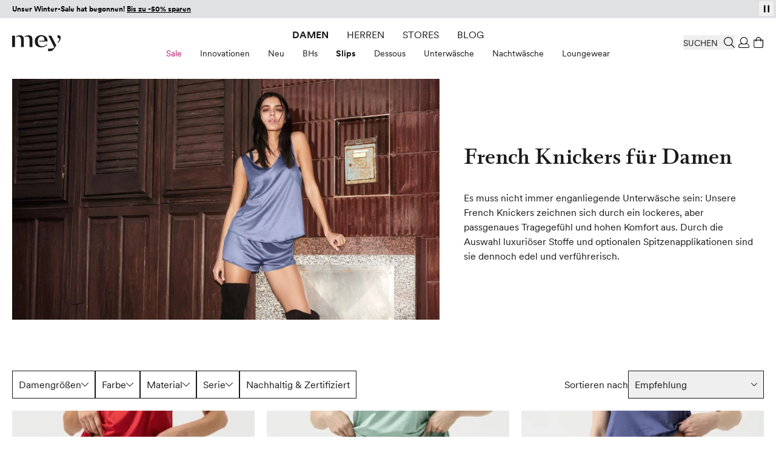

--- FILE ---
content_type: text/html; charset=UTF-8
request_url: https://www.mey.com/ch/damen/slips/french-knickers/
body_size: 98511
content:
<!doctype html>
<html lang="de">
<head >
    <link rel="preload" as="style" href="https://cdn-static.mey.com/version1768999965/frontend/Mey/hyva/de_CH/css/styles.css">
<link rel="preload" as="font" href="https://cdn-static.mey.com/version1768999965/frontend/Mey/hyva/de_CH/fonts/circular/CircularXXSub-RegularSubset.woff2" type="font/woff2" crossorigin="anonymous">
<link rel="preload" as="font" href="https://cdn-static.mey.com/version1768999965/frontend/Mey/hyva/de_CH/fonts/circular/CircularXXSub-BoldSubset.woff2" type="font/woff2" crossorigin="anonymous">
<link rel="preload" as="font" href="https://cdn-static.mey.com/version1768999965/frontend/Mey/hyva/de_CH/fonts/bota/Bota-Regular.woff2" type="font/woff2" crossorigin="anonymous">
<link rel="preload" as="font" href="https://cdn-static.mey.com/version1768999965/frontend/Mey/hyva/de_CH/fonts/bota/Bota-Bold.woff2" type="font/woff2" crossorigin="anonymous">
<link rel="preload" as="image" href="https://cdn-static.mey.com/version1768999965/frontend/Mey/hyva/de_CH/images/logo.svg">
    <meta charset="utf-8"/>
<meta name="title" content="French Knickers online kaufen | mey®"/>
<meta name="description" content="French Knickers online kaufen bei MEY &#9829; Blitzschnelle Lieferung &#10003; höchste Qualität &#10003; versandkostenfrei ab 50€ &#10148; Jetzt die große French Knicker Auswahl entdecken."/>
<meta name="robots" content="INDEX,FOLLOW"/>
<meta name="viewport" content="width=device-width, initial-scale=1"/>
<meta name="msvalidate.01" content="2256B2D05F7ED91FF07DFFB88EA35975"/>
<title>French Knickers online kaufen | mey®</title>
<link  rel="stylesheet" type="text/css"  media="all" href="https://cdn-static.mey.com/version1768999965/frontend/Mey/hyva/de_CH/css/styles.css" />
<link  rel="icon" type="image/x-icon" href="https://cdn-static.mey.com/version1768999965/frontend/Mey/hyva/de_CH/Magento_Enterprise/favicon.ico" />
<link  rel="shortcut icon" type="image/x-icon" href="https://cdn-static.mey.com/version1768999965/frontend/Mey/hyva/de_CH/Magento_Enterprise/favicon.ico" />




<link  rel="apple-touch-icon" sizes="180x180" href="https://cdn-static.mey.com/version1768999965/frontend/Mey/hyva/de_CH/Magento_Theme/apple-touch-icon.png" />
<link  rel="icon" type="image/png" sizes="32x32" href="https://cdn-static.mey.com/version1768999965/frontend/Mey/hyva/de_CH/Magento_Theme/favicon-32x32.png" />
<link  rel="icon" type="image/png" sizes="16x16" href="https://cdn-static.mey.com/version1768999965/frontend/Mey/hyva/de_CH/Magento_Theme/favicon-16x16.png" />
<link  rel="canonical" href="https://www.mey.com/ch/damen/slips/french-knickers/" />
<style>
#test_abc {font-size: 16px}
</style>    <script data-bottom="false">!function(){0===document.location.pathname.indexOf("/de")?_trbo_plugin_code="trbo_14670_1c4622df6373aa42e3e15b21e663cd98.js":0===document.location.pathname.indexOf("/en")?_trbo_plugin_code="trbo_14698_1855b8e5a53691bb94a46140945a604b.js":0===document.location.pathname.indexOf("/ch")?_trbo_plugin_code="trbo_14697_5b145c21579ffa1ebd58a42ae19f6015.js":0===document.location.pathname.indexOf("/nl")&&(_trbo_plugin_code="trbo_14695_706ee5805aecdaeff42cc3e140dd6b5b.js");var e=document.createElement("script");e.type="text/javascript";e.id="trbo_plugin_code_main";e.async=1;e.src=document.location.protocol+"//static.trbo.com/plugin/"+_trbo_plugin_code;if(!document.getElementById("trbo_plugin_code_main")){var t=document.getElementsByTagName("script")[0];t.parentNode.insertBefore(e,t)}}()</script>

    <script data-bottom="false">
    window.dataLayer = window.dataLayer || [];
    function gtag() {
        dataLayer.push(arguments);
    }
gtag("consent", "default", {
    ad_user_data: "denied",
    ad_personalization: "denied",
    ad_storage: "denied",
    analytics_storage: "denied",
    wait_for_update: 2000
});

gtag("set", "ads_data_redaction", true);

</script>
    <script data-bottom="false" id="usercentrics-cmp" data-language="de" src="https://web.cmp.usercentrics.eu/ui/loader.js" data-settings-id="nn1XW7OV2" async></script>







            



                    <link rel="alternate" hreflang="de" href="https://www.mey.com/de/damen/slips/french-knickers/"/>
                        <link rel="alternate" hreflang="x-default" href="https://www.mey.com/en/women/briefs/french-knickers/"/>
        <link rel="alternate" hreflang="en" href="https://www.mey.com/en/women/briefs/french-knickers/"/>
                    <link rel="alternate" hreflang="nl" href="https://www.mey.com/nl/dames/slips/french-knickers/"/>
                    <link rel="alternate" hreflang="de-CH" href="https://www.mey.com/ch/damen/slips/french-knickers/"/>




</head>
<body id="html-body" class="page-products page-with-filter categorypath-damen-slips-french-knickers category-french-knickers page-layout-2columns-left catalog-category-view page-layout-category-full-width">
<noscript><iframe src="https://www.googletagmanager.com/ns.html?id=GTM-KXPNQB" height="0" width="0" style="display:none;visibility:hidden"></iframe></noscript>
<input name="form_key" type="hidden" value="52RP0pWvY3tNBqsM" />
    <noscript>
        <section class="message global noscript border-b-2 border-blue-500 bg-blue-50 shadow-none m-0 px-0 rounded-none font-normal">
            <div class="container text-center">
                <p>
                    <strong>JavaScript scheint in Ihrem Browser deaktiviert zu sein.</strong>
                    <span>
                        Für die beste Erfahrung auf unserer Seite, schalten Sie JavaScript in Ihrem Browser ein.                    </span>
                </p>
            </div>
        </section>
    </noscript>








<header id="header" class="page-header fixed left-0 top-0 w-full bg-white z-60"><a class="action skip sr-only focus:not-sr-only focus:absolute focus:z-40 focus:bg-white
   maincontent" href="#maincontent">
    <span>
        Weiter zum Inhalt    </span>
</a>
<div class="h-7.5 bg-black"><div class="header-slider h-7.5">
    <div
        id="infobanner__6973c2a29dfc7"
        class="infobanner relative w-full overflow-hidden"
        role="group"
        aria-label="Vorteile bei einer Bestellung in unserem Shop"
        aria-live="off"
        data-mode="flap"
        data-component="flap-text-slider"
        style="--h: 1.875rem; background-color: #E0E1E3; height: 1.875rem; color: #000000 !important;"
        x-data='meyFlapSlider({"items": ["\u003Cp style=\u0022text-align: center;\u0022\u003E\u003Cstrong\u003EUnser Winter-Sale hat begonnen! \u003Ca href=\u0022https:\/\/www.mey.com\/ch\/sale\/\u0022\u003EBis zu -50% sparen\u003C\/a\u003E\u003C\/strong\u003E\u003C\/p\u003E","\u003Cp style=\u0022text-align: center;\u0022\u003E\u003Cstrong\u003EKostenfreie Lieferung ab 120 CHF\u00a0\u003C\/strong\u003Emit \u003Ca href=\u0022https:\/\/www.mey.com\/ch\/customer\/account\/create\/\u0022\u003EKundenkonto\u003C\/a\u003E\u003C\/p\u003E","\u003Cp style=\u0022text-align: center;\u0022\u003E30 Tage \u003Cstrong\u003Ekostenfreie R\u00fccksendung\u003C\/strong\u003E\u003C\/p\u003E","\u003Cp style=\u0022text-align: center;\u0022\u003E\u003Ca href=\u0022https:\/\/www.mey.com\/ch\/newsletter\u0022 data-auto-event-observed=\u0022true\u0022\u003E\u003Cstrong\u003E10CHF-Gutschein\u003C\/strong\u003E\u003C\/a\u003E f\u00fcr Newsletteranmeldung\u003C\/p\u003E","\u003Cp style=\u0022text-align: center;\u0022\u003EBezahlen Sie mit \u003Cstrong\u003EPayPal, Klarna \u0026 Kreditkarte\u003C\/strong\u003E\u003C\/p\u003E"], "delay": 6000, "itemRem": 1.875})'
        x-on:focusin.passive="freeze()"
        x-on:focusout.capture="maybeResume($event)"
        x-on:mouseenter.passive="freeze()"
        x-on:mouseleave.passive="resumeIfNotUserPaused()"
        x-ref="banner"
        :class="userPaused ? 'user-paused' : ''"
    >
        <button
            type="button"
            class="absolute right-1 top-[2px] z-1 h-6 w-6 text-xs flex items-center justify-center"
            x-on:click="toggleUserPaused()"
            :aria-label="userPaused ? 'Play' : 'Pausieren'"
            :aria-pressed="userPaused.toString()"
            style="color: #000000;"
        >
            <template x-if="userPaused">
                <?xml version="1.0" encoding="UTF-8"?>
<svg xmlns="http://www.w3.org/2000/svg" version="1.1" viewBox="0 0 15 15" class="play" width="15" height="15" aria-hidden="true" style="fill:#000000">
    <path d="M3.8,1.8v11.5l7.4-5.7L3.8,1.8Z"/>
</svg>
            </template>
            <template x-if="!userPaused">
                <?xml version="1.0" encoding="UTF-8"?>
<svg xmlns="http://www.w3.org/2000/svg" version="1.1" viewBox="0 0 15 15" class="pause" width="15" height="15" aria-hidden="true" style="fill:#000000">
    <rect x="3" y="1.7" width="2.5" height="11.6"/>
    <rect x="9.5" y="1.7" width="2.5" height="11.6"/>
</svg>
            </template>
        </button>

        <div class="relative w-full overflow-hidden" style="height: var(--h);">
            <div class="flap-line absolute inset-0 flex items-center px-5 text-sm" x-ref="lineCurrent"></div>
            <div class="flap-line absolute inset-0 flex items-center px-5 text-sm" x-ref="lineNext" aria-hidden="true"></div>
        </div>
    </div>

</div>&nbsp;</div><div class="header content">

<div x-data="geoIpLazyLoading()">
    <template x-if="showGeoIp">
        <div x-data="geoIP()">
            <button title="Geo IP Trigger" @click.prevent.stop="$dispatch('toggle-geoip',{}); $dispatch('offcanvas-state', {activeOffCanvas: $el.dataset.offcanvas});" data-offcanvas="geoip" id="browserlang--trigger" aria-controls="geoip-content" class="hidden">
                <span>Geo IP Trigger</span>
            </button>

            <section x-cloak id="geoip-drawer" role="dialog" aria-label="Switch Shop" aria-modal="true" data-offcanvas="geoip" :aria-hidden="$store.offcanvas.activeOffCanvas !== 'geoip'" :class="{ '!translate-x-0 shadow-offcanvas content-visible': $store.offcanvas.activeOffCanvas === 'geoip', 'content-hidden': $store.offcanvas.activeOffCanvas !== 'geoip'}" class="offcanvas-element">
                <header class="sticky flex items-end top-0 pt-5 px-2.5 xs:px-5 h-offcanvas-header bg-white border-b border-gray-200" role="banner" aria-label="Sprache">
                    <span id="geoip-drawer-title" class="flex items-center cursor-default mb-2" x-text="title"></span>
                    <button @click.stop="setCookie(); $dispatch('offcanvas-state', {activeOffCanvas: false})" aria-controls="geoip-drawer" title="Schließen" class="fixed right-2.5 xs:right-5 top-12 inline-block>">
                        <svg xmlns="http://www.w3.org/2000/svg" viewBox="0 0 16 16" class="fill-black" width="18" height="18" role="img"><path d="M9.25,8l6.61,6.6A.77.77,0,0,1,16,15a.52.52,0,0,1-.14.38l-.44.44A.52.52,0,0,1,15,16a.77.77,0,0,1-.44-.14L8,9.25,1.4,15.86A.77.77,0,0,1,1,16a.52.52,0,0,1-.38-.14l-.44-.44A.52.52,0,0,1,0,15a.77.77,0,0,1,.14-.44L6.8,8,.14,1.4A.77.77,0,0,1,0,1,.52.52,0,0,1,.14.58L.58.14A.52.52,0,0,1,1,0,.77.77,0,0,1,1.4.14L8,6.8,14.6.14A.77.77,0,0,1,15,0a.52.52,0,0,1,.38.14l.44.44A.52.52,0,0,1,16,1a.77.77,0,0,1-.14.44Z"/><title>close</title></svg>
                    </button>
                </header>
                <div class="flex flex-col py-5 h-minicart-content bg-white overflow-x-auto">
                    <div class="px-2.5 xs:px-5 n98-offcanvas__inner">
                        <div class="browserlang--content switch--to-geo-ip">
                            <div class="browserlang--text" x-text="countryBasedText"></div>
                            <div class="pt-5 switch--text" x-text="switcher"></div>
                        </div>
                        <ul class="pt-5">
                            <li class="relative h-14">
                                <input id="switchToGeoIp" type="radio" class="radio" checked="checked">
                                <label for="switchToGeoIp" class="label" x-text="currentLocationText"></label>
                            </li>
                        </ul>
                        <button @click.stop="setCookieAndRedirect();" aria-controls="geoip-drawer" title="Schließen" class="!w-full button action primary browserlang--targeted" x-text="btn">
                        </button>
                    </div>
                </div>
            </section>

            <script data-bottom="false">"use strict";function geoIP(){return{shopData: {"de":{"url":"https:\/\/www.mey.com\/de\/damen\/slips\/french-knickers\/","name":"Deutsch"},"us":{"url":"https:\/\/www.mey.com\/en\/women\/briefs\/french-knickers\/","name":"English"},"nl":{"url":"https:\/\/www.mey.com\/nl\/dames\/slips\/french-knickers\/","name":"Dutch"},"ch":{"url":"https:\/\/www.mey.com\/ch\/damen\/slips\/french-knickers\/","name":"Schweizerdeutsch"}},defaultCountry:"ch",baseUrl:window.BASE_URL,storeCookie:hyva.getCookie("store"),serviceUrl:"/rest/V1/n98/geoip?form_key=52RP0pWvY3tNBqsM",title:"",countryBasedText:"",currentLocationText:"",switcher:"",btn:"",href:"",browserLang:"",setCookieAndRedirect(){hyva.setCookie("mey-shopSelect",this.browserLang);window.location.href=this.href},setCookie(){hyva.setCookie("mey-shopSelect",this.browserLang)},init(){null===hyva.getCookie("mey-shopSelect")&&window.fetch(this.serviceUrl,{method:"GET"}).then((e=>e.ok?e.json():Promise.reject(e))).then((e=>{this.browserLang=e[0];let t=this.baseUrl.slice(this.baseUrl.length-4).replace(/\//g,"").replace(/_/g,""),s=this.storeCookie?this.storeCookie:t;this.browserLang=this.browserLang.toLowerCase();s=s.toLowerCase();""!==this.browserLang&&"de"!==this.browserLang&&"at"!==this.browserLang&&"nl"!==this.browserLang&&"ch"!==this.browserLang&&(this.browserLang="us");if((void 0!==this.shopData[this.browserLang]||this.browserLang===this.defaultCountry)&&s!==this.browserLang){this.href=this.shopData[this.browserLang].url;if("ch"===this.browserLang){this.title="Shop wechseln";this.countryBasedText="Wir haben festgestellt, dass Sie sich in der Schweiz befinden. Um alle Funktionen des Onlineshops vollständig nutzen zu können, wechseln Sie bitte in den Onlineshop für die Schweiz.";this.currentLocationText="Schweiz (Deutsch)";this.switcher="Wechseln zu:";this.btn="Shop wechseln";document.getElementById("browserlang--trigger").click()}else if("de"===this.browserLang){this.title="Shop wechseln";this.countryBasedText="Wir haben festgestellt, dass Sie sich in Deutschland befinden. Möchten Sie in den deutschen Onlineshop wechseln?";this.currentLocationText="Deutsch";this.switcher="Wechseln zu:";this.btn="Shop wechseln";document.getElementById("browserlang--trigger").click()}else if("nl"===this.browserLang){this.title="Winkel wechseln";this.countryBasedText="We hebben vastgesteld dat u zich in Nederland bevindt. Wilt u naar de Nederlandse webshop gaan?";this.currentLocationText="Nederlands";this.switcher="Overschakelen naar:";this.btn="Winkel wechseln";document.getElementById("browserlang--trigger").click()}else{if("en"===s)return;this.title="Switch Shop";this.countryBasedText="We have determined that you are located abroad. Would you like to go to the English online shop?";this.currentLocationText="English";this.switcher="Switch to:";this.btn="Switch Shop";document.getElementById("browserlang--trigger").click()}}})).catch((e=>{console.error(e)}))}}}</script>
        </div>
    </template>
</div>
</div>
<div id="headerElements" class="header content relative bg-white z-1 h-20 mx-auto pt-3.75 px-2.5 xs:px-5 pb-2.5" x-data="initHeader()" @private-content-loaded.window="getData($event.detail.data)">
    <a class="logo block absolute top-3.75 md:top-7 left-2.5 xs:left-5 z-1" href="https://www.mey.com/ch/" title="mey" aria-label="store logo">
        <img class="md:w-20" src="https://cdn-static.mey.com/version1768999965/frontend/Mey/hyva/de_CH/images/logo.svg" title="mey" alt="mey" fetchpriority="high"
            width="70"            height="24">
</a>
    
    

    
    
    <script data-bottom="false">"use strict";function initTopMenuDesktop(){return{...hyvaTopMenuHighlighting(),showBackdrop:!1,isInitialized:!1,init(){if(!this.$store.topmenu.isMobile){this.isInitialized=!0;this.$nextTick((()=>this.initMenu()))}this.$watch("$store.topmenu.isMobile",(i=>{if(!i&&!this.isInitialized){this.isInitialized=!0;this.$nextTick((()=>this.initMenu()))}}))},initMenu(){this.applyPathBasedHighlight();this.matchedAny||this.applyGenderFallback();let i=0;const t=()=>{this.showBackdrop=i>0};window.addEventListener("desktop-menu:second-open",(()=>{i++;t()}));window.addEventListener("desktop-menu:second-close",(()=>{i=Math.max(0,i-1);t()}));window.addEventListener("desktop-menu:close-all-second",(()=>{i=0;t()}))}}}</script>
    <script data-bottom="false">"use strict";function desktopSubmenu(){return{activeSecondId:null,shouldAnimateNextOpen:!0,hoverLocked:!1,hoverLockStorageKey:"nav-desktop-hover-lock",panelAnimationTimers:{},animationDuration:200,lastPts:[],TRAIL:5,baseDelay:120,movingDelay:300,extendDelay:80,openFirstDelay:40,maxDefer:500,forcedOpenAfter:400,maxCycles:5,pendingSwitch:null,pendingTarget:null,switchStart:0,cycleCount:0,init(){this.restoreHoverLock();window.addEventListener("desktop-menu:close-all-second",(()=>this.clear()));window.addEventListener("desktop-menu:activate-second",(e=>{const t=e.detail&&e.detail.secondId;t&&this.setActive(t)}))},setActive(e){if(this.activeSecondId===e)return;const t=Boolean(e&&this.shouldAnimateNextOpen);t?this.applyPanelAnimation(e,"in"):e&&this.clearPanelAnimation(e);this.activeSecondId&&window.dispatchEvent(new CustomEvent("desktop-menu:second-close"));this.activeSecondId=e||null;if(e){window.dispatchEvent(new CustomEvent("desktop-menu:second-open"));t&&(this.shouldAnimateNextOpen=!1)}else this.shouldAnimateNextOpen=!0},clear(e=!1){if(this.pendingSwitch){clearTimeout(this.pendingSwitch);this.pendingSwitch=null;this.pendingTarget=null}if(!this.activeSecondId){this.releaseHoverLock();this.shouldAnimateNextOpen=!0;return}const t=this.activeSecondId,i="level-2-submenu-"+t,n=document.getElementById(i);if(n&&n.contains(document.activeElement)){const e=n.parentElement?.querySelector('a.snowdog-menu-link[aria-controls="'+i+'"]');if(e)try{e.focus({preventScroll:!0})}catch(e){}else try{document.body.focus()}catch(e){}}e?this.applyPanelAnimation(t,"out"):this.clearPanelAnimation(t);window.dispatchEvent(new CustomEvent("desktop-menu:second-close"));this.activeSecondId=null;this.shouldAnimateNextOpen=!0;this.releaseHoverLock()},record(e){this.lastPts.push({x:e.clientX,y:e.clientY,t:performance.now()});this.lastPts.length>12&&this.lastPts.shift()},ensurePointerListener(){if(!this.pointerListenerAdded){window.addEventListener("pointermove",(e=>this.record(e)),{passive:!0});this.pointerListenerAdded=!0}},restoreHoverLock(){try{this.hoverLocked="1"===window.sessionStorage.getItem(this.hoverLockStorageKey)}catch(e){this.hoverLocked=!1}},persistHoverLock(e){try{e?window.sessionStorage.setItem(this.hoverLockStorageKey,"1"):window.sessionStorage.removeItem(this.hoverLockStorageKey)}catch(e){}},getOpenPanelRect(){if(!this.activeSecondId)return null;const e=document.getElementById("level-2-submenu-"+this.activeSecondId);return e?e.getBoundingClientRect():null},movingTowardFlyout(){if(!this.activeSecondId)return!1;const e=this.getOpenPanelRect();if(!e)return!1;const t=e.left+e.width/2,i=e.top+e.height/2,n=this.lastPts.slice(-this.TRAIL);if(n.length<2)return!1;const s=n[0],o=n[n.length-1],a=o.x-s.x,r=o.y-s.y;if(!a&&!r)return!1;const c=t-o.x,l=i-o.y;return(a*c+r*l)/((Math.hypot(a,r)||1)*(Math.hypot(c,l)||1))>.7},pointerIdle(e){return!!this.lastPts.length&&e-this.lastPts[this.lastPts.length-1].t>70},pointerSlow(){if(this.lastPts.length<2)return!1;const e=this.lastPts[this.lastPts.length-2],t=this.lastPts[this.lastPts.length-1],i=t.t-e.t||1;return Math.hypot(t.x-e.x,t.y-e.y)/i<.25},cancelPending(e){if(this.pendingTarget===e&&this.pendingSwitch){clearTimeout(this.pendingSwitch);this.pendingSwitch=null;this.pendingTarget=null}this.releaseHoverLock()},trajectoryHover(e,t){this.ensurePointerListener();t&&null!=t.clientX&&this.record(t);if(this.hoverLocked)return;if(e===this.activeSecondId)return;this.pendingSwitch&&clearTimeout(this.pendingSwitch);this.pendingTarget=e;this.cycleCount=0;const i=!this.activeSecondId?this.openFirstDelay:this.movingTowardFlyout()?this.movingDelay:this.baseDelay;this.switchStart=performance.now();const n=()=>{const t=performance.now(),i=this.activeSecondId&&this.movingTowardFlyout(),s=this.pointerIdle(t)||this.pointerSlow(),o=this.pendingTarget===e,a=t-this.switchStart;if(!o)return;const r=a>=this.forcedOpenAfter||a>=this.maxDefer||this.cycleCount>=this.maxCycles;if(!i||s||r){this.pendingSwitch=null;this.pendingTarget=null;this.setActive(e)}else{this.cycleCount+=1;this.pendingSwitch=setTimeout(n,this.extendDelay)}};this.pendingSwitch=setTimeout(n,i)},handleSecondLevelClick(){this.hoverLocked=!0;this.persistHoverLock(!0);if(this.pendingSwitch){clearTimeout(this.pendingSwitch);this.pendingSwitch=null;this.pendingTarget=null}},releaseHoverLock(){this.hoverLocked=!1;this.persistHoverLock(!1)},getPanelElement:e=>e?document.getElementById("level-2-submenu-"+e):null,applyPanelAnimation(e,t){const i=this.getPanelElement(e);if(i){i.setAttribute("data-animate",t);this.panelAnimationTimers[e]&&clearTimeout(this.panelAnimationTimers[e]);this.panelAnimationTimers[e]=window.setTimeout((()=>{this.clearPanelAnimation(e)}),this.animationDuration)}},clearPanelAnimation(e){const t=this.getPanelElement(e);t&&t.removeAttribute("data-animate");if(this.panelAnimationTimers[e]){clearTimeout(this.panelAnimationTimers[e]);delete this.panelAnimationTimers[e]}},initSubMenuNode(e){const t=e.querySelector("a.snowdog-menu-link"),i=e.closest("li");if(!t||!i||!i.dataset.nodeId)return;const n=i.dataset.nodeId;t.setAttribute("aria-haspopup","true");t.setAttribute("aria-controls",`level-2-submenu-${n}`);t.setAttribute("aria-expanded",(this.activeSecondId===n).toString());this.$watch("activeSecondId",(e=>{t.setAttribute("aria-expanded",(e===n).toString())}));t.addEventListener("keydown",(e=>{if("Enter"===e.key){e.preventDefault();this.activeSecondId===n?this.clear():this.setActive(n)}else if("Escape"===e.key&&this.activeSecondId===n){e.preventDefault();this.clear()}}));t.addEventListener("click",(()=>this.handleSecondLevelClick()));t.addEventListener("pointerenter",(e=>this.trajectoryHover(n,e)));t.addEventListener("pointerleave",(()=>this.cancelPending(n)))}}}</script>

    <nav x-data="initTopMenuDesktop()" @keydown.escape.prevent.stop="window.dispatchEvent(new CustomEvent('desktop-menu:close-all-second'))" class="mey-desktop-menu nav-mobile:hidden nav-mobile:content-hidden navigation nav-desktop:flex nav-desktop:justify-center" aria-label="Hauptmen&#xFC;">
        <template x-if="isInitialized">
            <ul class="navigation-main flex align-center" data-level="0">
                                                        <li data-node-type="category" data-node-level="1" data-node-id="538" class="mx-3.75 h-6 flex items-center ladies">
                        <div class="group uppercase [&>a]:block [&>a]:py-1 [&>a]:!text-primary">
                            <a href="https://www.mey.com/ch/damen/" data-node-level="0" data-node-type="category" class="snowdog-menu-link&#x20;block&#x20;hover&#x3A;underline&#x20;cursor-pointer&#x20;group-focus-within&#x3A;underline&#x20;group-hover&#x3A;underline&#x20;min-h-6&#x20;ladies" data-node-level="0"
      data-menu="menu-538"   data-node-path="ch&#x2F;damen">
    Damen</a>

                        </div>
                        <div data-parent-node-title="Damen" id="submenu-538" x-data="desktopSubmenu()" x-show="$store.topmenu.openFirstLevelId === '538'" class="submenu" x-cloak>
    <ul class="text-tiny w-full absolute left-0 bottom-0 flex items-center justify-center" aria-label="Untermenü für Damen" @mouseleave.debounce="clear(true)" data-level="1" data-parent-node-level="0">
                                <li @pointerenter="trajectoryHover('539')" @pointerleave="cancelPending('539')" :class="{'is-second-open': activeSecondId === '539'}" class=" group flex" data-second-level-item="true" data-node-id="539" data-node-type="category">
                <div class="group-hover:[&>a]:underline" x-init="initSubMenuNode($el)">
                    <a href="https://www.mey.com/ch/damen/sale/" data-node-level="1" data-node-type="category" class="snowdog-menu-link&#x20;block&#x20;hover&#x3A;underline&#x20;cursor-pointer&#x20;group-focus-within&#x3A;underline&#x20;group-hover&#x3A;underline&#x20;pt-2&#x20;min-h-10&#x20;px-3.75&#x20;text-brand&#x20;hover&#x3A;text-brand&#x20;focus&#x3A;text-brand" data-node-level="1"
   data-parent-level="0"   data-menu="menu-539"   data-node-path="ch&#x2F;damen&#x2F;sale">
    Sale</a>

                </div>
                <ul x-cloak @keydown.escape.stop.prevent="window.dispatchEvent(new CustomEvent('desktop-menu:close-all-second'))" tabindex="-1" aria-label="Untermenü für: Sale" id="level-2-submenu-539" data-node-type="category" data-level="2" data-is-panel="true" role="group" :aria-hidden="(activeSecondId !== '539').toString()" :inert="activeSecondId !== '539'" :class="{ 'desktop-second-panel--visible': activeSecondId === '539' }" class="panel desktop-second-panel fixed w-full top-header left-0 bg-white border-t border-container">
                    <li class="wrapper" data-node-type="wrapper" data-node-id="540">
                                            <ul data-node-type="wrapper" data-node-name="mey-outer-wrapper"
                        class="py-10 px-5 grid xl:grid-areas-desktop-nav xl:grid-cols-nav-desktop-xl bp-2xl:grid-cols-nav-desktop-2xl items-start mx-auto max-w-content-small">
                                            <li class="grid-in-text-1 wrapper" data-node-type="wrapper">
                                                            <ul data-node-type="wrapper" data-node-name="wrapper-submenu-categories"
                        class="grid grid-cols-1 gap-1 items-start grid-in-text-1">
                                            <li class="font-sans-bold&#x20;uppercase&#x20;mb-5&#x20;text-gray-600" data-node-type="custom_url">
                                        <div class="group">
                                <span data-node-type="custom_url" class="block" data-menu="menu-542">
        Sale    </span>
                    </div>
                                                        </li>
                                            <li class="view-all" data-node-type="category">
                                        <div class="group">
                        <a href="https://www.mey.com/ch/damen/sale/" data-node-level="4" data-node-type="category" class="snowdog-menu-link&#x20;block&#x20;hover&#x3A;underline&#x20;cursor-pointer&#x20;min-h-6&#x20;view-all" data-node-level="4"
   data-parent-level="3"   data-menu="menu-543"   data-node-path="ch&#x2F;damen&#x2F;sale">
    Alle Sale anzeigen</a>

                    </div>
                                                        </li>
                                            <li class="" data-node-type="category">
                                        <div class="group">
                        <a href="https://www.mey.com/ch/damen/sale/sale-bhs/" data-node-level="4" data-node-type="category" class="snowdog-menu-link&#x20;block&#x20;hover&#x3A;underline&#x20;cursor-pointer&#x20;min-h-6" data-node-level="4"
   data-parent-level="3"   data-menu="menu-544"   data-node-path="ch&#x2F;damen&#x2F;sale&#x2F;sale-bhs">
    Sale BHs</a>

                    </div>
                                                        </li>
                                            <li class="" data-node-type="category">
                                        <div class="group">
                        <a href="https://www.mey.com/ch/damen/sale/sale-slips/" data-node-level="4" data-node-type="category" class="snowdog-menu-link&#x20;block&#x20;hover&#x3A;underline&#x20;cursor-pointer&#x20;min-h-6" data-node-level="4"
   data-parent-level="3"   data-menu="menu-545"   data-node-path="ch&#x2F;damen&#x2F;sale&#x2F;sale-slips">
    Sale Slips</a>

                    </div>
                                                        </li>
                                            <li class="" data-node-type="category">
                                        <div class="group">
                        <a href="https://www.mey.com/ch/damen/sale/sale-dessous/" data-node-level="4" data-node-type="category" class="snowdog-menu-link&#x20;block&#x20;hover&#x3A;underline&#x20;cursor-pointer&#x20;min-h-6" data-node-level="4"
   data-parent-level="3"   data-menu="menu-546"   data-node-path="ch&#x2F;damen&#x2F;sale&#x2F;sale-dessous">
    Sale Dessous</a>

                    </div>
                                                        </li>
                                            <li class="" data-node-type="category">
                                        <div class="group">
                        <a href="https://www.mey.com/ch/damen/sale/sale-unterhemden/" data-node-level="4" data-node-type="category" class="snowdog-menu-link&#x20;block&#x20;hover&#x3A;underline&#x20;cursor-pointer&#x20;min-h-6" data-node-level="4"
   data-parent-level="3"   data-menu="menu-547"   data-node-path="ch&#x2F;damen&#x2F;sale&#x2F;sale-unterhemden">
    Sale Unterhemden</a>

                    </div>
                                                        </li>
                                            <li class="" data-node-type="category">
                                        <div class="group">
                        <a href="https://www.mey.com/ch/damen/sale/sale-nachtwaesche/" data-node-level="4" data-node-type="category" class="snowdog-menu-link&#x20;block&#x20;hover&#x3A;underline&#x20;cursor-pointer&#x20;min-h-6" data-node-level="4"
   data-parent-level="3"   data-menu="menu-548"   data-node-path="ch&#x2F;damen&#x2F;sale&#x2F;sale-nachtwaesche">
    Sale Nachtwäsche</a>

                    </div>
                                                        </li>
                                            <li class="" data-node-type="category">
                                        <div class="group">
                        <a href="https://www.mey.com/ch/damen/sale/sale-loungewear/" data-node-level="4" data-node-type="category" class="snowdog-menu-link&#x20;block&#x20;hover&#x3A;underline&#x20;cursor-pointer&#x20;min-h-6" data-node-level="4"
   data-parent-level="3"   data-menu="menu-549"   data-node-path="ch&#x2F;damen&#x2F;sale&#x2F;sale-loungewear">
    Sale Loungewear</a>

                    </div>
                                                        </li>
                    </ul>
                    </li>
                                            <li class="grid-in-text-2 wrapper" data-node-type="wrapper">
                                                            <ul data-node-type="wrapper" data-node-name="wrapper-submenu-highlights"
                        class="grid grid-cols-1 gap-1 items-start grid-in-text-2">
                                            <li class="font-sans-bold&#x20;uppercase&#x20;mb-5&#x20;text-gray-600" data-node-type="custom_url">
                                        <div class="group">
                                <span data-node-type="custom_url" class="block" data-menu="menu-2449">
        Highlights    </span>
                    </div>
                                                        </li>
                                            <li class="" data-node-type="category">
                                        <div class="group">
                        <a href="https://www.mey.com/ch/damen/sale/sale-styles-in-der-farbe-rot/" data-node-level="4" data-node-type="category" class="snowdog-menu-link&#x20;block&#x20;hover&#x3A;underline&#x20;cursor-pointer&#x20;min-h-6" data-node-level="4"
   data-parent-level="3"   data-menu="menu-2450"   data-node-path="ch&#x2F;damen&#x2F;sale&#x2F;sale-styles-in-der-farbe-rot">
    Sale Styles in der Farbe Rot</a>

                    </div>
                                                        </li>
                                            <li class="" data-node-type="category">
                                        <div class="group">
                        <a href="https://www.mey.com/ch/damen/sale/sale-soulwear-kollektion/" data-node-level="4" data-node-type="category" class="snowdog-menu-link&#x20;block&#x20;hover&#x3A;underline&#x20;cursor-pointer&#x20;min-h-6" data-node-level="4"
   data-parent-level="3"   data-menu="menu-2618"   data-node-path="ch&#x2F;damen&#x2F;sale&#x2F;sale-soulwear-kollektion">
    Sale soulwear Kollektion</a>

                    </div>
                                                        </li>
                                            <li class="" data-node-type="category">
                                        <div class="group">
                        <a href="https://www.mey.com/ch/damen/sale/sale-waermende-looks/" data-node-level="4" data-node-type="category" class="snowdog-menu-link&#x20;block&#x20;hover&#x3A;underline&#x20;cursor-pointer&#x20;min-h-6" data-node-level="4"
   data-parent-level="3"   data-menu="menu-2619"   data-node-path="ch&#x2F;damen&#x2F;sale&#x2F;sale-waermende-looks">
    Sale Wärmende Looks</a>

                    </div>
                                                        </li>
                                            <li class="" data-node-type="category">
                                        <div class="group">
                        <a href="https://www.mey.com/ch/damen/sale/sale-sexy-styles/" data-node-level="4" data-node-type="category" class="snowdog-menu-link&#x20;block&#x20;hover&#x3A;underline&#x20;cursor-pointer&#x20;min-h-6" data-node-level="4"
   data-parent-level="3"   data-menu="menu-2451"   data-node-path="ch&#x2F;damen&#x2F;sale&#x2F;sale-sexy-styles">
    Sale Sexy Styles</a>

                    </div>
                                                        </li>
                    </ul>
                    </li>
                                            <li class="grid-in-cms-1&#x20;leading-&#x5B;1.5&#x5D;" data-node-type="cms_block">
                                        <div class="group">
                        <style>#html-body [data-pb-style=KP4MNOR]{justify-content:flex-start;display:flex;flex-direction:column;background-position:left top;background-size:cover;background-repeat:no-repeat;background-attachment:scroll}#html-body [data-pb-style=GGID7C4]{border-style:none}#html-body [data-pb-style=U6ONBMO]{max-width:100%;height:auto}#html-body [data-pb-style=H5Q94ND]{margin:0;padding:0}#html-body [data-pb-style=NRBREW4]{display:inline-block}#html-body [data-pb-style=EUNJ8Y3]{text-align:center}@media only screen and (max-width: 768px) { #html-body [data-pb-style=GGID7C4]{border-style:none} }</style><div data-content-type="row" data-appearance="contained" promotion-id="" promotion-name="" id="" data-element="main"><div data-enable-parallax="0" data-parallax-speed="0.5" data-background-images="{}" data-background-type="image" data-video-loop="true" data-video-play-only-visible="true" data-video-lazy-load="true" data-video-fallback-src="" data-element="inner" data-pb-style="KP4MNOR"><figure data-content-type="image" data-appearance="full-width" data-no_lazyload="false" data-element="main" data-pb-style="GGID7C4"><a href="https://www.mey.com/ch/damen/sale/" target="" data-link-type="category" title="Sale" data-element="link"><style>
    @media only screen and (min-width: 768px) {
    .picture-image-6973c2a32c0a8 {
            aspect-ratio: 600 / 450;
                img {width:600px;}
                }
    }
    @media only screen and (max-width: 767px) {
    .picture-image-6973c2a32c0a8 {
            aspect-ratio: 600 / 450;
                img {width:600px;}
            }
        }
</style>
<picture  class="block picture-image-6973c2a32c0a8">
                                <source type="image/webp"
            srcset="https://cdn.mey.com/media/wysiwyg/content/kategorien/megamenue/sale_hw25_-50__grafik_shop-themenbanner_600x450px_de.webp">
                <source type="image/jpg"
        srcset="https://cdn.mey.com/media/wysiwyg/content/kategorien/megamenue/sale_hw25_-50__grafik_shop-themenbanner_600x450px_de.jpg">
        <img class="pb-image" src="https://cdn.mey.com/media/wysiwyg/content/kategorien/megamenue/sale_hw25_-50__grafik_shop-themenbanner_600x450px_de.jpg" alt="Herbst-/Winter-Sale 2025 | mey®" title="Sale" loading="lazy" data-use-native-image-dimensions="true" width="" height="" srcset="https://cdn.mey.com/media/wysiwyg/content/kategorien/megamenue/sale_hw25_-50__grafik_shop-themenbanner_600x450px_de.jpg" data-element="desktop_image" data-pb-style="U6ONBMO" loading="lazy"></picture>
</a></figure><div data-content-type="text" data-appearance="default" data-element="main"><p><strong>-50% auf unsere schönsten Damen-Looks der Herbst-/Winter-Kollektion 2025. Schnell sein lohnt sich!</strong></p></div><div data-content-type="buttons" data-appearance="inline" data-same-width="false" data-element="main" data-pb-style="H5Q94ND"><div data-content-type="button-item" data-appearance="default" data-element="main" data-pb-style="NRBREW4"><a class="pagebuilder-button-link" href="https://www.mey.com/ch/damen/sale/" target="" data-link-type="category" data-element="link" data-pb-style="EUNJ8Y3"><span data-element="link_text">Jetzt sparen</span></a></div></div></div></div>                    </div>
                                                        </li>
                                            <li class="grid-in-cms-2&#x20;leading-&#x5B;1.5&#x5D;" data-node-type="cms_block">
                                        <div class="group">
                        <style>#html-body [data-pb-style=T779JFT]{justify-content:flex-start;display:flex;flex-direction:column;background-position:left top;background-size:cover;background-repeat:no-repeat;background-attachment:scroll}#html-body [data-pb-style=LSUBG0W]{border-style:none}#html-body [data-pb-style=N175PBU]{max-width:100%;height:auto}#html-body [data-pb-style=S0R1CT9]{margin:0;padding:0}#html-body [data-pb-style=WVAXCUI]{display:inline-block}#html-body [data-pb-style=A34OWML]{text-align:center}@media only screen and (max-width: 768px) { #html-body [data-pb-style=LSUBG0W]{border-style:none} }</style><div data-content-type="row" data-appearance="contained" promotion-id="" promotion-name="" id="" data-element="main"><div data-enable-parallax="0" data-parallax-speed="0.5" data-background-images="{}" data-background-type="image" data-video-loop="true" data-video-play-only-visible="true" data-video-lazy-load="true" data-video-fallback-src="" data-element="inner" data-pb-style="T779JFT"><figure data-content-type="image" data-appearance="full-width" data-no_lazyload="false" data-element="main" data-pb-style="LSUBG0W"><a href="https://www.mey.com/ch/damen/sale/sale-dessous/" target="" data-link-type="category" title="Sale Dessous" data-element="link"><style>
    @media only screen and (min-width: 768px) {
    .picture-image-6973c2a32cbec {
            aspect-ratio: 600 / 450;
                img {width:600px;}
                }
    }
    @media only screen and (max-width: 767px) {
    .picture-image-6973c2a32cbec {
            aspect-ratio: 600 / 450;
                img {width:600px;}
            }
        }
</style>
<picture  class="block picture-image-6973c2a32cbec">
                                <source type="image/webp"
            srcset="https://cdn.mey.com/media/wysiwyg/content/kategorien/megamenue/sale_hw25_-50__damen_shop-megamenu_600x450px_de.webp">
                <source type="image/jpg"
        srcset="https://cdn.mey.com/media/wysiwyg/content/kategorien/megamenue/sale_hw25_-50__damen_shop-megamenu_600x450px_de.jpg">
        <img class="pb-image" src="https://cdn.mey.com/media/wysiwyg/content/kategorien/megamenue/sale_hw25_-50__damen_shop-megamenu_600x450px_de.jpg" alt="Sexy Dessous mit bis zu -50% im Sale | mey®" title="Sale Dessous" loading="lazy" data-use-native-image-dimensions="true" width="" height="" srcset="https://cdn.mey.com/media/wysiwyg/content/kategorien/megamenue/sale_hw25_-50__damen_shop-megamenu_600x450px_de.jpg" data-element="desktop_image" data-pb-style="N175PBU" loading="lazy"></picture>
</a></figure><div data-content-type="text" data-appearance="default" data-element="main"><p><strong>Sexy Dessous zu reduzierten Preisen! Sparen Sie -50% auf ausgewählte Teile unserer Herbst-/Winter-Kollektion 2025.</strong></p></div><div data-content-type="buttons" data-appearance="inline" data-same-width="false" data-element="main" data-pb-style="S0R1CT9"><div data-content-type="button-item" data-appearance="default" data-element="main" data-pb-style="WVAXCUI"><a class="pagebuilder-button-link" href="https://www.mey.com/ch/damen/sale/sale-dessous/" target="" data-link-type="category" data-element="link" data-pb-style="A34OWML"><span data-element="link_text">Looks shoppen</span></a></div></div></div></div>                    </div>
                                                        </li>
                    </ul>
            </li>
    </ul>
            </li>
                                <li @pointerenter="trajectoryHover('2339')" @pointerleave="cancelPending('2339')" :class="{'is-second-open': activeSecondId === '2339'}" class=" group flex" data-second-level-item="true" data-node-id="2339" data-node-type="category">
                <div class="group-hover:[&>a]:underline" x-init="initSubMenuNode($el)">
                    <a href="https://www.mey.com/ch/damen/innovationen/" data-node-level="1" data-node-type="category" class="snowdog-menu-link&#x20;block&#x20;hover&#x3A;underline&#x20;cursor-pointer&#x20;group-focus-within&#x3A;underline&#x20;group-hover&#x3A;underline&#x20;pt-2&#x20;min-h-10&#x20;px-3.75" data-node-level="1"
   data-parent-level="0"   data-menu="menu-2339"   data-node-path="ch&#x2F;damen&#x2F;innovationen">
    Innovationen</a>

                </div>
                <ul x-cloak @keydown.escape.stop.prevent="window.dispatchEvent(new CustomEvent('desktop-menu:close-all-second'))" tabindex="-1" aria-label="Untermenü für: Innovationen" id="level-2-submenu-2339" data-node-type="category" data-level="2" data-is-panel="true" role="group" :aria-hidden="(activeSecondId !== '2339').toString()" :inert="activeSecondId !== '2339'" :class="{ 'desktop-second-panel--visible': activeSecondId === '2339' }" class="panel desktop-second-panel fixed w-full top-header left-0 bg-white border-t border-container">
                    <li class="wrapper" data-node-type="wrapper" data-node-id="2340">
                                            <ul data-node-type="wrapper" data-node-name="mey-outer-wrapper"
                        class="py-10 px-5 grid xl:grid-areas-desktop-nav xl:grid-cols-nav-desktop-xl bp-2xl:grid-cols-nav-desktop-2xl items-start mx-auto max-w-content-small wrapper">
                                            <li class="grid-in-text-1 wrapper" data-node-type="wrapper">
                                                            <ul data-node-type="wrapper" data-node-name="wrapper-submenu-categories"
                        class="grid grid-cols-1 gap-1 items-start grid-in-text-1">
                                            <li class="font-sans-bold&#x20;uppercase&#x20;mb-5&#x20;text-gray-600" data-node-type="custom_url">
                                        <div class="group">
                                <span data-node-type="custom_url" class="block" data-menu="menu-2342">
        Innovationen    </span>
                    </div>
                                                        </li>
                                            <li class="view-all" data-node-type="category">
                                        <div class="group">
                        <a href="https://www.mey.com/ch/damen/innovationen/" data-node-level="4" data-node-type="category" class="snowdog-menu-link&#x20;block&#x20;hover&#x3A;underline&#x20;cursor-pointer&#x20;min-h-6&#x20;view-all" data-node-level="4"
   data-parent-level="3"   data-menu="menu-2343"   data-node-path="ch&#x2F;damen&#x2F;innovationen">
    Alle Innovationen anzeigen</a>

                    </div>
                                                        </li>
                                            <li class="" data-node-type="category">
                                        <div class="group">
                        <a href="https://www.mey.com/ch/damen/innovationen/spacer-bhs-ultraleicht-und-atmungsaktiv/" data-node-level="4" data-node-type="category" class="snowdog-menu-link&#x20;block&#x20;hover&#x3A;underline&#x20;cursor-pointer&#x20;min-h-6" data-node-level="4"
   data-parent-level="3"   data-menu="menu-2345"   data-node-path="ch&#x2F;damen&#x2F;innovationen&#x2F;spacer-bhs-ultraleicht-und-atmungsaktiv">
    Spacer-BHs: ultraleicht und atmungsaktiv</a>

                    </div>
                                                        </li>
                                            <li class="" data-node-type="category">
                                        <div class="group">
                        <a href="https://www.mey.com/ch/damen/innovationen/simply-better-invisibles-unsichtbare-waesche/" data-node-level="4" data-node-type="category" class="snowdog-menu-link&#x20;block&#x20;hover&#x3A;underline&#x20;cursor-pointer&#x20;min-h-6" data-node-level="4"
   data-parent-level="3"   data-menu="menu-2346"   data-node-path="ch&#x2F;damen&#x2F;innovationen&#x2F;simply-better-invisibles-unsichtbare-waesche">
    Simply Better Invisibles: unsichtbare Wäsche</a>

                    </div>
                                                        </li>
                                            <li class="" data-node-type="category">
                                        <div class="group">
                        <a href="https://www.mey.com/ch/damen/innovationen/prfrmnc-baselayer-fuer-outdoor-sport/" data-node-level="4" data-node-type="category" class="snowdog-menu-link&#x20;block&#x20;hover&#x3A;underline&#x20;cursor-pointer&#x20;min-h-6" data-node-level="4"
   data-parent-level="3"   data-menu="menu-2347"   data-node-path="ch&#x2F;damen&#x2F;innovationen&#x2F;prfrmnc-baselayer-fuer-outdoor-sport">
    Prfrmnc+: Baselayer für Outdoor-Sport</a>

                    </div>
                                                        </li>
                    </ul>
                    </li>
                                            <li class="grid-in-cms-1&#x20;leading-&#x5B;1.5&#x5D;" data-node-type="cms_block">
                                        <div class="group">
                        <style>#html-body [data-pb-style=U6WKFWC]{justify-content:flex-start;display:flex;flex-direction:column;background-position:left top;background-size:cover;background-repeat:no-repeat;background-attachment:scroll}#html-body [data-pb-style=MXQ7JYR]{border-style:none}#html-body [data-pb-style=GY6NAPC]{max-width:100%;height:auto}#html-body [data-pb-style=RFQ4F2B]{margin:0;padding:0}#html-body [data-pb-style=NLL7PQ2]{display:inline-block}#html-body [data-pb-style=PIJDWTX]{text-align:center}@media only screen and (max-width: 768px) { #html-body [data-pb-style=MXQ7JYR]{border-style:none} }</style><div data-content-type="row" data-appearance="contained" promotion-id="" promotion-name="" id="" data-element="main"><div data-enable-parallax="0" data-parallax-speed="0.5" data-background-images="{}" data-background-type="image" data-video-loop="true" data-video-play-only-visible="true" data-video-lazy-load="true" data-video-fallback-src="" data-background-lazy-load="" data-no_lazyload="false" data-element="inner" data-pb-style="U6WKFWC"><figure data-content-type="image" data-appearance="full-width" data-no_lazyload="false" data-element="main" data-pb-style="MXQ7JYR"><a href="https://www.mey.com/ch/damen/innovationen/simply-better-invisibles-unsichtbare-waesche/" target="" data-link-type="category" title="Simply Better Invisibles" data-element="link"><style>
    @media only screen and (min-width: 768px) {
    .picture-image-6973c2a32d360 {
            aspect-ratio: 600 / 450;
                img {width:600px;}
                }
    }
    @media only screen and (max-width: 767px) {
    .picture-image-6973c2a32d360 {
            aspect-ratio: 600 / 450;
                img {width:600px;}
            }
        }
</style>
<picture  class="block picture-image-6973c2a32d360">
                                <source type="image/webp"
            srcset="https://cdn.mey.com/media/wysiwyg/content/kategorien/megamenue/megamenu_banner_invisibles_600x450px.webp">
                <source type="image/jpg"
        srcset="https://cdn.mey.com/media/wysiwyg/content/kategorien/megamenue/megamenu_banner_invisibles_600x450px.jpg">
        <img class="pb-image" src="https://cdn.mey.com/media/wysiwyg/content/kategorien/megamenue/megamenu_banner_invisibles_600x450px.jpg" alt="Eine Frau trägt einen BH und einen Slip in der Farbe schwarz der innovativen Serie Simply Better Invisibles  | mey®" title="Simply Better Invisibles" loading="lazy" data-use-native-image-dimensions="true" width="" height="" srcset="https://cdn.mey.com/media/wysiwyg/content/kategorien/megamenue/megamenu_banner_invisibles_600x450px.jpg" data-element="desktop_image" data-pb-style="GY6NAPC" loading="lazy"></picture>
</a></figure><div data-content-type="text" data-appearance="default" data-element="main"><p><strong>Nahtlos, ultraweich und unsichtbar - unsere innovative Serie Simply Better Invisibles</strong></p></div><div data-content-type="buttons" data-appearance="inline" data-same-width="false" data-element="main" data-pb-style="RFQ4F2B"><div data-content-type="button-item" data-appearance="default" data-element="main" data-pb-style="NLL7PQ2"><a class="pagebuilder-button-link" href="https://www.mey.com/ch/damen/innovationen/simply-better-invisibles-unsichtbare-waesche/" target="" data-link-type="category" data-element="link" data-pb-style="PIJDWTX"><span data-element="link_text">Jetzt shoppen</span></a></div></div></div></div>                    </div>
                                                        </li>
                                            <li class="grid-in-cms-2&#x20;leading-&#x5B;1.5&#x5D;" data-node-type="cms_block">
                                        <div class="group">
                        <style>#html-body [data-pb-style=SARYPDF]{justify-content:flex-start;display:flex;flex-direction:column;background-position:left top;background-size:cover;background-repeat:no-repeat;background-attachment:scroll}#html-body [data-pb-style=G6NEU9Y]{border-style:none}#html-body [data-pb-style=SB3B2H5]{max-width:100%;height:auto}#html-body [data-pb-style=EWBT3QX]{margin:0;padding:0}#html-body [data-pb-style=CLX73CS]{display:inline-block}#html-body [data-pb-style=RV0TAQG]{text-align:center}@media only screen and (max-width: 768px) { #html-body [data-pb-style=G6NEU9Y]{border-style:none} }</style><div data-content-type="row" data-appearance="contained" promotion-id="" promotion-name="" id="" data-element="main"><div data-enable-parallax="0" data-parallax-speed="0.5" data-background-images="{}" data-background-type="image" data-video-loop="true" data-video-play-only-visible="true" data-video-lazy-load="true" data-video-fallback-src="" data-background-lazy-load="" data-no_lazyload="false" data-element="inner" data-pb-style="SARYPDF"><figure data-content-type="image" data-appearance="full-width" data-no_lazyload="false" data-element="main" data-pb-style="G6NEU9Y"><a href="https://www.mey.com/ch/damen/innovationen/spacer-bhs-ultraleicht-und-atmungsaktiv/" target="" data-link-type="category" title="Spacer-BHs" data-element="link"><style>
    @media only screen and (min-width: 768px) {
    .picture-image-6973c2a32d98a {
            aspect-ratio: 600 / 450;
                img {width:600px;}
                }
    }
    @media only screen and (max-width: 767px) {
    .picture-image-6973c2a32d98a {
            aspect-ratio: 600 / 450;
                img {width:600px;}
            }
        }
</style>
<picture  class="block picture-image-6973c2a32d98a">
                                <source type="image/webp"
            srcset="https://cdn.mey.com/media/wysiwyg/content/kategorien/megamenue/megamenu_banner_spacer_600x450px.webp">
                <source type="image/jpg"
        srcset="https://cdn.mey.com/media/wysiwyg/content/kategorien/megamenue/megamenu_banner_spacer_600x450px.jpg">
        <img class="pb-image" src="https://cdn.mey.com/media/wysiwyg/content/kategorien/megamenue/megamenu_banner_spacer_600x450px.jpg" alt="Eine Frau trägt einen Spacer-BH in der Farbe Blossom | mey®" title="Spacer-BHs" loading="lazy" data-use-native-image-dimensions="true" width="" height="" srcset="https://cdn.mey.com/media/wysiwyg/content/kategorien/megamenue/megamenu_banner_spacer_600x450px.jpg" data-element="desktop_image" data-pb-style="SB3B2H5" loading="lazy"></picture>
</a></figure><div data-content-type="text" data-appearance="default" data-element="main"><p><strong>Die feinsten Spacer-BHs der Welt. Ultraleicht und atmunksaktiv.</strong></p></div><div data-content-type="buttons" data-appearance="inline" data-same-width="false" data-element="main" data-pb-style="EWBT3QX"><div data-content-type="button-item" data-appearance="default" data-element="main" data-pb-style="CLX73CS"><a class="pagebuilder-button-link" href="https://www.mey.com/ch/damen/innovationen/spacer-bhs-ultraleicht-und-atmungsaktiv/" target="" data-link-type="category" data-element="link" data-pb-style="RV0TAQG"><span data-element="link_text">Jetzt Spacer-BHs shoppen</span></a></div></div></div></div>                    </div>
                                                        </li>
                    </ul>
            </li>
    </ul>
            </li>
                                <li @pointerenter="trajectoryHover('564')" @pointerleave="cancelPending('564')" :class="{'is-second-open': activeSecondId === '564'}" class=" group flex" data-second-level-item="true" data-node-id="564" data-node-type="category">
                <div class="group-hover:[&>a]:underline" x-init="initSubMenuNode($el)">
                    <a href="https://www.mey.com/ch/damen/neu/" data-node-level="1" data-node-type="category" class="snowdog-menu-link&#x20;block&#x20;hover&#x3A;underline&#x20;cursor-pointer&#x20;group-focus-within&#x3A;underline&#x20;group-hover&#x3A;underline&#x20;pt-2&#x20;min-h-10&#x20;px-3.75" data-node-level="1"
   data-parent-level="0"   data-menu="menu-564"   data-node-path="ch&#x2F;damen&#x2F;neu">
    Neu</a>

                </div>
                <ul x-cloak @keydown.escape.stop.prevent="window.dispatchEvent(new CustomEvent('desktop-menu:close-all-second'))" tabindex="-1" aria-label="Untermenü für: Neu" id="level-2-submenu-564" data-node-type="category" data-level="2" data-is-panel="true" role="group" :aria-hidden="(activeSecondId !== '564').toString()" :inert="activeSecondId !== '564'" :class="{ 'desktop-second-panel--visible': activeSecondId === '564' }" class="panel desktop-second-panel fixed w-full top-header left-0 bg-white border-t border-container">
                    <li class="wrapper" data-node-type="wrapper" data-node-id="565">
                                            <ul data-node-type="wrapper" data-node-name="mey-outer-wrapper"
                        class="py-10 px-5 grid xl:grid-areas-desktop-nav xl:grid-cols-nav-desktop-xl bp-2xl:grid-cols-nav-desktop-2xl items-start mx-auto max-w-content-small wrapper">
                                            <li class=" wrapper" data-node-type="wrapper">
                                                            <ul data-node-type="wrapper" data-node-name="wrapper-submenu-categories"
                        class="grid grid-cols-1 gap-1 items-start">
                                            <li class="font-sans-bold&#x20;uppercase&#x20;mb-5&#x20;text-gray-600" data-node-type="custom_url">
                                        <div class="group">
                                <span data-node-type="custom_url" class="block" data-menu="menu-567">
        Neu    </span>
                    </div>
                                                        </li>
                                            <li class="view-all" data-node-type="category">
                                        <div class="group">
                        <a href="https://www.mey.com/ch/damen/neu/" data-node-level="4" data-node-type="category" class="snowdog-menu-link&#x20;block&#x20;hover&#x3A;underline&#x20;cursor-pointer&#x20;min-h-6&#x20;view-all" data-node-level="4"
   data-parent-level="3"   data-menu="menu-568"   data-node-path="ch&#x2F;damen&#x2F;neu">
    Alle Neu anzeigen</a>

                    </div>
                                                        </li>
                                            <li class="" data-node-type="category">
                                        <div class="group">
                        <a href="https://www.mey.com/ch/damen/neu/bhs/" data-node-level="4" data-node-type="category" class="snowdog-menu-link&#x20;block&#x20;hover&#x3A;underline&#x20;cursor-pointer&#x20;min-h-6" data-node-level="4"
   data-parent-level="3"   data-menu="menu-569"   data-node-path="ch&#x2F;damen&#x2F;neu&#x2F;bhs">
    BHs</a>

                    </div>
                                                        </li>
                                            <li class="" data-node-type="category">
                                        <div class="group">
                        <a href="https://www.mey.com/ch/damen/neu/slips/" data-node-level="4" data-node-type="category" class="snowdog-menu-link&#x20;block&#x20;hover&#x3A;underline&#x20;cursor-pointer&#x20;min-h-6" data-node-level="4"
   data-parent-level="3"   data-menu="menu-570"   data-node-path="ch&#x2F;damen&#x2F;neu&#x2F;slips">
    Slips</a>

                    </div>
                                                        </li>
                                            <li class="" data-node-type="category">
                                        <div class="group">
                        <a href="https://www.mey.com/ch/damen/neu/dessous/" data-node-level="4" data-node-type="category" class="snowdog-menu-link&#x20;block&#x20;hover&#x3A;underline&#x20;cursor-pointer&#x20;min-h-6" data-node-level="4"
   data-parent-level="3"   data-menu="menu-571"   data-node-path="ch&#x2F;damen&#x2F;neu&#x2F;dessous">
    Dessous</a>

                    </div>
                                                        </li>
                                            <li class="" data-node-type="category">
                                        <div class="group">
                        <a href="https://www.mey.com/ch/damen/neu/unterhemden/" data-node-level="4" data-node-type="category" class="snowdog-menu-link&#x20;block&#x20;hover&#x3A;underline&#x20;cursor-pointer&#x20;min-h-6" data-node-level="4"
   data-parent-level="3"   data-menu="menu-572"   data-node-path="ch&#x2F;damen&#x2F;neu&#x2F;unterhemden">
    Unterhemden</a>

                    </div>
                                                        </li>
                                            <li class="" data-node-type="category">
                                        <div class="group">
                        <a href="https://www.mey.com/ch/damen/neu/nachtwaesche/" data-node-level="4" data-node-type="category" class="snowdog-menu-link&#x20;block&#x20;hover&#x3A;underline&#x20;cursor-pointer&#x20;min-h-6" data-node-level="4"
   data-parent-level="3"   data-menu="menu-573"   data-node-path="ch&#x2F;damen&#x2F;neu&#x2F;nachtwaesche">
    Nachtwäsche</a>

                    </div>
                                                        </li>
                                            <li class="" data-node-type="category">
                                        <div class="group">
                        <a href="https://www.mey.com/ch/damen/neu/loungewear/" data-node-level="4" data-node-type="category" class="snowdog-menu-link&#x20;block&#x20;hover&#x3A;underline&#x20;cursor-pointer&#x20;min-h-6" data-node-level="4"
   data-parent-level="3"   data-menu="menu-574"   data-node-path="ch&#x2F;damen&#x2F;neu&#x2F;loungewear">
    Loungewear</a>

                    </div>
                                                        </li>
                                            <li class="" data-node-type="category">
                                        <div class="group">
                        <a href="https://www.mey.com/ch/damen/neu/inspiration-damen/" data-node-level="4" data-node-type="category" class="snowdog-menu-link&#x20;block&#x20;hover&#x3A;underline&#x20;cursor-pointer&#x20;min-h-6" data-node-level="4"
   data-parent-level="3"   data-menu="menu-575"   data-node-path="ch&#x2F;damen&#x2F;neu&#x2F;inspiration-damen">
    Inspiration Damen</a>

                    </div>
                                                        </li>
                    </ul>
                    </li>
                                            <li class="grid-in-text-2 wrapper" data-node-type="wrapper">
                                                            <ul data-node-type="wrapper" data-node-name="wrapper-submenu-highlights"
                        class="grid grid-cols-1 gap-1 items-start grid-in-text-2">
                                            <li class="font-sans-bold&#x20;uppercase&#x20;mb-5&#x20;text-gray-600" data-node-type="custom_url">
                                        <div class="group">
                                <span data-node-type="custom_url" class="block" data-menu="menu-2529">
        Highlights    </span>
                    </div>
                                                        </li>
                                            <li class="" data-node-type="category">
                                        <div class="group">
                        <a href="https://www.mey.com/ch/damen/neu/trendfarben/" data-node-level="4" data-node-type="category" class="snowdog-menu-link&#x20;block&#x20;hover&#x3A;underline&#x20;cursor-pointer&#x20;min-h-6" data-node-level="4"
   data-parent-level="3"   data-menu="menu-2584"   data-node-path="ch&#x2F;damen&#x2F;neu&#x2F;trendfarben">
    Trendfarben</a>

                    </div>
                                                        </li>
                                            <li class="" data-node-type="category">
                                        <div class="group">
                        <a href="https://www.mey.com/ch/damen/neu/buegellose-bh-lieblinge/" data-node-level="4" data-node-type="category" class="snowdog-menu-link&#x20;block&#x20;hover&#x3A;underline&#x20;cursor-pointer&#x20;min-h-6" data-node-level="4"
   data-parent-level="3"   data-menu="menu-2585"   data-node-path="ch&#x2F;damen&#x2F;neu&#x2F;buegellose-bh-lieblinge">
    Bügellose BH-Lieblinge</a>

                    </div>
                                                        </li>
                                            <li class="" data-node-type="category">
                                        <div class="group">
                        <a href="https://www.mey.com/ch/damen/neu/blazershirt/" data-node-level="4" data-node-type="category" class="snowdog-menu-link&#x20;block&#x20;hover&#x3A;underline&#x20;cursor-pointer&#x20;min-h-6" data-node-level="4"
   data-parent-level="3"   data-menu="menu-2530"   data-node-path="ch&#x2F;damen&#x2F;neu&#x2F;blazershirt">
    Blazershirt</a>

                    </div>
                                                        </li>
                                            <li class="" data-node-type="category">
                                        <div class="group">
                        <a href="https://www.mey.com/ch/damen/neu/kuschelige-loungewear/" data-node-level="4" data-node-type="category" class="snowdog-menu-link&#x20;block&#x20;hover&#x3A;underline&#x20;cursor-pointer&#x20;min-h-6" data-node-level="4"
   data-parent-level="3"   data-menu="menu-2531"   data-node-path="ch&#x2F;damen&#x2F;neu&#x2F;kuschelige-loungewear">
    Kuschelige Loungewear</a>

                    </div>
                                                        </li>
                    </ul>
                    </li>
                                            <li class="grid-in-cms-1&#x20;leading-&#x5B;1.5&#x5D;" data-node-type="cms_block">
                                        <div class="group">
                        <style>#html-body [data-pb-style=M1WI3IY]{justify-content:flex-start;display:flex;flex-direction:column;background-position:left top;background-size:cover;background-repeat:no-repeat;background-attachment:scroll}#html-body [data-pb-style=USRNYNO]{border-style:none}#html-body [data-pb-style=YLORNDJ]{max-width:100%;height:auto}#html-body [data-pb-style=WGBKENM]{margin:0;padding:0}#html-body [data-pb-style=IA3W2BV]{display:inline-block}#html-body [data-pb-style=Q4NXFI7]{text-align:center}@media only screen and (max-width: 768px) { #html-body [data-pb-style=USRNYNO]{border-style:none} }</style><div data-content-type="row" data-appearance="contained" promotion-id="" promotion-name="" id="" data-element="main"><div data-enable-parallax="0" data-parallax-speed="0.5" data-background-images="{}" data-background-type="image" data-video-loop="true" data-video-play-only-visible="true" data-video-lazy-load="true" data-video-fallback-src="" data-element="inner" data-pb-style="M1WI3IY"><figure data-content-type="image" data-appearance="full-width" data-no_lazyload="false" data-element="main" data-pb-style="USRNYNO"><a href="https://www.mey.com/ch/damen/innovationen/simply-better-invisibles-unsichtbare-waesche/" target="" data-link-type="category" title="Unterwäsche" data-element="link"><style>
    @media only screen and (min-width: 768px) {
    .picture-image-6973c2a32e0cf {
            aspect-ratio: 600 / 450;
                img {width:600px;}
                }
    }
    @media only screen and (max-width: 767px) {
    .picture-image-6973c2a32e0cf {
            aspect-ratio: 600 / 450;
                img {width:600px;}
            }
        }
</style>
<picture  class="block picture-image-6973c2a32e0cf">
                                <source type="image/webp"
            srcset="https://cdn.mey.com/media/wysiwyg/content/kategorien/megamenue/megamenu_fs25_lt4_damen_new_teaser_left_600x450px.webp">
                <source type="image/jpg"
        srcset="https://cdn.mey.com/media/wysiwyg/content/kategorien/megamenue/megamenu_fs25_lt4_damen_new_teaser_left_600x450px.jpg">
        <img class="pb-image" src="https://cdn.mey.com/media/wysiwyg/content/kategorien/megamenue/megamenu_fs25_lt4_damen_new_teaser_left_600x450px.jpg" alt="Ein Damenmodel trägt einen bügellosen BH der Serie Simply Better Invisibles. | mey®" title="Unterwäsche" loading="lazy" data-use-native-image-dimensions="true" width="" height="" srcset="https://cdn.mey.com/media/wysiwyg/content/kategorien/megamenue/megamenu_fs25_lt4_damen_new_teaser_left_600x450px.jpg" data-element="desktop_image" data-pb-style="YLORNDJ" loading="lazy"></picture>
</a></figure><div data-content-type="text" data-appearance="default" data-element="main"><p><strong>Entdecken Sie unsere It-Pieces für Damen und lassen Sie sich von angesagten Trends inspirieren.</strong></p></div><div data-content-type="buttons" data-appearance="inline" data-same-width="false" data-element="main" data-pb-style="WGBKENM"><div data-content-type="button-item" data-appearance="default" data-element="main" data-pb-style="IA3W2BV"><a class="pagebuilder-button-link" href="https://www.mey.com/ch/damen/innovationen/simply-better-invisibles-unsichtbare-waesche/" target="" data-link-type="category" data-element="link" data-pb-style="Q4NXFI7"><span data-element="link_text">Jetzt shoppen</span></a></div></div></div></div>                    </div>
                                                        </li>
                                            <li class="grid-in-cms-2&#x20;leading-&#x5B;1.5&#x5D;" data-node-type="cms_block">
                                        <div class="group">
                        <style>#html-body [data-pb-style=S415IK2]{justify-content:flex-start;display:flex;flex-direction:column;background-position:left top;background-size:cover;background-repeat:no-repeat;background-attachment:scroll}#html-body [data-pb-style=AKTH7JT]{border-style:none}#html-body [data-pb-style=RART7P4]{max-width:100%;height:auto}#html-body [data-pb-style=RWE1T0N]{margin:0;padding:0}#html-body [data-pb-style=K3K6RT0]{display:inline-block}#html-body [data-pb-style=M4O5Y0N]{text-align:center}@media only screen and (max-width: 768px) { #html-body [data-pb-style=AKTH7JT]{border-style:none} }</style><div data-content-type="row" data-appearance="contained" promotion-id="" promotion-name="" id="" data-element="main"><div data-enable-parallax="0" data-parallax-speed="0.5" data-background-images="{}" data-background-type="image" data-video-loop="true" data-video-play-only-visible="true" data-video-lazy-load="true" data-video-fallback-src="" data-element="inner" data-pb-style="S415IK2"><figure data-content-type="image" data-appearance="full-width" data-no_lazyload="false" data-element="main" data-pb-style="AKTH7JT"><a href="https://www.mey.com/ch/damen/loungewear/" target="" data-link-type="category" title="Home- &amp; Loungewear" data-element="link"><style>
    @media only screen and (min-width: 768px) {
    .picture-image-6973c2a32e9d9 {
            aspect-ratio: 600 / 450;
                img {width:600px;}
                }
    }
    @media only screen and (max-width: 767px) {
    .picture-image-6973c2a32e9d9 {
            aspect-ratio: 600 / 450;
                img {width:600px;}
            }
        }
</style>
<picture  class="block picture-image-6973c2a32e9d9">
                                <source type="image/webp"
            srcset="https://cdn.mey.com/media/wysiwyg/content/kategorien/megamenue/megamenu_hw25_lt0_damen_teaser_homewear_right_600x450px.webp">
                <source type="image/jpg"
        srcset="https://cdn.mey.com/media/wysiwyg/content/kategorien/megamenue/megamenu_hw25_lt0_damen_teaser_homewear_right_600x450px.jpg">
        <img class="pb-image" src="https://cdn.mey.com/media/wysiwyg/content/kategorien/megamenue/megamenu_hw25_lt0_damen_teaser_homewear_right_600x450px.jpg" alt="Zwei Frauen bei Nacht in farbenfroher Loungewear mit Lippenmotiv – ein model mit pinken BH mit Shorts, das andere Model im blauen Langarmshirt | mey®" title="Home- &amp; Loungewear" loading="lazy" data-use-native-image-dimensions="true" width="" height="" srcset="https://cdn.mey.com/media/wysiwyg/content/kategorien/megamenue/megamenu_hw25_lt0_damen_teaser_homewear_right_600x450px.jpg" data-element="desktop_image" data-pb-style="RART7P4" loading="lazy"></picture>
</a></figure><div data-content-type="text" data-appearance="default" data-element="main"><p><strong>Unsere Loungewear-Looks der neusten Kollektion.</strong></p></div><div data-content-type="buttons" data-appearance="inline" data-same-width="false" data-element="main" data-pb-style="RWE1T0N"><div data-content-type="button-item" data-appearance="default" data-element="main" data-pb-style="K3K6RT0"><a class="pagebuilder-button-link" href="https://www.mey.com/ch/damen/loungewear/" target="" data-link-type="category" data-element="link" data-pb-style="M4O5Y0N"><span data-element="link_text">Jetzt entdecken</span></a></div></div></div></div>                    </div>
                                                        </li>
                    </ul>
            </li>
    </ul>
            </li>
                                <li @pointerenter="trajectoryHover('578')" @pointerleave="cancelPending('578')" :class="{'is-second-open': activeSecondId === '578'}" class=" group flex" data-second-level-item="true" data-node-id="578" data-node-type="category">
                <div class="group-hover:[&>a]:underline" x-init="initSubMenuNode($el)">
                    <a href="https://www.mey.com/ch/damen/bhs/" data-node-level="1" data-node-type="category" class="snowdog-menu-link&#x20;block&#x20;hover&#x3A;underline&#x20;cursor-pointer&#x20;group-focus-within&#x3A;underline&#x20;group-hover&#x3A;underline&#x20;pt-2&#x20;min-h-10&#x20;px-3.75" data-node-level="1"
   data-parent-level="0"   data-menu="menu-578"   data-node-path="ch&#x2F;damen&#x2F;bhs">
    BHs</a>

                </div>
                <ul x-cloak @keydown.escape.stop.prevent="window.dispatchEvent(new CustomEvent('desktop-menu:close-all-second'))" tabindex="-1" aria-label="Untermenü für: BHs" id="level-2-submenu-578" data-node-type="category" data-level="2" data-is-panel="true" role="group" :aria-hidden="(activeSecondId !== '578').toString()" :inert="activeSecondId !== '578'" :class="{ 'desktop-second-panel--visible': activeSecondId === '578' }" class="panel desktop-second-panel fixed w-full top-header left-0 bg-white border-t border-container">
                    <li class="wrapper" data-node-type="wrapper" data-node-id="579">
                                            <ul data-node-type="wrapper" data-node-name="mey-outer-wrapper"
                        class="py-10 px-5 grid xl:grid-areas-desktop-nav xl:grid-cols-nav-desktop-xl bp-2xl:grid-cols-nav-desktop-2xl items-start mx-auto max-w-content-small wrapper">
                                            <li class="grid-in-text-1 wrapper" data-node-type="wrapper">
                                                            <ul data-node-type="wrapper" data-node-name="wrapper-submenu-categories"
                        class="grid grid-cols-1 gap-1 items-start grid-in-text-1">
                                            <li class="font-sans-bold&#x20;mb-5&#x20;text-gray-600" data-node-type="custom_url">
                                        <div class="group">
                                <span data-node-type="custom_url" class="block" data-menu="menu-581">
        BHs    </span>
                    </div>
                                                        </li>
                                            <li class="view-all" data-node-type="category">
                                        <div class="group">
                        <a href="https://www.mey.com/ch/damen/bhs/" data-node-level="4" data-node-type="category" class="snowdog-menu-link&#x20;block&#x20;hover&#x3A;underline&#x20;cursor-pointer&#x20;min-h-6&#x20;view-all" data-node-level="4"
   data-parent-level="3"   data-menu="menu-582"   data-node-path="ch&#x2F;damen&#x2F;bhs">
    Alle BHs anzeigen</a>

                    </div>
                                                        </li>
                                            <li class="" data-node-type="category">
                                        <div class="group">
                        <a href="https://www.mey.com/ch/damen/bhs/bralettes/" data-node-level="4" data-node-type="category" class="snowdog-menu-link&#x20;block&#x20;hover&#x3A;underline&#x20;cursor-pointer&#x20;min-h-6" data-node-level="4"
   data-parent-level="3"   data-menu="menu-583"   data-node-path="ch&#x2F;damen&#x2F;bhs&#x2F;bralettes">
    Bralettes</a>

                    </div>
                                                        </li>
                                            <li class="" data-node-type="category">
                                        <div class="group">
                        <a href="https://www.mey.com/ch/damen/bhs/bustiers/" data-node-level="4" data-node-type="category" class="snowdog-menu-link&#x20;block&#x20;hover&#x3A;underline&#x20;cursor-pointer&#x20;min-h-6" data-node-level="4"
   data-parent-level="3"   data-menu="menu-584"   data-node-path="ch&#x2F;damen&#x2F;bhs&#x2F;bustiers">
    Bustiers</a>

                    </div>
                                                        </li>
                                            <li class="" data-node-type="category">
                                        <div class="group">
                        <a href="https://www.mey.com/ch/damen/bhs/push-up-bhs/" data-node-level="4" data-node-type="category" class="snowdog-menu-link&#x20;block&#x20;hover&#x3A;underline&#x20;cursor-pointer&#x20;min-h-6" data-node-level="4"
   data-parent-level="3"   data-menu="menu-585"   data-node-path="ch&#x2F;damen&#x2F;bhs&#x2F;push-up-bhs">
    Push up-BHs</a>

                    </div>
                                                        </li>
                                            <li class="" data-node-type="category">
                                        <div class="group">
                        <a href="https://www.mey.com/ch/damen/bhs/t-shirt-bhs/" data-node-level="4" data-node-type="category" class="snowdog-menu-link&#x20;block&#x20;hover&#x3A;underline&#x20;cursor-pointer&#x20;min-h-6" data-node-level="4"
   data-parent-level="3"   data-menu="menu-586"   data-node-path="ch&#x2F;damen&#x2F;bhs&#x2F;t-shirt-bhs">
    T-Shirt BHs</a>

                    </div>
                                                        </li>
                                            <li class="" data-node-type="category">
                                        <div class="group">
                        <a href="https://www.mey.com/ch/damen/bhs/grosse-groessen/" data-node-level="4" data-node-type="category" class="snowdog-menu-link&#x20;block&#x20;hover&#x3A;underline&#x20;cursor-pointer&#x20;min-h-6" data-node-level="4"
   data-parent-level="3"   data-menu="menu-587"   data-node-path="ch&#x2F;damen&#x2F;bhs&#x2F;grosse-groessen">
    Große Größen</a>

                    </div>
                                                        </li>
                                            <li class="" data-node-type="category">
                                        <div class="group">
                        <a href="https://www.mey.com/ch/damen/bhs/bhs-ohne-buegel/" data-node-level="4" data-node-type="category" class="snowdog-menu-link&#x20;block&#x20;hover&#x3A;underline&#x20;cursor-pointer&#x20;min-h-6" data-node-level="4"
   data-parent-level="3"   data-menu="menu-588"   data-node-path="ch&#x2F;damen&#x2F;bhs&#x2F;bhs-ohne-buegel">
    BHs ohne Bügel</a>

                    </div>
                                                        </li>
                                            <li class="" data-node-type="category">
                                        <div class="group">
                        <a href="https://www.mey.com/ch/damen/bhs/buegel-bhs/" data-node-level="4" data-node-type="category" class="snowdog-menu-link&#x20;block&#x20;hover&#x3A;underline&#x20;cursor-pointer&#x20;min-h-6" data-node-level="4"
   data-parent-level="3"   data-menu="menu-589"   data-node-path="ch&#x2F;damen&#x2F;bhs&#x2F;buegel-bhs">
    Bügel-BHs</a>

                    </div>
                                                        </li>
                                            <li class="" data-node-type="category">
                                        <div class="group">
                        <a href="https://www.mey.com/ch/damen/bhs/schalen-bhs/" data-node-level="4" data-node-type="category" class="snowdog-menu-link&#x20;block&#x20;hover&#x3A;underline&#x20;cursor-pointer&#x20;min-h-6" data-node-level="4"
   data-parent-level="3"   data-menu="menu-590"   data-node-path="ch&#x2F;damen&#x2F;bhs&#x2F;schalen-bhs">
    Schalen-BHs</a>

                    </div>
                                                        </li>
                                            <li class="" data-node-type="category">
                                        <div class="group">
                        <a href="https://www.mey.com/ch/damen/bhs/bh-hemden/" data-node-level="4" data-node-type="category" class="snowdog-menu-link&#x20;block&#x20;hover&#x3A;underline&#x20;cursor-pointer&#x20;min-h-6" data-node-level="4"
   data-parent-level="3"   data-menu="menu-591"   data-node-path="ch&#x2F;damen&#x2F;bhs&#x2F;bh-hemden">
    BH-Hemden</a>

                    </div>
                                                        </li>
                                            <li class="" data-node-type="category">
                                        <div class="group">
                        <a href="https://www.mey.com/ch/damen/bhs/basics/" data-node-level="4" data-node-type="category" class="snowdog-menu-link&#x20;block&#x20;hover&#x3A;underline&#x20;cursor-pointer&#x20;min-h-6" data-node-level="4"
   data-parent-level="3"   data-menu="menu-592"   data-node-path="ch&#x2F;damen&#x2F;bhs&#x2F;basics">
    Basics</a>

                    </div>
                                                        </li>
                    </ul>
                    </li>
                                            <li class="grid-in-text-3 wrapper" data-node-type="wrapper">
                                                            <ul data-node-type="wrapper" data-node-name="wrapper-submenu-highlights"
                        class="grid grid-cols-1 gap-1 items-start grid-in-text-3">
                                            <li class="font-sans-bold&#x20;uppercase&#x20;mb-5&#x20;text-gray-600" data-node-type="custom_url">
                                        <div class="group">
                                <span data-node-type="custom_url" class="block" data-menu="menu-2244">
        Highlights    </span>
                    </div>
                                                        </li>
                                            <li class="" data-node-type="category">
                                        <div class="group">
                        <a href="https://www.mey.com/ch/damen/bhs/poetry-bhs/" data-node-level="4" data-node-type="category" class="snowdog-menu-link&#x20;block&#x20;hover&#x3A;underline&#x20;cursor-pointer&#x20;min-h-6" data-node-level="4"
   data-parent-level="3"   data-menu="menu-2245"   data-node-path="ch&#x2F;damen&#x2F;bhs&#x2F;poetry-bhs">
    poetry BHs</a>

                    </div>
                                                        </li>
                                            <li class="" data-node-type="category">
                                        <div class="group">
                        <a href="https://www.mey.com/ch/damen/bhs/bestseller/" data-node-level="4" data-node-type="category" class="snowdog-menu-link&#x20;block&#x20;hover&#x3A;underline&#x20;cursor-pointer&#x20;min-h-6" data-node-level="4"
   data-parent-level="3"   data-menu="menu-2246"   data-node-path="ch&#x2F;damen&#x2F;bhs&#x2F;bestseller">
    Bestseller</a>

                    </div>
                                                        </li>
                                            <li class="" data-node-type="category">
                                        <div class="group">
                        <a href="https://www.mey.com/ch/damen/bhs/spacer-bhs/" data-node-level="4" data-node-type="category" class="snowdog-menu-link&#x20;block&#x20;hover&#x3A;underline&#x20;cursor-pointer&#x20;min-h-6" data-node-level="4"
   data-parent-level="3"   data-menu="menu-2247"   data-node-path="ch&#x2F;damen&#x2F;bhs&#x2F;spacer-bhs">
    Spacer-BHs</a>

                    </div>
                                                        </li>
                                            <li class="" data-node-type="category">
                                        <div class="group">
                        <a href="https://www.mey.com/ch/damen/bhs/nahtlose-bhs/" data-node-level="4" data-node-type="category" class="snowdog-menu-link&#x20;block&#x20;hover&#x3A;underline&#x20;cursor-pointer&#x20;min-h-6" data-node-level="4"
   data-parent-level="3"   data-menu="menu-2248"   data-node-path="ch&#x2F;damen&#x2F;bhs&#x2F;nahtlose-bhs">
    Nahtlose BHs</a>

                    </div>
                                                        </li>
                    </ul>
                    </li>
                                            <li class="grid-in-text-2 wrapper" data-node-type="wrapper">
                                                            <ul data-node-type="wrapper" data-node-name="wrapper-submenu-occasion"
                        class="grid grid-cols-1 gap-1 items-start grid-in-text-2">
                                            <li class="font-sans-bold&#x20;uppercase&#x20;mb-5&#x20;text-gray-600" data-node-type="custom_url">
                                        <div class="group">
                                <span data-node-type="custom_url" class="block" data-menu="menu-600">
        Anlass    </span>
                    </div>
                                                        </li>
                                            <li class="" data-node-type="category">
                                        <div class="group">
                        <a href="https://www.mey.com/ch/damen/bhs/komfortable-bhs-fuer-jeden-tag/" data-node-level="4" data-node-type="category" class="snowdog-menu-link&#x20;block&#x20;hover&#x3A;underline&#x20;cursor-pointer&#x20;min-h-6" data-node-level="4"
   data-parent-level="3"   data-menu="menu-601"   data-node-path="ch&#x2F;damen&#x2F;bhs&#x2F;komfortable-bhs-fuer-jeden-tag">
    Komfortable BHs für jeden Tag</a>

                    </div>
                                                        </li>
                                            <li class="" data-node-type="category">
                                        <div class="group">
                        <a href="https://www.mey.com/ch/damen/bhs/blusenwunder-der-feinste-spacer-bh-der-welt/" data-node-level="4" data-node-type="category" class="snowdog-menu-link&#x20;block&#x20;hover&#x3A;underline&#x20;cursor-pointer&#x20;min-h-6" data-node-level="4"
   data-parent-level="3"   data-menu="menu-602"   data-node-path="ch&#x2F;damen&#x2F;bhs&#x2F;blusenwunder-der-feinste-spacer-bh-der-welt">
    Blusenwunder - Der feinste Spacer-BH der Welt</a>

                    </div>
                                                        </li>
                                            <li class="" data-node-type="category">
                                        <div class="group">
                        <a href="https://www.mey.com/ch/damen/bhs/multiway-bhs/" data-node-level="4" data-node-type="category" class="snowdog-menu-link&#x20;block&#x20;hover&#x3A;underline&#x20;cursor-pointer&#x20;min-h-6" data-node-level="4"
   data-parent-level="3"   data-menu="menu-603"   data-node-path="ch&#x2F;damen&#x2F;bhs&#x2F;multiway-bhs">
    Multiway-BHs</a>

                    </div>
                                                        </li>
                                            <li class="" data-node-type="category">
                                        <div class="group">
                        <a href="https://www.mey.com/ch/damen/bhs/sexy-bhs/" data-node-level="4" data-node-type="category" class="snowdog-menu-link&#x20;block&#x20;hover&#x3A;underline&#x20;cursor-pointer&#x20;min-h-6" data-node-level="4"
   data-parent-level="3"   data-menu="menu-604"   data-node-path="ch&#x2F;damen&#x2F;bhs&#x2F;sexy-bhs">
    Sexy BHs</a>

                    </div>
                                                        </li>
                                            <li class="" data-node-type="category">
                                        <div class="group">
                        <a href="https://www.mey.com/ch/damen/bhs/sport-bhs/" data-node-level="4" data-node-type="category" class="snowdog-menu-link&#x20;block&#x20;hover&#x3A;underline&#x20;cursor-pointer&#x20;min-h-6" data-node-level="4"
   data-parent-level="3"   data-menu="menu-605"   data-node-path="ch&#x2F;damen&#x2F;bhs&#x2F;sport-bhs">
    Sport BHs</a>

                    </div>
                                                        </li>
                    </ul>
                    </li>
                                            <li class="grid-in-cms-1&#x20;leading-&#x5B;1.5&#x5D;" data-node-type="cms_block">
                                        <div class="group">
                        <style>#html-body [data-pb-style=V0MEQL7]{justify-content:flex-start;display:flex;flex-direction:column;background-position:left top;background-size:cover;background-repeat:no-repeat;background-attachment:scroll;border-style:none;border-width:1px;border-radius:0}#html-body [data-pb-style=J8C05KY]{border-style:none}#html-body [data-pb-style=GMERPRC]{max-width:100%;height:auto}#html-body [data-pb-style=EKKDE7W],#html-body [data-pb-style=RNOKG7C]{border-style:none;border-width:1px;border-radius:0}#html-body [data-pb-style=RNOKG7C]{margin:0;padding:0}#html-body [data-pb-style=KLD87MB]{display:inline-block}#html-body [data-pb-style=O8DBYY7]{text-align:center}@media only screen and (max-width: 768px) { #html-body [data-pb-style=J8C05KY]{border-style:none} }</style><div data-content-type="row" data-appearance="contained" promotion-id="" promotion-name="" id="" data-element="main"><div data-enable-parallax="0" data-parallax-speed="0.5" data-background-images="{}" data-background-type="image" data-video-loop="true" data-video-play-only-visible="true" data-video-lazy-load="true" data-video-fallback-src="" data-element="inner" data-pb-style="V0MEQL7"><figure data-content-type="image" data-appearance="full-width" data-no_lazyload="false" data-element="main" data-pb-style="J8C05KY"><a href="https://www.mey.com/ch/damen/dessous/" target="" data-link-type="category" title="Dessous" data-element="link"><style>
    @media only screen and (min-width: 768px) {
    .picture-image-6973c2a32f713 {
            aspect-ratio: 600 / 450;
                img {width:600px;}
                }
    }
    @media only screen and (max-width: 767px) {
    .picture-image-6973c2a32f713 {
            aspect-ratio: 600 / 450;
                img {width:600px;}
            }
        }
</style>
<picture  class="block picture-image-6973c2a32f713">
                                <source type="image/webp"
            srcset="https://cdn.mey.com/media/wysiwyg/content/kategorien/megamenue/megamenu_hw25_lt1_bhs_right_600x450px.webp">
                <source type="image/jpg"
        srcset="https://cdn.mey.com/media/wysiwyg/content/kategorien/megamenue/megamenu_hw25_lt1_bhs_right_600x450px.jpg">
        <img class="pb-image" src="https://cdn.mey.com/media/wysiwyg/content/kategorien/megamenue/megamenu_hw25_lt1_bhs_right_600x450px.jpg" alt="Ein Damenmodel lächelt in die Kamera und trägt ein Dessous-Set aus der Serie Poetry Style bestehend aus bügellosen BH und String. | mey®" title="Dessous" loading="lazy" data-use-native-image-dimensions="true" width="" height="" srcset="https://cdn.mey.com/media/wysiwyg/content/kategorien/megamenue/megamenu_hw25_lt1_bhs_right_600x450px.jpg" data-element="desktop_image" data-pb-style="GMERPRC" loading="lazy"></picture>
</a></figure><div data-content-type="text" data-appearance="default" data-element="main" data-pb-style="EKKDE7W"><p><strong>Hochwertige Dessous mit sinnlicher Spitze und verspielten Details.</strong></p></div><div data-content-type="buttons" data-appearance="inline" data-same-width="false" data-element="main" data-pb-style="RNOKG7C"><div data-content-type="button-item" data-appearance="default" data-element="main" data-pb-style="KLD87MB"><a class="pagebuilder-button-link" href="https://www.mey.com/ch/damen/dessous/" target="" data-link-type="category" data-element="link" data-pb-style="O8DBYY7"><span data-element="link_text">Jetzt shoppen</span></a></div></div></div></div>                    </div>
                                                        </li>
                                            <li class="grid-in-cms-2&#x20;leading-&#x5B;1.5&#x5D;" data-node-type="cms_block">
                                        <div class="group">
                        <style>#html-body [data-pb-style=X0IQKHP]{justify-content:flex-start;display:flex;flex-direction:column;background-position:left top;background-size:cover;background-repeat:no-repeat;background-attachment:scroll;border-style:none;border-width:1px;border-radius:0}#html-body [data-pb-style=WFEMNE5]{border-style:none}#html-body [data-pb-style=Q87OJHA]{max-width:100%;height:auto}#html-body [data-pb-style=GCH7IM6],#html-body [data-pb-style=VVUWOGK]{border-style:none;border-width:1px;border-radius:0}#html-body [data-pb-style=GCH7IM6]{margin:0;padding:0}#html-body [data-pb-style=V1Q5F68]{display:inline-block}#html-body [data-pb-style=WCEF4PK]{text-align:center}@media only screen and (max-width: 768px) { #html-body [data-pb-style=WFEMNE5]{border-style:none} }</style><div data-content-type="row" data-appearance="contained" promotion-id="" promotion-name="" id="" data-element="main"><div data-enable-parallax="0" data-parallax-speed="0.5" data-background-images="{}" data-background-type="image" data-video-loop="true" data-video-play-only-visible="true" data-video-lazy-load="true" data-video-fallback-src="" data-element="inner" data-pb-style="X0IQKHP"><figure data-content-type="image" data-appearance="full-width" data-no_lazyload="false" data-element="main" data-pb-style="WFEMNE5"><a href="https://www.mey.com/ch/news/5-bhs-die-jede-frau-haben-sollte" target="" data-link-type="page" title="5 Must-Have BHs" data-element="link"><style>
    @media only screen and (min-width: 768px) {
    .picture-image-6973c2a32fcb6 {
            aspect-ratio: 600 / 450;
                img {width:600px;}
                }
    }
    @media only screen and (max-width: 767px) {
    .picture-image-6973c2a32fcb6 {
            aspect-ratio: 600 / 450;
                img {width:600px;}
            }
        }
</style>
<picture  class="block picture-image-6973c2a32fcb6">
                                <source type="image/webp"
            srcset="https://cdn.mey.com/media/wysiwyg/content/kategorien/megamenue/megamenu_bhs_right_600x450px_en.webp">
                <source type="image/jpg"
        srcset="https://cdn.mey.com/media/wysiwyg/content/kategorien/megamenue/megamenu_bhs_right_600x450px_en.jpg">
        <img class="pb-image" src="https://cdn.mey.com/media/wysiwyg/content/kategorien/megamenue/megamenu_bhs_right_600x450px_en.jpg" alt="5 Must-Have BHs | mey®" title="5 Must-Have BHs" loading="lazy" data-use-native-image-dimensions="true" width="" height="" srcset="https://cdn.mey.com/media/wysiwyg/content/kategorien/megamenue/megamenu_bhs_right_600x450px_en.jpg" data-element="desktop_image" data-pb-style="Q87OJHA" loading="lazy"></picture>
</a></figure><div data-content-type="text" data-appearance="default" data-element="main" data-pb-style="VVUWOGK"><p><strong>Diese 5 BHs brauchen Sie, um für jede Situation perfekt ausgestattet zu sein!</strong></p></div><div data-content-type="buttons" data-appearance="inline" data-same-width="false" data-element="main" data-pb-style="GCH7IM6"><div data-content-type="button-item" data-appearance="default" data-element="main" data-pb-style="V1Q5F68"><a class="pagebuilder-button-link" href="https://www.mey.com/ch/news/5-bhs-die-jede-frau-haben-sollte" target="" data-link-type="page" data-element="link" data-pb-style="WCEF4PK"><span data-element="link_text">Jetzt lesen</span></a></div></div></div></div>                    </div>
                                                        </li>
                    </ul>
            </li>
    </ul>
            </li>
                                <li @pointerenter="trajectoryHover('608')" @pointerleave="cancelPending('608')" :class="{'is-second-open': activeSecondId === '608'}" class=" group flex" data-second-level-item="true" data-node-id="608" data-node-type="category">
                <div class="group-hover:[&>a]:underline" x-init="initSubMenuNode($el)">
                    <a href="https://www.mey.com/ch/damen/slips/" data-node-level="1" data-node-type="category" class="snowdog-menu-link&#x20;block&#x20;hover&#x3A;underline&#x20;cursor-pointer&#x20;group-focus-within&#x3A;underline&#x20;group-hover&#x3A;underline&#x20;pt-2&#x20;min-h-10&#x20;px-3.75" data-node-level="1"
   data-parent-level="0"   data-menu="menu-608"   data-node-path="ch&#x2F;damen&#x2F;slips">
    Slips</a>

                </div>
                <ul x-cloak @keydown.escape.stop.prevent="window.dispatchEvent(new CustomEvent('desktop-menu:close-all-second'))" tabindex="-1" aria-label="Untermenü für: Slips" id="level-2-submenu-608" data-node-type="category" data-level="2" data-is-panel="true" role="group" :aria-hidden="(activeSecondId !== '608').toString()" :inert="activeSecondId !== '608'" :class="{ 'desktop-second-panel--visible': activeSecondId === '608' }" class="panel desktop-second-panel fixed w-full top-header left-0 bg-white border-t border-container">
                    <li class="wrapper" data-node-type="wrapper" data-node-id="609">
                                            <ul data-node-type="wrapper" data-node-name="mey-outer-wrapper"
                        class="py-10 px-5 grid xl:grid-areas-desktop-nav xl:grid-cols-nav-desktop-xl bp-2xl:grid-cols-nav-desktop-2xl items-start mx-auto max-w-content-small wrapper">
                                            <li class="grid-in-text-1 wrapper" data-node-type="wrapper">
                                                            <ul data-node-type="wrapper" data-node-name="wrapper-submenu-categories"
                        class="grid grid-cols-1 gap-1 items-start grid-in-text-1">
                                            <li class="font-sans-bold&#x20;uppercase&#x20;mb-5&#x20;text-gray-600" data-node-type="custom_url">
                                        <div class="group">
                                <span data-node-type="custom_url" class="block" data-menu="menu-611">
        Slips    </span>
                    </div>
                                                        </li>
                                            <li class="view-all" data-node-type="category">
                                        <div class="group">
                        <a href="https://www.mey.com/ch/damen/slips/" data-node-level="4" data-node-type="category" class="snowdog-menu-link&#x20;block&#x20;hover&#x3A;underline&#x20;cursor-pointer&#x20;min-h-6&#x20;view-all" data-node-level="4"
   data-parent-level="3"   data-menu="menu-612"   data-node-path="ch&#x2F;damen&#x2F;slips">
    Alle Slips anzeigen</a>

                    </div>
                                                        </li>
                                            <li class="" data-node-type="category">
                                        <div class="group">
                        <a href="https://www.mey.com/ch/damen/slips/strings-tangas/" data-node-level="4" data-node-type="category" class="snowdog-menu-link&#x20;block&#x20;hover&#x3A;underline&#x20;cursor-pointer&#x20;min-h-6" data-node-level="4"
   data-parent-level="3"   data-menu="menu-613"   data-node-path="ch&#x2F;damen&#x2F;slips&#x2F;strings-tangas">
    Strings &amp; Tangas</a>

                    </div>
                                                        </li>
                                            <li class="" data-node-type="category">
                                        <div class="group">
                        <a href="https://www.mey.com/ch/damen/slips/radlerhosen/" data-node-level="4" data-node-type="category" class="snowdog-menu-link&#x20;block&#x20;hover&#x3A;underline&#x20;cursor-pointer&#x20;min-h-6" data-node-level="4"
   data-parent-level="3"   data-menu="menu-614"   data-node-path="ch&#x2F;damen&#x2F;slips&#x2F;radlerhosen">
    Radlerhosen</a>

                    </div>
                                                        </li>
                                            <li class="" data-node-type="category">
                                        <div class="group">
                        <a href="https://www.mey.com/ch/damen/slips/panties/" data-node-level="4" data-node-type="category" class="snowdog-menu-link&#x20;block&#x20;hover&#x3A;underline&#x20;cursor-pointer&#x20;min-h-6" data-node-level="4"
   data-parent-level="3"   data-menu="menu-615"   data-node-path="ch&#x2F;damen&#x2F;slips&#x2F;panties">
    Panties</a>

                    </div>
                                                        </li>
                                            <li class="" data-node-type="category">
                                        <div class="group">
                        <a href="https://www.mey.com/ch/damen/slips/jazz-pants/" data-node-level="4" data-node-type="category" class="snowdog-menu-link&#x20;block&#x20;hover&#x3A;underline&#x20;cursor-pointer&#x20;min-h-6" data-node-level="4"
   data-parent-level="3"   data-menu="menu-616"   data-node-path="ch&#x2F;damen&#x2F;slips&#x2F;jazz-pants">
    Jazz-Pants</a>

                    </div>
                                                        </li>
                                            <li class="" data-node-type="category">
                                        <div class="group">
                        <a href="https://www.mey.com/ch/damen/slips/hipsters-brasils/" data-node-level="4" data-node-type="category" class="snowdog-menu-link&#x20;block&#x20;hover&#x3A;underline&#x20;cursor-pointer&#x20;min-h-6" data-node-level="4"
   data-parent-level="3"   data-menu="menu-617"   data-node-path="ch&#x2F;damen&#x2F;slips&#x2F;hipsters-brasils">
    Hipsters &amp; Brasils</a>

                    </div>
                                                        </li>
                                            <li class="" data-node-type="category">
                                        <div class="group">
                        <a href="https://www.mey.com/ch/damen/slips/taillenslips/" data-node-level="4" data-node-type="category" class="snowdog-menu-link&#x20;block&#x20;hover&#x3A;underline&#x20;cursor-pointer&#x20;min-h-6" data-node-level="4"
   data-parent-level="3"   data-menu="menu-618"   data-node-path="ch&#x2F;damen&#x2F;slips&#x2F;taillenslips">
    Taillenslips</a>

                    </div>
                                                        </li>
                                            <li class="" data-node-type="category">
                                        <div class="group">
                        <a href="https://www.mey.com/ch/damen/slips/mini-slips/" data-node-level="4" data-node-type="category" class="snowdog-menu-link&#x20;block&#x20;hover&#x3A;underline&#x20;cursor-pointer&#x20;min-h-6" data-node-level="4"
   data-parent-level="3"   data-menu="menu-619"   data-node-path="ch&#x2F;damen&#x2F;slips&#x2F;mini-slips">
    Mini-Slips</a>

                    </div>
                                                        </li>
                                            <li class="" data-node-type="category">
                                        <div class="group">
                        <a href="https://www.mey.com/ch/damen/slips/grosse-groessen/" data-node-level="4" data-node-type="category" class="snowdog-menu-link&#x20;block&#x20;hover&#x3A;underline&#x20;cursor-pointer&#x20;min-h-6" data-node-level="4"
   data-parent-level="3"   data-menu="menu-620"   data-node-path="ch&#x2F;damen&#x2F;slips&#x2F;grosse-groessen">
    Große Größen</a>

                    </div>
                                                        </li>
                                            <li class="" data-node-type="category">
                                        <div class="group">
                        <a href="https://www.mey.com/ch/damen/slips/basics/" data-node-level="4" data-node-type="category" class="snowdog-menu-link&#x20;block&#x20;hover&#x3A;underline&#x20;cursor-pointer&#x20;min-h-6" data-node-level="4"
   data-parent-level="3"   data-menu="menu-621"   data-node-path="ch&#x2F;damen&#x2F;slips&#x2F;basics">
    Basics</a>

                    </div>
                                                        </li>
                    </ul>
                    </li>
                                            <li class="grid-in-text-3 wrapper" data-node-type="wrapper">
                                                            <ul data-node-type="wrapper" data-node-name="wrapper-submenu-highlights"
                        class="grid grid-cols-1 gap-1 items-start grid-in-text-3">
                                            <li class="font-sans-bold&#x20;uppercase&#x20;mb-5&#x20;text-gray-600" data-node-type="custom_url">
                                        <div class="group">
                                <span data-node-type="custom_url" class="block" data-menu="menu-623">
        Highlights    </span>
                    </div>
                                                        </li>
                                            <li class="" data-node-type="category">
                                        <div class="group">
                        <a href="https://www.mey.com/ch/damen/slips/bestseller/" data-node-level="4" data-node-type="category" class="snowdog-menu-link&#x20;block&#x20;hover&#x3A;underline&#x20;cursor-pointer&#x20;min-h-6" data-node-level="4"
   data-parent-level="3"   data-menu="menu-624"   data-node-path="ch&#x2F;damen&#x2F;slips&#x2F;bestseller">
    Bestseller</a>

                    </div>
                                                        </li>
                                            <li class="" data-node-type="category">
                                        <div class="group">
                        <a href="https://www.mey.com/ch/damen/slips/nahtlose-slips/" data-node-level="4" data-node-type="category" class="snowdog-menu-link&#x20;block&#x20;hover&#x3A;underline&#x20;cursor-pointer&#x20;min-h-6" data-node-level="4"
   data-parent-level="3"   data-menu="menu-625"   data-node-path="ch&#x2F;damen&#x2F;slips&#x2F;nahtlose-slips">
    Nahtlose Slips</a>

                    </div>
                                                        </li>
                    </ul>
                    </li>
                                            <li class="grid-in-text-2 wrapper" data-node-type="wrapper">
                                                            <ul data-node-type="wrapper" data-node-name="wrapper-submenu-occasion"
                        class="grid grid-cols-1 gap-1 items-start grid-in-text-2">
                                            <li class="font-sans-bold&#x20;uppercase&#x20;mb-5&#x20;text-gray-600" data-node-type="custom_url">
                                        <div class="group">
                                <span data-node-type="custom_url" class="block" data-menu="menu-627">
        Anlass    </span>
                    </div>
                                                        </li>
                                            <li class="" data-node-type="category">
                                        <div class="group">
                        <a href="https://www.mey.com/ch/damen/slips/komfortable-slips-fuer-jeden-tag/" data-node-level="4" data-node-type="category" class="snowdog-menu-link&#x20;block&#x20;hover&#x3A;underline&#x20;cursor-pointer&#x20;min-h-6" data-node-level="4"
   data-parent-level="3"   data-menu="menu-628"   data-node-path="ch&#x2F;damen&#x2F;slips&#x2F;komfortable-slips-fuer-jeden-tag">
    Komfortable Slips für jeden Tag</a>

                    </div>
                                                        </li>
                                            <li class="" data-node-type="category">
                                        <div class="group">
                        <a href="https://www.mey.com/ch/damen/slips/sexy-slips/" data-node-level="4" data-node-type="category" class="snowdog-menu-link&#x20;block&#x20;hover&#x3A;underline&#x20;cursor-pointer&#x20;min-h-6" data-node-level="4"
   data-parent-level="3"   data-menu="menu-629"   data-node-path="ch&#x2F;damen&#x2F;slips&#x2F;sexy-slips">
    Sexy Slips</a>

                    </div>
                                                        </li>
                    </ul>
                    </li>
                                            <li class="grid-in-cms-2&#x20;leading-&#x5B;1.5&#x5D;" data-node-type="cms_block">
                                        <div class="group">
                        <style>#html-body [data-pb-style=IJUQPAT]{justify-content:flex-start;display:flex;flex-direction:column;background-position:left top;background-size:cover;background-repeat:no-repeat;background-attachment:scroll;border-style:none;border-width:1px;border-radius:0}#html-body [data-pb-style=NKQ4LXT]{border-style:none}#html-body [data-pb-style=WXG08QP]{max-width:100%;height:auto}#html-body [data-pb-style=HBLQPF3],#html-body [data-pb-style=STK0MKN]{border-style:none;border-width:1px;border-radius:0}#html-body [data-pb-style=STK0MKN]{margin:0;padding:0}#html-body [data-pb-style=A4640BP]{display:inline-block}#html-body [data-pb-style=PBXL2TI]{text-align:center}@media only screen and (max-width: 768px) { #html-body [data-pb-style=NKQ4LXT]{border-style:none} }</style><div data-content-type="row" data-appearance="contained" promotion-id="" promotion-name="" id="" data-element="main"><div data-enable-parallax="0" data-parallax-speed="0.5" data-background-images="{}" data-background-type="image" data-video-loop="true" data-video-play-only-visible="true" data-video-lazy-load="true" data-video-fallback-src="" data-element="inner" data-pb-style="IJUQPAT"><figure data-content-type="image" data-appearance="full-width" data-no_lazyload="false" data-element="main" data-pb-style="NKQ4LXT"><a href="https://www.mey.com/ch/damen/slips/nahtlose-slips/" target="" data-link-type="category" title="Nahtloser Slip" data-element="link"><style>
    @media only screen and (min-width: 768px) {
    .picture-image-6973c2a33038c {
            aspect-ratio: 600 / 450;
                img {width:600px;}
                }
    }
    @media only screen and (max-width: 767px) {
    .picture-image-6973c2a33038c {
            aspect-ratio: 600 / 450;
                img {width:600px;}
            }
        }
</style>
<picture  class="block picture-image-6973c2a33038c">
                                <source type="image/webp"
            srcset="https://cdn.mey.com/media/wysiwyg/content/kategorien/megamenue/megamenu_hw25_damen_slip_teaser_left_600x450px.webp">
                <source type="image/jpg"
        srcset="https://cdn.mey.com/media/wysiwyg/content/kategorien/megamenue/megamenu_hw25_damen_slip_teaser_left_600x450px.jpg">
        <img class="pb-image" src="https://cdn.mey.com/media/wysiwyg/content/kategorien/megamenue/megamenu_hw25_damen_slip_teaser_left_600x450px.jpg" alt="Ein Damenmodel liegt auf dem Bauch in einem Bett und trägt schwarze High Heels und einen roten, nahtlosen Slip aus der Serie Simply Better Invisibles. | mey®" title="Nahtloser Slip" loading="lazy" data-use-native-image-dimensions="true" width="" height="" srcset="https://cdn.mey.com/media/wysiwyg/content/kategorien/megamenue/megamenu_hw25_damen_slip_teaser_left_600x450px.jpg" data-element="desktop_image" data-pb-style="WXG08QP" loading="lazy"></picture>
</a></figure><div data-content-type="text" data-appearance="default" data-element="main" data-pb-style="HBLQPF3"><p><strong>Auffallend unauffällig: Unsere nahtlosen Slips.</strong></p></div><div data-content-type="buttons" data-appearance="inline" data-same-width="false" data-element="main" data-pb-style="STK0MKN"><div data-content-type="button-item" data-appearance="default" data-element="main" data-pb-style="A4640BP"><a class="pagebuilder-button-link" href="https://www.mey.com/ch/damen/slips/nahtlose-slips/" target="" data-link-type="category" data-element="link" data-pb-style="PBXL2TI"><span data-element="link_text">Jetzt entdecken</span></a></div></div></div></div>                    </div>
                                                        </li>
                                            <li class="grid-in-cms-1&#x20;leading-&#x5B;1.5&#x5D;" data-node-type="cms_block">
                                        <div class="group">
                        <style>#html-body [data-pb-style=X2D8KWV]{justify-content:flex-start;display:flex;flex-direction:column;background-position:left top;background-size:cover;background-repeat:no-repeat;background-attachment:scroll;border-style:none;border-width:1px;border-radius:0}#html-body [data-pb-style=BF6DIXS]{border-style:none}#html-body [data-pb-style=PR95W21]{max-width:100%;height:auto}#html-body [data-pb-style=D2M8SIF],#html-body [data-pb-style=LI1L1E2]{border-style:none;border-width:1px;border-radius:0}#html-body [data-pb-style=D2M8SIF]{margin:0;padding:0}#html-body [data-pb-style=G2BGSRP]{display:inline-block}#html-body [data-pb-style=GE2Y8SD]{text-align:center}@media only screen and (max-width: 768px) { #html-body [data-pb-style=BF6DIXS]{border-style:none} }</style><div data-content-type="row" data-appearance="contained" promotion-id="" promotion-name="" id="" data-element="main"><div data-enable-parallax="0" data-parallax-speed="0.5" data-background-images="{}" data-background-type="image" data-video-loop="true" data-video-play-only-visible="true" data-video-lazy-load="true" data-video-fallback-src="" data-element="inner" data-pb-style="X2D8KWV"><figure data-content-type="image" data-appearance="full-width" data-no_lazyload="false" data-element="main" data-pb-style="BF6DIXS"><a href="https://www.mey.com/ch/damen/slips/strings-tangas/" target="" data-link-type="category" title=" Spitzen Slips" data-element="link"><style>
    @media only screen and (min-width: 768px) {
    .picture-image-6973c2a330935 {
            aspect-ratio: 600 / 450;
                img {width:600px;}
                }
    }
    @media only screen and (max-width: 767px) {
    .picture-image-6973c2a330935 {
            aspect-ratio: 600 / 450;
                img {width:600px;}
            }
        }
</style>
<picture  class="block picture-image-6973c2a330935">
                                <source type="image/webp"
            srcset="https://cdn.mey.com/media/wysiwyg/content/kategorien/megamenue/megamenu_hw25_damen_slip_teaser_right_600x450px.webp">
                <source type="image/jpg"
        srcset="https://cdn.mey.com/media/wysiwyg/content/kategorien/megamenue/megamenu_hw25_damen_slip_teaser_right_600x450px.jpg">
        <img class="pb-image" src="https://cdn.mey.com/media/wysiwyg/content/kategorien/megamenue/megamenu_hw25_damen_slip_teaser_right_600x450px.jpg" alt="Damenmodel, das ein weißes Dessous-Set, bestehend aus einem bügellosen BH und einem String aus der Serie Savage Lace trägt. | mey®" title=" Spitzen Slips" loading="lazy" data-use-native-image-dimensions="true" width="" height="" srcset="https://cdn.mey.com/media/wysiwyg/content/kategorien/megamenue/megamenu_hw25_damen_slip_teaser_right_600x450px.jpg" data-element="desktop_image" data-pb-style="PR95W21" loading="lazy"></picture>
</a></figure><div data-content-type="text" data-appearance="default" data-element="main" data-pb-style="LI1L1E2"><p><strong>Sexy Spitze: Unsere verführerischen Slips für Damen!</strong></p></div><div data-content-type="buttons" data-appearance="inline" data-same-width="false" data-element="main" data-pb-style="D2M8SIF"><div data-content-type="button-item" data-appearance="default" data-element="main" data-pb-style="G2BGSRP"><a class="pagebuilder-button-link" href="https://www.mey.com/ch/damen/slips/strings-tangas/" target="" data-link-type="category" data-element="link" data-pb-style="GE2Y8SD"><span data-element="link_text">Jetzt entdecken</span></a></div></div></div></div>                    </div>
                                                        </li>
                    </ul>
            </li>
    </ul>
            </li>
                                <li @pointerenter="trajectoryHover('632')" @pointerleave="cancelPending('632')" :class="{'is-second-open': activeSecondId === '632'}" class=" group flex" data-second-level-item="true" data-node-id="632" data-node-type="category">
                <div class="group-hover:[&>a]:underline" x-init="initSubMenuNode($el)">
                    <a href="https://www.mey.com/ch/damen/dessous/" data-node-level="1" data-node-type="category" class="snowdog-menu-link&#x20;block&#x20;hover&#x3A;underline&#x20;cursor-pointer&#x20;group-focus-within&#x3A;underline&#x20;group-hover&#x3A;underline&#x20;pt-2&#x20;min-h-10&#x20;px-3.75" data-node-level="1"
   data-parent-level="0"   data-menu="menu-632"   data-node-path="ch&#x2F;damen&#x2F;dessous">
    Dessous</a>

                </div>
                <ul x-cloak @keydown.escape.stop.prevent="window.dispatchEvent(new CustomEvent('desktop-menu:close-all-second'))" tabindex="-1" aria-label="Untermenü für: Dessous" id="level-2-submenu-632" data-node-type="category" data-level="2" data-is-panel="true" role="group" :aria-hidden="(activeSecondId !== '632').toString()" :inert="activeSecondId !== '632'" :class="{ 'desktop-second-panel--visible': activeSecondId === '632' }" class="panel desktop-second-panel fixed w-full top-header left-0 bg-white border-t border-container">
                    <li class="wrapper" data-node-type="wrapper" data-node-id="633">
                                            <ul data-node-type="wrapper" data-node-name="mey-outer-wrapper"
                        class="py-10 px-5 grid xl:grid-areas-desktop-nav xl:grid-cols-nav-desktop-xl bp-2xl:grid-cols-nav-desktop-2xl items-start mx-auto max-w-content-small wrapper">
                                            <li class="grid-in-text-1 wrapper" data-node-type="wrapper">
                                                            <ul data-node-type="wrapper" data-node-name="wrapper-submenu-categories"
                        class="grid grid-cols-1 gap-1 items-start grid-in-text-1">
                                            <li class="font-sans-bold&#x20;uppercase&#x20;mb-5&#x20;text-gray-600" data-node-type="custom_url">
                                        <div class="group">
                                <span data-node-type="custom_url" class="block" data-menu="menu-635">
        Dessous    </span>
                    </div>
                                                        </li>
                                            <li class="view-all" data-node-type="category">
                                        <div class="group">
                        <a href="https://www.mey.com/ch/damen/dessous/" data-node-level="4" data-node-type="category" class="snowdog-menu-link&#x20;block&#x20;hover&#x3A;underline&#x20;cursor-pointer&#x20;min-h-6&#x20;view-all" data-node-level="4"
   data-parent-level="3"   data-menu="menu-636"   data-node-path="ch&#x2F;damen&#x2F;dessous">
    Alle Dessous anzeigen</a>

                    </div>
                                                        </li>
                                            <li class="" data-node-type="category">
                                        <div class="group">
                        <a href="https://www.mey.com/ch/damen/dessous/camisols-bodies/" data-node-level="4" data-node-type="category" class="snowdog-menu-link&#x20;block&#x20;hover&#x3A;underline&#x20;cursor-pointer&#x20;min-h-6" data-node-level="4"
   data-parent-level="3"   data-menu="menu-637"   data-node-path="ch&#x2F;damen&#x2F;dessous&#x2F;camisols-bodies">
    Camisols &amp; Bodies</a>

                    </div>
                                                        </li>
                                            <li class="" data-node-type="category">
                                        <div class="group">
                        <a href="https://www.mey.com/ch/damen/dessous/bhs/" data-node-level="4" data-node-type="category" class="snowdog-menu-link&#x20;block&#x20;hover&#x3A;underline&#x20;cursor-pointer&#x20;min-h-6" data-node-level="4"
   data-parent-level="3"   data-menu="menu-638"   data-node-path="ch&#x2F;damen&#x2F;dessous&#x2F;bhs">
    BHs</a>

                    </div>
                                                        </li>
                                            <li class="" data-node-type="category">
                                        <div class="group">
                        <a href="https://www.mey.com/ch/damen/dessous/bhs-ohne-buegel/" data-node-level="4" data-node-type="category" class="snowdog-menu-link&#x20;block&#x20;hover&#x3A;underline&#x20;cursor-pointer&#x20;min-h-6" data-node-level="4"
   data-parent-level="3"   data-menu="menu-639"   data-node-path="ch&#x2F;damen&#x2F;dessous&#x2F;bhs-ohne-buegel">
    BHs ohne Bügel</a>

                    </div>
                                                        </li>
                                            <li class="" data-node-type="category">
                                        <div class="group">
                        <a href="https://www.mey.com/ch/damen/dessous/slips/" data-node-level="4" data-node-type="category" class="snowdog-menu-link&#x20;block&#x20;hover&#x3A;underline&#x20;cursor-pointer&#x20;min-h-6" data-node-level="4"
   data-parent-level="3"   data-menu="menu-640"   data-node-path="ch&#x2F;damen&#x2F;dessous&#x2F;slips">
    Slips</a>

                    </div>
                                                        </li>
                                            <li class="" data-node-type="category">
                                        <div class="group">
                        <a href="https://www.mey.com/ch/damen/dessous/grosse-groessen/" data-node-level="4" data-node-type="category" class="snowdog-menu-link&#x20;block&#x20;hover&#x3A;underline&#x20;cursor-pointer&#x20;min-h-6" data-node-level="4"
   data-parent-level="3"   data-menu="menu-641"   data-node-path="ch&#x2F;damen&#x2F;dessous&#x2F;grosse-groessen">
    Große Größen</a>

                    </div>
                                                        </li>
                    </ul>
                    </li>
                                            <li class="grid-in-text-2 wrapper" data-node-type="wrapper">
                                                            <ul data-node-type="wrapper" data-node-name="wrapper-submenu-highlights"
                        class="grid grid-cols-1 gap-1 items-start grid-in-text-2">
                                            <li class="font-sans-bold&#x20;uppercase&#x20;mb-5&#x20;text-gray-600" data-node-type="custom_url">
                                        <div class="group">
                                <span data-node-type="custom_url" class="block" data-menu="menu-643">
        Highlights    </span>
                    </div>
                                                        </li>
                                            <li class="" data-node-type="category">
                                        <div class="group">
                        <a href="https://www.mey.com/ch/damen/dessous/sexy-dessous/" data-node-level="4" data-node-type="category" class="snowdog-menu-link&#x20;block&#x20;hover&#x3A;underline&#x20;cursor-pointer&#x20;min-h-6" data-node-level="4"
   data-parent-level="3"   data-menu="menu-644"   data-node-path="ch&#x2F;damen&#x2F;dessous&#x2F;sexy-dessous">
    Sexy Dessous</a>

                    </div>
                                                        </li>
                                            <li class="" data-node-type="category">
                                        <div class="group">
                        <a href="https://www.mey.com/ch/damen/dessous/bestseller/" data-node-level="4" data-node-type="category" class="snowdog-menu-link&#x20;block&#x20;hover&#x3A;underline&#x20;cursor-pointer&#x20;min-h-6" data-node-level="4"
   data-parent-level="3"   data-menu="menu-645"   data-node-path="ch&#x2F;damen&#x2F;dessous&#x2F;bestseller">
    Bestseller</a>

                    </div>
                                                        </li>
                                            <li class="" data-node-type="category">
                                        <div class="group">
                        <a href="https://www.mey.com/ch/damen/dessous/dessous-sets/" data-node-level="4" data-node-type="category" class="snowdog-menu-link&#x20;block&#x20;hover&#x3A;underline&#x20;cursor-pointer&#x20;min-h-6" data-node-level="4"
   data-parent-level="3"   data-menu="menu-646"   data-node-path="ch&#x2F;damen&#x2F;dessous&#x2F;dessous-sets">
    Dessous-Sets</a>

                    </div>
                                                        </li>
                                            <li class="" data-node-type="category">
                                        <div class="group">
                        <a href="https://www.mey.com/ch/damen/dessous/poetry-kollektion/" data-node-level="4" data-node-type="category" class="snowdog-menu-link&#x20;block&#x20;hover&#x3A;underline&#x20;cursor-pointer&#x20;min-h-6" data-node-level="4"
   data-parent-level="3"   data-menu="menu-647"   data-node-path="ch&#x2F;damen&#x2F;dessous&#x2F;poetry-kollektion">
    poetry Kollektion</a>

                    </div>
                                                        </li>
                    </ul>
                    </li>
                                            <li class="grid-in-cms-1&#x20;leading-&#x5B;1.5&#x5D;" data-node-type="cms_block">
                                        <div class="group">
                        <style>#html-body [data-pb-style=BJPCGXQ]{justify-content:flex-start;display:flex;flex-direction:column;background-position:left top;background-size:cover;background-repeat:no-repeat;background-attachment:scroll}#html-body [data-pb-style=MPLFA8O]{border-style:none}#html-body [data-pb-style=F9DCLOT]{max-width:100%;height:auto}#html-body [data-pb-style=Q4STR4W]{margin:0;padding:0}#html-body [data-pb-style=N1Y48WA]{display:inline-block}#html-body [data-pb-style=V056VTI]{text-align:center}@media only screen and (max-width: 768px) { #html-body [data-pb-style=MPLFA8O]{border-style:none} }</style><div data-content-type="row" data-appearance="contained" promotion-id="" promotion-name="" id="" data-element="main"><div data-enable-parallax="0" data-parallax-speed="0.5" data-background-images="{}" data-background-type="image" data-video-loop="true" data-video-play-only-visible="true" data-video-lazy-load="true" data-video-fallback-src="" data-element="inner" data-pb-style="BJPCGXQ"><figure data-content-type="image" data-appearance="full-width" data-no_lazyload="false" data-element="main" data-pb-style="MPLFA8O"><a href="https://www.mey.com/ch/damen/dessous/dessous-sets/" target="" data-link-type="category" title="Dessous-Sets" data-element="link"><style>
    @media only screen and (min-width: 768px) {
    .picture-image-6973c2a331a75 {
            aspect-ratio: 600 / 450;
                img {width:600px;}
                }
    }
    @media only screen and (max-width: 767px) {
    .picture-image-6973c2a331a75 {
            aspect-ratio: 600 / 450;
                img {width:600px;}
            }
        }
</style>
<picture  class="block picture-image-6973c2a331a75">
                                <source type="image/webp"
            srcset="https://cdn.mey.com/media/wysiwyg/content/kategorien/megamenue/megamenu_damen_dessous_left_800x600px.webp">
                <source type="image/jpg"
        srcset="https://cdn.mey.com/media/wysiwyg/content/kategorien/megamenue/megamenu_damen_dessous_left_800x600px.jpg">
        <img class="pb-image" src="https://cdn.mey.com/media/wysiwyg/content/kategorien/megamenue/megamenu_damen_dessous_left_800x600px.jpg" alt="Schwarz-Weiß-Aufnahme einer Dame, die ein weißes Dessous-Set, bestehend aus einem bügellosen BH und einem String aus der Serie Savage Lace trägt. | mey®" title="Dessous-Sets" loading="lazy" data-use-native-image-dimensions="true" width="" height="" srcset="https://cdn.mey.com/media/wysiwyg/content/kategorien/megamenue/megamenu_damen_dessous_left_800x600px.jpg" data-element="desktop_image" data-pb-style="F9DCLOT" loading="lazy"></picture>
</a></figure><div data-content-type="text" data-appearance="default" data-element="main"><p><strong>Verführerische und feminine Dessous-Sets.</strong></p></div><div data-content-type="buttons" data-appearance="inline" data-same-width="false" data-element="main" data-pb-style="Q4STR4W"><div data-content-type="button-item" data-appearance="default" data-element="main" data-pb-style="N1Y48WA"><a class="pagebuilder-button-link" href="https://www.mey.com/ch/damen/dessous/dessous-sets/" target="" data-link-type="category" data-element="link" data-pb-style="V056VTI"><span data-element="link_text">Jetzt shoppen</span></a></div></div></div></div>                    </div>
                                                        </li>
                                            <li class="grid-in-cms-2&#x20;leading-&#x5B;1.5&#x5D;" data-node-type="cms_block">
                                        <div class="group">
                        <style>#html-body [data-pb-style=TJFAN3H]{justify-content:flex-start;display:flex;flex-direction:column;background-position:left top;background-size:cover;background-repeat:no-repeat;background-attachment:scroll}#html-body [data-pb-style=QTBQU5K]{border-style:none}#html-body [data-pb-style=WKPY818]{max-width:100%;height:auto}#html-body [data-pb-style=CN2GA56]{margin:0;padding:0}#html-body [data-pb-style=BIOEK6N]{display:inline-block}#html-body [data-pb-style=TTV4V7K]{text-align:center}@media only screen and (max-width: 768px) { #html-body [data-pb-style=QTBQU5K]{border-style:none} }</style><div data-content-type="row" data-appearance="contained" promotion-id="" promotion-name="" id="" data-element="main"><div data-enable-parallax="0" data-parallax-speed="0.5" data-background-images="{}" data-background-type="image" data-video-loop="true" data-video-play-only-visible="true" data-video-lazy-load="true" data-video-fallback-src="" data-element="inner" data-pb-style="TJFAN3H"><figure data-content-type="image" data-appearance="full-width" data-no_lazyload="false" data-element="main" data-pb-style="QTBQU5K"><a href="https://www.mey.com/ch/damen/dessous/camisols-bodies/" target="" data-link-type="category" title="Camisols &amp; Bodies" data-element="link"><style>
    @media only screen and (min-width: 768px) {
    .picture-image-6973c2a331fef {
            aspect-ratio: 600 / 450;
                img {width:600px;}
                }
    }
    @media only screen and (max-width: 767px) {
    .picture-image-6973c2a331fef {
            aspect-ratio: 600 / 450;
                img {width:600px;}
            }
        }
</style>
<picture  class="block picture-image-6973c2a331fef">
                                <source type="image/webp"
            srcset="https://cdn.mey.com/media/wysiwyg/content/kategorien/megamenue/megamenu_hw25_lt3_damen_dessous_teaser_right_600x450px.webp">
                <source type="image/jpg"
        srcset="https://cdn.mey.com/media/wysiwyg/content/kategorien/megamenue/megamenu_hw25_lt3_damen_dessous_teaser_right_600x450px.jpg">
        <img class="pb-image" src="https://cdn.mey.com/media/wysiwyg/content/kategorien/megamenue/megamenu_hw25_lt3_damen_dessous_teaser_right_600x450px.jpg" alt="Ein Damenmodel steht vor einer rotschimmernden Wand und trägt ein Camisole in der Farbe Bordeaux mit Spitzenverzierungen am Dekolleté und Saum. | mey® " title="Camisols &amp; Bodies" loading="lazy" data-use-native-image-dimensions="true" width="" height="" srcset="https://cdn.mey.com/media/wysiwyg/content/kategorien/megamenue/megamenu_hw25_lt3_damen_dessous_teaser_right_600x450px.jpg" data-element="desktop_image" data-pb-style="WKPY818" loading="lazy"></picture>
</a></figure><div data-content-type="text" data-appearance="default" data-element="main"><p><strong>Entdecken Sie die Welt der Camisols &amp; Bodies.</strong></p></div><div data-content-type="buttons" data-appearance="inline" data-same-width="false" data-element="main" data-pb-style="CN2GA56"><div data-content-type="button-item" data-appearance="default" data-element="main" data-pb-style="BIOEK6N"><a class="pagebuilder-button-link" href="https://www.mey.com/ch/damen/dessous/camisols-bodies/" target="" data-link-type="category" data-element="link" data-pb-style="TTV4V7K"><span data-element="link_text">Jetzt entdecken</span></a></div></div></div></div>                    </div>
                                                        </li>
                    </ul>
            </li>
    </ul>
            </li>
                                <li @pointerenter="trajectoryHover('650')" @pointerleave="cancelPending('650')" :class="{'is-second-open': activeSecondId === '650'}" class=" group flex" data-second-level-item="true" data-node-id="650" data-node-type="category">
                <div class="group-hover:[&>a]:underline" x-init="initSubMenuNode($el)">
                    <a href="https://www.mey.com/ch/damen/unterwaesche/" data-node-level="1" data-node-type="category" class="snowdog-menu-link&#x20;block&#x20;hover&#x3A;underline&#x20;cursor-pointer&#x20;group-focus-within&#x3A;underline&#x20;group-hover&#x3A;underline&#x20;pt-2&#x20;min-h-10&#x20;px-3.75" data-node-level="1"
   data-parent-level="0"   data-menu="menu-650"   data-node-path="ch&#x2F;damen&#x2F;unterwaesche">
    Unterwäsche</a>

                </div>
                <ul x-cloak @keydown.escape.stop.prevent="window.dispatchEvent(new CustomEvent('desktop-menu:close-all-second'))" tabindex="-1" aria-label="Untermenü für: Unterw&#xE4;sche" id="level-2-submenu-650" data-node-type="category" data-level="2" data-is-panel="true" role="group" :aria-hidden="(activeSecondId !== '650').toString()" :inert="activeSecondId !== '650'" :class="{ 'desktop-second-panel--visible': activeSecondId === '650' }" class="panel desktop-second-panel fixed w-full top-header left-0 bg-white border-t border-container">
                    <li class="wrapper" data-node-type="wrapper" data-node-id="651">
                                            <ul data-node-type="wrapper" data-node-name="mey-outer-wrapper"
                        class="py-10 px-5 grid xl:grid-areas-desktop-nav xl:grid-cols-nav-desktop-xl bp-2xl:grid-cols-nav-desktop-2xl items-start mx-auto max-w-content-small wrapper">
                                            <li class="grid-in-text-1 wrapper" data-node-type="wrapper">
                                                            <ul data-node-type="wrapper" data-node-name="wrapper-submenu-categories"
                        class="grid grid-cols-1 gap-1 items-start grid-in-text-1">
                                            <li class="font-sans-bold&#x20;uppercase&#x20;mb-5&#x20;text-gray-600" data-node-type="custom_url">
                                        <div class="group">
                                <span data-node-type="custom_url" class="block" data-menu="menu-653">
        Unterwäsche    </span>
                    </div>
                                                        </li>
                                            <li class="view-all" data-node-type="category">
                                        <div class="group">
                        <a href="https://www.mey.com/ch/damen/unterwaesche/" data-node-level="4" data-node-type="category" class="snowdog-menu-link&#x20;block&#x20;hover&#x3A;underline&#x20;cursor-pointer&#x20;min-h-6&#x20;view-all" data-node-level="4"
   data-parent-level="3"   data-menu="menu-654"   data-node-path="ch&#x2F;damen&#x2F;unterwaesche">
    Alle Unterwäsche anzeigen</a>

                    </div>
                                                        </li>
                                            <li class="" data-node-type="category">
                                        <div class="group">
                        <a href="https://www.mey.com/ch/damen/unterwaesche/unterhemden-tops/" data-node-level="4" data-node-type="category" class="snowdog-menu-link&#x20;block&#x20;hover&#x3A;underline&#x20;cursor-pointer&#x20;min-h-6" data-node-level="4"
   data-parent-level="3"   data-menu="menu-655"   data-node-path="ch&#x2F;damen&#x2F;unterwaesche&#x2F;unterhemden-tops">
    Unterhemden &amp; Tops</a>

                    </div>
                                                        </li>
                                            <li class="" data-node-type="category">
                                        <div class="group">
                        <a href="https://www.mey.com/ch/damen/unterwaesche/bhs-bustiers/" data-node-level="4" data-node-type="category" class="snowdog-menu-link&#x20;block&#x20;hover&#x3A;underline&#x20;cursor-pointer&#x20;min-h-6" data-node-level="4"
   data-parent-level="3"   data-menu="menu-656"   data-node-path="ch&#x2F;damen&#x2F;unterwaesche&#x2F;bhs-bustiers">
    BHs &amp; Bustiers</a>

                    </div>
                                                        </li>
                                            <li class="" data-node-type="category">
                                        <div class="group">
                        <a href="https://www.mey.com/ch/damen/unterwaesche/slips-panties/" data-node-level="4" data-node-type="category" class="snowdog-menu-link&#x20;block&#x20;hover&#x3A;underline&#x20;cursor-pointer&#x20;min-h-6" data-node-level="4"
   data-parent-level="3"   data-menu="menu-657"   data-node-path="ch&#x2F;damen&#x2F;unterwaesche&#x2F;slips-panties">
    Slips &amp; Panties</a>

                    </div>
                                                        </li>
                                            <li class="" data-node-type="category">
                                        <div class="group">
                        <a href="https://www.mey.com/ch/damen/unterwaesche/unterkleider/" data-node-level="4" data-node-type="category" class="snowdog-menu-link&#x20;block&#x20;hover&#x3A;underline&#x20;cursor-pointer&#x20;min-h-6" data-node-level="4"
   data-parent-level="3"   data-menu="menu-658"   data-node-path="ch&#x2F;damen&#x2F;unterwaesche&#x2F;unterkleider">
    Unterkleider</a>

                    </div>
                                                        </li>
                                            <li class="" data-node-type="category">
                                        <div class="group">
                        <a href="https://www.mey.com/ch/damen/unterwaesche/grosse-groessen/" data-node-level="4" data-node-type="category" class="snowdog-menu-link&#x20;block&#x20;hover&#x3A;underline&#x20;cursor-pointer&#x20;min-h-6" data-node-level="4"
   data-parent-level="3"   data-menu="menu-659"   data-node-path="ch&#x2F;damen&#x2F;unterwaesche&#x2F;grosse-groessen">
    Große Größen</a>

                    </div>
                                                        </li>
                    </ul>
                    </li>
                                            <li class="grid-in-text-2 wrapper" data-node-type="wrapper">
                                                            <ul data-node-type="wrapper" data-node-name="wrapper-submenu-discover"
                        class="grid grid-cols-1 gap-1 items-start grid-in-text-2">
                                            <li class="font-sans-bold&#x20;uppercase&#x20;mb-5&#x20;text-gray-600" data-node-type="custom_url">
                                        <div class="group">
                                <span data-node-type="custom_url" class="block" data-menu="menu-661">
        Entdecken    </span>
                    </div>
                                                        </li>
                                            <li class="" data-node-type="category">
                                        <div class="group">
                        <a href="https://www.mey.com/ch/damen/unterwaesche/bestseller/" data-node-level="4" data-node-type="category" class="snowdog-menu-link&#x20;block&#x20;hover&#x3A;underline&#x20;cursor-pointer&#x20;min-h-6" data-node-level="4"
   data-parent-level="3"   data-menu="menu-662"   data-node-path="ch&#x2F;damen&#x2F;unterwaesche&#x2F;bestseller">
    Bestseller</a>

                    </div>
                                                        </li>
                                            <li class="" data-node-type="category">
                                        <div class="group">
                        <a href="https://www.mey.com/ch/damen/unterwaesche/sexy-unterwaesche/" data-node-level="4" data-node-type="category" class="snowdog-menu-link&#x20;block&#x20;hover&#x3A;underline&#x20;cursor-pointer&#x20;min-h-6" data-node-level="4"
   data-parent-level="3"   data-menu="menu-663"   data-node-path="ch&#x2F;damen&#x2F;unterwaesche&#x2F;sexy-unterwaesche">
    Sexy Unterwäsche</a>

                    </div>
                                                        </li>
                                            <li class="" data-node-type="category">
                                        <div class="group">
                        <a href="https://www.mey.com/ch/damen/unterwaesche/baumwoll-unterwaesche/" data-node-level="4" data-node-type="category" class="snowdog-menu-link&#x20;block&#x20;hover&#x3A;underline&#x20;cursor-pointer&#x20;min-h-6" data-node-level="4"
   data-parent-level="3"   data-menu="menu-664"   data-node-path="ch&#x2F;damen&#x2F;unterwaesche&#x2F;baumwoll-unterwaesche">
    Baumwoll Unterwäsche</a>

                    </div>
                                                        </li>
                                            <li class="" data-node-type="category">
                                        <div class="group">
                        <a href="https://www.mey.com/ch/damen/unterwaesche/funktionsunterwaesche/" data-node-level="4" data-node-type="category" class="snowdog-menu-link&#x20;block&#x20;hover&#x3A;underline&#x20;cursor-pointer&#x20;min-h-6" data-node-level="4"
   data-parent-level="3"   data-menu="menu-665"   data-node-path="ch&#x2F;damen&#x2F;unterwaesche&#x2F;funktionsunterwaesche">
    Funktionsunterwäsche</a>

                    </div>
                                                        </li>
                                            <li class="" data-node-type="category">
                                        <div class="group">
                        <a href="https://www.mey.com/ch/damen/unterwaesche/nahtlose-unterwaesche/" data-node-level="4" data-node-type="category" class="snowdog-menu-link&#x20;block&#x20;hover&#x3A;underline&#x20;cursor-pointer&#x20;min-h-6" data-node-level="4"
   data-parent-level="3"   data-menu="menu-666"   data-node-path="ch&#x2F;damen&#x2F;unterwaesche&#x2F;nahtlose-unterwaesche">
    Nahtlose Unterwäsche</a>

                    </div>
                                                        </li>
                                            <li class="" data-node-type="category">
                                        <div class="group">
                        <a href="https://www.mey.com/ch/damen/unterwaesche/unterwaesche-sets/" data-node-level="4" data-node-type="category" class="snowdog-menu-link&#x20;block&#x20;hover&#x3A;underline&#x20;cursor-pointer&#x20;min-h-6" data-node-level="4"
   data-parent-level="3"   data-menu="menu-667"   data-node-path="ch&#x2F;damen&#x2F;unterwaesche&#x2F;unterwaesche-sets">
    Unterwäsche-Sets</a>

                    </div>
                                                        </li>
                    </ul>
                    </li>
                                            <li class="grid-in-cms-1&#x20;leading-&#x5B;1.5&#x5D;" data-node-type="cms_block">
                                        <div class="group">
                        <style>#html-body [data-pb-style=LO28ADS]{justify-content:flex-start;display:flex;flex-direction:column;background-position:left top;background-size:cover;background-repeat:no-repeat;background-attachment:scroll}#html-body [data-pb-style=NOU60SN]{border-style:none}#html-body [data-pb-style=WJ714H4]{max-width:100%;height:auto}#html-body [data-pb-style=K1BLLUW]{margin:0;padding:0}#html-body [data-pb-style=W4LMKHR]{display:inline-block}#html-body [data-pb-style=KQS7PGS]{text-align:center}@media only screen and (max-width: 768px) { #html-body [data-pb-style=NOU60SN]{border-style:none} }</style><div data-content-type="row" data-appearance="contained" promotion-id="" promotion-name="" id="" data-element="main"><div data-enable-parallax="0" data-parallax-speed="0.5" data-background-images="{}" data-background-type="image" data-video-loop="true" data-video-play-only-visible="true" data-video-lazy-load="true" data-video-fallback-src="" data-element="inner" data-pb-style="LO28ADS"><figure data-content-type="image" data-appearance="full-width" data-no_lazyload="false" data-element="main" data-pb-style="NOU60SN"><a href="https://www.mey.com/ch/damen/unterwaesche/sexy-unterwaesche/" target="" data-link-type="category" title="Sexy Unterwäsche" data-element="link"><style>
    @media only screen and (min-width: 768px) {
    .picture-image-6973c2a332e1e {
            aspect-ratio: 600 / 450;
                img {width:600px;}
                }
    }
    @media only screen and (max-width: 767px) {
    .picture-image-6973c2a332e1e {
            aspect-ratio: 600 / 450;
                img {width:600px;}
            }
        }
</style>
<picture  class="block picture-image-6973c2a332e1e">
                                <source type="image/webp"
            srcset="https://cdn.mey.com/media/wysiwyg/content/kategorien/megamenue/megamenu_ladies_underwear_teaser_left_600x450px.webp">
                <source type="image/jpg"
        srcset="https://cdn.mey.com/media/wysiwyg/content/kategorien/megamenue/megamenu_ladies_underwear_teaser_left_600x450px.jpg">
        <img class="pb-image" src="https://cdn.mey.com/media/wysiwyg/content/kategorien/megamenue/megamenu_ladies_underwear_teaser_left_600x450px.jpg" alt="Damenmodel posiert liegend auf einem grauen Sofa und trägt ein blau-rotes Dessous-Set der neuen Herbst-/Winter-Kollektion. | mey®" title="Sexy Unterwäsche" loading="lazy" data-use-native-image-dimensions="true" width="" height="" srcset="https://cdn.mey.com/media/wysiwyg/content/kategorien/megamenue/megamenu_ladies_underwear_teaser_left_600x450px.jpg" data-element="desktop_image" data-pb-style="WJ714H4" loading="lazy"></picture>
</a></figure><div data-content-type="text" data-appearance="default" data-element="main"><p><strong>Verführerische Dessous aus unserer neuen Herbst-/Winter-Kollektion 2025.</strong></p></div><div data-content-type="buttons" data-appearance="inline" data-same-width="false" data-element="main" data-pb-style="K1BLLUW"><div data-content-type="button-item" data-appearance="default" data-element="main" data-pb-style="W4LMKHR"><a class="pagebuilder-button-link" href="https://www.mey.com/ch/damen/unterwaesche/sexy-unterwaesche/" target="" data-link-type="category" data-element="link" data-pb-style="KQS7PGS"><span data-element="link_text">Sexy Unterwäsche</span></a></div></div></div></div>                    </div>
                                                        </li>
                                            <li class="grid-in-cms-2&#x20;leading-&#x5B;1.5&#x5D;" data-node-type="cms_block">
                                        <div class="group">
                        <style>#html-body [data-pb-style=VR0ACHD]{justify-content:flex-start;display:flex;flex-direction:column;background-position:left top;background-size:cover;background-repeat:no-repeat;background-attachment:scroll}#html-body [data-pb-style=VS0O6CY]{border-style:none}#html-body [data-pb-style=MYFHVCX]{max-width:100%;height:auto}#html-body [data-pb-style=JT0D8PK]{margin:0;padding:0}#html-body [data-pb-style=WPD8A6Q]{display:inline-block}#html-body [data-pb-style=KPLXU05]{text-align:center}@media only screen and (max-width: 768px) { #html-body [data-pb-style=VS0O6CY]{border-style:none} }</style><div data-content-type="row" data-appearance="contained" promotion-id="" promotion-name="" id="" data-element="main"><div data-enable-parallax="0" data-parallax-speed="0.5" data-background-images="{}" data-background-type="image" data-video-loop="true" data-video-play-only-visible="true" data-video-lazy-load="true" data-video-fallback-src="" data-element="inner" data-pb-style="VR0ACHD"><figure data-content-type="image" data-appearance="full-width" data-no_lazyload="false" data-element="main" data-pb-style="VS0O6CY"><a href="https://www.mey.com/ch/damen/unterwaesche/unterhemden-tops/" target="" data-link-type="category" title="Unterhemden &amp; Tops" data-element="link"><style>
    @media only screen and (min-width: 768px) {
    .picture-image-6973c2a3333fe {
            aspect-ratio: 800 / 600;
                img {width:800px;}
                }
    }
    @media only screen and (max-width: 767px) {
    .picture-image-6973c2a3333fe {
            aspect-ratio: 800 / 600;
                img {width:800px;}
            }
        }
</style>
<picture  class="block picture-image-6973c2a3333fe">
                                <source type="image/webp"
            srcset="https://cdn.mey.com/media/wysiwyg/content/kategorien/megamenue/megamenu_damen_underwear_right_600x450px.webp">
                <source type="image/jpg"
        srcset="https://cdn.mey.com/media/wysiwyg/content/kategorien/megamenue/megamenu_damen_underwear_right_600x450px.jpg">
        <img class="pb-image" src="https://cdn.mey.com/media/wysiwyg/content/kategorien/megamenue/megamenu_damen_underwear_right_600x450px.jpg" alt="Eine Frau steht bei Dämmerung auf einer Terrasse und trägt ein weißes Unterwäsche-Set aus der Serie Modal Pure von mey. Im Hintergrund ist das Meer zu sehen. | mey®" title="Unterhemden &amp; Tops" loading="lazy" data-use-native-image-dimensions="true" width="" height="" srcset="https://cdn.mey.com/media/wysiwyg/content/kategorien/megamenue/megamenu_damen_underwear_right_600x450px.jpg" data-element="desktop_image" data-pb-style="MYFHVCX" loading="lazy"></picture>
</a></figure><div data-content-type="text" data-appearance="default" data-element="main"><p><strong>Komfortable und praktische Unterhemden &amp; Tops für Sie.</strong></p></div><div data-content-type="buttons" data-appearance="inline" data-same-width="false" data-element="main" data-pb-style="JT0D8PK"><div data-content-type="button-item" data-appearance="default" data-element="main" data-pb-style="WPD8A6Q"><a class="pagebuilder-button-link" href="https://www.mey.com/ch/damen/unterwaesche/unterhemden-tops/" target="" data-link-type="category" data-element="link" data-pb-style="KPLXU05"><span data-element="link_text">Jetzt entdecken</span></a></div></div></div></div>                    </div>
                                                        </li>
                    </ul>
            </li>
    </ul>
            </li>
                                <li @pointerenter="trajectoryHover('670')" @pointerleave="cancelPending('670')" :class="{'is-second-open': activeSecondId === '670'}" class=" group flex" data-second-level-item="true" data-node-id="670" data-node-type="category">
                <div class="group-hover:[&>a]:underline" x-init="initSubMenuNode($el)">
                    <a href="https://www.mey.com/ch/damen/nachtwaesche/" data-node-level="1" data-node-type="category" class="snowdog-menu-link&#x20;block&#x20;hover&#x3A;underline&#x20;cursor-pointer&#x20;group-focus-within&#x3A;underline&#x20;group-hover&#x3A;underline&#x20;pt-2&#x20;min-h-10&#x20;px-3.75" data-node-level="1"
   data-parent-level="0"   data-menu="menu-670"   data-node-path="ch&#x2F;damen&#x2F;nachtwaesche">
    Nachtwäsche</a>

                </div>
                <ul x-cloak @keydown.escape.stop.prevent="window.dispatchEvent(new CustomEvent('desktop-menu:close-all-second'))" tabindex="-1" aria-label="Untermenü für: Nachtw&#xE4;sche" id="level-2-submenu-670" data-node-type="category" data-level="2" data-is-panel="true" role="group" :aria-hidden="(activeSecondId !== '670').toString()" :inert="activeSecondId !== '670'" :class="{ 'desktop-second-panel--visible': activeSecondId === '670' }" class="panel desktop-second-panel fixed w-full top-header left-0 bg-white border-t border-container">
                    <li class="wrapper" data-node-type="wrapper" data-node-id="671">
                                            <ul data-node-type="wrapper" data-node-name="mey-outer-wrapper"
                        class="py-10 px-5 grid xl:grid-areas-desktop-nav xl:grid-cols-nav-desktop-xl bp-2xl:grid-cols-nav-desktop-2xl items-start mx-auto max-w-content-small wrapper">
                                            <li class=" wrapper" data-node-type="wrapper">
                                                            <ul data-node-type="wrapper" data-node-name="wrapper-submenu-categories"
                        class="grid grid-cols-1 gap-1 items-start">
                                            <li class="font-sans-bold&#x20;uppercase&#x20;mb-5&#x20;text-gray-600" data-node-type="custom_url">
                                        <div class="group">
                                <span data-node-type="custom_url" class="block" data-menu="menu-673">
        Nachtwäsche    </span>
                    </div>
                                                        </li>
                                            <li class="view-all" data-node-type="category">
                                        <div class="group">
                        <a href="https://www.mey.com/ch/damen/nachtwaesche/" data-node-level="4" data-node-type="category" class="snowdog-menu-link&#x20;block&#x20;hover&#x3A;underline&#x20;cursor-pointer&#x20;min-h-6&#x20;view-all" data-node-level="4"
   data-parent-level="3"   data-menu="menu-674"   data-node-path="ch&#x2F;damen&#x2F;nachtwaesche">
    Alle Nachtwäsche anzeigen</a>

                    </div>
                                                        </li>
                                            <li class="" data-node-type="category">
                                        <div class="group">
                        <a href="https://www.mey.com/ch/damen/nachtwaesche/nachthemden/" data-node-level="4" data-node-type="category" class="snowdog-menu-link&#x20;block&#x20;hover&#x3A;underline&#x20;cursor-pointer&#x20;min-h-6" data-node-level="4"
   data-parent-level="3"   data-menu="menu-675"   data-node-path="ch&#x2F;damen&#x2F;nachtwaesche&#x2F;nachthemden">
    Nachthemden</a>

                    </div>
                                                        </li>
                                            <li class="" data-node-type="category">
                                        <div class="group">
                        <a href="https://www.mey.com/ch/damen/nachtwaesche/pyjamas/" data-node-level="4" data-node-type="category" class="snowdog-menu-link&#x20;block&#x20;hover&#x3A;underline&#x20;cursor-pointer&#x20;min-h-6" data-node-level="4"
   data-parent-level="3"   data-menu="menu-676"   data-node-path="ch&#x2F;damen&#x2F;nachtwaesche&#x2F;pyjamas">
    Pyjamas</a>

                    </div>
                                                        </li>
                                            <li class="" data-node-type="category">
                                        <div class="group">
                        <a href="https://www.mey.com/ch/damen/nachtwaesche/schlafshirts/" data-node-level="4" data-node-type="category" class="snowdog-menu-link&#x20;block&#x20;hover&#x3A;underline&#x20;cursor-pointer&#x20;min-h-6" data-node-level="4"
   data-parent-level="3"   data-menu="menu-677"   data-node-path="ch&#x2F;damen&#x2F;nachtwaesche&#x2F;schlafshirts">
    Schlafshirts</a>

                    </div>
                                                        </li>
                                            <li class="" data-node-type="category">
                                        <div class="group">
                        <a href="https://www.mey.com/ch/damen/nachtwaesche/schlafhosen/" data-node-level="4" data-node-type="category" class="snowdog-menu-link&#x20;block&#x20;hover&#x3A;underline&#x20;cursor-pointer&#x20;min-h-6" data-node-level="4"
   data-parent-level="3"   data-menu="menu-678"   data-node-path="ch&#x2F;damen&#x2F;nachtwaesche&#x2F;schlafhosen">
    Schlafhosen</a>

                    </div>
                                                        </li>
                    </ul>
                    </li>
                                            <li class="grid-in-text-2 wrapper" data-node-type="wrapper">
                                                            <ul data-node-type="wrapper" data-node-name="wrapper-submenu-discover"
                        class="grid grid-cols-1 gap-1 items-start grid-in-text-2">
                                            <li class="font-sans-bold&#x20;uppercase&#x20;mb-5&#x20;text-gray-600" data-node-type="custom_url">
                                        <div class="group">
                                <span data-node-type="custom_url" class="block" data-menu="menu-680">
        Entdecken    </span>
                    </div>
                                                        </li>
                                            <li class="" data-node-type="category">
                                        <div class="group">
                        <a href="https://www.mey.com/ch/damen/nachtwaesche/klassische-nachtwaesche/" data-node-level="4" data-node-type="category" class="snowdog-menu-link&#x20;block&#x20;hover&#x3A;underline&#x20;cursor-pointer&#x20;min-h-6" data-node-level="4"
   data-parent-level="3"   data-menu="menu-681"   data-node-path="ch&#x2F;damen&#x2F;nachtwaesche&#x2F;klassische-nachtwaesche">
    Klassische Nachtwäsche</a>

                    </div>
                                                        </li>
                                            <li class="" data-node-type="category">
                                        <div class="group">
                        <a href="https://www.mey.com/ch/damen/nachtwaesche/basic-nachtwaesche/" data-node-level="4" data-node-type="category" class="snowdog-menu-link&#x20;block&#x20;hover&#x3A;underline&#x20;cursor-pointer&#x20;min-h-6" data-node-level="4"
   data-parent-level="3"   data-menu="menu-682"   data-node-path="ch&#x2F;damen&#x2F;nachtwaesche&#x2F;basic-nachtwaesche">
    Basic Nachtwäsche</a>

                    </div>
                                                        </li>
                                            <li class="" data-node-type="category">
                                        <div class="group">
                        <a href="https://www.mey.com/ch/damen/nachtwaesche/funktionale-nachtwaesche/" data-node-level="4" data-node-type="category" class="snowdog-menu-link&#x20;block&#x20;hover&#x3A;underline&#x20;cursor-pointer&#x20;min-h-6" data-node-level="4"
   data-parent-level="3"   data-menu="menu-683"   data-node-path="ch&#x2F;damen&#x2F;nachtwaesche&#x2F;funktionale-nachtwaesche">
    Funktionale Nachtwäsche</a>

                    </div>
                                                        </li>
                    </ul>
                    </li>
                                            <li class="grid-in-cms-1&#x20;leading-&#x5B;1.5&#x5D;" data-node-type="cms_block">
                                        <div class="group">
                        <style>#html-body [data-pb-style=JT9J0Y5]{justify-content:flex-start;display:flex;flex-direction:column;background-position:left top;background-size:cover;background-repeat:no-repeat;background-attachment:scroll;border-style:none;border-width:1px;border-radius:0}#html-body [data-pb-style=ASMGSVM]{border-style:none}#html-body [data-pb-style=XTGNAM1]{max-width:100%;height:auto}#html-body [data-pb-style=F65AYDM],#html-body [data-pb-style=KC65NPY],#html-body [data-pb-style=XTGNAM1]{border-style:none;border-width:1px;border-radius:0}#html-body [data-pb-style=KC65NPY]{margin:0;padding:0}#html-body [data-pb-style=UPAJGDV]{display:inline-block}#html-body [data-pb-style=O88WQPB]{text-align:center}@media only screen and (max-width: 768px) { #html-body [data-pb-style=ASMGSVM]{border-style:none} }</style><div data-content-type="row" data-appearance="contained" promotion-id="" promotion-name="" id="" data-element="main"><div data-enable-parallax="0" data-parallax-speed="0.5" data-background-images="{}" data-background-type="image" data-video-loop="true" data-video-play-only-visible="true" data-video-lazy-load="true" data-video-fallback-src="" data-element="inner" data-pb-style="JT9J0Y5"><figure data-content-type="image" data-appearance="full-width" data-no_lazyload="false" data-element="main" data-pb-style="ASMGSVM"><a href="https://www.mey.com/ch/damen/nachtwaesche/" target="" data-link-type="category" title="Nachtwäsche" data-element="link"><style>
    @media only screen and (min-width: 768px) {
    .picture-image-6973c2a333d4a {
            aspect-ratio: 600 / 450;
                img {width:600px;}
                }
    }
    @media only screen and (max-width: 767px) {
    .picture-image-6973c2a333d4a {
            aspect-ratio: 600 / 450;
                img {width:600px;}
            }
        }
</style>
<picture  class="block picture-image-6973c2a333d4a">
                                <source type="image/webp"
            srcset="https://cdn.mey.com/media/wysiwyg/content/kategorien/megamenue/megamenu_damen_nightwear_teaser_left_600x450px.webp">
                <source type="image/jpg"
        srcset="https://cdn.mey.com/media/wysiwyg/content/kategorien/megamenue/megamenu_damen_nightwear_teaser_left_600x450px.jpg">
        <img class="pb-image" src="https://cdn.mey.com/media/wysiwyg/content/kategorien/megamenue/megamenu_damen_nightwear_teaser_left_600x450px.jpg" alt="Model steht vor einem dunkelroten Hintergrund und trägt einen rosafarbenen Schlafanzug mit gemusterter Hose. | mey®" title="Nachtwäsche" loading="lazy" data-use-native-image-dimensions="true" width="" height="" srcset="https://cdn.mey.com/media/wysiwyg/content/kategorien/megamenue/megamenu_damen_nightwear_teaser_left_600x450px.jpg" data-element="desktop_image" data-pb-style="XTGNAM1" loading="lazy"></picture>
</a></figure><div data-content-type="text" data-appearance="default" data-element="main" data-pb-style="F65AYDM"><p><strong>Unsere Wohlfühl-Nachtwäsche.</strong></p></div><div data-content-type="buttons" data-appearance="inline" data-same-width="false" data-element="main" data-pb-style="KC65NPY"><div data-content-type="button-item" data-appearance="default" data-element="main" data-pb-style="UPAJGDV"><a class="pagebuilder-button-link" href="https://www.mey.com/ch/damen/nachtwaesche/" target="" data-link-type="category" data-element="link" data-pb-style="O88WQPB"><span data-element="link_text">Jetzt entdecken</span></a></div></div></div></div>                    </div>
                                                        </li>
                                            <li class="grid-in-cms-2&#x20;leading-&#x5B;1.5&#x5D;" data-node-type="cms_block">
                                        <div class="group">
                        <style>#html-body [data-pb-style=ALO4R22]{justify-content:flex-start;display:flex;flex-direction:column;background-position:left top;background-size:cover;background-repeat:no-repeat;background-attachment:scroll;border-style:none;border-width:1px;border-radius:0}#html-body [data-pb-style=O4UNNRE]{border-style:none}#html-body [data-pb-style=T3MK6H4]{max-width:100%;height:auto}#html-body [data-pb-style=EL72S6W],#html-body [data-pb-style=GD0D37C],#html-body [data-pb-style=T3MK6H4]{border-style:none;border-width:1px;border-radius:0}#html-body [data-pb-style=GD0D37C]{margin:0;padding:0}#html-body [data-pb-style=RG5RXM2]{display:inline-block}#html-body [data-pb-style=GK3OSAX]{text-align:center}@media only screen and (max-width: 768px) { #html-body [data-pb-style=O4UNNRE]{border-style:none} }</style><div data-content-type="row" data-appearance="contained" promotion-id="" promotion-name="" id="" data-element="main"><div data-enable-parallax="0" data-parallax-speed="0.5" data-background-images="{}" data-background-type="image" data-video-loop="true" data-video-play-only-visible="true" data-video-lazy-load="true" data-video-fallback-src="" data-element="inner" data-pb-style="ALO4R22"><figure data-content-type="image" data-appearance="full-width" data-no_lazyload="false" data-element="main" data-pb-style="O4UNNRE"><a href="https://www.mey.com/ch/nachtwaesche-berater" target="" data-link-type="page" title="Nachtwäsche-Berater" data-element="link"><style>
    @media only screen and (min-width: 768px) {
    .picture-image-6973c2a334286 {
            aspect-ratio: 600 / 450;
                img {width:600px;}
                }
    }
    @media only screen and (max-width: 767px) {
    .picture-image-6973c2a334286 {
            aspect-ratio: 600 / 450;
                img {width:600px;}
            }
        }
</style>
<picture  class="block picture-image-6973c2a334286">
                                <source type="image/webp"
            srcset="https://cdn.mey.com/media/wysiwyg/content/kategorien/megamenue/heroteaser-full_nachtwaesche-berater_600x450px.webp">
                <source type="image/jpg"
        srcset="https://cdn.mey.com/media/wysiwyg/content/kategorien/megamenue/heroteaser-full_nachtwaesche-berater_600x450px.jpg">
        <img class="pb-image" src="https://cdn.mey.com/media/wysiwyg/content/kategorien/megamenue/heroteaser-full_nachtwaesche-berater_600x450px.jpg" alt="Nachtwäsche-Berater" title="Nachtwäsche-Berater" loading="lazy" data-use-native-image-dimensions="true" width="" height="" srcset="https://cdn.mey.com/media/wysiwyg/content/kategorien/megamenue/heroteaser-full_nachtwaesche-berater_600x450px.jpg" data-element="desktop_image" data-pb-style="T3MK6H4" loading="lazy"></picture>
</a></figure><div data-content-type="text" data-appearance="default" data-element="main" data-pb-style="EL72S6W"><p><strong>Erholsame Nächte mit der passenden Wäsche.</strong></p></div><div data-content-type="buttons" data-appearance="inline" data-same-width="false" data-element="main" data-pb-style="GD0D37C"><div data-content-type="button-item" data-appearance="default" data-element="main" data-pb-style="RG5RXM2"><a class="pagebuilder-button-link" href="https://www.mey.com/ch/nachtwaesche-berater" target="" data-link-type="page" data-element="link" data-pb-style="GK3OSAX"><span data-element="link_text">Zum Nachtwäsche-Berater</span></a></div></div></div></div>                    </div>
                                                        </li>
                    </ul>
            </li>
    </ul>
            </li>
                                <li @pointerenter="trajectoryHover('686')" @pointerleave="cancelPending('686')" :class="{'is-second-open': activeSecondId === '686'}" class=" group flex" data-second-level-item="true" data-node-id="686" data-node-type="category">
                <div class="group-hover:[&>a]:underline" x-init="initSubMenuNode($el)">
                    <a href="https://www.mey.com/ch/damen/loungewear/" data-node-level="1" data-node-type="category" class="snowdog-menu-link&#x20;block&#x20;hover&#x3A;underline&#x20;cursor-pointer&#x20;group-focus-within&#x3A;underline&#x20;group-hover&#x3A;underline&#x20;pt-2&#x20;min-h-10&#x20;px-3.75" data-node-level="1"
   data-parent-level="0"   data-menu="menu-686"   data-node-path="ch&#x2F;damen&#x2F;loungewear">
    Loungewear</a>

                </div>
                <ul x-cloak @keydown.escape.stop.prevent="window.dispatchEvent(new CustomEvent('desktop-menu:close-all-second'))" tabindex="-1" aria-label="Untermenü für: Loungewear" id="level-2-submenu-686" data-node-type="category" data-level="2" data-is-panel="true" role="group" :aria-hidden="(activeSecondId !== '686').toString()" :inert="activeSecondId !== '686'" :class="{ 'desktop-second-panel--visible': activeSecondId === '686' }" class="panel desktop-second-panel fixed w-full top-header left-0 bg-white border-t border-container">
                    <li class="wrapper" data-node-type="wrapper" data-node-id="687">
                                            <ul data-node-type="wrapper" data-node-name="mey-outer-wrapper"
                        class="py-10 px-5 grid xl:grid-areas-desktop-nav xl:grid-cols-nav-desktop-xl bp-2xl:grid-cols-nav-desktop-2xl items-start mx-auto max-w-content-small wrapper">
                                            <li class="grid-in-text-1 wrapper" data-node-type="wrapper">
                                                            <ul data-node-type="wrapper" data-node-name="wrapper-submenu-categories"
                        class="grid grid-cols-1 gap-1 items-start grid-in-text-1">
                                            <li class="font-sans-bold&#x20;uppercase&#x20;mb-5&#x20;text-gray-600" data-node-type="custom_url">
                                        <div class="group">
                                <span data-node-type="custom_url" class="block" data-menu="menu-689">
        Loungewear    </span>
                    </div>
                                                        </li>
                                            <li class="view-all" data-node-type="category">
                                        <div class="group">
                        <a href="https://www.mey.com/ch/damen/loungewear/" data-node-level="4" data-node-type="category" class="snowdog-menu-link&#x20;block&#x20;hover&#x3A;underline&#x20;cursor-pointer&#x20;min-h-6&#x20;view-all" data-node-level="4"
   data-parent-level="3"   data-menu="menu-690"   data-node-path="ch&#x2F;damen&#x2F;loungewear">
    Alle Loungewear anzeigen</a>

                    </div>
                                                        </li>
                                            <li class="" data-node-type="category">
                                        <div class="group">
                        <a href="https://www.mey.com/ch/damen/loungewear/oberteile/" data-node-level="4" data-node-type="category" class="snowdog-menu-link&#x20;block&#x20;hover&#x3A;underline&#x20;cursor-pointer&#x20;min-h-6" data-node-level="4"
   data-parent-level="3"   data-menu="menu-691"   data-node-path="ch&#x2F;damen&#x2F;loungewear&#x2F;oberteile">
    Oberteile</a>

                    </div>
                                                        </li>
                                            <li class="" data-node-type="category">
                                        <div class="group">
                        <a href="https://www.mey.com/ch/damen/loungewear/t-shirts/" data-node-level="4" data-node-type="category" class="snowdog-menu-link&#x20;block&#x20;hover&#x3A;underline&#x20;cursor-pointer&#x20;min-h-6" data-node-level="4"
   data-parent-level="3"   data-menu="menu-692"   data-node-path="ch&#x2F;damen&#x2F;loungewear&#x2F;t-shirts">
    T-Shirts</a>

                    </div>
                                                        </li>
                                            <li class="" data-node-type="category">
                                        <div class="group">
                        <a href="https://www.mey.com/ch/damen/loungewear/hosen/" data-node-level="4" data-node-type="category" class="snowdog-menu-link&#x20;block&#x20;hover&#x3A;underline&#x20;cursor-pointer&#x20;min-h-6" data-node-level="4"
   data-parent-level="3"   data-menu="menu-693"   data-node-path="ch&#x2F;damen&#x2F;loungewear&#x2F;hosen">
    Hosen</a>

                    </div>
                                                        </li>
                                            <li class="" data-node-type="category">
                                        <div class="group">
                        <a href="https://www.mey.com/ch/damen/loungewear/leggings/" data-node-level="4" data-node-type="category" class="snowdog-menu-link&#x20;block&#x20;hover&#x3A;underline&#x20;cursor-pointer&#x20;min-h-6" data-node-level="4"
   data-parent-level="3"   data-menu="menu-694"   data-node-path="ch&#x2F;damen&#x2F;loungewear&#x2F;leggings">
    Leggings</a>

                    </div>
                                                        </li>
                    </ul>
                    </li>
                                            <li class="grid-in-text-3 wrapper" data-node-type="wrapper">
                                                            <ul data-node-type="wrapper" data-node-name="wrapper-submenu-highlights"
                        class="grid grid-cols-1 gap-1 items-start grid-in-text-3">
                                            <li class="font-sans-bold&#x20;uppercase&#x20;mb-5&#x20;text-gray-600" data-node-type="custom_url">
                                        <div class="group">
                                <span data-node-type="custom_url" class="block" data-menu="menu-696">
        Highlights    </span>
                    </div>
                                                        </li>
                                            <li class="" data-node-type="category">
                                        <div class="group">
                        <a href="https://www.mey.com/ch/damen/loungewear/soulwear-kollektion/" data-node-level="4" data-node-type="category" class="snowdog-menu-link&#x20;block&#x20;hover&#x3A;underline&#x20;cursor-pointer&#x20;min-h-6" data-node-level="4"
   data-parent-level="3"   data-menu="menu-697"   data-node-path="ch&#x2F;damen&#x2F;loungewear&#x2F;soulwear-kollektion">
    soulwear Kollektion</a>

                    </div>
                                                        </li>
                                            <li class="" data-node-type="category">
                                        <div class="group">
                        <a href="https://www.mey.com/ch/damen/loungewear/sundays-kollektion/" data-node-level="4" data-node-type="category" class="snowdog-menu-link&#x20;block&#x20;hover&#x3A;underline&#x20;cursor-pointer&#x20;min-h-6" data-node-level="4"
   data-parent-level="3"   data-menu="menu-698"   data-node-path="ch&#x2F;damen&#x2F;loungewear&#x2F;sundays-kollektion">
    SUN I DAYS by mey</a>

                    </div>
                                                        </li>
                                            <li class="" data-node-type="category">
                                        <div class="group">
                        <a href="https://www.mey.com/ch/damen/loungewear/lovestory-kollektion/" data-node-level="4" data-node-type="category" class="snowdog-menu-link&#x20;block&#x20;hover&#x3A;underline&#x20;cursor-pointer&#x20;min-h-6" data-node-level="4"
   data-parent-level="3"   data-menu="menu-699"   data-node-path="ch&#x2F;damen&#x2F;loungewear&#x2F;lovestory-kollektion">
    lovestory Kollektion</a>

                    </div>
                                                        </li>
                    </ul>
                    </li>
                                            <li class="grid-in-text-2 wrapper" data-node-type="wrapper">
                                                            <ul data-node-type="wrapper" data-node-name="wrapper-submenu-occasion"
                        class="grid grid-cols-1 gap-1 items-start grid-in-text-2">
                                            <li class="font-sans-bold&#x20;uppercase&#x20;mb-5&#x20;text-gray-600" data-node-type="custom_url">
                                        <div class="group">
                                <span data-node-type="custom_url" class="block" data-menu="menu-701">
        Anlass    </span>
                    </div>
                                                        </li>
                                            <li class="" data-node-type="category">
                                        <div class="group">
                        <a href="https://www.mey.com/ch/damen/loungewear/sportive-looks/" data-node-level="4" data-node-type="category" class="snowdog-menu-link&#x20;block&#x20;hover&#x3A;underline&#x20;cursor-pointer&#x20;min-h-6" data-node-level="4"
   data-parent-level="3"   data-menu="menu-702"   data-node-path="ch&#x2F;damen&#x2F;loungewear&#x2F;sportive-looks">
    Sportive Looks</a>

                    </div>
                                                        </li>
                                            <li class="" data-node-type="category">
                                        <div class="group">
                        <a href="https://www.mey.com/ch/damen/loungewear/streetstyles/" data-node-level="4" data-node-type="category" class="snowdog-menu-link&#x20;block&#x20;hover&#x3A;underline&#x20;cursor-pointer&#x20;min-h-6" data-node-level="4"
   data-parent-level="3"   data-menu="menu-703"   data-node-path="ch&#x2F;damen&#x2F;loungewear&#x2F;streetstyles">
    Streetstyles</a>

                    </div>
                                                        </li>
                                            <li class="" data-node-type="category">
                                        <div class="group">
                        <a href="https://www.mey.com/ch/damen/loungewear/premium-styles/" data-node-level="4" data-node-type="category" class="snowdog-menu-link&#x20;block&#x20;hover&#x3A;underline&#x20;cursor-pointer&#x20;min-h-6" data-node-level="4"
   data-parent-level="3"   data-menu="menu-704"   data-node-path="ch&#x2F;damen&#x2F;loungewear&#x2F;premium-styles">
    Premium Styles</a>

                    </div>
                                                        </li>
                                            <li class="" data-node-type="category">
                                        <div class="group">
                        <a href="https://www.mey.com/ch/damen/loungewear/wolle-styles/" data-node-level="4" data-node-type="category" class="snowdog-menu-link&#x20;block&#x20;hover&#x3A;underline&#x20;cursor-pointer&#x20;min-h-6" data-node-level="4"
   data-parent-level="3"   data-menu="menu-705"   data-node-path="ch&#x2F;damen&#x2F;loungewear&#x2F;wolle-styles">
    Wolle Styles</a>

                    </div>
                                                        </li>
                    </ul>
                    </li>
                                            <li class="grid-in-cms-1&#x20;leading-&#x5B;1.5&#x5D;" data-node-type="cms_block">
                                        <div class="group">
                        <style>#html-body [data-pb-style=FWKVVTX]{justify-content:flex-start;display:flex;flex-direction:column;background-position:left top;background-size:cover;background-repeat:no-repeat;background-attachment:scroll;border-style:none;border-width:1px;border-radius:0}#html-body [data-pb-style=T3VE7B2]{border-style:none}#html-body [data-pb-style=RN9YC60]{max-width:100%;height:auto}#html-body [data-pb-style=JR0RKIJ],#html-body [data-pb-style=OAL2TT7],#html-body [data-pb-style=RN9YC60]{border-style:none;border-width:1px;border-radius:0}#html-body [data-pb-style=JR0RKIJ]{margin:0;padding:0}#html-body [data-pb-style=H3IEUTX]{display:inline-block}#html-body [data-pb-style=P9H5NQ6]{text-align:center}@media only screen and (max-width: 768px) { #html-body [data-pb-style=T3VE7B2]{border-style:none} }</style><div data-content-type="row" data-appearance="contained" promotion-id="" promotion-name="" id="" data-element="main"><div data-enable-parallax="0" data-parallax-speed="0.5" data-background-images="{}" data-background-type="image" data-video-loop="true" data-video-play-only-visible="true" data-video-lazy-load="true" data-video-fallback-src="" data-element="inner" data-pb-style="FWKVVTX"><figure data-content-type="image" data-appearance="full-width" data-no_lazyload="false" data-element="main" data-pb-style="T3VE7B2"><a href="https://www.mey.com/ch/damen/loungewear/oberteile/" target="" data-link-type="category" title="Home-&amp;Loungewear-Oberteile" data-element="link"><style>
    @media only screen and (min-width: 768px) {
    .picture-image-6973c2a33490b {
            aspect-ratio: 600 / 450;
                img {width:600px;}
                }
    }
    @media only screen and (max-width: 767px) {
    .picture-image-6973c2a33490b {
            aspect-ratio: 600 / 450;
                img {width:600px;}
            }
        }
</style>
<picture  class="block picture-image-6973c2a33490b">
                                <source type="image/webp"
            srcset="https://cdn.mey.com/media/wysiwyg/content/kategorien/megamenue/megamenu_hw25_lt1_homewear_left_600x450px.webp">
                <source type="image/jpg"
        srcset="https://cdn.mey.com/media/wysiwyg/content/kategorien/megamenue/megamenu_hw25_lt1_homewear_left_600x450px.jpg">
        <img class="pb-image" src="https://cdn.mey.com/media/wysiwyg/content/kategorien/megamenue/megamenu_hw25_lt1_homewear_left_600x450px.jpg" alt="Eine Frau liegt auf einem braunen Ledersofa und trägt ein weinrotes, spitzenverziertes Langarmshirt, dazu eine Jazz-Pants. | mey®" title="Home-&amp;Loungewear-Oberteile" loading="lazy" data-use-native-image-dimensions="true" width="" height="" srcset="https://cdn.mey.com/media/wysiwyg/content/kategorien/megamenue/megamenu_hw25_lt1_homewear_left_600x450px.jpg" data-element="desktop_image" data-pb-style="RN9YC60" loading="lazy"></picture>
</a></figure><div data-content-type="text" data-appearance="default" data-element="main" data-pb-style="OAL2TT7"><p><strong>Entdecken Sie die schönsten Loungewear-Oberteile für den Herbst.</strong></p></div><div data-content-type="buttons" data-appearance="inline" data-same-width="false" data-element="main" data-pb-style="JR0RKIJ"><div data-content-type="button-item" data-appearance="default" data-element="main" data-pb-style="H3IEUTX"><a class="pagebuilder-button-link" href="https://www.mey.com/ch/damen/loungewear/oberteile/" target="" data-link-type="category" data-element="link" data-pb-style="P9H5NQ6"><span data-element="link_text">Loungewear-Oberteile shoppen</span></a></div></div></div></div>                    </div>
                                                        </li>
                                            <li class="grid-in-cms-2&#x20;leading-&#x5B;1.5&#x5D;" data-node-type="cms_block">
                                        <div class="group">
                        <style>#html-body [data-pb-style=UBR1J5W]{justify-content:flex-start;display:flex;flex-direction:column;background-position:left top;background-size:cover;background-repeat:no-repeat;background-attachment:scroll;border-style:none;border-width:1px;border-radius:0}#html-body [data-pb-style=Y973ORP]{border-style:none}#html-body [data-pb-style=V8SD4C1]{max-width:100%;height:auto}#html-body [data-pb-style=BROQ5J6],#html-body [data-pb-style=EI5LECS],#html-body [data-pb-style=V8SD4C1]{border-style:none;border-width:1px;border-radius:0}#html-body [data-pb-style=BROQ5J6]{margin:0;padding:0}#html-body [data-pb-style=SYO83YU]{display:inline-block}#html-body [data-pb-style=LBBU3W8]{text-align:center}@media only screen and (max-width: 768px) { #html-body [data-pb-style=Y973ORP]{border-style:none} }</style><div data-content-type="row" data-appearance="contained" promotion-id="" promotion-name="" id="" data-element="main"><div data-enable-parallax="0" data-parallax-speed="0.5" data-background-images="{}" data-background-type="image" data-video-loop="true" data-video-play-only-visible="true" data-video-lazy-load="true" data-video-fallback-src="" data-element="inner" data-pb-style="UBR1J5W"><figure data-content-type="image" data-appearance="full-width" data-no_lazyload="false" data-element="main" data-pb-style="Y973ORP"><a href="https://www.mey.com/ch/damen/loungewear/" target="" data-link-type="category" title="Home- &amp; Loungewear" data-element="link"><style>
    @media only screen and (min-width: 768px) {
    .picture-image-6973c2a334e9d {
            aspect-ratio: 600 / 450;
                img {width:600px;}
                }
    }
    @media only screen and (max-width: 767px) {
    .picture-image-6973c2a334e9d {
            aspect-ratio: 600 / 450;
                img {width:600px;}
            }
        }
</style>
<picture  class="block picture-image-6973c2a334e9d">
                                <source type="image/webp"
            srcset="https://cdn.mey.com/media/wysiwyg/content/kategorien/megamenue/megamenu_hw25_lt0_damen_teaser_homewear_right_600x450px_1.webp">
                <source type="image/jpg"
        srcset="https://cdn.mey.com/media/wysiwyg/content/kategorien/megamenue/megamenu_hw25_lt0_damen_teaser_homewear_right_600x450px_1.jpg">
        <img class="pb-image" src="https://cdn.mey.com/media/wysiwyg/content/kategorien/megamenue/megamenu_hw25_lt0_damen_teaser_homewear_right_600x450px_1.jpg" alt="Zwei Frauen bei Nacht in farbenfroher Loungewear mit Lippenmotiv – ein model mit pinken BH mit Shorts, das andere Model im blauen Langarmshirt | mey®" title="Home- &amp; Loungewear" loading="lazy" data-use-native-image-dimensions="true" width="" height="" srcset="https://cdn.mey.com/media/wysiwyg/content/kategorien/megamenue/megamenu_hw25_lt0_damen_teaser_homewear_right_600x450px_1.jpg" data-element="desktop_image" data-pb-style="V8SD4C1" loading="lazy"></picture>
</a></figure><div data-content-type="text" data-appearance="default" data-element="main" data-pb-style="EI5LECS"><p><strong>Stylische Loungewear für Ihr Streetwear-Outfit.</strong></p></div><div data-content-type="buttons" data-appearance="inline" data-same-width="false" data-element="main" data-pb-style="BROQ5J6"><div data-content-type="button-item" data-appearance="default" data-element="main" data-pb-style="SYO83YU"><a class="pagebuilder-button-link" href="https://www.mey.com/ch/damen/loungewear/" target="" data-link-type="category" data-element="link" data-pb-style="LBBU3W8"><span data-element="link_text">Jetzt shoppen</span></a></div></div></div></div>                    </div>
                                                        </li>
                    </ul>
            </li>
    </ul>
            </li>
            </ul>
</div>
                    </li>
                                                        <li data-node-type="category" data-node-level="1" data-node-id="708" class="mx-3.75 h-6 flex items-center gentlemen">
                        <div class="group uppercase [&>a]:block [&>a]:py-1 [&>a]:!text-primary">
                            <a href="https://www.mey.com/ch/herren/" data-node-level="0" data-node-type="category" class="snowdog-menu-link&#x20;block&#x20;hover&#x3A;underline&#x20;cursor-pointer&#x20;group-focus-within&#x3A;underline&#x20;group-hover&#x3A;underline&#x20;min-h-6&#x20;gentlemen" data-node-level="0"
      data-menu="menu-708"   data-node-path="ch&#x2F;herren">
    Herren</a>

                        </div>
                        <div data-parent-node-title="Herren" id="submenu-708" x-data="desktopSubmenu()" x-show="$store.topmenu.openFirstLevelId === '708'" class="submenu" x-cloak>
    <ul class="text-tiny w-full absolute left-0 bottom-0 flex items-center justify-center" aria-label="Untermenü für Herren" @mouseleave.debounce="clear(true)" data-level="1" data-parent-node-level="0">
                                <li @pointerenter="trajectoryHover('709')" @pointerleave="cancelPending('709')" :class="{'is-second-open': activeSecondId === '709'}" class=" group flex" data-second-level-item="true" data-node-id="709" data-node-type="category">
                <div class="group-hover:[&>a]:underline" x-init="initSubMenuNode($el)">
                    <a href="https://www.mey.com/ch/herren/sale/" data-node-level="1" data-node-type="category" class="snowdog-menu-link&#x20;block&#x20;hover&#x3A;underline&#x20;cursor-pointer&#x20;group-focus-within&#x3A;underline&#x20;group-hover&#x3A;underline&#x20;pt-2&#x20;min-h-10&#x20;px-3.75&#x20;text-brand&#x20;hover&#x3A;text-brand&#x20;focus&#x3A;text-brand" data-node-level="1"
   data-parent-level="0"   data-menu="menu-709"   data-node-path="ch&#x2F;herren&#x2F;sale">
    Sale</a>

                </div>
                <ul x-cloak @keydown.escape.stop.prevent="window.dispatchEvent(new CustomEvent('desktop-menu:close-all-second'))" tabindex="-1" aria-label="Untermenü für: Sale" id="level-2-submenu-709" data-node-type="category" data-level="2" data-is-panel="true" role="group" :aria-hidden="(activeSecondId !== '709').toString()" :inert="activeSecondId !== '709'" :class="{ 'desktop-second-panel--visible': activeSecondId === '709' }" class="panel desktop-second-panel fixed w-full top-header left-0 bg-white border-t border-container">
                    <li class="wrapper" data-node-type="wrapper" data-node-id="710">
                                            <ul data-node-type="wrapper" data-node-name="mey-outer-wrapper"
                        class="py-10 px-5 grid xl:grid-areas-desktop-nav xl:grid-cols-nav-desktop-xl bp-2xl:grid-cols-nav-desktop-2xl items-start mx-auto max-w-content-small">
                                            <li class="grid-in-text-1 wrapper" data-node-type="wrapper">
                                                            <ul data-node-type="wrapper" data-node-name="wrapper-submenu-categories"
                        class="grid grid-cols-1 gap-1 items-start grid-in-text-1">
                                            <li class="font-sans-bold&#x20;uppercase&#x20;mb-5&#x20;text-gray-600" data-node-type="custom_url">
                                        <div class="group">
                                <span data-node-type="custom_url" class="block" data-menu="menu-712">
        Sale    </span>
                    </div>
                                                        </li>
                                            <li class="view-all" data-node-type="category">
                                        <div class="group">
                        <a href="https://www.mey.com/ch/herren/sale/" data-node-level="4" data-node-type="category" class="snowdog-menu-link&#x20;block&#x20;hover&#x3A;underline&#x20;cursor-pointer&#x20;min-h-6&#x20;view-all" data-node-level="4"
   data-parent-level="3"   data-menu="menu-713"   data-node-path="ch&#x2F;herren&#x2F;sale">
    Alle Sale anzeigen</a>

                    </div>
                                                        </li>
                                            <li class="" data-node-type="category">
                                        <div class="group">
                        <a href="https://www.mey.com/ch/herren/sale/sale-shorts-slips/" data-node-level="4" data-node-type="category" class="snowdog-menu-link&#x20;block&#x20;hover&#x3A;underline&#x20;cursor-pointer&#x20;min-h-6" data-node-level="4"
   data-parent-level="3"   data-menu="menu-714"   data-node-path="ch&#x2F;herren&#x2F;sale&#x2F;sale-shorts-slips">
    Sale Shorts &amp; Slips</a>

                    </div>
                                                        </li>
                                            <li class="" data-node-type="category">
                                        <div class="group">
                        <a href="https://www.mey.com/ch/herren/sale/sale-unterhemden/" data-node-level="4" data-node-type="category" class="snowdog-menu-link&#x20;block&#x20;hover&#x3A;underline&#x20;cursor-pointer&#x20;min-h-6" data-node-level="4"
   data-parent-level="3"   data-menu="menu-715"   data-node-path="ch&#x2F;herren&#x2F;sale&#x2F;sale-unterhemden">
    Sale Unterhemden</a>

                    </div>
                                                        </li>
                                            <li class="" data-node-type="category">
                                        <div class="group">
                        <a href="https://www.mey.com/ch/herren/sale/sale-nachtwaesche/" data-node-level="4" data-node-type="category" class="snowdog-menu-link&#x20;block&#x20;hover&#x3A;underline&#x20;cursor-pointer&#x20;min-h-6" data-node-level="4"
   data-parent-level="3"   data-menu="menu-716"   data-node-path="ch&#x2F;herren&#x2F;sale&#x2F;sale-nachtwaesche">
    Sale Nachtwäsche</a>

                    </div>
                                                        </li>
                                            <li class="" data-node-type="category">
                                        <div class="group">
                        <a href="https://www.mey.com/ch/herren/sale/sale-loungewear/" data-node-level="4" data-node-type="category" class="snowdog-menu-link&#x20;block&#x20;hover&#x3A;underline&#x20;cursor-pointer&#x20;min-h-6" data-node-level="4"
   data-parent-level="3"   data-menu="menu-717"   data-node-path="ch&#x2F;herren&#x2F;sale&#x2F;sale-loungewear">
    Sale Loungewear</a>

                    </div>
                                                        </li>
                    </ul>
                    </li>
                                            <li class="grid-in-text-2 wrapper" data-node-type="wrapper">
                                                            <ul data-node-type="wrapper" data-node-name="wrapper-submenu-highlights"
                        class="grid grid-cols-1 gap-1 items-start grid-in-text-2">
                                            <li class="font-sans-bold&#x20;uppercase&#x20;mb-5&#x20;text-gray-600" data-node-type="custom_url">
                                        <div class="group">
                                <span data-node-type="custom_url" class="block" data-menu="menu-2453">
        Highlights    </span>
                    </div>
                                                        </li>
                                            <li class="" data-node-type="category">
                                        <div class="group">
                        <a href="https://www.mey.com/ch/herren/sale/sale-sweat-styles/" data-node-level="4" data-node-type="category" class="snowdog-menu-link&#x20;block&#x20;hover&#x3A;underline&#x20;cursor-pointer&#x20;min-h-6" data-node-level="4"
   data-parent-level="3"   data-menu="menu-2454"   data-node-path="ch&#x2F;herren&#x2F;sale&#x2F;sale-sweat-styles">
    Sale Sweat Styles</a>

                    </div>
                                                        </li>
                                            <li class="" data-node-type="category">
                                        <div class="group">
                        <a href="https://www.mey.com/ch/herren/sale/sale-sportwaesche/" data-node-level="4" data-node-type="category" class="snowdog-menu-link&#x20;block&#x20;hover&#x3A;underline&#x20;cursor-pointer&#x20;min-h-6" data-node-level="4"
   data-parent-level="3"   data-menu="menu-2620"   data-node-path="ch&#x2F;herren&#x2F;sale&#x2F;sale-sportwaesche">
    Sale Sportwäsche</a>

                    </div>
                                                        </li>
                                            <li class="" data-node-type="category">
                                        <div class="group">
                        <a href="https://www.mey.com/ch/herren/sale/sale-enganliegende-boxershorts/" data-node-level="4" data-node-type="category" class="snowdog-menu-link&#x20;block&#x20;hover&#x3A;underline&#x20;cursor-pointer&#x20;min-h-6" data-node-level="4"
   data-parent-level="3"   data-menu="menu-2455"   data-node-path="ch&#x2F;herren&#x2F;sale&#x2F;sale-enganliegende-boxershorts">
    Sale Enganliegende Boxershorts</a>

                    </div>
                                                        </li>
                    </ul>
                    </li>
                                            <li class="grid-in-cms-1&#x20;leading-&#x5B;1.5&#x5D;" data-node-type="cms_block">
                                        <div class="group">
                        <style>#html-body [data-pb-style=K3UDTS3]{justify-content:flex-start;display:flex;flex-direction:column;background-position:left top;background-size:cover;background-repeat:no-repeat;background-attachment:scroll}#html-body [data-pb-style=H4F4GFA]{border-style:none}#html-body [data-pb-style=QATTANW]{max-width:100%;height:auto}#html-body [data-pb-style=XF40GNB]{margin:0;padding:0}#html-body [data-pb-style=MUD7ML2]{display:inline-block}#html-body [data-pb-style=PASY2N8]{text-align:center}@media only screen and (max-width: 768px) { #html-body [data-pb-style=H4F4GFA]{border-style:none} }</style><div data-content-type="row" data-appearance="contained" promotion-id="" promotion-name="" id="" data-element="main"><div data-enable-parallax="0" data-parallax-speed="0.5" data-background-images="{}" data-background-type="image" data-video-loop="true" data-video-play-only-visible="true" data-video-lazy-load="true" data-video-fallback-src="" data-element="inner" data-pb-style="K3UDTS3"><figure data-content-type="image" data-appearance="full-width" data-no_lazyload="false" data-element="main" data-pb-style="H4F4GFA"><a href="https://www.mey.com/ch/herren/sale/" target="" data-link-type="category" title="Sale" data-element="link"><style>
    @media only screen and (min-width: 768px) {
    .picture-image-6973c2a33589c {
            aspect-ratio: 600 / 450;
                img {width:600px;}
                }
    }
    @media only screen and (max-width: 767px) {
    .picture-image-6973c2a33589c {
            aspect-ratio: 600 / 450;
                img {width:600px;}
            }
        }
</style>
<picture  class="block picture-image-6973c2a33589c">
                                <source type="image/webp"
            srcset="https://cdn.mey.com/media/wysiwyg/content/kategorien/megamenue/sale_hw25_-50__grafik_shop-themenbanner_600x450px_de.webp">
                <source type="image/jpg"
        srcset="https://cdn.mey.com/media/wysiwyg/content/kategorien/megamenue/sale_hw25_-50__grafik_shop-themenbanner_600x450px_de.jpg">
        <img class="pb-image" src="https://cdn.mey.com/media/wysiwyg/content/kategorien/megamenue/sale_hw25_-50__grafik_shop-themenbanner_600x450px_de.jpg" alt="Herbst-/Winter-Sale 2025 | mey®" title="Sale" loading="lazy" data-use-native-image-dimensions="true" width="" height="" srcset="https://cdn.mey.com/media/wysiwyg/content/kategorien/megamenue/sale_hw25_-50__grafik_shop-themenbanner_600x450px_de.jpg" data-element="desktop_image" data-pb-style="QATTANW" loading="lazy"></picture>
</a></figure><div data-content-type="text" data-appearance="default" data-element="main"><p><strong>-50% auf unsere schönsten Herren-Looks der Herbst-/Winter-Kollektion 2025. Schnell sein lohnt sich!</strong></p></div><div data-content-type="buttons" data-appearance="inline" data-same-width="false" data-element="main" data-pb-style="XF40GNB"><div data-content-type="button-item" data-appearance="default" data-element="main" data-pb-style="MUD7ML2"><a class="pagebuilder-button-link" href="https://www.mey.com/ch/herren/sale/" target="" data-link-type="category" data-element="link" data-pb-style="PASY2N8"><span data-element="link_text">Jetzt sparen</span></a></div></div></div></div>                    </div>
                                                        </li>
                                            <li class="grid-in-cms-2&#x20;leading-&#x5B;1.5&#x5D;" data-node-type="cms_block">
                                        <div class="group">
                        <style>#html-body [data-pb-style=OCM78GW]{justify-content:flex-start;display:flex;flex-direction:column;background-position:left top;background-size:cover;background-repeat:no-repeat;background-attachment:scroll}#html-body [data-pb-style=VYDVN2K]{border-style:none}#html-body [data-pb-style=NLAFYOG]{max-width:100%;height:auto}#html-body [data-pb-style=JLFB82D]{margin:0;padding:0}#html-body [data-pb-style=AM5VN7R]{display:inline-block}#html-body [data-pb-style=WK6A0EC]{text-align:center}@media only screen and (max-width: 768px) { #html-body [data-pb-style=VYDVN2K]{border-style:none} }</style><div data-content-type="row" data-appearance="contained" promotion-id="" promotion-name="" id="" data-element="main"><div data-enable-parallax="0" data-parallax-speed="0.5" data-background-images="{}" data-background-type="image" data-video-loop="true" data-video-play-only-visible="true" data-video-lazy-load="true" data-video-fallback-src="" data-element="inner" data-pb-style="OCM78GW"><figure data-content-type="image" data-appearance="full-width" data-no_lazyload="false" data-element="main" data-pb-style="VYDVN2K"><a href="https://www.mey.com/ch/herren/sale/sale-shorts-slips/" target="" data-link-type="category" title="Shorts und Slips im Sale" data-element="link"><style>
    @media only screen and (min-width: 768px) {
    .picture-image-6973c2a335e5d {
            aspect-ratio: 600 / 450;
                img {width:600px;}
                }
    }
    @media only screen and (max-width: 767px) {
    .picture-image-6973c2a335e5d {
            aspect-ratio: 600 / 450;
                img {width:600px;}
            }
        }
</style>
<picture  class="block picture-image-6973c2a335e5d">
                                <source type="image/webp"
            srcset="https://cdn.mey.com/media/wysiwyg/content/kategorien/megamenue/sale_hw25_-50__herren_shop-megamenu_600x450px_de.webp">
                <source type="image/jpg"
        srcset="https://cdn.mey.com/media/wysiwyg/content/kategorien/megamenue/sale_hw25_-50__herren_shop-megamenu_600x450px_de.jpg">
        <img class="pb-image" src="https://cdn.mey.com/media/wysiwyg/content/kategorien/megamenue/sale_hw25_-50__herren_shop-megamenu_600x450px_de.jpg" alt="Komfortable Shorts und Slips zu reduzierten Preisen! | mey®" title="Shorts und Slips im Sale" loading="lazy" data-use-native-image-dimensions="true" width="" height="" srcset="https://cdn.mey.com/media/wysiwyg/content/kategorien/megamenue/sale_hw25_-50__herren_shop-megamenu_600x450px_de.jpg" data-element="desktop_image" data-pb-style="NLAFYOG" loading="lazy"></picture>
</a></figure><div data-content-type="text" data-appearance="default" data-element="main"><p><strong>Komfortable Shorts und Slips zu reduzierten Preisen! Sparen Sie bis zu -50%.</strong></p></div><div data-content-type="buttons" data-appearance="inline" data-same-width="false" data-element="main" data-pb-style="JLFB82D"><div data-content-type="button-item" data-appearance="default" data-element="main" data-pb-style="AM5VN7R"><a class="pagebuilder-button-link" href="https://www.mey.com/ch/herren/sale/sale-shorts-slips/" target="" data-link-type="category" data-element="link" data-pb-style="WK6A0EC"><span data-element="link_text">Jetzt shoppen</span></a></div></div></div></div>                    </div>
                                                        </li>
                    </ul>
            </li>
    </ul>
            </li>
                                <li @pointerenter="trajectoryHover('721')" @pointerleave="cancelPending('721')" :class="{'is-second-open': activeSecondId === '721'}" class=" group flex" data-second-level-item="true" data-node-id="721" data-node-type="category">
                <div class="group-hover:[&>a]:underline" x-init="initSubMenuNode($el)">
                    <a href="https://www.mey.com/ch/herren/innovationen/" data-node-level="1" data-node-type="category" class="snowdog-menu-link&#x20;block&#x20;hover&#x3A;underline&#x20;cursor-pointer&#x20;group-focus-within&#x3A;underline&#x20;group-hover&#x3A;underline&#x20;pt-2&#x20;min-h-10&#x20;px-3.75" data-node-level="1"
   data-parent-level="0"   data-menu="menu-721"   data-node-path="ch&#x2F;herren&#x2F;innovationen">
    Innovationen</a>

                </div>
                <ul x-cloak @keydown.escape.stop.prevent="window.dispatchEvent(new CustomEvent('desktop-menu:close-all-second'))" tabindex="-1" aria-label="Untermenü für: Innovationen" id="level-2-submenu-721" data-node-type="category" data-level="2" data-is-panel="true" role="group" :aria-hidden="(activeSecondId !== '721').toString()" :inert="activeSecondId !== '721'" :class="{ 'desktop-second-panel--visible': activeSecondId === '721' }" class="panel desktop-second-panel fixed w-full top-header left-0 bg-white border-t border-container">
                    <li class="wrapper" data-node-type="wrapper" data-node-id="722">
                                            <ul data-node-type="wrapper" data-node-name="mey-outer-wrapper"
                        class="py-10 px-5 grid xl:grid-areas-desktop-nav xl:grid-cols-nav-desktop-xl bp-2xl:grid-cols-nav-desktop-2xl items-start mx-auto max-w-content-small">
                                            <li class="grid-in-text-1 wrapper" data-node-type="wrapper">
                                                            <ul data-node-type="wrapper" data-node-name="wrapper-submenu-categories"
                        class="grid grid-cols-1 gap-1 items-start grid-in-text-1">
                                            <li class="font-sans-bold&#x20;uppercase&#x20;mb-5&#x20;text-gray-600" data-node-type="custom_url">
                                        <div class="group">
                                <span data-node-type="custom_url" class="block" data-menu="menu-724">
        Innovationen    </span>
                    </div>
                                                        </li>
                                            <li class="view-all" data-node-type="category">
                                        <div class="group">
                        <a href="https://www.mey.com/ch/herren/innovationen/" data-node-level="4" data-node-type="category" class="snowdog-menu-link&#x20;block&#x20;hover&#x3A;underline&#x20;cursor-pointer&#x20;min-h-6&#x20;view-all" data-node-level="4"
   data-parent-level="3"   data-menu="menu-725"   data-node-path="ch&#x2F;herren&#x2F;innovationen">
    Alle Innovationen anzeigen</a>

                    </div>
                                                        </li>
                                            <li class="" data-node-type="category">
                                        <div class="group">
                        <a href="https://www.mey.com/ch/herren/innovationen/mey-dry-cotton-breeze-sweat-protection-fuer-den-sommer/" data-node-level="4" data-node-type="category" class="snowdog-menu-link&#x20;block&#x20;hover&#x3A;underline&#x20;cursor-pointer&#x20;min-h-6" data-node-level="4"
   data-parent-level="3"   data-menu="menu-726"   data-node-path="ch&#x2F;herren&#x2F;innovationen&#x2F;mey-dry-cotton-breeze-sweat-protection-fuer-den-sommer">
    mey Dry Cotton Breeze: Sweat Protection für den Sommer</a>

                    </div>
                                                        </li>
                                            <li class="" data-node-type="category">
                                        <div class="group">
                        <a href="https://www.mey.com/ch/herren/innovationen/dry-cotton-functional-sweat-protection-mit-klimaanlage/" data-node-level="4" data-node-type="category" class="snowdog-menu-link&#x20;block&#x20;hover&#x3A;underline&#x20;cursor-pointer&#x20;min-h-6" data-node-level="4"
   data-parent-level="3"   data-menu="menu-727"   data-node-path="ch&#x2F;herren&#x2F;innovationen&#x2F;dry-cotton-functional-sweat-protection-mit-klimaanlage">
    Dry Cotton Functional: Sweat Protection mit Klimaanlage</a>

                    </div>
                                                        </li>
                                            <li class="" data-node-type="category">
                                        <div class="group">
                        <a href="https://www.mey.com/ch/herren/innovationen/hybrid-shirt-t-shirts-mit-anti-schweiss-pads/" data-node-level="4" data-node-type="category" class="snowdog-menu-link&#x20;block&#x20;hover&#x3A;underline&#x20;cursor-pointer&#x20;min-h-6" data-node-level="4"
   data-parent-level="3"   data-menu="menu-728"   data-node-path="ch&#x2F;herren&#x2F;innovationen&#x2F;hybrid-shirt-t-shirts-mit-anti-schweiss-pads">
    Hybrid-Shirt: T-Shirts mit Anti-Schweiß-Pads</a>

                    </div>
                                                        </li>
                                            <li class="" data-node-type="category">
                                        <div class="group">
                        <a href="https://www.mey.com/ch/herren/innovationen/n8tex-regenerative-nachtwaesche/" data-node-level="4" data-node-type="category" class="snowdog-menu-link&#x20;block&#x20;hover&#x3A;underline&#x20;cursor-pointer&#x20;min-h-6" data-node-level="4"
   data-parent-level="3"   data-menu="menu-729"   data-node-path="ch&#x2F;herren&#x2F;innovationen&#x2F;n8tex-regenerative-nachtwaesche">
    N8Tex: regenerative Nachtwäsche</a>

                    </div>
                                                        </li>
                                            <li class="" data-node-type="category">
                                        <div class="group">
                        <a href="https://www.mey.com/ch/herren/innovationen/softball-innovatives-suspensorium/" data-node-level="4" data-node-type="category" class="snowdog-menu-link&#x20;block&#x20;hover&#x3A;underline&#x20;cursor-pointer&#x20;min-h-6" data-node-level="4"
   data-parent-level="3"   data-menu="menu-730"   data-node-path="ch&#x2F;herren&#x2F;innovationen&#x2F;softball-innovatives-suspensorium">
    Softball: innovatives Suspensorium</a>

                    </div>
                                                        </li>
                                            <li class="" data-node-type="category">
                                        <div class="group">
                        <a href="https://www.mey.com/ch/herren/innovationen/prfrmnc-baselayer-fuer-outdoor-sport/" data-node-level="4" data-node-type="category" class="snowdog-menu-link&#x20;block&#x20;hover&#x3A;underline&#x20;cursor-pointer&#x20;min-h-6" data-node-level="4"
   data-parent-level="3"   data-menu="menu-731"   data-node-path="ch&#x2F;herren&#x2F;innovationen&#x2F;prfrmnc-baselayer-fuer-outdoor-sport">
    Prfrmnc+: Baselayer für Outdoor-Sport</a>

                    </div>
                                                        </li>
                    </ul>
                    </li>
                                            <li class="grid-in-cms-1&#x20;leading-&#x5B;1.5&#x5D;" data-node-type="cms_block">
                                        <div class="group">
                        <style>#html-body [data-pb-style=MPVPE6U]{justify-content:flex-start;display:flex;flex-direction:column;background-position:left top;background-size:cover;background-repeat:no-repeat;background-attachment:scroll}#html-body [data-pb-style=K36E643]{border-style:none}#html-body [data-pb-style=OYPW429]{max-width:100%;height:auto}#html-body [data-pb-style=QEGE5NY]{margin:0;padding:0}#html-body [data-pb-style=X84OG6Q]{display:inline-block}#html-body [data-pb-style=OAW4KHR]{text-align:center}@media only screen and (max-width: 768px) { #html-body [data-pb-style=K36E643]{border-style:none} }</style><div data-content-type="row" data-appearance="contained" promotion-id="" promotion-name="" id="" data-element="main"><div data-enable-parallax="0" data-parallax-speed="0.5" data-background-images="{}" data-background-type="image" data-video-loop="true" data-video-play-only-visible="true" data-video-lazy-load="true" data-video-fallback-src="" data-background-lazy-load="" data-no_lazyload="false" data-element="inner" data-pb-style="MPVPE6U"><figure data-content-type="image" data-appearance="full-width" data-no_lazyload="false" data-element="main" data-pb-style="K36E643"><a href="https://www.mey.com/ch/herren/innovationen/innovative-unterwasche/" target="" data-link-type="category" title="Dry Cotton Breeze" data-element="link"><style>
    @media only screen and (min-width: 768px) {
    .picture-image-6973c2a3365a7 {
            aspect-ratio: 600 / 450;
                img {width:600px;}
                }
    }
    @media only screen and (max-width: 767px) {
    .picture-image-6973c2a3365a7 {
            aspect-ratio: 600 / 450;
                img {width:600px;}
            }
        }
</style>
<picture  class="block picture-image-6973c2a3365a7">
                                <source type="image/webp"
            srcset="https://cdn.mey.com/media/wysiwyg/content/kategorien/megamenue/megamenu_banner_breeze_600x450px.webp">
                <source type="image/jpg"
        srcset="https://cdn.mey.com/media/wysiwyg/content/kategorien/megamenue/megamenu_banner_breeze_600x450px.jpg">
        <img class="pb-image" src="https://cdn.mey.com/media/wysiwyg/content/kategorien/megamenue/megamenu_banner_breeze_600x450px.jpg" alt="Ein Herr trägt ein innovatives Shirt der Serie Dry Cotton Breeze | mey®" title="Dry Cotton Breeze" loading="lazy" data-use-native-image-dimensions="true" width="" height="" srcset="https://cdn.mey.com/media/wysiwyg/content/kategorien/megamenue/megamenu_banner_breeze_600x450px.jpg" data-element="desktop_image" data-pb-style="OYPW429" loading="lazy"></picture>
</a></figure><div data-content-type="text" data-appearance="default" data-element="main"><p><strong>Die innovative Serie Dry Cotton Breeze. Schnelltrocknend, kühlend und effektiv feuchtigkeitsregulierend.</strong></p></div><div data-content-type="buttons" data-appearance="inline" data-same-width="false" data-element="main" data-pb-style="QEGE5NY"><div data-content-type="button-item" data-appearance="default" data-element="main" data-pb-style="X84OG6Q"><a class="pagebuilder-button-link" href="https://www.mey.com/ch/herren/innovationen/innovative-unterwasche/" target="" data-link-type="category" data-element="link" data-pb-style="OAW4KHR"><span data-element="link_text">Jetzt entdecken</span></a></div></div></div></div>                    </div>
                                                        </li>
                                            <li class="grid-in-cms-2&#x20;leading-&#x5B;1.5&#x5D;" data-node-type="cms_block">
                                        <div class="group">
                        <style>#html-body [data-pb-style=WIG95I0]{justify-content:flex-start;display:flex;flex-direction:column;background-position:left top;background-size:cover;background-repeat:no-repeat;background-attachment:scroll}#html-body [data-pb-style=RDEX6W1]{border-style:none}#html-body [data-pb-style=SL8XCKO]{max-width:100%;height:auto}#html-body [data-pb-style=I95B774]{margin:0;padding:0}#html-body [data-pb-style=JBSAIHT]{display:inline-block}#html-body [data-pb-style=HGM5PK2]{text-align:center}@media only screen and (max-width: 768px) { #html-body [data-pb-style=RDEX6W1]{border-style:none} }</style><div data-content-type="row" data-appearance="contained" promotion-id="" promotion-name="" id="" data-element="main"><div data-enable-parallax="0" data-parallax-speed="0.5" data-background-images="{}" data-background-type="image" data-video-loop="true" data-video-play-only-visible="true" data-video-lazy-load="true" data-video-fallback-src="" data-background-lazy-load="" data-no_lazyload="false" data-element="inner" data-pb-style="WIG95I0"><figure data-content-type="image" data-appearance="full-width" data-no_lazyload="false" data-element="main" data-pb-style="RDEX6W1"><a href="https://www.mey.com/ch/herren/innovationen/innovative-nachtwasche/" target="" data-link-type="category" title="Serie Softball" data-element="link"><style>
    @media only screen and (min-width: 768px) {
    .picture-image-6973c2a33707f {
            aspect-ratio: 600 / 450;
                img {width:600px;}
                }
    }
    @media only screen and (max-width: 767px) {
    .picture-image-6973c2a33707f {
            aspect-ratio: 600 / 450;
                img {width:600px;}
            }
        }
</style>
<picture  class="block picture-image-6973c2a33707f">
                                <source type="image/webp"
            srcset="https://cdn.mey.com/media/wysiwyg/content/kategorien/megamenue/megamenu_banner_softball_600x450px.webp">
                <source type="image/jpg"
        srcset="https://cdn.mey.com/media/wysiwyg/content/kategorien/megamenue/megamenu_banner_softball_600x450px.jpg">
        <img class="pb-image" src="https://cdn.mey.com/media/wysiwyg/content/kategorien/megamenue/megamenu_banner_softball_600x450px.jpg" alt="Ein Mann posiert vor Palmen mit einer weißen Shorty der innovativen Serie Softball. | mey®" title="Serie Softball" loading="lazy" data-use-native-image-dimensions="true" width="" height="" srcset="https://cdn.mey.com/media/wysiwyg/content/kategorien/megamenue/megamenu_banner_softball_600x450px.jpg" data-element="desktop_image" data-pb-style="SL8XCKO" loading="lazy"></picture>
</a></figure><div data-content-type="text" data-appearance="default" data-element="main"><p><strong>Ein völlig neues Tragegefühl mit ergonomischem Suspensorium und extraweichem Bund.</strong></p></div><div data-content-type="buttons" data-appearance="inline" data-same-width="false" data-element="main" data-pb-style="I95B774"><div data-content-type="button-item" data-appearance="default" data-element="main" data-pb-style="JBSAIHT"><a class="pagebuilder-button-link" href="https://www.mey.com/ch/herren/innovationen/innovative-nachtwasche/" target="" data-link-type="category" data-element="link" data-pb-style="HGM5PK2"><span data-element="link_text">Jetzt shoppen</span></a></div></div></div></div>                    </div>
                                                        </li>
                    </ul>
            </li>
    </ul>
            </li>
                                <li @pointerenter="trajectoryHover('734')" @pointerleave="cancelPending('734')" :class="{'is-second-open': activeSecondId === '734'}" class=" group flex" data-second-level-item="true" data-node-id="734" data-node-type="category">
                <div class="group-hover:[&>a]:underline" x-init="initSubMenuNode($el)">
                    <a href="https://www.mey.com/ch/herren/neu/" data-node-level="1" data-node-type="category" class="snowdog-menu-link&#x20;block&#x20;hover&#x3A;underline&#x20;cursor-pointer&#x20;group-focus-within&#x3A;underline&#x20;group-hover&#x3A;underline&#x20;pt-2&#x20;min-h-10&#x20;px-3.75" data-node-level="1"
   data-parent-level="0"   data-menu="menu-734"   data-node-path="ch&#x2F;herren&#x2F;neu">
    Neu</a>

                </div>
                <ul x-cloak @keydown.escape.stop.prevent="window.dispatchEvent(new CustomEvent('desktop-menu:close-all-second'))" tabindex="-1" aria-label="Untermenü für: Neu" id="level-2-submenu-734" data-node-type="category" data-level="2" data-is-panel="true" role="group" :aria-hidden="(activeSecondId !== '734').toString()" :inert="activeSecondId !== '734'" :class="{ 'desktop-second-panel--visible': activeSecondId === '734' }" class="panel desktop-second-panel fixed w-full top-header left-0 bg-white border-t border-container">
                    <li class="wrapper" data-node-type="wrapper" data-node-id="735">
                                            <ul data-node-type="wrapper" data-node-name="mey-outer-wrapper"
                        class="py-10 px-5 grid xl:grid-areas-desktop-nav xl:grid-cols-nav-desktop-xl bp-2xl:grid-cols-nav-desktop-2xl items-start mx-auto max-w-content-small">
                                            <li class="grid-in-text-1 wrapper" data-node-type="wrapper">
                                                            <ul data-node-type="wrapper" data-node-name="wrapper-submenu-categories"
                        class="grid grid-cols-1 gap-1 items-start grid-in-text-1">
                                            <li class="font-sans-bold&#x20;uppercase&#x20;mb-5&#x20;text-gray-600" data-node-type="custom_url">
                                        <div class="group">
                                <span data-node-type="custom_url" class="block" data-menu="menu-737">
        Neu    </span>
                    </div>
                                                        </li>
                                            <li class="view-all" data-node-type="category">
                                        <div class="group">
                        <a href="https://www.mey.com/ch/herren/neu/" data-node-level="4" data-node-type="category" class="snowdog-menu-link&#x20;block&#x20;hover&#x3A;underline&#x20;cursor-pointer&#x20;min-h-6&#x20;view-all" data-node-level="4"
   data-parent-level="3"   data-menu="menu-738"   data-node-path="ch&#x2F;herren&#x2F;neu">
    Alle Neu anzeigen</a>

                    </div>
                                                        </li>
                                            <li class="" data-node-type="category">
                                        <div class="group">
                        <a href="https://www.mey.com/ch/herren/neu/shorts-slips/" data-node-level="4" data-node-type="category" class="snowdog-menu-link&#x20;block&#x20;hover&#x3A;underline&#x20;cursor-pointer&#x20;min-h-6" data-node-level="4"
   data-parent-level="3"   data-menu="menu-739"   data-node-path="ch&#x2F;herren&#x2F;neu&#x2F;shorts-slips">
    Shorts &amp; Slips</a>

                    </div>
                                                        </li>
                                            <li class="" data-node-type="category">
                                        <div class="group">
                        <a href="https://www.mey.com/ch/herren/neu/unterhemden/" data-node-level="4" data-node-type="category" class="snowdog-menu-link&#x20;block&#x20;hover&#x3A;underline&#x20;cursor-pointer&#x20;min-h-6" data-node-level="4"
   data-parent-level="3"   data-menu="menu-740"   data-node-path="ch&#x2F;herren&#x2F;neu&#x2F;unterhemden">
    Unterhemden</a>

                    </div>
                                                        </li>
                                            <li class="" data-node-type="category">
                                        <div class="group">
                        <a href="https://www.mey.com/ch/herren/neu/nachtwaesche/" data-node-level="4" data-node-type="category" class="snowdog-menu-link&#x20;block&#x20;hover&#x3A;underline&#x20;cursor-pointer&#x20;min-h-6" data-node-level="4"
   data-parent-level="3"   data-menu="menu-741"   data-node-path="ch&#x2F;herren&#x2F;neu&#x2F;nachtwaesche">
    Nachtwäsche</a>

                    </div>
                                                        </li>
                                            <li class="" data-node-type="category">
                                        <div class="group">
                        <a href="https://www.mey.com/ch/herren/neu/loungewear/" data-node-level="4" data-node-type="category" class="snowdog-menu-link&#x20;block&#x20;hover&#x3A;underline&#x20;cursor-pointer&#x20;min-h-6" data-node-level="4"
   data-parent-level="3"   data-menu="menu-742"   data-node-path="ch&#x2F;herren&#x2F;neu&#x2F;loungewear">
    Loungewear</a>

                    </div>
                                                        </li>
                                            <li class="" data-node-type="category">
                                        <div class="group">
                        <a href="https://www.mey.com/ch/herren/neu/badehosen/" data-node-level="4" data-node-type="category" class="snowdog-menu-link&#x20;block&#x20;hover&#x3A;underline&#x20;cursor-pointer&#x20;min-h-6" data-node-level="4"
   data-parent-level="3"   data-menu="menu-743"   data-node-path="ch&#x2F;herren&#x2F;neu&#x2F;badehosen">
    Badehosen</a>

                    </div>
                                                        </li>
                                            <li class="" data-node-type="category">
                                        <div class="group">
                        <a href="https://www.mey.com/ch/herren/neu/inspiration-herren/" data-node-level="4" data-node-type="category" class="snowdog-menu-link&#x20;block&#x20;hover&#x3A;underline&#x20;cursor-pointer&#x20;min-h-6" data-node-level="4"
   data-parent-level="3"   data-menu="menu-744"   data-node-path="ch&#x2F;herren&#x2F;neu&#x2F;inspiration-herren">
    Inspiration Herren</a>

                    </div>
                                                        </li>
                    </ul>
                    </li>
                                            <li class="grid-in-text-2 wrapper" data-node-type="wrapper">
                                                            <ul data-node-type="wrapper" data-node-name="wrapper-submenu-highlights"
                        class="grid grid-cols-1 gap-1 items-start grid-in-text-2">
                                            <li class="font-sans-bold&#x20;uppercase&#x20;mb-5&#x20;text-gray-600" data-node-type="custom_url">
                                        <div class="group">
                                <span data-node-type="custom_url" class="block" data-menu="menu-2533">
        Highlights    </span>
                    </div>
                                                        </li>
                                            <li class="" data-node-type="category">
                                        <div class="group">
                        <a href="https://www.mey.com/ch/herren/neu/sommerliche-prints/" data-node-level="4" data-node-type="category" class="snowdog-menu-link&#x20;block&#x20;hover&#x3A;underline&#x20;cursor-pointer&#x20;min-h-6" data-node-level="4"
   data-parent-level="3"   data-menu="menu-2587"   data-node-path="ch&#x2F;herren&#x2F;neu&#x2F;sommerliche-prints">
    Sommerliche Prints</a>

                    </div>
                                                        </li>
                                            <li class="" data-node-type="category">
                                        <div class="group">
                        <a href="https://www.mey.com/ch/herren/neu/moderne-prints/" data-node-level="4" data-node-type="category" class="snowdog-menu-link&#x20;block&#x20;hover&#x3A;underline&#x20;cursor-pointer&#x20;min-h-6" data-node-level="4"
   data-parent-level="3"   data-menu="menu-2534"   data-node-path="ch&#x2F;herren&#x2F;neu&#x2F;moderne-prints">
    Moderne Prints</a>

                    </div>
                                                        </li>
                                            <li class="" data-node-type="category">
                                        <div class="group">
                        <a href="https://www.mey.com/ch/herren/neu/premium-nachtwaesche/" data-node-level="4" data-node-type="category" class="snowdog-menu-link&#x20;block&#x20;hover&#x3A;underline&#x20;cursor-pointer&#x20;min-h-6" data-node-level="4"
   data-parent-level="3"   data-menu="menu-2535"   data-node-path="ch&#x2F;herren&#x2F;neu&#x2F;premium-nachtwaesche">
    Premium-Nachtwäsche</a>

                    </div>
                                                        </li>
                    </ul>
                    </li>
                                            <li class="grid-in-cms-1&#x20;leading-&#x5B;1.5&#x5D;" data-node-type="cms_block">
                                        <div class="group">
                        <style>#html-body [data-pb-style=YUYH2JE]{justify-content:flex-start;display:flex;flex-direction:column;background-position:left top;background-size:cover;background-repeat:no-repeat;background-attachment:scroll}#html-body [data-pb-style=J85PA5V]{border-style:none}#html-body [data-pb-style=P1Q7C7V]{max-width:100%;height:auto}#html-body [data-pb-style=AWR6H2E]{margin:0;padding:0}#html-body [data-pb-style=G19RN3R]{display:inline-block}#html-body [data-pb-style=BPH6IV8]{text-align:center}@media only screen and (max-width: 768px) { #html-body [data-pb-style=J85PA5V]{border-style:none} }</style><div data-content-type="row" data-appearance="contained" promotion-id="" promotion-name="" id="" data-element="main"><div data-enable-parallax="0" data-parallax-speed="0.5" data-background-images="{}" data-background-type="image" data-video-loop="true" data-video-play-only-visible="true" data-video-lazy-load="true" data-video-fallback-src="" data-element="inner" data-pb-style="YUYH2JE"><figure data-content-type="image" data-appearance="full-width" data-no_lazyload="false" data-element="main" data-pb-style="J85PA5V"><a href="https://www.mey.com/ch/herren/nachtwaesche/" target="" data-link-type="category" title="Nachtwäsche" data-element="link"><style>
    @media only screen and (min-width: 768px) {
    .picture-image-6973c2a337a2a {
            aspect-ratio: 600 / 450;
                img {width:600px;}
                }
    }
    @media only screen and (max-width: 767px) {
    .picture-image-6973c2a337a2a {
            aspect-ratio: 600 / 450;
                img {width:600px;}
            }
        }
</style>
<picture  class="block picture-image-6973c2a337a2a">
                                <source type="image/webp"
            srcset="https://cdn.mey.com/media/wysiwyg/content/kategorien/megamenue/megamenu_gentlemen_new_left_600x450px.webp">
                <source type="image/jpg"
        srcset="https://cdn.mey.com/media/wysiwyg/content/kategorien/megamenue/megamenu_gentlemen_new_left_600x450px.jpg">
        <img class="pb-image" src="https://cdn.mey.com/media/wysiwyg/content/kategorien/megamenue/megamenu_gentlemen_new_left_600x450px.jpg" alt="Ein Herrenmodel trägt einen Schlafanzug der Serie Pure NIght in der Farbe Yacht Blue der neuen Herbst/Winter-Kollektion 2025 von mey. | mey®" title="Nachtwäsche" loading="lazy" data-use-native-image-dimensions="true" width="" height="" srcset="https://cdn.mey.com/media/wysiwyg/content/kategorien/megamenue/megamenu_gentlemen_new_left_600x450px.jpg" data-element="desktop_image" data-pb-style="P1Q7C7V" loading="lazy"></picture>
</a></figure><div data-content-type="text" data-appearance="default" data-element="main"><p><strong>Die neuesten Nachtwäsche-Trends für Ihn.</strong></p></div><div data-content-type="buttons" data-appearance="inline" data-same-width="false" data-element="main" data-pb-style="AWR6H2E"><div data-content-type="button-item" data-appearance="default" data-element="main" data-pb-style="G19RN3R"><a class="pagebuilder-button-link" href="https://www.mey.com/ch/herren/nachtwaesche/" target="" data-link-type="category" data-element="link" data-pb-style="BPH6IV8"><span data-element="link_text">Jetzt entdecken</span></a></div></div></div></div>                    </div>
                                                        </li>
                                            <li class="grid-in-cms-2&#x20;leading-&#x5B;1.5&#x5D;" data-node-type="cms_block">
                                        <div class="group">
                        <style>#html-body [data-pb-style=O8UB53Y]{justify-content:flex-start;display:flex;flex-direction:column;background-position:left top;background-size:cover;background-repeat:no-repeat;background-attachment:scroll}#html-body [data-pb-style=GETAIFT]{border-style:none}#html-body [data-pb-style=GQMW0RJ]{max-width:100%;height:auto}#html-body [data-pb-style=RTPX14Q]{margin:0;padding:0}#html-body [data-pb-style=MUR2NCG]{display:inline-block}#html-body [data-pb-style=V322YC1]{text-align:center}@media only screen and (max-width: 768px) { #html-body [data-pb-style=GETAIFT]{border-style:none} }</style><div data-content-type="row" data-appearance="contained" promotion-id="" promotion-name="" id="" data-element="main"><div data-enable-parallax="0" data-parallax-speed="0.5" data-background-images="{}" data-background-type="image" data-video-loop="true" data-video-play-only-visible="true" data-video-lazy-load="true" data-video-fallback-src="" data-element="inner" data-pb-style="O8UB53Y"><figure data-content-type="image" data-appearance="full-width" data-no_lazyload="false" data-element="main" data-pb-style="GETAIFT"><a href="https://www.mey.com/ch/herren/shorts-slips/" target="" data-link-type="category" title="Shorts- &amp; Slips" data-element="link"><style>
    @media only screen and (min-width: 768px) {
    .picture-image-6973c2a33812b {
            aspect-ratio: 600 / 450;
                img {width:600px;}
                }
    }
    @media only screen and (max-width: 767px) {
    .picture-image-6973c2a33812b {
            aspect-ratio: 600 / 450;
                img {width:600px;}
            }
        }
</style>
<picture  class="block picture-image-6973c2a33812b">
                                <source type="image/webp"
            srcset="https://cdn.mey.com/media/wysiwyg/content/kategorien/megamenue/megamenu_gentlemen_new_right_600x450px.webp">
                <source type="image/jpg"
        srcset="https://cdn.mey.com/media/wysiwyg/content/kategorien/megamenue/megamenu_gentlemen_new_right_600x450px.jpg">
        <img class="pb-image" src="https://cdn.mey.com/media/wysiwyg/content/kategorien/megamenue/megamenu_gentlemen_new_right_600x450px.jpg" alt="Ein Herrenmodel sitzt auf dem Boden und lehnt sich an eine dunkelrote Wand. Er trägt eine rote Shorty mit witzigem Print aus der Serie Athletic Monkey. | mey®" title="Shorts- &amp; Slips" loading="lazy" data-use-native-image-dimensions="true" width="" height="" srcset="https://cdn.mey.com/media/wysiwyg/content/kategorien/megamenue/megamenu_gentlemen_new_right_600x450px.jpg" data-element="desktop_image" data-pb-style="GQMW0RJ" loading="lazy"></picture>
</a></figure><div data-content-type="text" data-appearance="default" data-element="main"><p><strong>Alle Shorts &amp; Slips der neusten Kollektion auf einen Blick.</strong></p></div><div data-content-type="buttons" data-appearance="inline" data-same-width="false" data-element="main" data-pb-style="RTPX14Q"><div data-content-type="button-item" data-appearance="default" data-element="main" data-pb-style="MUR2NCG"><a class="pagebuilder-button-link" href="https://www.mey.com/ch/herren/shorts-slips/" target="" data-link-type="category" data-element="link" data-pb-style="V322YC1"><span data-element="link_text">Jetzt shoppen</span></a></div></div></div></div>                    </div>
                                                        </li>
                    </ul>
            </li>
    </ul>
            </li>
                                <li @pointerenter="trajectoryHover('747')" @pointerleave="cancelPending('747')" :class="{'is-second-open': activeSecondId === '747'}" class=" group flex" data-second-level-item="true" data-node-id="747" data-node-type="category">
                <div class="group-hover:[&>a]:underline" x-init="initSubMenuNode($el)">
                    <a href="https://www.mey.com/ch/herren/shorts-slips/" data-node-level="1" data-node-type="category" class="snowdog-menu-link&#x20;block&#x20;hover&#x3A;underline&#x20;cursor-pointer&#x20;group-focus-within&#x3A;underline&#x20;group-hover&#x3A;underline&#x20;pt-2&#x20;min-h-10&#x20;px-3.75" data-node-level="1"
   data-parent-level="0"   data-menu="menu-747"   data-node-path="ch&#x2F;herren&#x2F;shorts-slips">
    Shorts &amp; Slips</a>

                </div>
                <ul x-cloak @keydown.escape.stop.prevent="window.dispatchEvent(new CustomEvent('desktop-menu:close-all-second'))" tabindex="-1" aria-label="Untermenü für: Shorts&#x20;&amp;&#x20;Slips" id="level-2-submenu-747" data-node-type="category" data-level="2" data-is-panel="true" role="group" :aria-hidden="(activeSecondId !== '747').toString()" :inert="activeSecondId !== '747'" :class="{ 'desktop-second-panel--visible': activeSecondId === '747' }" class="panel desktop-second-panel fixed w-full top-header left-0 bg-white border-t border-container">
                    <li class="wrapper" data-node-type="wrapper" data-node-id="748">
                                            <ul data-node-type="wrapper" data-node-name="mey-outer-wrapper"
                        class="py-10 px-5 grid xl:grid-areas-desktop-nav xl:grid-cols-nav-desktop-xl bp-2xl:grid-cols-nav-desktop-2xl items-start mx-auto max-w-content-small">
                                            <li class="grid-in-text-1 wrapper" data-node-type="wrapper">
                                                            <ul data-node-type="wrapper" data-node-name="wrapper-submenu-categories"
                        class="grid grid-cols-1 gap-1 items-start grid-in-text-1">
                                            <li class="font-sans-bold&#x20;uppercase&#x20;mb-5&#x20;text-gray-600" data-node-type="custom_url">
                                        <div class="group">
                                <span data-node-type="custom_url" class="block" data-menu="menu-750">
        Shorts &amp; Slips    </span>
                    </div>
                                                        </li>
                                            <li class="view-all" data-node-type="category">
                                        <div class="group">
                        <a href="https://www.mey.com/ch/herren/shorts-slips/" data-node-level="4" data-node-type="category" class="snowdog-menu-link&#x20;block&#x20;hover&#x3A;underline&#x20;cursor-pointer&#x20;min-h-6&#x20;view-all" data-node-level="4"
   data-parent-level="3"   data-menu="menu-751"   data-node-path="ch&#x2F;herren&#x2F;shorts-slips">
    Alle Shorts &amp; Slips anzeigen</a>

                    </div>
                                                        </li>
                                            <li class="" data-node-type="category">
                                        <div class="group">
                        <a href="https://www.mey.com/ch/herren/shorts-slips/slips/" data-node-level="4" data-node-type="category" class="snowdog-menu-link&#x20;block&#x20;hover&#x3A;underline&#x20;cursor-pointer&#x20;min-h-6" data-node-level="4"
   data-parent-level="3"   data-menu="menu-752"   data-node-path="ch&#x2F;herren&#x2F;shorts-slips&#x2F;slips">
    Slips</a>

                    </div>
                                                        </li>
                                            <li class="" data-node-type="category">
                                        <div class="group">
                        <a href="https://www.mey.com/ch/herren/shorts-slips/shorts/" data-node-level="4" data-node-type="category" class="snowdog-menu-link&#x20;block&#x20;hover&#x3A;underline&#x20;cursor-pointer&#x20;min-h-6" data-node-level="4"
   data-parent-level="3"   data-menu="menu-753"   data-node-path="ch&#x2F;herren&#x2F;shorts-slips&#x2F;shorts">
    Shorts</a>

                    </div>
                                                        </li>
                                            <li class="" data-node-type="category">
                                        <div class="group">
                        <a href="https://www.mey.com/ch/herren/shorts-slips/boxershorts/" data-node-level="4" data-node-type="category" class="snowdog-menu-link&#x20;block&#x20;hover&#x3A;underline&#x20;cursor-pointer&#x20;min-h-6" data-node-level="4"
   data-parent-level="3"   data-menu="menu-754"   data-node-path="ch&#x2F;herren&#x2F;shorts-slips&#x2F;boxershorts">
    Boxershorts</a>

                    </div>
                                                        </li>
                                            <li class="" data-node-type="category">
                                        <div class="group">
                        <a href="https://www.mey.com/ch/herren/shorts-slips/long-pants/" data-node-level="4" data-node-type="category" class="snowdog-menu-link&#x20;block&#x20;hover&#x3A;underline&#x20;cursor-pointer&#x20;min-h-6" data-node-level="4"
   data-parent-level="3"   data-menu="menu-755"   data-node-path="ch&#x2F;herren&#x2F;shorts-slips&#x2F;long-pants">
    Long Pants</a>

                    </div>
                                                        </li>
                                            <li class="" data-node-type="category">
                                        <div class="group">
                        <a href="https://www.mey.com/ch/herren/shorts-slips/grosse-groessen/" data-node-level="4" data-node-type="category" class="snowdog-menu-link&#x20;block&#x20;hover&#x3A;underline&#x20;cursor-pointer&#x20;min-h-6" data-node-level="4"
   data-parent-level="3"   data-menu="menu-756"   data-node-path="ch&#x2F;herren&#x2F;shorts-slips&#x2F;grosse-groessen">
    Große Größen</a>

                    </div>
                                                        </li>
                                            <li class="" data-node-type="category">
                                        <div class="group">
                        <a href="https://www.mey.com/ch/herren/shorts-slips/basics/" data-node-level="4" data-node-type="category" class="snowdog-menu-link&#x20;block&#x20;hover&#x3A;underline&#x20;cursor-pointer&#x20;min-h-6" data-node-level="4"
   data-parent-level="3"   data-menu="menu-757"   data-node-path="ch&#x2F;herren&#x2F;shorts-slips&#x2F;basics">
    Basics</a>

                    </div>
                                                        </li>
                    </ul>
                    </li>
                                            <li class="grid-in-text-2 wrapper" data-node-type="wrapper">
                                                            <ul data-node-type="wrapper" data-node-name="wrapper-submenu-discover"
                        class="grid grid-cols-1 gap-1 items-start grid-in-text-2">
                                            <li class="font-sans-bold&#x20;uppercase&#x20;mb-5&#x20;text-gray-600" data-node-type="custom_url">
                                        <div class="group">
                                <span data-node-type="custom_url" class="block" data-menu="menu-759">
        Entdecken    </span>
                    </div>
                                                        </li>
                                            <li class="" data-node-type="category">
                                        <div class="group">
                        <a href="https://www.mey.com/ch/herren/shorts-slips/bestseller/" data-node-level="4" data-node-type="category" class="snowdog-menu-link&#x20;block&#x20;hover&#x3A;underline&#x20;cursor-pointer&#x20;min-h-6" data-node-level="4"
   data-parent-level="3"   data-menu="menu-760"   data-node-path="ch&#x2F;herren&#x2F;shorts-slips&#x2F;bestseller">
    Bestseller</a>

                    </div>
                                                        </li>
                                            <li class="" data-node-type="category">
                                        <div class="group">
                        <a href="https://www.mey.com/ch/herren/shorts-slips/funktionale-unterhosen/" data-node-level="4" data-node-type="category" class="snowdog-menu-link&#x20;block&#x20;hover&#x3A;underline&#x20;cursor-pointer&#x20;min-h-6" data-node-level="4"
   data-parent-level="3"   data-menu="menu-761"   data-node-path="ch&#x2F;herren&#x2F;shorts-slips&#x2F;funktionale-unterhosen">
    Funktionale Unterhosen</a>

                    </div>
                                                        </li>
                                            <li class="" data-node-type="category">
                                        <div class="group">
                        <a href="https://www.mey.com/ch/herren/shorts-slips/baumwoll-unterhosen/" data-node-level="4" data-node-type="category" class="snowdog-menu-link&#x20;block&#x20;hover&#x3A;underline&#x20;cursor-pointer&#x20;min-h-6" data-node-level="4"
   data-parent-level="3"   data-menu="menu-762"   data-node-path="ch&#x2F;herren&#x2F;shorts-slips&#x2F;baumwoll-unterhosen">
    Baumwoll Unterhosen</a>

                    </div>
                                                        </li>
                    </ul>
                    </li>
                                            <li class="grid-in-cms-1&#x20;leading-&#x5B;1.5&#x5D;" data-node-type="cms_block">
                                        <div class="group">
                        <style>#html-body [data-pb-style=LKMJKHR]{justify-content:flex-start;display:flex;flex-direction:column;background-position:left top;background-size:cover;background-repeat:no-repeat;background-attachment:scroll;border-style:none;border-width:1px;border-radius:0}#html-body [data-pb-style=NXID9LF]{border-style:none}#html-body [data-pb-style=S3RKUXT]{max-width:100%;height:auto}#html-body [data-pb-style=A7UKSFF],#html-body [data-pb-style=L74QE0Q],#html-body [data-pb-style=S3RKUXT]{border-style:none;border-width:1px;border-radius:0}#html-body [data-pb-style=L74QE0Q]{margin:0;padding:0}#html-body [data-pb-style=XG06OOT]{display:inline-block}#html-body [data-pb-style=XA5MC0Q]{text-align:center}@media only screen and (max-width: 768px) { #html-body [data-pb-style=NXID9LF]{border-style:none} }</style><div data-content-type="row" data-appearance="contained" promotion-id="" promotion-name="" id="" data-element="main"><div data-enable-parallax="0" data-parallax-speed="0.5" data-background-images="{}" data-background-type="image" data-video-loop="true" data-video-play-only-visible="true" data-video-lazy-load="true" data-video-fallback-src="" data-element="inner" data-pb-style="LKMJKHR"><figure data-content-type="image" data-appearance="full-width" data-no_lazyload="false" data-element="main" data-pb-style="NXID9LF"><a href="https://www.mey.com/ch/herren/kollektionen/my-classics/" target="" data-link-type="category" title="/myclassics" data-element="link"><style>
    @media only screen and (min-width: 768px) {
    .picture-image-6973c2a3388b1 {
            aspect-ratio: 600 / 450;
                img {width:600px;}
                }
    }
    @media only screen and (max-width: 767px) {
    .picture-image-6973c2a3388b1 {
            aspect-ratio: 600 / 450;
                img {width:600px;}
            }
        }
</style>
<picture  class="block picture-image-6973c2a3388b1">
                                <source type="image/webp"
            srcset="https://cdn.mey.com/media/wysiwyg/content/kategorien/megamenue/megamenue_herren_shorts-slips_teaser_left_600x450px_en.webp">
                <source type="image/jpg"
        srcset="https://cdn.mey.com/media/wysiwyg/content/kategorien/megamenue/megamenue_herren_shorts-slips_teaser_left_600x450px_en.jpg">
        <img class="pb-image" src="https://cdn.mey.com/media/wysiwyg/content/kategorien/megamenue/megamenue_herren_shorts-slips_teaser_left_600x450px_en.jpg" alt="/myclassics | mey®" title="/myclassics" loading="lazy" data-use-native-image-dimensions="true" width="" height="" srcset="https://cdn.mey.com/media/wysiwyg/content/kategorien/megamenue/megamenue_herren_shorts-slips_teaser_left_600x450px_en.jpg" data-element="desktop_image" data-pb-style="S3RKUXT" loading="lazy"></picture>
</a></figure><div data-content-type="text" data-appearance="default" data-element="main" data-pb-style="A7UKSFF"><p><strong>Entdecken Sie unsere Shorties mit optimierten Schnittformen und modernen Musterungen aus der Produktlinie /myclassics.</strong></p></div><div data-content-type="buttons" data-appearance="inline" data-same-width="false" data-element="main" data-pb-style="L74QE0Q"><div data-content-type="button-item" data-appearance="default" data-element="main" data-pb-style="XG06OOT"><a class="pagebuilder-button-link" href="https://www.mey.com/ch/herren/kollektionen/my-classics/" target="" data-link-type="category" data-element="link" data-pb-style="XA5MC0Q"><span data-element="link_text">Jetzt shoppen</span></a></div></div></div></div>                    </div>
                                                        </li>
                                            <li class="grid-in-cms-2&#x20;leading-&#x5B;1.5&#x5D;" data-node-type="cms_block">
                                        <div class="group">
                        <style>#html-body [data-pb-style=C5LH0WF]{justify-content:flex-start;display:flex;flex-direction:column;background-position:left top;background-size:cover;background-repeat:no-repeat;background-attachment:scroll;border-style:none;border-width:1px;border-radius:0}#html-body [data-pb-style=WEEQ3FP]{border-style:none}#html-body [data-pb-style=I905Y0H]{max-width:100%;height:auto}#html-body [data-pb-style=I905Y0H],#html-body [data-pb-style=RJI8JDG],#html-body [data-pb-style=W1UJUBM]{border-style:none;border-width:1px;border-radius:0}#html-body [data-pb-style=RJI8JDG]{margin:0;padding:0}#html-body [data-pb-style=S46CT2H]{display:inline-block}#html-body [data-pb-style=CAQ62VG]{text-align:center}@media only screen and (max-width: 768px) { #html-body [data-pb-style=WEEQ3FP]{border-style:none} }</style><div data-content-type="row" data-appearance="contained" promotion-id="" promotion-name="" id="" data-element="main"><div data-enable-parallax="0" data-parallax-speed="0.5" data-background-images="{}" data-background-type="image" data-video-loop="true" data-video-play-only-visible="true" data-video-lazy-load="true" data-video-fallback-src="" data-element="inner" data-pb-style="C5LH0WF"><figure data-content-type="image" data-appearance="full-width" data-no_lazyload="false" data-element="main" data-pb-style="WEEQ3FP"><a href="https://www.mey.com/ch/serie-softball" target="" data-link-type="page" title="Serie Softball" data-element="link"><style>
    @media only screen and (min-width: 768px) {
    .picture-image-6973c2a338db7 {
            aspect-ratio: 600 / 450;
                img {width:600px;}
                }
    }
    @media only screen and (max-width: 767px) {
    .picture-image-6973c2a338db7 {
            aspect-ratio: 600 / 450;
                img {width:600px;}
            }
        }
</style>
<picture  class="block picture-image-6973c2a338db7">
                                <source type="image/webp"
            srcset="https://cdn.mey.com/media/wysiwyg/content/kategorien/megamenue/megamenue_herren_shorts-slips_teaser_right_600x450px.webp">
                <source type="image/jpg"
        srcset="https://cdn.mey.com/media/wysiwyg/content/kategorien/megamenue/megamenue_herren_shorts-slips_teaser_right_600x450px.jpg">
        <img class="pb-image" src="https://cdn.mey.com/media/wysiwyg/content/kategorien/megamenue/megamenue_herren_shorts-slips_teaser_right_600x450px.jpg" alt="Die innovative Serie Softball mit der Last-Drop-Technologie | mey®" title="Serie Softball" loading="lazy" data-use-native-image-dimensions="true" width="" height="" srcset="https://cdn.mey.com/media/wysiwyg/content/kategorien/megamenue/megamenue_herren_shorts-slips_teaser_right_600x450px.jpg" data-element="desktop_image" data-pb-style="I905Y0H" loading="lazy"></picture>
</a></figure><div data-content-type="text" data-appearance="default" data-element="main" data-pb-style="W1UJUBM"><p><strong>Unsere innovative Serie Softball mit der Last-Drop-Technologie.</strong></p></div><div data-content-type="buttons" data-appearance="inline" data-same-width="false" data-element="main" data-pb-style="RJI8JDG"><div data-content-type="button-item" data-appearance="default" data-element="main" data-pb-style="S46CT2H"><a class="pagebuilder-button-link" href="https://www.mey.com/ch/serie-softball" target="" data-link-type="page" data-element="link" data-pb-style="CAQ62VG"><span data-element="link_text">Jetzt entdecken</span></a></div></div></div></div>                    </div>
                                                        </li>
                    </ul>
            </li>
    </ul>
            </li>
                                <li @pointerenter="trajectoryHover('765')" @pointerleave="cancelPending('765')" :class="{'is-second-open': activeSecondId === '765'}" class=" group flex" data-second-level-item="true" data-node-id="765" data-node-type="category">
                <div class="group-hover:[&>a]:underline" x-init="initSubMenuNode($el)">
                    <a href="https://www.mey.com/ch/herren/unterwaesche/" data-node-level="1" data-node-type="category" class="snowdog-menu-link&#x20;block&#x20;hover&#x3A;underline&#x20;cursor-pointer&#x20;group-focus-within&#x3A;underline&#x20;group-hover&#x3A;underline&#x20;pt-2&#x20;min-h-10&#x20;px-3.75" data-node-level="1"
   data-parent-level="0"   data-menu="menu-765"   data-node-path="ch&#x2F;herren&#x2F;unterwaesche">
    Unterwäsche</a>

                </div>
                <ul x-cloak @keydown.escape.stop.prevent="window.dispatchEvent(new CustomEvent('desktop-menu:close-all-second'))" tabindex="-1" aria-label="Untermenü für: Unterw&#xE4;sche" id="level-2-submenu-765" data-node-type="category" data-level="2" data-is-panel="true" role="group" :aria-hidden="(activeSecondId !== '765').toString()" :inert="activeSecondId !== '765'" :class="{ 'desktop-second-panel--visible': activeSecondId === '765' }" class="panel desktop-second-panel fixed w-full top-header left-0 bg-white border-t border-container">
                    <li class="wrapper" data-node-type="wrapper" data-node-id="766">
                                            <ul data-node-type="wrapper" data-node-name="mey-outer-wrapper"
                        class="py-10 px-5 grid xl:grid-areas-desktop-nav xl:grid-cols-nav-desktop-xl bp-2xl:grid-cols-nav-desktop-2xl items-start mx-auto max-w-content-small">
                                            <li class="grid-in-text-1 wrapper" data-node-type="wrapper">
                                                            <ul data-node-type="wrapper" data-node-name="wrapper-submenu-categories"
                        class="grid grid-cols-1 gap-1 items-start grid-in-text-1">
                                            <li class="font-sans-bold&#x20;uppercase&#x20;mb-5&#x20;text-gray-600" data-node-type="custom_url">
                                        <div class="group">
                                <span data-node-type="custom_url" class="block" data-menu="menu-768">
        Unterwäsche    </span>
                    </div>
                                                        </li>
                                            <li class="view-all" data-node-type="category">
                                        <div class="group">
                        <a href="https://www.mey.com/ch/herren/unterwaesche/" data-node-level="4" data-node-type="category" class="snowdog-menu-link&#x20;block&#x20;hover&#x3A;underline&#x20;cursor-pointer&#x20;min-h-6&#x20;view-all" data-node-level="4"
   data-parent-level="3"   data-menu="menu-769"   data-node-path="ch&#x2F;herren&#x2F;unterwaesche">
    Alle Unterwäsche anzeigen</a>

                    </div>
                                                        </li>
                                            <li class="" data-node-type="category">
                                        <div class="group">
                        <a href="https://www.mey.com/ch/herren/unterwaesche/unterhemden/" data-node-level="4" data-node-type="category" class="snowdog-menu-link&#x20;block&#x20;hover&#x3A;underline&#x20;cursor-pointer&#x20;min-h-6" data-node-level="4"
   data-parent-level="3"   data-menu="menu-770"   data-node-path="ch&#x2F;herren&#x2F;unterwaesche&#x2F;unterhemden">
    Unterhemden</a>

                    </div>
                                                        </li>
                                            <li class="" data-node-type="category">
                                        <div class="group">
                        <a href="https://www.mey.com/ch/herren/unterwaesche/unterhosen/" data-node-level="4" data-node-type="category" class="snowdog-menu-link&#x20;block&#x20;hover&#x3A;underline&#x20;cursor-pointer&#x20;min-h-6" data-node-level="4"
   data-parent-level="3"   data-menu="menu-771"   data-node-path="ch&#x2F;herren&#x2F;unterwaesche&#x2F;unterhosen">
    Unterhosen</a>

                    </div>
                                                        </li>
                                            <li class="" data-node-type="category">
                                        <div class="group">
                        <a href="https://www.mey.com/ch/herren/unterwaesche/funktionsunterwaesche/" data-node-level="4" data-node-type="category" class="snowdog-menu-link&#x20;block&#x20;hover&#x3A;underline&#x20;cursor-pointer&#x20;min-h-6" data-node-level="4"
   data-parent-level="3"   data-menu="menu-772"   data-node-path="ch&#x2F;herren&#x2F;unterwaesche&#x2F;funktionsunterwaesche">
    Funktionsunterwäsche</a>

                    </div>
                                                        </li>
                                            <li class="" data-node-type="category">
                                        <div class="group">
                        <a href="https://www.mey.com/ch/herren/unterwaesche/grosse-groessen/" data-node-level="4" data-node-type="category" class="snowdog-menu-link&#x20;block&#x20;hover&#x3A;underline&#x20;cursor-pointer&#x20;min-h-6" data-node-level="4"
   data-parent-level="3"   data-menu="menu-773"   data-node-path="ch&#x2F;herren&#x2F;unterwaesche&#x2F;grosse-groessen">
    Große Größen</a>

                    </div>
                                                        </li>
                    </ul>
                    </li>
                                            <li class="grid-in-text-2 wrapper" data-node-type="wrapper">
                                                            <ul data-node-type="wrapper" data-node-name="wrapper-submenu-discover"
                        class="grid grid-cols-1 gap-1 items-start grid-in-text-2">
                                            <li class="font-sans-bold&#x20;uppercase&#x20;mb-5&#x20;text-gray-600" data-node-type="custom_url">
                                        <div class="group">
                                <span data-node-type="custom_url" class="block" data-menu="menu-775">
        Entdecken    </span>
                    </div>
                                                        </li>
                                            <li class="" data-node-type="category">
                                        <div class="group">
                        <a href="https://www.mey.com/ch/herren/unterwaesche/bestseller/" data-node-level="4" data-node-type="category" class="snowdog-menu-link&#x20;block&#x20;hover&#x3A;underline&#x20;cursor-pointer&#x20;min-h-6" data-node-level="4"
   data-parent-level="3"   data-menu="menu-776"   data-node-path="ch&#x2F;herren&#x2F;unterwaesche&#x2F;bestseller">
    Bestseller</a>

                    </div>
                                                        </li>
                                            <li class="" data-node-type="category">
                                        <div class="group">
                        <a href="https://www.mey.com/ch/herren/unterwaesche/baumwoll-unterwaesche/" data-node-level="4" data-node-type="category" class="snowdog-menu-link&#x20;block&#x20;hover&#x3A;underline&#x20;cursor-pointer&#x20;min-h-6" data-node-level="4"
   data-parent-level="3"   data-menu="menu-777"   data-node-path="ch&#x2F;herren&#x2F;unterwaesche&#x2F;baumwoll-unterwaesche">
    Baumwoll Unterwäsche</a>

                    </div>
                                                        </li>
                                            <li class="" data-node-type="category">
                                        <div class="group">
                        <a href="https://www.mey.com/ch/herren/unterwaesche/unterwaesche-sets/" data-node-level="4" data-node-type="category" class="snowdog-menu-link&#x20;block&#x20;hover&#x3A;underline&#x20;cursor-pointer&#x20;min-h-6" data-node-level="4"
   data-parent-level="3"   data-menu="menu-778"   data-node-path="ch&#x2F;herren&#x2F;unterwaesche&#x2F;unterwaesche-sets">
    Unterwäsche-Sets</a>

                    </div>
                                                        </li>
                                            <li class="" data-node-type="category">
                                        <div class="group">
                        <a href="https://www.mey.com/ch/herren/unterwaesche/mey-active/" data-node-level="4" data-node-type="category" class="snowdog-menu-link&#x20;block&#x20;hover&#x3A;underline&#x20;cursor-pointer&#x20;min-h-6" data-node-level="4"
   data-parent-level="3"   data-menu="menu-779"   data-node-path="ch&#x2F;herren&#x2F;unterwaesche&#x2F;mey-active">
    mey ACTIVE</a>

                    </div>
                                                        </li>
                                            <li class="" data-node-type="category">
                                        <div class="group">
                        <a href="https://www.mey.com/ch/herren/unterwaesche/mey-10-out-of-10/" data-node-level="4" data-node-type="category" class="snowdog-menu-link&#x20;block&#x20;hover&#x3A;underline&#x20;cursor-pointer&#x20;min-h-6" data-node-level="4"
   data-parent-level="3"   data-menu="menu-780"   data-node-path="ch&#x2F;herren&#x2F;unterwaesche&#x2F;mey-10-out-of-10">
    mey 10 out of 10</a>

                    </div>
                                                        </li>
                    </ul>
                    </li>
                                            <li class="grid-in-cms-1&#x20;leading-&#x5B;1.5&#x5D;" data-node-type="cms_block">
                                        <div class="group">
                        <style>#html-body [data-pb-style=QPB3JL4]{justify-content:flex-start;display:flex;flex-direction:column;background-position:left top;background-size:cover;background-repeat:no-repeat;background-attachment:scroll}#html-body [data-pb-style=ET1H6WA]{border-style:none}#html-body [data-pb-style=NX293T0]{max-width:100%;height:auto}#html-body [data-pb-style=ROEE9KB]{margin:0;padding:0}#html-body [data-pb-style=X6FIO49]{display:inline-block}#html-body [data-pb-style=AWSXQFV]{text-align:center}@media only screen and (max-width: 768px) { #html-body [data-pb-style=ET1H6WA]{border-style:none} }</style><div data-content-type="row" data-appearance="contained" promotion-id="" promotion-name="" id="" data-element="main"><div data-enable-parallax="0" data-parallax-speed="0.5" data-background-images="{}" data-background-type="image" data-video-loop="true" data-video-play-only-visible="true" data-video-lazy-load="true" data-video-fallback-src="" data-element="inner" data-pb-style="QPB3JL4"><figure data-content-type="image" data-appearance="full-width" data-no_lazyload="false" data-element="main" data-pb-style="ET1H6WA"><a href="https://www.mey.com/ch/herren/unterwaesche/unterwaesche-sets/" target="" data-link-type="category" title="Unterwäsche für ihn" data-element="link"><style>
    @media only screen and (min-width: 768px) {
    .picture-image-6973c2a3393e3 {
            aspect-ratio: 600 / 450;
                img {width:600px;}
                }
    }
    @media only screen and (max-width: 767px) {
    .picture-image-6973c2a3393e3 {
            aspect-ratio: 600 / 450;
                img {width:600px;}
            }
        }
</style>
<picture  class="block picture-image-6973c2a3393e3">
                                <source type="image/webp"
            srcset="https://cdn.mey.com/media/wysiwyg/content/kategorien/megamenue/megamenue-teaser_herren_unterwaesche_left_600x450px.webp">
                <source type="image/jpg"
        srcset="https://cdn.mey.com/media/wysiwyg/content/kategorien/megamenue/megamenue-teaser_herren_unterwaesche_left_600x450px.jpg">
        <img class="pb-image" src="https://cdn.mey.com/media/wysiwyg/content/kategorien/megamenue/megamenue-teaser_herren_unterwaesche_left_600x450px.jpg" alt="Praktische Unterwäsche-Sets für ihn | mey®" title="Unterwäsche für ihn" loading="lazy" data-use-native-image-dimensions="true" width="" height="" srcset="https://cdn.mey.com/media/wysiwyg/content/kategorien/megamenue/megamenue-teaser_herren_unterwaesche_left_600x450px.jpg" data-element="desktop_image" data-pb-style="NX293T0" loading="lazy"></picture>
</a></figure><div data-content-type="text" data-appearance="default" data-element="main"><p><strong>Unsere praktischen Unterwäsche-Sets für Ihn.</strong></p></div><div data-content-type="buttons" data-appearance="inline" data-same-width="false" data-element="main" data-pb-style="ROEE9KB"><div data-content-type="button-item" data-appearance="default" data-element="main" data-pb-style="X6FIO49"><a class="pagebuilder-button-link" href="https://www.mey.com/ch/herren/unterwaesche/unterwaesche-sets/" target="" data-link-type="category" data-element="link" data-pb-style="AWSXQFV"><span data-element="link_text">Jetzt entdecken</span></a></div></div></div></div>                    </div>
                                                        </li>
                                            <li class="grid-in-cms-2&#x20;leading-&#x5B;1.5&#x5D;" data-node-type="cms_block">
                                        <div class="group">
                        <style>#html-body [data-pb-style=ON3BKUR]{justify-content:flex-start;display:flex;flex-direction:column;background-position:left top;background-size:cover;background-repeat:no-repeat;background-attachment:scroll}#html-body [data-pb-style=S1JK1FH]{border-style:none}#html-body [data-pb-style=MS1BJ51]{max-width:100%;height:auto}#html-body [data-pb-style=IKNMSG3]{margin:0;padding:0}#html-body [data-pb-style=CG93XYI]{display:inline-block}#html-body [data-pb-style=I93S470]{text-align:center}@media only screen and (max-width: 768px) { #html-body [data-pb-style=S1JK1FH]{border-style:none} }</style><div data-content-type="row" data-appearance="contained" promotion-id="" promotion-name="" id="" data-element="main"><div data-enable-parallax="0" data-parallax-speed="0.5" data-background-images="{}" data-background-type="image" data-video-loop="true" data-video-play-only-visible="true" data-video-lazy-load="true" data-video-fallback-src="" data-element="inner" data-pb-style="ON3BKUR"><figure data-content-type="image" data-appearance="full-width" data-no_lazyload="false" data-element="main" data-pb-style="S1JK1FH"><a href="https://www.mey.com/ch/herren/unterwaesche/unterwaesche-sets/" target="" data-link-type="category" title="Unterwäsche-Set" data-element="link"><style>
    @media only screen and (min-width: 768px) {
    .picture-image-6973c2a339b10 {
            aspect-ratio: 600 / 450;
                img {width:600px;}
                }
    }
    @media only screen and (max-width: 767px) {
    .picture-image-6973c2a339b10 {
            aspect-ratio: 600 / 450;
                img {width:600px;}
            }
        }
</style>
<picture  class="block picture-image-6973c2a339b10">
                                <source type="image/webp"
            srcset="https://cdn.mey.com/media/wysiwyg/content/kategorien/megamenue/megamenu_herren_unterwaesche-set_600x450.webp">
                <source type="image/jpg"
        srcset="https://cdn.mey.com/media/wysiwyg/content/kategorien/megamenue/megamenu_herren_unterwaesche-set_600x450.jpg">
        <img class="pb-image" src="https://cdn.mey.com/media/wysiwyg/content/kategorien/megamenue/megamenu_herren_unterwaesche-set_600x450.jpg" alt="Männliches Model steht vor einem dunkelroten Hintergrund und trägt ein weißes Unterwäsche-Set, bestehend aus einem Basic T-Shirt und Shorty der Serie Casual Cotton. | mey®" title="Unterwäsche-Set" loading="lazy" data-use-native-image-dimensions="true" width="" height="" srcset="https://cdn.mey.com/media/wysiwyg/content/kategorien/megamenue/megamenu_herren_unterwaesche-set_600x450.jpg" data-element="desktop_image" data-pb-style="MS1BJ51" loading="lazy"></picture>
</a></figure><div data-content-type="text" data-appearance="default" data-element="main"><p><strong>Unterwäsche-Sets für Herren entdecken.</strong></p></div><div data-content-type="buttons" data-appearance="inline" data-same-width="false" data-element="main" data-pb-style="IKNMSG3"><div data-content-type="button-item" data-appearance="default" data-element="main" data-pb-style="CG93XYI"><a class="pagebuilder-button-link" href="https://www.mey.com/ch/herren/unterwaesche/unterwaesche-sets/" target="" data-link-type="category" data-element="link" data-pb-style="I93S470"><span data-element="link_text">Mehr erfahren</span></a></div></div></div></div>                    </div>
                                                        </li>
                    </ul>
            </li>
    </ul>
            </li>
                                <li @pointerenter="trajectoryHover('783')" @pointerleave="cancelPending('783')" :class="{'is-second-open': activeSecondId === '783'}" class=" group flex" data-second-level-item="true" data-node-id="783" data-node-type="category">
                <div class="group-hover:[&>a]:underline" x-init="initSubMenuNode($el)">
                    <a href="https://www.mey.com/ch/herren/nachtwaesche/" data-node-level="1" data-node-type="category" class="snowdog-menu-link&#x20;block&#x20;hover&#x3A;underline&#x20;cursor-pointer&#x20;group-focus-within&#x3A;underline&#x20;group-hover&#x3A;underline&#x20;pt-2&#x20;min-h-10&#x20;px-3.75" data-node-level="1"
   data-parent-level="0"   data-menu="menu-783"   data-node-path="ch&#x2F;herren&#x2F;nachtwaesche">
    Nachtwäsche</a>

                </div>
                <ul x-cloak @keydown.escape.stop.prevent="window.dispatchEvent(new CustomEvent('desktop-menu:close-all-second'))" tabindex="-1" aria-label="Untermenü für: Nachtw&#xE4;sche" id="level-2-submenu-783" data-node-type="category" data-level="2" data-is-panel="true" role="group" :aria-hidden="(activeSecondId !== '783').toString()" :inert="activeSecondId !== '783'" :class="{ 'desktop-second-panel--visible': activeSecondId === '783' }" class="panel desktop-second-panel fixed w-full top-header left-0 bg-white border-t border-container">
                    <li class="wrapper" data-node-type="wrapper" data-node-id="784">
                                            <ul data-node-type="wrapper" data-node-name="mey-outer-wrapper"
                        class="py-10 px-5 grid xl:grid-areas-desktop-nav xl:grid-cols-nav-desktop-xl bp-2xl:grid-cols-nav-desktop-2xl items-start mx-auto max-w-content-small">
                                            <li class="grid-in-text-1 wrapper" data-node-type="wrapper">
                                                            <ul data-node-type="wrapper" data-node-name="wrapper-submenu-categories"
                        class="grid grid-cols-1 gap-1 items-start grid-in-text-1">
                                            <li class="font-sans-bold&#x20;uppercase&#x20;mb-5&#x20;text-gray-600" data-node-type="custom_url">
                                        <div class="group">
                                <span data-node-type="custom_url" class="block" data-menu="menu-786">
        Nachtwäsche    </span>
                    </div>
                                                        </li>
                                            <li class="view-all" data-node-type="category">
                                        <div class="group">
                        <a href="https://www.mey.com/ch/herren/nachtwaesche/" data-node-level="4" data-node-type="category" class="snowdog-menu-link&#x20;block&#x20;hover&#x3A;underline&#x20;cursor-pointer&#x20;min-h-6&#x20;view-all" data-node-level="4"
   data-parent-level="3"   data-menu="menu-787"   data-node-path="ch&#x2F;herren&#x2F;nachtwaesche">
    Alle Nachtwäsche anzeigen</a>

                    </div>
                                                        </li>
                                            <li class="" data-node-type="category">
                                        <div class="group">
                        <a href="https://www.mey.com/ch/herren/nachtwaesche/pyjamas/" data-node-level="4" data-node-type="category" class="snowdog-menu-link&#x20;block&#x20;hover&#x3A;underline&#x20;cursor-pointer&#x20;min-h-6" data-node-level="4"
   data-parent-level="3"   data-menu="menu-788"   data-node-path="ch&#x2F;herren&#x2F;nachtwaesche&#x2F;pyjamas">
    Pyjamas</a>

                    </div>
                                                        </li>
                                            <li class="" data-node-type="category">
                                        <div class="group">
                        <a href="https://www.mey.com/ch/herren/nachtwaesche/schlafshirts/" data-node-level="4" data-node-type="category" class="snowdog-menu-link&#x20;block&#x20;hover&#x3A;underline&#x20;cursor-pointer&#x20;min-h-6" data-node-level="4"
   data-parent-level="3"   data-menu="menu-789"   data-node-path="ch&#x2F;herren&#x2F;nachtwaesche&#x2F;schlafshirts">
    Schlafshirts</a>

                    </div>
                                                        </li>
                                            <li class="" data-node-type="category">
                                        <div class="group">
                        <a href="https://www.mey.com/ch/herren/nachtwaesche/schlafhosen/" data-node-level="4" data-node-type="category" class="snowdog-menu-link&#x20;block&#x20;hover&#x3A;underline&#x20;cursor-pointer&#x20;min-h-6" data-node-level="4"
   data-parent-level="3"   data-menu="menu-790"   data-node-path="ch&#x2F;herren&#x2F;nachtwaesche&#x2F;schlafhosen">
    Schlafhosen</a>

                    </div>
                                                        </li>
                                            <li class="" data-node-type="category">
                                        <div class="group">
                        <a href="https://www.mey.com/ch/herren/nachtwaesche/grosse-groessen/" data-node-level="4" data-node-type="category" class="snowdog-menu-link&#x20;block&#x20;hover&#x3A;underline&#x20;cursor-pointer&#x20;min-h-6" data-node-level="4"
   data-parent-level="3"   data-menu="menu-791"   data-node-path="ch&#x2F;herren&#x2F;nachtwaesche&#x2F;grosse-groessen">
    Große Größen</a>

                    </div>
                                                        </li>
                    </ul>
                    </li>
                                            <li class="grid-in-text-2 wrapper" data-node-type="wrapper">
                                                            <ul data-node-type="wrapper" data-node-name="wrapper-submenu-discover"
                        class="grid grid-cols-1 gap-1 items-start grid-in-text-2">
                                            <li class="font-sans-bold&#x20;uppercase&#x20;mb-5&#x20;text-gray-600" data-node-type="custom_url">
                                        <div class="group">
                                <span data-node-type="custom_url" class="block" data-menu="menu-793">
        Entdecken    </span>
                    </div>
                                                        </li>
                                            <li class="" data-node-type="category">
                                        <div class="group">
                        <a href="https://www.mey.com/ch/herren/nachtwaesche/bestseller/" data-node-level="4" data-node-type="category" class="snowdog-menu-link&#x20;block&#x20;hover&#x3A;underline&#x20;cursor-pointer&#x20;min-h-6" data-node-level="4"
   data-parent-level="3"   data-menu="menu-794"   data-node-path="ch&#x2F;herren&#x2F;nachtwaesche&#x2F;bestseller">
    Bestseller</a>

                    </div>
                                                        </li>
                                            <li class="" data-node-type="category">
                                        <div class="group">
                        <a href="https://www.mey.com/ch/herren/nachtwaesche/basic-nachtwaesche/" data-node-level="4" data-node-type="category" class="snowdog-menu-link&#x20;block&#x20;hover&#x3A;underline&#x20;cursor-pointer&#x20;min-h-6" data-node-level="4"
   data-parent-level="3"   data-menu="menu-795"   data-node-path="ch&#x2F;herren&#x2F;nachtwaesche&#x2F;basic-nachtwaesche">
    Basic Nachtwäsche</a>

                    </div>
                                                        </li>
                                            <li class="" data-node-type="category">
                                        <div class="group">
                        <a href="https://www.mey.com/ch/herren/nachtwaesche/moderne-nachtwaesche/" data-node-level="4" data-node-type="category" class="snowdog-menu-link&#x20;block&#x20;hover&#x3A;underline&#x20;cursor-pointer&#x20;min-h-6" data-node-level="4"
   data-parent-level="3"   data-menu="menu-796"   data-node-path="ch&#x2F;herren&#x2F;nachtwaesche&#x2F;moderne-nachtwaesche">
    Moderne Nachtwäsche</a>

                    </div>
                                                        </li>
                                            <li class="" data-node-type="category">
                                        <div class="group">
                        <a href="https://www.mey.com/ch/herren/nachtwaesche/premium-nachtwaesche/" data-node-level="4" data-node-type="category" class="snowdog-menu-link&#x20;block&#x20;hover&#x3A;underline&#x20;cursor-pointer&#x20;min-h-6" data-node-level="4"
   data-parent-level="3"   data-menu="menu-797"   data-node-path="ch&#x2F;herren&#x2F;nachtwaesche&#x2F;premium-nachtwaesche">
    Premium-Nachtwäsche</a>

                    </div>
                                                        </li>
                                            <li class="" data-node-type="category">
                                        <div class="group">
                        <a href="https://www.mey.com/ch/herren/nachtwaesche/klassische-nachtwaesche/" data-node-level="4" data-node-type="category" class="snowdog-menu-link&#x20;block&#x20;hover&#x3A;underline&#x20;cursor-pointer&#x20;min-h-6" data-node-level="4"
   data-parent-level="3"   data-menu="menu-798"   data-node-path="ch&#x2F;herren&#x2F;nachtwaesche&#x2F;klassische-nachtwaesche">
    Klassische Nachtwäsche</a>

                    </div>
                                                        </li>
                    </ul>
                    </li>
                                            <li class="grid-in-cms-1&#x20;leading-&#x5B;1.5&#x5D;" data-node-type="cms_block">
                                        <div class="group">
                        <style>#html-body [data-pb-style=COE9IU3]{justify-content:flex-start;display:flex;flex-direction:column;background-position:left top;background-size:cover;background-repeat:no-repeat;background-attachment:scroll;border-style:none;border-width:1px;border-radius:0}#html-body [data-pb-style=ERQK91G]{border-style:none}#html-body [data-pb-style=I0IT8HK]{max-width:100%;height:auto}#html-body [data-pb-style=I0IT8HK],#html-body [data-pb-style=PSWWY34],#html-body [data-pb-style=VT2WL9H]{border-style:none;border-width:1px;border-radius:0}#html-body [data-pb-style=PSWWY34]{margin:0;padding:0}#html-body [data-pb-style=T7ON3O6]{display:inline-block}#html-body [data-pb-style=F88D1LN]{text-align:center}@media only screen and (max-width: 768px) { #html-body [data-pb-style=ERQK91G]{border-style:none} }</style><div data-content-type="row" data-appearance="contained" promotion-id="" promotion-name="" id="" data-element="main"><div data-enable-parallax="0" data-parallax-speed="0.5" data-background-images="{}" data-background-type="image" data-video-loop="true" data-video-play-only-visible="true" data-video-lazy-load="true" data-video-fallback-src="" data-element="inner" data-pb-style="COE9IU3"><figure data-content-type="image" data-appearance="full-width" data-no_lazyload="false" data-element="main" data-pb-style="ERQK91G"><a href="https://www.mey.com/ch/nachtwaesche-berater" target="" data-link-type="page" title="Nachtwäsche-Berater" data-element="link"><style>
    @media only screen and (min-width: 768px) {
    .picture-image-6973c2a33a221 {
            aspect-ratio: 600 / 450;
                img {width:600px;}
                }
    }
    @media only screen and (max-width: 767px) {
    .picture-image-6973c2a33a221 {
            aspect-ratio: 600 / 450;
                img {width:600px;}
            }
        }
</style>
<picture  class="block picture-image-6973c2a33a221">
                                <source type="image/webp"
            srcset="https://cdn.mey.com/media/wysiwyg/content/kategorien/megamenue/heroteaser-full_nachtwaesche-berater_600x450px_1.webp">
                <source type="image/jpg"
        srcset="https://cdn.mey.com/media/wysiwyg/content/kategorien/megamenue/heroteaser-full_nachtwaesche-berater_600x450px_1.jpg">
        <img class="pb-image" src="https://cdn.mey.com/media/wysiwyg/content/kategorien/megamenue/heroteaser-full_nachtwaesche-berater_600x450px_1.jpg" alt="Der Nachtwäsche-Berater | mey®" title="Nachtwäsche-Berater" loading="lazy" data-use-native-image-dimensions="true" width="" height="" srcset="https://cdn.mey.com/media/wysiwyg/content/kategorien/megamenue/heroteaser-full_nachtwaesche-berater_600x450px_1.jpg" data-element="desktop_image" data-pb-style="I0IT8HK" loading="lazy"></picture>
</a></figure><div data-content-type="text" data-appearance="default" data-element="main" data-pb-style="VT2WL9H"><p><strong>Erholsame Nächte mit der passenden Wäsche.</strong></p></div><div data-content-type="buttons" data-appearance="inline" data-same-width="false" data-element="main" data-pb-style="PSWWY34"><div data-content-type="button-item" data-appearance="default" data-element="main" data-pb-style="T7ON3O6"><a class="pagebuilder-button-link" href="https://www.mey.com/ch/nachtwaesche-berater" target="" data-link-type="page" data-element="link" data-pb-style="F88D1LN"><span data-element="link_text">Zum Nachtwäsche-Berater</span></a></div></div></div></div>                    </div>
                                                        </li>
                                            <li class="grid-in-cms-2&#x20;leading-&#x5B;1.5&#x5D;" data-node-type="cms_block">
                                        <div class="group">
                        <style>#html-body [data-pb-style=GLFW3KF]{justify-content:flex-start;display:flex;flex-direction:column;background-position:left top;background-size:cover;background-repeat:no-repeat;background-attachment:scroll;border-style:none;border-width:1px;border-radius:0}#html-body [data-pb-style=DL3N7T8]{border-style:none}#html-body [data-pb-style=WNV8SQH]{max-width:100%;height:auto}#html-body [data-pb-style=AC5R704],#html-body [data-pb-style=PG0EFRI],#html-body [data-pb-style=WNV8SQH]{border-style:none;border-width:1px;border-radius:0}#html-body [data-pb-style=PG0EFRI]{margin:0;padding:0}#html-body [data-pb-style=I4HEFTE]{display:inline-block}#html-body [data-pb-style=Y87LSVC]{text-align:center}@media only screen and (max-width: 768px) { #html-body [data-pb-style=DL3N7T8]{border-style:none} }</style><div data-content-type="row" data-appearance="contained" promotion-id="" promotion-name="" id="" data-element="main"><div data-enable-parallax="0" data-parallax-speed="0.5" data-background-images="{}" data-background-type="image" data-video-loop="true" data-video-play-only-visible="true" data-video-lazy-load="true" data-video-fallback-src="" data-element="inner" data-pb-style="GLFW3KF"><figure data-content-type="image" data-appearance="full-width" data-no_lazyload="false" data-element="main" data-pb-style="DL3N7T8"><a href="https://www.mey.com/ch/herren/nachtwaesche/pyjamas/" target="" data-link-type="category" title="Pyjamas" data-element="link"><style>
    @media only screen and (min-width: 768px) {
    .picture-image-6973c2a33ae85 {
            aspect-ratio: 600 / 450;
                img {width:600px;}
                }
    }
    @media only screen and (max-width: 767px) {
    .picture-image-6973c2a33ae85 {
            aspect-ratio: 600 / 450;
                img {width:600px;}
            }
        }
</style>
<picture  class="block picture-image-6973c2a33ae85">
                                <source type="image/webp"
            srcset="https://cdn.mey.com/media/wysiwyg/content/kategorien/megamenue/megamenu_gentlemen_nightwear_right_600x450px.webp">
                <source type="image/jpg"
        srcset="https://cdn.mey.com/media/wysiwyg/content/kategorien/megamenue/megamenu_gentlemen_nightwear_right_600x450px.jpg">
        <img class="pb-image" src="https://cdn.mey.com/media/wysiwyg/content/kategorien/megamenue/megamenu_gentlemen_nightwear_right_600x450px.jpg" alt="Ein Herrenmodel steht vor einer dunkelroten Wand und trägt einen zwei-teiligen Pyjama, bestehend aus einem unifarbenen Langarmshirt und einer langen Hose mit Ornament-Print. | mey®" title="Pyjamas" loading="lazy" data-use-native-image-dimensions="true" width="" height="" srcset="https://cdn.mey.com/media/wysiwyg/content/kategorien/megamenue/megamenu_gentlemen_nightwear_right_600x450px.jpg" data-element="desktop_image" data-pb-style="WNV8SQH" loading="lazy"></picture>
</a></figure><div data-content-type="text" data-appearance="default" data-element="main" data-pb-style="AC5R704"><p><strong>Unsere neue Nachtwäsche für tolle Wohlfühlmomente und einen angenehmen Schlaf.</strong></p></div><div data-content-type="buttons" data-appearance="inline" data-same-width="false" data-element="main" data-pb-style="PG0EFRI"><div data-content-type="button-item" data-appearance="default" data-element="main" data-pb-style="I4HEFTE"><a class="pagebuilder-button-link" href="https://www.mey.com/ch/herren/nachtwaesche/pyjamas/" target="" data-link-type="category" data-element="link" data-pb-style="Y87LSVC"><span data-element="link_text">Jetzt entdecken</span></a></div></div></div></div>                    </div>
                                                        </li>
                    </ul>
            </li>
    </ul>
            </li>
                                <li @pointerenter="trajectoryHover('801')" @pointerleave="cancelPending('801')" :class="{'is-second-open': activeSecondId === '801'}" class=" group flex" data-second-level-item="true" data-node-id="801" data-node-type="category">
                <div class="group-hover:[&>a]:underline" x-init="initSubMenuNode($el)">
                    <a href="https://www.mey.com/ch/herren/loungewear/" data-node-level="1" data-node-type="category" class="snowdog-menu-link&#x20;block&#x20;hover&#x3A;underline&#x20;cursor-pointer&#x20;group-focus-within&#x3A;underline&#x20;group-hover&#x3A;underline&#x20;pt-2&#x20;min-h-10&#x20;px-3.75" data-node-level="1"
   data-parent-level="0"   data-menu="menu-801"   data-node-path="ch&#x2F;herren&#x2F;loungewear">
    Loungewear</a>

                </div>
                <ul x-cloak @keydown.escape.stop.prevent="window.dispatchEvent(new CustomEvent('desktop-menu:close-all-second'))" tabindex="-1" aria-label="Untermenü für: Loungewear" id="level-2-submenu-801" data-node-type="category" data-level="2" data-is-panel="true" role="group" :aria-hidden="(activeSecondId !== '801').toString()" :inert="activeSecondId !== '801'" :class="{ 'desktop-second-panel--visible': activeSecondId === '801' }" class="panel desktop-second-panel fixed w-full top-header left-0 bg-white border-t border-container">
                    <li class="wrapper" data-node-type="wrapper" data-node-id="802">
                                            <ul data-node-type="wrapper" data-node-name="mey-outer-wrapper"
                        class="py-10 px-5 grid xl:grid-areas-desktop-nav xl:grid-cols-nav-desktop-xl bp-2xl:grid-cols-nav-desktop-2xl items-start mx-auto max-w-content-small">
                                            <li class="grid-in-text-1 wrapper" data-node-type="wrapper">
                                                            <ul data-node-type="wrapper" data-node-name="wrapper-submenu-categories"
                        class="grid grid-cols-1 gap-1 items-start grid-in-text-1">
                                            <li class="font-sans-bold&#x20;uppercase&#x20;mb-5&#x20;text-gray-600" data-node-type="custom_url">
                                        <div class="group">
                                <span data-node-type="custom_url" class="block" data-menu="menu-804">
        Loungewear    </span>
                    </div>
                                                        </li>
                                            <li class="view-all" data-node-type="category">
                                        <div class="group">
                        <a href="https://www.mey.com/ch/herren/loungewear/" data-node-level="4" data-node-type="category" class="snowdog-menu-link&#x20;block&#x20;hover&#x3A;underline&#x20;cursor-pointer&#x20;min-h-6&#x20;view-all" data-node-level="4"
   data-parent-level="3"   data-menu="menu-805"   data-node-path="ch&#x2F;herren&#x2F;loungewear">
    Alle Loungewear anzeigen</a>

                    </div>
                                                        </li>
                                            <li class="" data-node-type="category">
                                        <div class="group">
                        <a href="https://www.mey.com/ch/herren/loungewear/oberteile/" data-node-level="4" data-node-type="category" class="snowdog-menu-link&#x20;block&#x20;hover&#x3A;underline&#x20;cursor-pointer&#x20;min-h-6" data-node-level="4"
   data-parent-level="3"   data-menu="menu-806"   data-node-path="ch&#x2F;herren&#x2F;loungewear&#x2F;oberteile">
    Oberteile</a>

                    </div>
                                                        </li>
                                            <li class="" data-node-type="category">
                                        <div class="group">
                        <a href="https://www.mey.com/ch/herren/loungewear/t-shirt/" data-node-level="4" data-node-type="category" class="snowdog-menu-link&#x20;block&#x20;hover&#x3A;underline&#x20;cursor-pointer&#x20;min-h-6" data-node-level="4"
   data-parent-level="3"   data-menu="menu-807"   data-node-path="ch&#x2F;herren&#x2F;loungewear&#x2F;t-shirt">
    T-Shirts</a>

                    </div>
                                                        </li>
                                            <li class="" data-node-type="category">
                                        <div class="group">
                        <a href="https://www.mey.com/ch/herren/loungewear/hosen/" data-node-level="4" data-node-type="category" class="snowdog-menu-link&#x20;block&#x20;hover&#x3A;underline&#x20;cursor-pointer&#x20;min-h-6" data-node-level="4"
   data-parent-level="3"   data-menu="menu-808"   data-node-path="ch&#x2F;herren&#x2F;loungewear&#x2F;hosen">
    Hosen</a>

                    </div>
                                                        </li>
                    </ul>
                    </li>
                                            <li class="grid-in-text-2 wrapper" data-node-type="wrapper">
                                                            <ul data-node-type="wrapper" data-node-name="wrapper-submenu-discover"
                        class="grid grid-cols-1 gap-1 items-start grid-in-text-2">
                                            <li class="font-sans-bold&#x20;uppercase&#x20;mb-5&#x20;text-gray-600" data-node-type="custom_url">
                                        <div class="group">
                                <span data-node-type="custom_url" class="block" data-menu="menu-810">
        Entdecken    </span>
                    </div>
                                                        </li>
                                            <li class="" data-node-type="category">
                                        <div class="group">
                        <a href="https://www.mey.com/ch/herren/loungewear/mey-story-kollektion/" data-node-level="4" data-node-type="category" class="snowdog-menu-link&#x20;block&#x20;hover&#x3A;underline&#x20;cursor-pointer&#x20;min-h-6" data-node-level="4"
   data-parent-level="3"   data-menu="menu-811"   data-node-path="ch&#x2F;herren&#x2F;loungewear&#x2F;mey-story-kollektion">
    mey story Kollektion</a>

                    </div>
                                                        </li>
                                            <li class="" data-node-type="category">
                                        <div class="group">
                        <a href="https://www.mey.com/ch/herren/loungewear/bestseller/" data-node-level="4" data-node-type="category" class="snowdog-menu-link&#x20;block&#x20;hover&#x3A;underline&#x20;cursor-pointer&#x20;min-h-6" data-node-level="4"
   data-parent-level="3"   data-menu="menu-812"   data-node-path="ch&#x2F;herren&#x2F;loungewear&#x2F;bestseller">
    Bestseller</a>

                    </div>
                                                        </li>
                    </ul>
                    </li>
                                            <li class="grid-in-text-3 wrapper" data-node-type="wrapper">
                                                            <ul data-node-type="wrapper" data-node-name="wrapper-submenu-occasion"
                        class="grid grid-cols-1 gap-1 items-start grid-in-text-3">
                                            <li class="font-sans-bold&#x20;uppercase&#x20;mb-5&#x20;text-gray-600" data-node-type="custom_url">
                                        <div class="group">
                                <span data-node-type="custom_url" class="block" data-menu="menu-814">
        Anlass    </span>
                    </div>
                                                        </li>
                                            <li class="" data-node-type="category">
                                        <div class="group">
                        <a href="https://www.mey.com/ch/herren/loungewear/homeoffice-styles/" data-node-level="4" data-node-type="category" class="snowdog-menu-link&#x20;block&#x20;hover&#x3A;underline&#x20;cursor-pointer&#x20;min-h-6" data-node-level="4"
   data-parent-level="3"   data-menu="menu-815"   data-node-path="ch&#x2F;herren&#x2F;loungewear&#x2F;homeoffice-styles">
    Homeoffice Styles</a>

                    </div>
                                                        </li>
                                            <li class="" data-node-type="category">
                                        <div class="group">
                        <a href="https://www.mey.com/ch/herren/loungewear/streetstyles/" data-node-level="4" data-node-type="category" class="snowdog-menu-link&#x20;block&#x20;hover&#x3A;underline&#x20;cursor-pointer&#x20;min-h-6" data-node-level="4"
   data-parent-level="3"   data-menu="menu-816"   data-node-path="ch&#x2F;herren&#x2F;loungewear&#x2F;streetstyles">
    Streetstyles</a>

                    </div>
                                                        </li>
                    </ul>
                    </li>
                                            <li class="grid-in-cms-1&#x20;leading-&#x5B;1.5&#x5D;" data-node-type="cms_block">
                                        <div class="group">
                        <style>#html-body [data-pb-style=ULFUD2P]{justify-content:flex-start;display:flex;flex-direction:column;background-position:left top;background-size:cover;background-repeat:no-repeat;background-attachment:scroll;border-style:none;border-width:1px;border-radius:0}#html-body [data-pb-style=I6QFPS5]{border-style:none}#html-body [data-pb-style=JNB9RHN]{max-width:100%;height:auto}#html-body [data-pb-style=GD70GVY],#html-body [data-pb-style=IFQTR22],#html-body [data-pb-style=JNB9RHN]{border-style:none;border-width:1px;border-radius:0}#html-body [data-pb-style=GD70GVY]{margin:0;padding:0}#html-body [data-pb-style=JH32BF0]{display:inline-block}#html-body [data-pb-style=C93LOYU]{text-align:center}@media only screen and (max-width: 768px) { #html-body [data-pb-style=I6QFPS5]{border-style:none} }</style><div data-content-type="row" data-appearance="contained" promotion-id="" promotion-name="" id="" data-element="main"><div data-enable-parallax="0" data-parallax-speed="0.5" data-background-images="{}" data-background-type="image" data-video-loop="true" data-video-play-only-visible="true" data-video-lazy-load="true" data-video-fallback-src="" data-element="inner" data-pb-style="ULFUD2P"><figure data-content-type="image" data-appearance="full-width" data-no_lazyload="false" data-element="main" data-pb-style="I6QFPS5"><a href="https://www.mey.com/ch/herren/loungewear/" target="_blank" data-link-type="category" title="Home- &amp; Loungewear" data-element="link"><style>
    @media only screen and (min-width: 768px) {
    .picture-image-6973c2a33b396 {
            aspect-ratio: 600 / 450;
                img {width:600px;}
                }
    }
    @media only screen and (max-width: 767px) {
    .picture-image-6973c2a33b396 {
            aspect-ratio: 600 / 450;
                img {width:600px;}
            }
        }
</style>
<picture  class="block picture-image-6973c2a33b396">
                                <source type="image/webp"
            srcset="https://cdn.mey.com/media/wysiwyg/content/kategorien/megamenue/megamenu_gentlemen_homewear_left_600x450px.webp">
                <source type="image/jpg"
        srcset="https://cdn.mey.com/media/wysiwyg/content/kategorien/megamenue/megamenu_gentlemen_homewear_left_600x450px.jpg">
        <img class="pb-image" src="https://cdn.mey.com/media/wysiwyg/content/kategorien/megamenue/megamenu_gentlemen_homewear_left_600x450px.jpg" alt="Ein Mann sitzt an einem gedeckten Tisch vor einem Restaurant uns trägt ein T-Shirt und eine Loungehose mit einem witzigen Print. | mey®" title="Home- &amp; Loungewear" loading="lazy" data-use-native-image-dimensions="true" width="" height="" srcset="https://cdn.mey.com/media/wysiwyg/content/kategorien/megamenue/megamenu_gentlemen_homewear_left_600x450px.jpg" data-element="desktop_image" data-pb-style="JNB9RHN" loading="lazy"></picture>
</a></figure><div data-content-type="text" data-appearance="default" data-element="main" data-pb-style="IFQTR22"><p><strong>Bequeme Homewear für Ihn.</strong></p></div><div data-content-type="buttons" data-appearance="inline" data-same-width="false" data-element="main" data-pb-style="GD70GVY"><div data-content-type="button-item" data-appearance="default" data-element="main" data-pb-style="JH32BF0"><a class="pagebuilder-button-link" href="https://www.mey.com/ch/herren/loungewear/" target="" data-link-type="category" data-element="link" data-pb-style="C93LOYU"><span data-element="link_text">Jetzt entdecken</span></a></div></div></div></div>                    </div>
                                                        </li>
                                            <li class="grid-in-cms-2&#x20;leading-&#x5B;1.5&#x5D;" data-node-type="cms_block">
                                        <div class="group">
                        <style>#html-body [data-pb-style=X11340J]{justify-content:flex-start;display:flex;flex-direction:column;background-position:left top;background-size:cover;background-repeat:no-repeat;background-attachment:scroll;border-style:none;border-width:1px;border-radius:0}#html-body [data-pb-style=ROGL7T8]{border-style:none}#html-body [data-pb-style=OD2EW2A]{max-width:100%;height:auto}#html-body [data-pb-style=LMELDGS],#html-body [data-pb-style=OD2EW2A],#html-body [data-pb-style=UWATDKB]{border-style:none;border-width:1px;border-radius:0}#html-body [data-pb-style=LMELDGS]{margin:0;padding:0}#html-body [data-pb-style=HIKK24W]{display:inline-block}#html-body [data-pb-style=NMX01HF]{text-align:center}@media only screen and (max-width: 768px) { #html-body [data-pb-style=ROGL7T8]{border-style:none} }</style><div data-content-type="row" data-appearance="contained" promotion-id="" promotion-name="" id="" data-element="main"><div data-enable-parallax="0" data-parallax-speed="0.5" data-background-images="{}" data-background-type="image" data-video-loop="true" data-video-play-only-visible="true" data-video-lazy-load="true" data-video-fallback-src="" data-element="inner" data-pb-style="X11340J"><figure data-content-type="image" data-appearance="full-width" data-no_lazyload="false" data-element="main" data-pb-style="ROGL7T8"><a href="https://www.mey.com/ch/herren/loungewear/oberteile/" target="" data-link-type="category" title="Home &amp; Loungewear-Oberteile" data-element="link"><style>
    @media only screen and (min-width: 768px) {
    .picture-image-6973c2a33b8cd {
            aspect-ratio: 600 / 450;
                img {width:600px;}
                }
    }
    @media only screen and (max-width: 767px) {
    .picture-image-6973c2a33b8cd {
            aspect-ratio: 600 / 450;
                img {width:600px;}
            }
        }
</style>
<picture  class="block picture-image-6973c2a33b8cd">
                                <source type="image/webp"
            srcset="https://cdn.mey.com/media/wysiwyg/content/kategorien/megamenue/megamenu_gentlemen_homewear_teaser_right_600x450px.webp">
                <source type="image/jpg"
        srcset="https://cdn.mey.com/media/wysiwyg/content/kategorien/megamenue/megamenu_gentlemen_homewear_teaser_right_600x450px.jpg">
        <img class="pb-image" src="https://cdn.mey.com/media/wysiwyg/content/kategorien/megamenue/megamenu_gentlemen_homewear_teaser_right_600x450px.jpg" alt="Ein männliches Model steht vor einer felsigen Küste und trägt ein marine blue Sweatshirt und Joggpants aus der neuen Kollektion von mey. | mey®" title="Home &amp; Loungewear-Oberteile" loading="lazy" data-use-native-image-dimensions="true" width="" height="" srcset="https://cdn.mey.com/media/wysiwyg/content/kategorien/megamenue/megamenu_gentlemen_homewear_teaser_right_600x450px.jpg" data-element="desktop_image" data-pb-style="OD2EW2A" loading="lazy"></picture>
</a></figure><div data-content-type="text" data-appearance="default" data-element="main" data-pb-style="UWATDKB"><p><strong>Lässige Looks mit unseren Loungewear-Oberteilen.</strong></p></div><div data-content-type="buttons" data-appearance="inline" data-same-width="false" data-element="main" data-pb-style="LMELDGS"><div data-content-type="button-item" data-appearance="default" data-element="main" data-pb-style="HIKK24W"><a class="pagebuilder-button-link" href="https://www.mey.com/ch/herren/loungewear/oberteile/" target="" data-link-type="category" data-element="link" data-pb-style="NMX01HF"><span data-element="link_text">Jetzt entdecken</span></a></div></div></div></div>                    </div>
                                                        </li>
                    </ul>
            </li>
    </ul>
            </li>
                                <li @pointerenter="trajectoryHover('819')" @pointerleave="cancelPending('819')" :class="{'is-second-open': activeSecondId === '819'}" class=" group flex" data-second-level-item="true" data-node-id="819" data-node-type="category">
                <div class="group-hover:[&>a]:underline" x-init="initSubMenuNode($el)">
                    <a href="https://www.mey.com/ch/herren/badehosen/" data-node-level="1" data-node-type="category" class="snowdog-menu-link&#x20;block&#x20;hover&#x3A;underline&#x20;cursor-pointer&#x20;group-focus-within&#x3A;underline&#x20;group-hover&#x3A;underline&#x20;pt-2&#x20;min-h-10&#x20;px-3.75" data-node-level="1"
   data-parent-level="0"   data-menu="menu-819"   data-node-path="ch&#x2F;herren&#x2F;badehosen">
    Badehosen</a>

                </div>
                <ul x-cloak @keydown.escape.stop.prevent="window.dispatchEvent(new CustomEvent('desktop-menu:close-all-second'))" tabindex="-1" aria-label="Untermenü für: Badehosen" id="level-2-submenu-819" data-node-type="category" data-level="2" data-is-panel="true" role="group" :aria-hidden="(activeSecondId !== '819').toString()" :inert="activeSecondId !== '819'" :class="{ 'desktop-second-panel--visible': activeSecondId === '819' }" class="panel desktop-second-panel fixed w-full top-header left-0 bg-white border-t border-container">
                    <li class="wrapper" data-node-type="wrapper" data-node-id="820">
                                            <ul data-node-type="wrapper" data-node-name="mey-outer-wrapper"
                        class="py-10 px-5 grid xl:grid-areas-desktop-nav xl:grid-cols-nav-desktop-xl bp-2xl:grid-cols-nav-desktop-2xl items-start mx-auto max-w-content-small">
                                            <li class="grid-in-text-1 wrapper" data-node-type="wrapper">
                                                            <ul data-node-type="wrapper" data-node-name="wrapper-submenu-categories"
                        class="grid grid-cols-1 gap-1 items-start grid-in-text-1">
                                            <li class="font-sans-bold&#x20;uppercase&#x20;mb-5&#x20;text-gray-600" data-node-type="custom_url">
                                        <div class="group">
                                <span data-node-type="custom_url" class="block" data-menu="menu-822">
        Badehosen    </span>
                    </div>
                                                        </li>
                                            <li class="view-all" data-node-type="category">
                                        <div class="group">
                        <a href="https://www.mey.com/ch/herren/badehosen/" data-node-level="4" data-node-type="category" class="snowdog-menu-link&#x20;block&#x20;hover&#x3A;underline&#x20;cursor-pointer&#x20;min-h-6&#x20;view-all" data-node-level="4"
   data-parent-level="3"   data-menu="menu-823"   data-node-path="ch&#x2F;herren&#x2F;badehosen">
    Alle Badehosen anzeigen</a>

                    </div>
                                                        </li>
                    </ul>
                    </li>
                                            <li class="grid-in-cms-1&#x20;leading-&#x5B;1.5&#x5D;" data-node-type="cms_block">
                                        <div class="group">
                        <style>#html-body [data-pb-style=R20VAVK]{justify-content:flex-start;display:flex;flex-direction:column;background-position:left top;background-size:cover;background-repeat:no-repeat;background-attachment:scroll}#html-body [data-pb-style=JP15IR1]{border-style:none}#html-body [data-pb-style=W331WWG]{max-width:100%;height:auto}#html-body [data-pb-style=L70N8P5]{margin:0;padding:0}#html-body [data-pb-style=HTPT3SU]{display:inline-block}#html-body [data-pb-style=ME1LTSL]{text-align:center}@media only screen and (max-width: 768px) { #html-body [data-pb-style=JP15IR1]{border-style:none} }</style><div data-content-type="row" data-appearance="contained" promotion-id="" promotion-name="" id="" data-element="main"><div data-enable-parallax="0" data-parallax-speed="0.5" data-background-images="{}" data-background-type="image" data-video-loop="true" data-video-play-only-visible="true" data-video-lazy-load="true" data-video-fallback-src="" data-element="inner" data-pb-style="R20VAVK"><figure data-content-type="image" data-appearance="full-width" data-no_lazyload="false" data-element="main" data-pb-style="JP15IR1"><a href="https://www.mey.com/ch/herren/badehosen/badeshorts/" target="" data-link-type="category" title="Badeshorts" data-element="link"><style>
    @media only screen and (min-width: 768px) {
    .picture-image-6973c2a33bdd1 {
            aspect-ratio: 600 / 450;
                img {width:600px;}
                }
    }
    @media only screen and (max-width: 767px) {
    .picture-image-6973c2a33bdd1 {
            aspect-ratio: 600 / 450;
                img {width:600px;}
            }
        }
</style>
<picture  class="block picture-image-6973c2a33bdd1">
                                <source type="image/webp"
            srcset="https://cdn.mey.com/media/wysiwyg/content/kategorien/megamenue/megamenu_fs25_lt2.1_herren_swimwear_teaser_left_600x450px.webp">
                <source type="image/jpg"
        srcset="https://cdn.mey.com/media/wysiwyg/content/kategorien/megamenue/megamenu_fs25_lt2.1_herren_swimwear_teaser_left_600x450px.jpg">
        <img class="pb-image" src="https://cdn.mey.com/media/wysiwyg/content/kategorien/megamenue/megamenu_fs25_lt2.1_herren_swimwear_teaser_left_600x450px.jpg" alt="Badeshorts für Herren| mey®" title="Badeshorts" loading="lazy" data-use-native-image-dimensions="true" width="" height="" srcset="https://cdn.mey.com/media/wysiwyg/content/kategorien/megamenue/megamenu_fs25_lt2.1_herren_swimwear_teaser_left_600x450px.jpg" data-element="desktop_image" data-pb-style="W331WWG" loading="lazy"></picture>
</a></figure><div data-content-type="text" data-appearance="default" data-element="main"><p><strong>Modisch stylische Badeshorts für Ihn.</strong></p></div><div data-content-type="buttons" data-appearance="inline" data-same-width="false" data-element="main" data-pb-style="L70N8P5"><div data-content-type="button-item" data-appearance="default" data-element="main" data-pb-style="HTPT3SU"><a class="pagebuilder-button-link" href="https://www.mey.com/ch/herren/badehosen/badeshorts/" target="" data-link-type="category" data-element="link" data-pb-style="ME1LTSL"><span data-element="link_text">Jetzt entdecken</span></a></div></div></div></div>                    </div>
                                                        </li>
                                            <li class="grid-in-cms-2&#x20;leading-&#x5B;1.5&#x5D;" data-node-type="cms_block">
                                        <div class="group">
                        <style>#html-body [data-pb-style=E7RN0YA]{justify-content:flex-start;display:flex;flex-direction:column;background-position:left top;background-size:cover;background-repeat:no-repeat;background-attachment:scroll}#html-body [data-pb-style=RBRFOJX]{border-style:none}#html-body [data-pb-style=KFH12I7]{max-width:100%;height:auto}#html-body [data-pb-style=UXP04M6]{margin:0;padding:0}#html-body [data-pb-style=WQ8TR9Y]{display:inline-block}#html-body [data-pb-style=YIFKVCU]{text-align:center}@media only screen and (max-width: 768px) { #html-body [data-pb-style=RBRFOJX]{border-style:none} }</style><div data-content-type="row" data-appearance="contained" promotion-id="" promotion-name="" id="" data-element="main"><div data-enable-parallax="0" data-parallax-speed="0.5" data-background-images="{}" data-background-type="image" data-video-loop="true" data-video-play-only-visible="true" data-video-lazy-load="true" data-video-fallback-src="" data-element="inner" data-pb-style="E7RN0YA"><figure data-content-type="image" data-appearance="full-width" data-no_lazyload="false" data-element="main" data-pb-style="RBRFOJX"><a href="https://www.mey.com/ch/herren/badehosen/" target="" data-link-type="category" title="Bademode" data-element="link"><style>
    @media only screen and (min-width: 768px) {
    .picture-image-6973c2a33c2fd {
            aspect-ratio: 600 / 450;
                img {width:600px;}
                }
    }
    @media only screen and (max-width: 767px) {
    .picture-image-6973c2a33c2fd {
            aspect-ratio: 600 / 450;
                img {width:600px;}
            }
        }
</style>
<picture  class="block picture-image-6973c2a33c2fd">
                                <source type="image/webp"
            srcset="https://cdn.mey.com/media/wysiwyg/content/kategorien/megamenue/megamenu_fs25_lt2_600x450px.webp">
                <source type="image/jpg"
        srcset="https://cdn.mey.com/media/wysiwyg/content/kategorien/megamenue/megamenu_fs25_lt2_600x450px.jpg">
        <img class="pb-image" src="https://cdn.mey.com/media/wysiwyg/content/kategorien/megamenue/megamenu_fs25_lt2_600x450px.jpg" alt="Bademode von mey | mey®" title="Bademode" loading="lazy" data-use-native-image-dimensions="true" width="" height="" srcset="https://cdn.mey.com/media/wysiwyg/content/kategorien/megamenue/megamenu_fs25_lt2_600x450px.jpg" data-element="desktop_image" data-pb-style="KFH12I7" loading="lazy"></picture>
</a></figure><div data-content-type="text" data-appearance="default" data-element="main"><p><strong>Bestmögliche Performance mit unserer Bademode.</strong></p></div><div data-content-type="buttons" data-appearance="inline" data-same-width="false" data-element="main" data-pb-style="UXP04M6"><div data-content-type="button-item" data-appearance="default" data-element="main" data-pb-style="WQ8TR9Y"><a class="pagebuilder-button-link" href="https://www.mey.com/ch/herren/badehosen/" target="" data-link-type="category" data-element="link" data-pb-style="YIFKVCU"><span data-element="link_text">Jetzt shoppen</span></a></div></div></div></div>                    </div>
                                                        </li>
                    </ul>
            </li>
    </ul>
            </li>
            </ul>
</div>
                    </li>
                                                        <li data-node-type="cms_page" data-node-level="1" data-node-id="827" class="mx-3.75 h-6 flex items-center ">
                        <div class="group uppercase [&>a]:block [&>a]:py-1 [&>a]:!text-primary">
                            <a class="snowdog-menu-link inline-block min-h-6 hover:underline " data-node-type="cms_page" href="https://www.mey.com/ch/stores"
   data-menu="menu-827"   data-node-path="ch&#x2F;stores">
    Stores</a>
                        </div>
                                            </li>
                                                        <li data-node-type="cms_page" data-node-level="1" data-node-id="828" class="mx-3.75 h-6 flex items-center ">
                        <div class="group uppercase [&>a]:block [&>a]:py-1 [&>a]:!text-primary">
                            <a class="snowdog-menu-link inline-block min-h-6 hover:underline " data-node-type="cms_page" href="https://www.mey.com/ch/news"
   data-menu="menu-828"   data-node-path="ch&#x2F;news">
    Blog</a>
                        </div>
                                            </li>
                            </ul>
        </template>
        <div x-cloak aria-hidden="true" role="presentation" class="desktop-overlay nav-mobile:hidden pointer-events-none nav-desktop:w-full nav-desktop:h-full nav-desktop:bg-black/25 nav-desktop:fixed nav-desktop:top-26 nav-desktop:left-0 nav-desktop:-z-10 nav-desktop:transition-all nav-desktop:duration-0 nav-desktop:ease-in-out" :class="{'opacity-100': showBackdrop, 'opacity-0': !showBackdrop}"></div>
    </nav>
    <ul class="header links flex items-center justify-end max-md:justify-between md:gap-5 max-md:w-full absolute nav-mobile:left-0 right-0 nav-mobile:bottom-2.5 nav-desktop:top-1/2 nav-desktop:-translate-y-1/2 px-2.5 xs:px-5">
        <li class="search flex items-center">
    <button id="menu-search-icon" aria-controls="search-content" aria-label="Suchen" data-offcanvas="search" :aria-expanded="$store.offcanvas.activeOffCanvas === 'search'" @click.stop="

                        $dispatch('offcanvas-state', {activeOffCanvas: $el.dataset.offcanvas});
                        setTimeout(() => {
                         const searchInput = document.querySelector('#search');
                         searchInput.focus();
                         searchInput.select();
                     }, 500);
                    " class="flex items-center justify-end max-md:justify-start text-tiny touch:w-6 h-6 hover:underline">
        <span class="hidden uppercase xl:notouch:inline xl:notouch:mr-2.5 self-end">Suchen</span>
        <svg xmlns="http://www.w3.org/2000/svg" viewBox="0 0 16 16" width="18" height="18" role="img">
  <path d="M16,15.31a.45.45,0,0,1-.09.28l-.32.28a.35.35,0,0,1-.28.13.29.29,0,0,1-.25-.13l-4-4a.29.29,0,0,1-.12-.25v-.31a6.71,6.71,0,0,1-2,1.27A6.46,6.46,0,0,1,6.5,13a6.26,6.26,0,0,1-3.27-.88A6.46,6.46,0,0,1,.88,9.77,6.26,6.26,0,0,1,0,6.5,6.26,6.26,0,0,1,.88,3.23,6.46,6.46,0,0,1,3.23.88,6.26,6.26,0,0,1,6.5,0,6.26,6.26,0,0,1,9.77.88a6.46,6.46,0,0,1,2.35,2.35A6.26,6.26,0,0,1,13,6.5a6.46,6.46,0,0,1-.45,2.39,6.71,6.71,0,0,1-1.27,2h.31a.42.42,0,0,1,.29.12l4,4A.35.35,0,0,1,16,15.31Zm-6.73-4A5.46,5.46,0,0,0,12,6.5,5.46,5.46,0,0,0,6.5,1,5.46,5.46,0,0,0,1,6.5,5.46,5.46,0,0,0,6.5,12,5.44,5.44,0,0,0,9.27,11.27Z"/>
<title>search</title></svg>
    </button>
    </li>
        <li x-data="{ isLoggedIn: localStorage.getItem('isLoggedIn') === 'true' }" class="account flex items-center" @private-content-loaded.window="isLoggedIn = (localStorage.getItem('isLoggedIn') === 'true')">
    <a href="https://www.mey.com/ch/customer/account/" @click.prevent.stop="$dispatch('toggle-login',{}); $dispatch('offcanvas-state', {activeOffCanvas: $el.dataset.offcanvas});" data-offcanvas="login" aria-controls="login-drawer" title="Mein Konto" data-mey-offcanvas-logged-in-target="offCanvasAccountMenu" data-mey-offcanvas-login-target="offCanvasLogin" class="mey-offcanvas-login-trigger flex items-center justify-center md:justify-end relative h-6 w-6">
        <span x-cloak x-show="isLoggedIn">
            <svg xmlns="http://www.w3.org/2000/svg" version="1.1" viewBox="0 0 17.49 16.34" width="20" height="20" role="img">
  <path d="M8.11,15H1.66c-.18,0-.35-.06-.47-.19-.13-.12-.2-.29-.19-.47v-.78c-.01-.81.31-1.6.89-2.17.57-.58,1.36-.9,2.17-.89h1.66c.88.41,1.85.56,2.8.47.34-.04.66-.1.96-.18,0,0,.02,0,.03,0,1.07-.3,1.81-.84,2.3-1.31.53-.52.95-1.13,1.25-1.8.3-.68.45-1.42.45-2.17,0-.03,0-.05,0-.08C13.48,2.4,11.02-.02,8,0c-.97,0-1.93.24-2.77.73-2.4,1.41-3.36,4.4-2.23,6.94.28.68.7,1.3,1.22,1.83-.78-.01-1.55.19-2.22.59-.61.35-1.12.86-1.47,1.47C.18,12.17,0,12.86,0,13.56v.78s0,.03,0,.04c.01.91.75,1.63,1.66,1.62h6.45v-1ZM4.11,7.75c-.41-.68-.62-1.46-.61-2.25,0-.79.2-1.57.61-2.25.4-.68.96-1.24,1.64-1.64,1.39-.81,3.11-.81,4.5,0,.68.4,1.24.96,1.64,1.64.41.68.62,1.46.61,2.25,0,.79-.2,1.57-.61,2.25-.4.68-.96,1.24-1.64,1.64-1.39.81-3.11.81-4.5,0-.68-.4-1.24-.96-1.64-1.64Z"/>
  <polygon points="13.04 16.34 10.4 13.71 11.11 13 13.04 14.93 16.78 11.18 17.49 11.89 13.04 16.34"/>
<title>user-online</title></svg>
        </span>
        <span x-cloak x-show="!isLoggedIn">
            <svg xmlns="http://www.w3.org/2000/svg" viewBox="0 0 16 16" width="18" height="18" role="img">
  <path d="M14,10.09a4,4,0,0,1,1.44,1.47,4,4,0,0,1,.53,2v.78A1.64,1.64,0,0,1,14.34,16H1.66A1.64,1.64,0,0,1,0,14.34v-.78a4,4,0,0,1,.53-2A4,4,0,0,1,2,10.09,4.23,4.23,0,0,1,4.22,9.5,5.73,5.73,0,0,1,3,7.67,5.48,5.48,0,0,1,5.23.73,5.44,5.44,0,0,1,8,0a5.46,5.46,0,0,1,5.5,5.5,5.44,5.44,0,0,1-.45,2.17A5.73,5.73,0,0,1,11.78,9.5,4.39,4.39,0,0,1,14,10.09ZM4.11,7.75A4.6,4.6,0,0,0,5.75,9.39a4.45,4.45,0,0,0,4.5,0,4.6,4.6,0,0,0,1.64-1.64A4.32,4.32,0,0,0,12.5,5.5a4.32,4.32,0,0,0-.61-2.25,4.6,4.6,0,0,0-1.64-1.64,4.45,4.45,0,0,0-4.5,0A4.6,4.6,0,0,0,4.11,3.25,4.32,4.32,0,0,0,3.5,5.5,4.32,4.32,0,0,0,4.11,7.75ZM15,13.56a3,3,0,0,0-3.06-3.06H10.28a5.45,5.45,0,0,1-4.56,0H4.06a3,3,0,0,0-2.17.89A3,3,0,0,0,1,13.56v.78a.61.61,0,0,0,.19.47.61.61,0,0,0,.47.19H14.34a.65.65,0,0,0,.66-.66Z"/>
<title>user</title></svg>
        </span>
        <span class="sr-only">Mein Konto</span>
    </a>
</li>
        
<li class="minicart flex items-center">
    <a id="menu-cart-icon" class="relative h-6 w-6 flex justify-center md:justify-end items-center"
                    data-offcanvas="minicart" @click.prevent.stop="$dispatch('toggle-cart',{}); $dispatch('offcanvas-state', {activeOffCanvas: $el.dataset.offcanvas});"
               href="https://www.mey.com/ch/checkout/cart/" title="zum&#x20;Warenkorb">
        <svg xmlns="http://www.w3.org/2000/svg" viewBox="0 0 16 16" width="18" height="18" aria-hidden="true">
  <path d="M15,4v9.5A2.49,2.49,0,0,1,12.5,16h-9a2.41,2.41,0,0,1-1.77-.73A2.41,2.41,0,0,1,1,13.5V4H4A4,4,0,0,1,6,.53,4,4,0,0,1,11.47,2,4,4,0,0,1,12,4ZM5.87,1.87A2.93,2.93,0,0,0,5,4h6a2.9,2.9,0,0,0-.88-2.13A2.89,2.89,0,0,0,8,1,2.93,2.93,0,0,0,5.87,1.87ZM14,5H12V6.5a.5.5,0,1,1-1,0V5H5V6.5a.5.5,0,1,1-1,0V5H2v8.5a1.44,1.44,0,0,0,.44,1.06A1.44,1.44,0,0,0,3.5,15h9A1.5,1.5,0,0,0,14,13.5Z"/>
</svg>
        <span x-cloak x-show="cart.summary_count" x-text="cart.summary_count" class="absolute top-0 -left-2 h-4.5 w-4.5 -mt-3 py-1 text-xs font-sans-bold leading-none text-center text-white uppercase translate-y-1/2 rounded-full bg-black pointer-events-none"></span>
    </a>
</li>
        <li class="menu-toggle flex items-center nav-desktop:hidden nav-desktop:content-hidden">
    <button x-data="{
                open: false,
                init() {
                    this.open = this.$store.offcanvas.isMobileNavOpen;
                    Alpine.effect(() => {
                        const next = this.$store.offcanvas.isMobileNavOpen;
                        if (this.open !== next) this.open = next;
                    });
                },
                toggle() {
                    const target = this.$el.dataset.offcanvas || 'mobileNav';
                    const next = !$store.offcanvas.isMobileNavOpen;
                    this.$store.offcanvas.isMobileNavOpen = next;
                    this.$dispatch('offcanvas-state', {activeOffCanvas: next ? target : false});
                    this.$store.offcanvas.activeOffCanvas = next ? target : false;
                }
            }" id="mobile-menu-button" data-offcanvas="mobileNav" @click.stop="toggle()" type="button" :aria-label="open ? 'Men&#xFC;&#x20;schlie&#xDF;en' : 'Men&#xFC;&#x20;&#xF6;ffnen'" :aria-expanded="open" aria-controls="mobile-menu" aria-haspopup="menu" class="flex items-center justify-end text-tiny w-6 h-6">
        <svg viewBox="0 0 18 18" width="18" height="18" aria-hidden="true" focusable="false" role="presentation">
            <g class="stroke-current" fill="none" stroke-linecap="round" stroke-width="2">
                <line x1="2" y1="4" x2="16" y2="4" class="transition-transform duration-300 ease-in-out origin-center [transform-box:fill-box]" :class="open ? 'translate-y-[5px] rotate-45' : ''"/>
                <line x1="2" y1="9" x2="16" y2="9" class="transition-all duration-300 ease-in-out origin-center [transform-box:fill-box]" :class="open ? 'opacity-0' : 'opacity-100'"/>
                <line x1="2" y1="14" x2="16" y2="14" class="transition-transform duration-300 ease-in-out origin-center [transform-box:fill-box]" :class="open ? '-translate-y-[5px] -rotate-45' : ''"/>
            </g>
        </svg>
    </button>
</li>
    </ul>
        <script data-bottom="false">"use strict";function initMenuMobile(){return{...hyvaTopMenuHighlighting(),open:!1,button:null,submenuStates:{},isInitialized:!1,exclusiveAccordions:!0,init(){this.exclusiveAccordions="1"===this.$root.dataset?.exclusiveAccordions;if(this.$store.topmenu.isMobile){this.isInitialized=!0;this.$nextTick((()=>this.initMenu()))}this.$watch("$store.topmenu.isMobile",(t=>{if(t&&!this.isInitialized){this.isInitialized=!0;this.$nextTick((()=>this.initMenu()))}if(this.isInitialized&&!t){this.$store.offcanvas.isMobileNavOpen=!1;this.$dispatch("offcanvas-state",{activeOffCanvas:!1});hyva.releaseFocus()}}))},initMenu(){this.button=document.querySelector("#mobile-menu-button");this.applyPathBasedHighlight();this.matchedAny||this.applyGenderFallback();this.initSubmenuStates();this.openActiveAccordion();Alpine.effect((()=>{this.open=this.$store.offcanvas.isMobileNavOpen}));this.$nextTick((()=>this.setupOffcanvasShadowObservers()))},initSubmenuStates(){this.$el.querySelectorAll("[data-submenu-id]").forEach((t=>{const e=t.getAttribute("data-submenu-id");e&&!(e in this.submenuStates)&&(this.submenuStates[e]=!1)}))},openActiveAccordion(){const t=this.$el.querySelectorAll("li[data-submenu-id]");let e=!1;t.forEach((t=>{if(t.classList.contains("is-active-trail")||!!t.querySelector(".is-active-trail")){const s=t.getAttribute("data-submenu-id");if(this.exclusiveAccordions){if(!e){Object.keys(this.submenuStates).forEach((t=>{this.submenuStates[t]=!1}));this.submenuStates[s]=!0;e=!0}}else this.submenuStates[s]=!0}}))},toggleSubmenu(t){const e=!0===this.submenuStates[t];if(this.exclusiveAccordions){Object.keys(this.submenuStates).forEach((t=>{this.submenuStates[t]=!1}));e||(this.submenuStates[t]=!0)}else this.submenuStates[t]=!e;if(!0===this.submenuStates[t]){const e='button:not([disabled]), a[href]:not([tabindex="-1"]), [tabindex]:not([tabindex="-1"])';this.$nextTick((()=>{this.$el.querySelector('[data-submenu-id="'+t+'"]')?.querySelector(e)?.focus()}))}},getGenderType(t){return t.querySelector(`.${this.$store.topmenu.activeGender}`)?this.$store.topmenu.activeGender:""},setupOffcanvasShadowObservers(){const t="shadow-mobile-nav";this.$el.querySelectorAll(".offcanvas-element").forEach((e=>{if(e.dataset.shadowObserverAttached)return;const s=document.createElement("div");s.dataset.mobileNavShadowSentinel="true";s.setAttribute("aria-hidden","true");s.style.cssText="position:absolute;top:0;left:0;width:1px;height:1px;pointer-events:none;opacity:0;";"static"===window.getComputedStyle(e).position&&(e.style.position="relative");e.prepend(s);let i;new IntersectionObserver((s=>{const n=s[0],a=!(!n||!n.isIntersecting);if(a!==i){e.classList.toggle(t,!a);i=a}}),{threshold:0,root:e}).observe(s);e.dataset.shadowObserverAttached="1";e.scrollTop>0&&e.classList.add(t)}))}}}</script>
    <nav id="mobile-menu" class="mey-mobile-menu snowdog-topmenu-mobile z-20 navigation nav-desktop:hidden nav-desktop:content-hidden" x-data="initMenuMobile()" aria-label="Hauptmen&#xFC;" role="navigation" data-top-count="2" data-exclusive-accordions="0">
        <template x-if="isInitialized">
            <ul class="navigation-main absolute top-2.5 right-2.5 xs:right-5 flex items-center" data-level="0">
                                                    <li class="first-level-node&#x20;inline-flex&#x20;first-of-type&#x3A;before&#x3A;hidden&#x20;before&#x3A;block&#x20;before&#x3A;content-&#x5B;&#x27;&#x7C;&#x27;&#x5D;&#x20;before&#x3A;text-black&#x20;before&#x3A;ml-2&#x20;before&#x3A;mr-2&#x20;has-submenu" data-node-id="1120" data-level="0" data-node-type="category" :data-gender-parent="getGenderType($el)">
                                                    <div class="group uppercase">
                                    <a href="https://www.mey.com/ch/damen/" class="cursor-pointer snowdog-menu-link hover:underline min-h-6 flex items-center ladies"
                    data-menu="menu-1120"
               data-node-path="ch&#x2F;damen"    >
        Damen    </a>
                            </div>
                                                                            <div x-data="{ 'active': false }" x-init="active = $store.topmenu.activeGender === $el.closest('li').dataset.genderParent" class="offcanvas-element !h-full-without-header !top-header bg-white overflow-y-auto overscroll-contain overflow-x-hidden scrollbar-hide" :class="open && active ? '!translate-x-0 content-visible' : 'content-hidden'" x-cloak data-offcanvas="mobileNav" role="dialog" aria-modal="true" :aria-hidden="!(open && active)" :aria-label="`Untermen&#xFC;&#x20;f&#xFC;r ${$el.closest('li').querySelector('.snowdog-menu-link').innerText}`">
                                <div x-show="open && active" class="flex flex-col">
                                    <ul class="px-14&#x20;mb-7&#x20;mt-3" data-level="1"
            aria-label="Untermen&#xFC;&#x20;f&#xFC;r&#x20;Damen"
    >
                    <li class="border-b&#x20;border-container" data-node-type="category"
            data-submenu-id="node1121"        >
                            <button class="accordion-button font-sans-bold flex items-center justify-between w-full py-4" @click="toggleSubmenu('node1121')" aria-label="Untermen&#xFC;&#x20;umschalten&#x20;f&#xFC;r&#x20;Sale" aria-haspopup="true" :aria-expanded="submenuStates['node1121'] === true" aria-controls="submenu-1121" type="button">
                    <span class="text-brand&#x20;hover&#x3A;text-brand&#x20;focus&#x3A;text-brand">
                        Sale                    </span>
                    <span class="transition-transform" aria-hidden="true" :class="{'rotate-180' : submenuStates['node1121'] === true}">
                        <svg xmlns="http://www.w3.org/2000/svg" viewBox="0 0 16 16" width="16" height="16" aria-hidden="true">
  <path d="M15.86,4.05a.37.37,0,0,1,.14.29.45.45,0,0,1-.14.32L8.29,12.23a.4.4,0,0,1-.29.11.52.52,0,0,1-.32-.11L.11,4.66A.52.52,0,0,1,0,4.34a.42.42,0,0,1,.11-.29l.28-.28a.42.42,0,0,1,.29-.11A.52.52,0,0,1,1,3.77l7,7,7-7a.52.52,0,0,1,.32-.11.42.42,0,0,1,.29.11l.28.28Z"/>
</svg>
                    </span>
                </button>
                <div id="submenu-1121" class="accordion-content" x-cloak x-show="submenuStates['node1121'] === true" x-transition:enter="motion-safe:transition motion-safe:ease-out motion-safe:duration-200" x-transition:enter-start="motion-safe:opacity-0 motion-safe:-translate-y-2" x-transition:enter-end="motion-safe:opacity-100 motion-safe:translate-y-0" x-transition:leave="motion-safe:transition motion-safe:ease-in motion-safe:duration-150" x-transition:leave-start="motion-safe:opacity-100 motion-safe:translate-y-0" x-transition:leave-end="motion-safe:opacity-0 motion-safe:-translate-y-2" :aria-hidden="!(submenuStates['node1121'] === true)" role="region">
                    <ul class="pl-7&#x20;mb-7&#x20;parent-level-1" data-level="2"
            aria-label="Untermen&#xFC;&#x20;f&#xFC;r&#x20;Sale"
    >
                    <li class="" data-node-type="wrapper"
                    >
                            
                                    <ul class="" data-level="3"
    >
                    <li class="" data-node-type="wrapper"
                    >
                            
                                    <ul class="" data-level="4"
    >
                    <li class="" data-node-type="category"
                    >
                            <div class="group">
                        <a href="https://www.mey.com/ch/damen/sale/" class="cursor-pointer snowdog-menu-link hover:underline min-h-6 flex items-center view-all"
                    data-menu="menu-1124"
               data-node-path="ch&#x2F;damen&#x2F;sale"    >
        Alle Sale anzeigen    </a>
                </div>
                                    </li>
                    <li class="" data-node-type="category"
                    >
                            <div class="group">
                        <a href="https://www.mey.com/ch/damen/sale/sale-bhs/" class="cursor-pointer snowdog-menu-link hover:underline min-h-6 flex items-center "
                    data-menu="menu-1125"
               data-node-path="ch&#x2F;damen&#x2F;sale&#x2F;sale-bhs"    >
        Sale BHs    </a>
                </div>
                                    </li>
                    <li class="" data-node-type="category"
                    >
                            <div class="group">
                        <a href="https://www.mey.com/ch/damen/sale/sale-slips/" class="cursor-pointer snowdog-menu-link hover:underline min-h-6 flex items-center "
                    data-menu="menu-1126"
               data-node-path="ch&#x2F;damen&#x2F;sale&#x2F;sale-slips"    >
        Sale Slips    </a>
                </div>
                                    </li>
                    <li class="" data-node-type="category"
                    >
                            <div class="group">
                        <a href="https://www.mey.com/ch/damen/sale/sale-dessous/" class="cursor-pointer snowdog-menu-link hover:underline min-h-6 flex items-center "
                    data-menu="menu-1127"
               data-node-path="ch&#x2F;damen&#x2F;sale&#x2F;sale-dessous"    >
        Sale Dessous    </a>
                </div>
                                    </li>
                    <li class="" data-node-type="category"
                    >
                            <div class="group">
                        <a href="https://www.mey.com/ch/damen/sale/sale-unterhemden/" class="cursor-pointer snowdog-menu-link hover:underline min-h-6 flex items-center "
                    data-menu="menu-1128"
               data-node-path="ch&#x2F;damen&#x2F;sale&#x2F;sale-unterhemden"    >
        Sale Unterhemden    </a>
                </div>
                                    </li>
                    <li class="" data-node-type="category"
                    >
                            <div class="group">
                        <a href="https://www.mey.com/ch/damen/sale/sale-nachtwaesche/" class="cursor-pointer snowdog-menu-link hover:underline min-h-6 flex items-center "
                    data-menu="menu-1129"
               data-node-path="ch&#x2F;damen&#x2F;sale&#x2F;sale-nachtwaesche"    >
        Sale Nachtwäsche    </a>
                </div>
                                    </li>
                    <li class="" data-node-type="category"
                    >
                            <div class="group">
                        <a href="https://www.mey.com/ch/damen/sale/sale-loungewear/" class="cursor-pointer snowdog-menu-link hover:underline min-h-6 flex items-center "
                    data-menu="menu-1130"
               data-node-path="ch&#x2F;damen&#x2F;sale&#x2F;sale-loungewear"    >
        Sale Loungewear    </a>
                </div>
                                    </li>
    </ul>
                                    </li>
                    <li class="" data-node-type="wrapper"
                    >
                            
                                    <ul class="" data-level="4"
    >
                    <li class="" data-node-type="custom_url"
                    >
                            <div class="group">
                    <div class="font-sans-bold&#x20;uppercase&#x20;mt-5&#x20;-ml-7&#x20;text-gray-600">

            <span class="inline-flex items-center min-h-[2.813rem]" data-menu="menu-2537">
            Highlights        </span>
    
</div>
                </div>
                                    </li>
                    <li class="" data-node-type="category"
                    >
                            <div class="group">
                        <a href="https://www.mey.com/ch/damen/sale/sale-styles-in-der-farbe-rot/" class="cursor-pointer snowdog-menu-link hover:underline min-h-6 flex items-center "
                    data-menu="menu-2538"
               data-node-path="ch&#x2F;damen&#x2F;sale&#x2F;sale-styles-in-der-farbe-rot"    >
        Sale Styles in der Farbe Rot    </a>
                </div>
                                    </li>
                    <li class="" data-node-type="category"
                    >
                            <div class="group">
                        <a href="https://www.mey.com/ch/damen/sale/sale-soulwear-kollektion/" class="cursor-pointer snowdog-menu-link hover:underline min-h-6 flex items-center "
                    data-menu="menu-2621"
               data-node-path="ch&#x2F;damen&#x2F;sale&#x2F;sale-soulwear-kollektion"    >
        Sale soulwear Kollektion    </a>
                </div>
                                    </li>
                    <li class="" data-node-type="category"
                    >
                            <div class="group">
                        <a href="https://www.mey.com/ch/damen/sale/sale-waermende-looks/" class="cursor-pointer snowdog-menu-link hover:underline min-h-6 flex items-center "
                    data-menu="menu-2622"
               data-node-path="ch&#x2F;damen&#x2F;sale&#x2F;sale-waermende-looks"    >
        Sale Wärmende Looks    </a>
                </div>
                                    </li>
                    <li class="" data-node-type="category"
                    >
                            <div class="group">
                        <a href="https://www.mey.com/ch/damen/sale/sale-sexy-styles/" class="cursor-pointer snowdog-menu-link hover:underline min-h-6 flex items-center "
                    data-menu="menu-2539"
               data-node-path="ch&#x2F;damen&#x2F;sale&#x2F;sale-sexy-styles"    >
        Sale Sexy Styles    </a>
                </div>
                                    </li>
    </ul>
                                    </li>
    </ul>
                                    </li>
    </ul>
                </div>
                    </li>
                    <li class="border-b&#x20;border-container" data-node-type="category"
            data-submenu-id="node2400"        >
                            <button class="accordion-button font-sans-bold flex items-center justify-between w-full py-4" @click="toggleSubmenu('node2400')" aria-label="Untermen&#xFC;&#x20;umschalten&#x20;f&#xFC;r&#x20;Innovationen" aria-haspopup="true" :aria-expanded="submenuStates['node2400'] === true" aria-controls="submenu-2400" type="button">
                    <span>
                        Innovationen                    </span>
                    <span class="transition-transform" aria-hidden="true" :class="{'rotate-180' : submenuStates['node2400'] === true}">
                        <svg xmlns="http://www.w3.org/2000/svg" viewBox="0 0 16 16" width="16" height="16" aria-hidden="true">
  <path d="M15.86,4.05a.37.37,0,0,1,.14.29.45.45,0,0,1-.14.32L8.29,12.23a.4.4,0,0,1-.29.11.52.52,0,0,1-.32-.11L.11,4.66A.52.52,0,0,1,0,4.34a.42.42,0,0,1,.11-.29l.28-.28a.42.42,0,0,1,.29-.11A.52.52,0,0,1,1,3.77l7,7,7-7a.52.52,0,0,1,.32-.11.42.42,0,0,1,.29.11l.28.28Z"/>
</svg>
                    </span>
                </button>
                <div id="submenu-2400" class="accordion-content" x-cloak x-show="submenuStates['node2400'] === true" x-transition:enter="motion-safe:transition motion-safe:ease-out motion-safe:duration-200" x-transition:enter-start="motion-safe:opacity-0 motion-safe:-translate-y-2" x-transition:enter-end="motion-safe:opacity-100 motion-safe:translate-y-0" x-transition:leave="motion-safe:transition motion-safe:ease-in motion-safe:duration-150" x-transition:leave-start="motion-safe:opacity-100 motion-safe:translate-y-0" x-transition:leave-end="motion-safe:opacity-0 motion-safe:-translate-y-2" :aria-hidden="!(submenuStates['node2400'] === true)" role="region">
                    <ul class="pl-7&#x20;mb-7&#x20;parent-level-1" data-level="2"
            aria-label="Untermen&#xFC;&#x20;f&#xFC;r&#x20;Innovationen"
    >
                    <li class="" data-node-type="wrapper"
                    >
                            
                                    <ul class="" data-level="3"
    >
                    <li class="" data-node-type="wrapper"
                    >
                            
                                    <ul class="" data-level="4"
    >
                    <li class="" data-node-type="category"
                    >
                            <div class="group">
                        <a href="https://www.mey.com/ch/damen/innovationen/" class="cursor-pointer snowdog-menu-link hover:underline min-h-6 flex items-center view-all"
                    data-menu="menu-2403"
               data-node-path="ch&#x2F;damen&#x2F;innovationen"    >
        Alle Innovationen anzeigen    </a>
                </div>
                                    </li>
                    <li class="" data-node-type="category"
                    >
                            <div class="group">
                        <a href="https://www.mey.com/ch/damen/innovationen/spacer-bhs-ultraleicht-und-atmungsaktiv/" class="cursor-pointer snowdog-menu-link hover:underline min-h-6 flex items-center "
                    data-menu="menu-2405"
               data-node-path="ch&#x2F;damen&#x2F;innovationen&#x2F;spacer-bhs-ultraleicht-und-atmungsaktiv"    >
        Spacer-BHs: ultraleicht und atmungsaktiv    </a>
                </div>
                                    </li>
                    <li class="" data-node-type="category"
                    >
                            <div class="group">
                        <a href="https://www.mey.com/ch/damen/innovationen/simply-better-invisibles-unsichtbare-waesche/" class="cursor-pointer snowdog-menu-link hover:underline min-h-6 flex items-center "
                    data-menu="menu-2406"
               data-node-path="ch&#x2F;damen&#x2F;innovationen&#x2F;simply-better-invisibles-unsichtbare-waesche"    >
        Simply Better Invisibles: unsichtbare Wäsche    </a>
                </div>
                                    </li>
                    <li class="" data-node-type="category"
                    >
                            <div class="group">
                        <a href="https://www.mey.com/ch/damen/innovationen/prfrmnc-baselayer-fuer-outdoor-sport/" class="cursor-pointer snowdog-menu-link hover:underline min-h-6 flex items-center "
                    data-menu="menu-2407"
               data-node-path="ch&#x2F;damen&#x2F;innovationen&#x2F;prfrmnc-baselayer-fuer-outdoor-sport"    >
        PRFRMNC+: Baselayer für Outdoor-Sport    </a>
                </div>
                                    </li>
    </ul>
                                    </li>
    </ul>
                                    </li>
    </ul>
                </div>
                    </li>
                    <li class="border-b&#x20;border-container" data-node-type="category"
            data-submenu-id="node1140"        >
                            <button class="accordion-button font-sans-bold flex items-center justify-between w-full py-4" @click="toggleSubmenu('node1140')" aria-label="Untermen&#xFC;&#x20;umschalten&#x20;f&#xFC;r&#x20;Neu" aria-haspopup="true" :aria-expanded="submenuStates['node1140'] === true" aria-controls="submenu-1140" type="button">
                    <span>
                        Neu                    </span>
                    <span class="transition-transform" aria-hidden="true" :class="{'rotate-180' : submenuStates['node1140'] === true}">
                        <svg xmlns="http://www.w3.org/2000/svg" viewBox="0 0 16 16" width="16" height="16" aria-hidden="true">
  <path d="M15.86,4.05a.37.37,0,0,1,.14.29.45.45,0,0,1-.14.32L8.29,12.23a.4.4,0,0,1-.29.11.52.52,0,0,1-.32-.11L.11,4.66A.52.52,0,0,1,0,4.34a.42.42,0,0,1,.11-.29l.28-.28a.42.42,0,0,1,.29-.11A.52.52,0,0,1,1,3.77l7,7,7-7a.52.52,0,0,1,.32-.11.42.42,0,0,1,.29.11l.28.28Z"/>
</svg>
                    </span>
                </button>
                <div id="submenu-1140" class="accordion-content" x-cloak x-show="submenuStates['node1140'] === true" x-transition:enter="motion-safe:transition motion-safe:ease-out motion-safe:duration-200" x-transition:enter-start="motion-safe:opacity-0 motion-safe:-translate-y-2" x-transition:enter-end="motion-safe:opacity-100 motion-safe:translate-y-0" x-transition:leave="motion-safe:transition motion-safe:ease-in motion-safe:duration-150" x-transition:leave-start="motion-safe:opacity-100 motion-safe:translate-y-0" x-transition:leave-end="motion-safe:opacity-0 motion-safe:-translate-y-2" :aria-hidden="!(submenuStates['node1140'] === true)" role="region">
                    <ul class="pl-7&#x20;mb-7&#x20;parent-level-1" data-level="2"
            aria-label="Untermen&#xFC;&#x20;f&#xFC;r&#x20;Neu"
    >
                    <li class="" data-node-type="wrapper"
                    >
                            
                                    <ul class="" data-level="3"
    >
                    <li class="" data-node-type="wrapper"
                    >
                            
                                    <ul class="" data-level="4"
    >
                    <li class="" data-node-type="category"
                    >
                            <div class="group">
                        <a href="https://www.mey.com/ch/damen/neu/" class="cursor-pointer snowdog-menu-link hover:underline min-h-6 flex items-center view-all"
                    data-menu="menu-1143"
               data-node-path="ch&#x2F;damen&#x2F;neu"    >
        Alle Neu anzeigen    </a>
                </div>
                                    </li>
                    <li class="" data-node-type="category"
                    >
                            <div class="group">
                        <a href="https://www.mey.com/ch/damen/neu/bhs/" class="cursor-pointer snowdog-menu-link hover:underline min-h-6 flex items-center "
                    data-menu="menu-1144"
               data-node-path="ch&#x2F;damen&#x2F;neu&#x2F;bhs"    >
        BHs    </a>
                </div>
                                    </li>
                    <li class="" data-node-type="category"
                    >
                            <div class="group">
                        <a href="https://www.mey.com/ch/damen/neu/slips/" class="cursor-pointer snowdog-menu-link hover:underline min-h-6 flex items-center "
                    data-menu="menu-1145"
               data-node-path="ch&#x2F;damen&#x2F;neu&#x2F;slips"    >
        Slips    </a>
                </div>
                                    </li>
                    <li class="" data-node-type="category"
                    >
                            <div class="group">
                        <a href="https://www.mey.com/ch/damen/neu/dessous/" class="cursor-pointer snowdog-menu-link hover:underline min-h-6 flex items-center "
                    data-menu="menu-1146"
               data-node-path="ch&#x2F;damen&#x2F;neu&#x2F;dessous"    >
        Dessous    </a>
                </div>
                                    </li>
                    <li class="" data-node-type="category"
                    >
                            <div class="group">
                        <a href="https://www.mey.com/ch/damen/neu/unterhemden/" class="cursor-pointer snowdog-menu-link hover:underline min-h-6 flex items-center "
                    data-menu="menu-1147"
               data-node-path="ch&#x2F;damen&#x2F;neu&#x2F;unterhemden"    >
        Unterhemden    </a>
                </div>
                                    </li>
                    <li class="" data-node-type="category"
                    >
                            <div class="group">
                        <a href="https://www.mey.com/ch/damen/neu/nachtwaesche/" class="cursor-pointer snowdog-menu-link hover:underline min-h-6 flex items-center "
                    data-menu="menu-1148"
               data-node-path="ch&#x2F;damen&#x2F;neu&#x2F;nachtwaesche"    >
        Nachtwäsche    </a>
                </div>
                                    </li>
                    <li class="" data-node-type="category"
                    >
                            <div class="group">
                        <a href="https://www.mey.com/ch/damen/neu/loungewear/" class="cursor-pointer snowdog-menu-link hover:underline min-h-6 flex items-center "
                    data-menu="menu-1149"
               data-node-path="ch&#x2F;damen&#x2F;neu&#x2F;loungewear"    >
        Loungewear    </a>
                </div>
                                    </li>
                    <li class="" data-node-type="category"
                    >
                            <div class="group">
                        <a href="https://www.mey.com/ch/damen/neu/inspiration-damen/" class="cursor-pointer snowdog-menu-link hover:underline min-h-6 flex items-center "
                    data-menu="menu-1150"
               data-node-path="ch&#x2F;damen&#x2F;neu&#x2F;inspiration-damen"    >
        Inspiration Damen    </a>
                </div>
                                    </li>
    </ul>
                                    </li>
                    <li class="" data-node-type="wrapper"
                    >
                            
                                    <ul class="" data-level="4"
    >
                    <li class="" data-node-type="custom_url"
                    >
                            <div class="group">
                    <div class="font-sans-bold&#x20;uppercase&#x20;mt-5&#x20;-ml-7&#x20;text-gray-600">

            <span class="inline-flex items-center min-h-[2.813rem]" data-menu="menu-2457">
            Highlights        </span>
    
</div>
                </div>
                                    </li>
                    <li class="" data-node-type="category"
                    >
                            <div class="group">
                        <a href="https://www.mey.com/ch/damen/neu/trendfarben/" class="cursor-pointer snowdog-menu-link hover:underline min-h-6 flex items-center "
                    data-menu="menu-2600"
               data-node-path="ch&#x2F;damen&#x2F;neu&#x2F;trendfarben"    >
        Trendfarben    </a>
                </div>
                                    </li>
                    <li class="" data-node-type="category"
                    >
                            <div class="group">
                        <a href="https://www.mey.com/ch/damen/neu/buegellose-bh-lieblinge/" class="cursor-pointer snowdog-menu-link hover:underline min-h-6 flex items-center "
                    data-menu="menu-2601"
               data-node-path="ch&#x2F;damen&#x2F;neu&#x2F;buegellose-bh-lieblinge"    >
        Bügellose BH-Lieblinge    </a>
                </div>
                                    </li>
                    <li class="" data-node-type="category"
                    >
                            <div class="group">
                        <a href="https://www.mey.com/ch/damen/neu/blazershirt/" class="cursor-pointer snowdog-menu-link hover:underline min-h-6 flex items-center "
                    data-menu="menu-2458"
               data-node-path="ch&#x2F;damen&#x2F;neu&#x2F;blazershirt"    >
        Blazershirt    </a>
                </div>
                                    </li>
                    <li class="" data-node-type="category"
                    >
                            <div class="group">
                        <a href="https://www.mey.com/ch/damen/neu/kuschelige-loungewear/" class="cursor-pointer snowdog-menu-link hover:underline min-h-6 flex items-center "
                    data-menu="menu-2459"
               data-node-path="ch&#x2F;damen&#x2F;neu&#x2F;kuschelige-loungewear"    >
        Kuschelige Loungewear    </a>
                </div>
                                    </li>
    </ul>
                                    </li>
    </ul>
                                    </li>
    </ul>
                </div>
                    </li>
                    <li class="border-b&#x20;border-container" data-node-type="category"
            data-submenu-id="node1151"        >
                            <button class="accordion-button font-sans-bold flex items-center justify-between w-full py-4" @click="toggleSubmenu('node1151')" aria-label="Untermen&#xFC;&#x20;umschalten&#x20;f&#xFC;r&#x20;BHs" aria-haspopup="true" :aria-expanded="submenuStates['node1151'] === true" aria-controls="submenu-1151" type="button">
                    <span>
                        BHs                    </span>
                    <span class="transition-transform" aria-hidden="true" :class="{'rotate-180' : submenuStates['node1151'] === true}">
                        <svg xmlns="http://www.w3.org/2000/svg" viewBox="0 0 16 16" width="16" height="16" aria-hidden="true">
  <path d="M15.86,4.05a.37.37,0,0,1,.14.29.45.45,0,0,1-.14.32L8.29,12.23a.4.4,0,0,1-.29.11.52.52,0,0,1-.32-.11L.11,4.66A.52.52,0,0,1,0,4.34a.42.42,0,0,1,.11-.29l.28-.28a.42.42,0,0,1,.29-.11A.52.52,0,0,1,1,3.77l7,7,7-7a.52.52,0,0,1,.32-.11.42.42,0,0,1,.29.11l.28.28Z"/>
</svg>
                    </span>
                </button>
                <div id="submenu-1151" class="accordion-content" x-cloak x-show="submenuStates['node1151'] === true" x-transition:enter="motion-safe:transition motion-safe:ease-out motion-safe:duration-200" x-transition:enter-start="motion-safe:opacity-0 motion-safe:-translate-y-2" x-transition:enter-end="motion-safe:opacity-100 motion-safe:translate-y-0" x-transition:leave="motion-safe:transition motion-safe:ease-in motion-safe:duration-150" x-transition:leave-start="motion-safe:opacity-100 motion-safe:translate-y-0" x-transition:leave-end="motion-safe:opacity-0 motion-safe:-translate-y-2" :aria-hidden="!(submenuStates['node1151'] === true)" role="region">
                    <ul class="pl-7&#x20;mb-7&#x20;parent-level-1" data-level="2"
            aria-label="Untermen&#xFC;&#x20;f&#xFC;r&#x20;BHs"
    >
                    <li class="" data-node-type="wrapper"
                    >
                            
                                    <ul class="" data-level="3"
    >
                    <li class="" data-node-type="wrapper"
                    >
                            
                                    <ul class="" data-level="4"
    >
                    <li class="" data-node-type="category"
                    >
                            <div class="group">
                        <a href="https://www.mey.com/ch/damen/bhs/" class="cursor-pointer snowdog-menu-link hover:underline min-h-6 flex items-center view-all"
                    data-menu="menu-1154"
               data-node-path="ch&#x2F;damen&#x2F;bhs"    >
        Alle BHs anzeigen    </a>
                </div>
                                    </li>
                    <li class="" data-node-type="category"
                    >
                            <div class="group">
                        <a href="https://www.mey.com/ch/damen/bhs/bralettes/" class="cursor-pointer snowdog-menu-link hover:underline min-h-6 flex items-center "
                    data-menu="menu-1155"
               data-node-path="ch&#x2F;damen&#x2F;bhs&#x2F;bralettes"    >
        Bralettes    </a>
                </div>
                                    </li>
                    <li class="" data-node-type="category"
                    >
                            <div class="group">
                        <a href="https://www.mey.com/ch/damen/bhs/bustiers/" class="cursor-pointer snowdog-menu-link hover:underline min-h-6 flex items-center "
                    data-menu="menu-1156"
               data-node-path="ch&#x2F;damen&#x2F;bhs&#x2F;bustiers"    >
        Bustiers    </a>
                </div>
                                    </li>
                    <li class="" data-node-type="category"
                    >
                            <div class="group">
                        <a href="https://www.mey.com/ch/damen/bhs/push-up-bhs/" class="cursor-pointer snowdog-menu-link hover:underline min-h-6 flex items-center "
                    data-menu="menu-1157"
               data-node-path="ch&#x2F;damen&#x2F;bhs&#x2F;push-up-bhs"    >
        Push up-BHs    </a>
                </div>
                                    </li>
                    <li class="" data-node-type="category"
                    >
                            <div class="group">
                        <a href="https://www.mey.com/ch/damen/bhs/t-shirt-bhs/" class="cursor-pointer snowdog-menu-link hover:underline min-h-6 flex items-center "
                    data-menu="menu-1158"
               data-node-path="ch&#x2F;damen&#x2F;bhs&#x2F;t-shirt-bhs"    >
        T-Shirt BHs    </a>
                </div>
                                    </li>
                    <li class="" data-node-type="category"
                    >
                            <div class="group">
                        <a href="https://www.mey.com/ch/damen/bhs/grosse-groessen/" class="cursor-pointer snowdog-menu-link hover:underline min-h-6 flex items-center "
                    data-menu="menu-1159"
               data-node-path="ch&#x2F;damen&#x2F;bhs&#x2F;grosse-groessen"    >
        Große Größen    </a>
                </div>
                                    </li>
                    <li class="" data-node-type="category"
                    >
                            <div class="group">
                        <a href="https://www.mey.com/ch/damen/bhs/bhs-ohne-buegel/" class="cursor-pointer snowdog-menu-link hover:underline min-h-6 flex items-center "
                    data-menu="menu-1160"
               data-node-path="ch&#x2F;damen&#x2F;bhs&#x2F;bhs-ohne-buegel"    >
        BHs ohne Bügel    </a>
                </div>
                                    </li>
                    <li class="" data-node-type="category"
                    >
                            <div class="group">
                        <a href="https://www.mey.com/ch/damen/bhs/buegel-bhs/" class="cursor-pointer snowdog-menu-link hover:underline min-h-6 flex items-center "
                    data-menu="menu-1161"
               data-node-path="ch&#x2F;damen&#x2F;bhs&#x2F;buegel-bhs"    >
        Bügel-BHs    </a>
                </div>
                                    </li>
                    <li class="" data-node-type="category"
                    >
                            <div class="group">
                        <a href="https://www.mey.com/ch/damen/bhs/schalen-bhs/" class="cursor-pointer snowdog-menu-link hover:underline min-h-6 flex items-center "
                    data-menu="menu-1162"
               data-node-path="ch&#x2F;damen&#x2F;bhs&#x2F;schalen-bhs"    >
        Schalen-BHs    </a>
                </div>
                                    </li>
                    <li class="" data-node-type="category"
                    >
                            <div class="group">
                        <a href="https://www.mey.com/ch/damen/bhs/bh-hemden/" class="cursor-pointer snowdog-menu-link hover:underline min-h-6 flex items-center "
                    data-menu="menu-1163"
               data-node-path="ch&#x2F;damen&#x2F;bhs&#x2F;bh-hemden"    >
        BH-Hemden    </a>
                </div>
                                    </li>
                    <li class="" data-node-type="category"
                    >
                            <div class="group">
                        <a href="https://www.mey.com/ch/damen/bhs/basics/" class="cursor-pointer snowdog-menu-link hover:underline min-h-6 flex items-center "
                    data-menu="menu-1164"
               data-node-path="ch&#x2F;damen&#x2F;bhs&#x2F;basics"    >
        Basics    </a>
                </div>
                                    </li>
    </ul>
                                    </li>
                    <li class="" data-node-type="wrapper"
                    >
                            
                                    <ul class="" data-level="4"
    >
                    <li class="" data-node-type="custom_url"
                    >
                            <div class="group">
                    <div class="font-sans-bold&#x20;uppercase&#x20;mt-5&#x20;-ml-7&#x20;text-gray-600">

            <span class="inline-flex items-center min-h-[2.813rem]" data-menu="menu-2288">
            Highlights        </span>
    
</div>
                </div>
                                    </li>
                    <li class="" data-node-type="category"
                    >
                            <div class="group">
                        <a href="https://www.mey.com/ch/damen/bhs/poetry-bhs/" class="cursor-pointer snowdog-menu-link hover:underline min-h-6 flex items-center "
                    data-menu="menu-2289"
               data-node-path="ch&#x2F;damen&#x2F;bhs&#x2F;poetry-bhs"    >
        poetry BHs    </a>
                </div>
                                    </li>
                    <li class="" data-node-type="category"
                    >
                            <div class="group">
                        <a href="https://www.mey.com/ch/damen/bhs/bestseller/" class="cursor-pointer snowdog-menu-link hover:underline min-h-6 flex items-center "
                    data-menu="menu-2290"
               data-node-path="ch&#x2F;damen&#x2F;bhs&#x2F;bestseller"    >
        Bestseller    </a>
                </div>
                                    </li>
                    <li class="" data-node-type="category"
                    >
                            <div class="group">
                        <a href="https://www.mey.com/ch/damen/bhs/spacer-bhs/" class="cursor-pointer snowdog-menu-link hover:underline min-h-6 flex items-center "
                    data-menu="menu-2291"
               data-node-path="ch&#x2F;damen&#x2F;bhs&#x2F;spacer-bhs"    >
        Spacer-BHs    </a>
                </div>
                                    </li>
                    <li class="" data-node-type="category"
                    >
                            <div class="group">
                        <a href="https://www.mey.com/ch/damen/bhs/nahtlose-bhs/" class="cursor-pointer snowdog-menu-link hover:underline min-h-6 flex items-center "
                    data-menu="menu-2292"
               data-node-path="ch&#x2F;damen&#x2F;bhs&#x2F;nahtlose-bhs"    >
        Nahtlose BHs    </a>
                </div>
                                    </li>
    </ul>
                                    </li>
                    <li class="" data-node-type="wrapper"
                    >
                            
                                    <ul class="" data-level="4"
    >
                    <li class="" data-node-type="custom_url"
                    >
                            <div class="group">
                    <div class="font-sans-bold&#x20;uppercase&#x20;mt-5&#x20;-ml-7&#x20;text-gray-600">

            <span class="inline-flex items-center min-h-[2.813rem]" data-menu="menu-1172">
            Anlass        </span>
    
</div>
                </div>
                                    </li>
                    <li class="" data-node-type="category"
                    >
                            <div class="group">
                        <a href="https://www.mey.com/ch/damen/bhs/komfortable-bhs-fuer-jeden-tag/" class="cursor-pointer snowdog-menu-link hover:underline min-h-6 flex items-center "
                    data-menu="menu-1173"
               data-node-path="ch&#x2F;damen&#x2F;bhs&#x2F;komfortable-bhs-fuer-jeden-tag"    >
        Komfortable BHs für jeden Tag    </a>
                </div>
                                    </li>
                    <li class="" data-node-type="category"
                    >
                            <div class="group">
                        <a href="https://www.mey.com/ch/damen/bhs/blusenwunder-der-feinste-spacer-bh-der-welt/" class="cursor-pointer snowdog-menu-link hover:underline min-h-6 flex items-center "
                    data-menu="menu-1174"
               data-node-path="ch&#x2F;damen&#x2F;bhs&#x2F;blusenwunder-der-feinste-spacer-bh-der-welt"    >
        Blusenwunder - Der feinste Spacer-BH der Welt    </a>
                </div>
                                    </li>
                    <li class="" data-node-type="category"
                    >
                            <div class="group">
                        <a href="https://www.mey.com/ch/damen/bhs/multiway-bhs/" class="cursor-pointer snowdog-menu-link hover:underline min-h-6 flex items-center "
                    data-menu="menu-1175"
               data-node-path="ch&#x2F;damen&#x2F;bhs&#x2F;multiway-bhs"    >
        Multiway-BHs    </a>
                </div>
                                    </li>
                    <li class="" data-node-type="category"
                    >
                            <div class="group">
                        <a href="https://www.mey.com/ch/damen/bhs/sexy-bhs/" class="cursor-pointer snowdog-menu-link hover:underline min-h-6 flex items-center "
                    data-menu="menu-1176"
               data-node-path="ch&#x2F;damen&#x2F;bhs&#x2F;sexy-bhs"    >
        Sexy BHs    </a>
                </div>
                                    </li>
                    <li class="" data-node-type="category"
                    >
                            <div class="group">
                        <a href="https://www.mey.com/ch/damen/bhs/sport-bhs/" class="cursor-pointer snowdog-menu-link hover:underline min-h-6 flex items-center "
                    data-menu="menu-1177"
               data-node-path="ch&#x2F;damen&#x2F;bhs&#x2F;sport-bhs"    >
        Sport BHs    </a>
                </div>
                                    </li>
    </ul>
                                    </li>
    </ul>
                                    </li>
    </ul>
                </div>
                    </li>
                    <li class="border-b&#x20;border-container" data-node-type="category"
            data-submenu-id="node1178"        >
                            <button class="accordion-button font-sans-bold flex items-center justify-between w-full py-4" @click="toggleSubmenu('node1178')" aria-label="Untermen&#xFC;&#x20;umschalten&#x20;f&#xFC;r&#x20;Slips" aria-haspopup="true" :aria-expanded="submenuStates['node1178'] === true" aria-controls="submenu-1178" type="button">
                    <span>
                        Slips                    </span>
                    <span class="transition-transform" aria-hidden="true" :class="{'rotate-180' : submenuStates['node1178'] === true}">
                        <svg xmlns="http://www.w3.org/2000/svg" viewBox="0 0 16 16" width="16" height="16" aria-hidden="true">
  <path d="M15.86,4.05a.37.37,0,0,1,.14.29.45.45,0,0,1-.14.32L8.29,12.23a.4.4,0,0,1-.29.11.52.52,0,0,1-.32-.11L.11,4.66A.52.52,0,0,1,0,4.34a.42.42,0,0,1,.11-.29l.28-.28a.42.42,0,0,1,.29-.11A.52.52,0,0,1,1,3.77l7,7,7-7a.52.52,0,0,1,.32-.11.42.42,0,0,1,.29.11l.28.28Z"/>
</svg>
                    </span>
                </button>
                <div id="submenu-1178" class="accordion-content" x-cloak x-show="submenuStates['node1178'] === true" x-transition:enter="motion-safe:transition motion-safe:ease-out motion-safe:duration-200" x-transition:enter-start="motion-safe:opacity-0 motion-safe:-translate-y-2" x-transition:enter-end="motion-safe:opacity-100 motion-safe:translate-y-0" x-transition:leave="motion-safe:transition motion-safe:ease-in motion-safe:duration-150" x-transition:leave-start="motion-safe:opacity-100 motion-safe:translate-y-0" x-transition:leave-end="motion-safe:opacity-0 motion-safe:-translate-y-2" :aria-hidden="!(submenuStates['node1178'] === true)" role="region">
                    <ul class="pl-7&#x20;mb-7&#x20;parent-level-1" data-level="2"
            aria-label="Untermen&#xFC;&#x20;f&#xFC;r&#x20;Slips"
    >
                    <li class="" data-node-type="wrapper"
                    >
                            
                                    <ul class="" data-level="3"
    >
                    <li class="" data-node-type="wrapper"
                    >
                            
                                    <ul class="" data-level="4"
    >
                    <li class="" data-node-type="category"
                    >
                            <div class="group">
                        <a href="https://www.mey.com/ch/damen/slips/" class="cursor-pointer snowdog-menu-link hover:underline min-h-6 flex items-center view-all"
                    data-menu="menu-1181"
               data-node-path="ch&#x2F;damen&#x2F;slips"    >
        Alle Slips anzeigen    </a>
                </div>
                                    </li>
                    <li class="" data-node-type="category"
                    >
                            <div class="group">
                        <a href="https://www.mey.com/ch/damen/slips/strings-tangas/" class="cursor-pointer snowdog-menu-link hover:underline min-h-6 flex items-center "
                    data-menu="menu-1182"
               data-node-path="ch&#x2F;damen&#x2F;slips&#x2F;strings-tangas"    >
        Strings &amp; Tangas    </a>
                </div>
                                    </li>
                    <li class="" data-node-type="category"
                    >
                            <div class="group">
                        <a href="https://www.mey.com/ch/damen/slips/radlerhosen/" class="cursor-pointer snowdog-menu-link hover:underline min-h-6 flex items-center "
                    data-menu="menu-1183"
               data-node-path="ch&#x2F;damen&#x2F;slips&#x2F;radlerhosen"    >
        Radlerhosen    </a>
                </div>
                                    </li>
                    <li class="" data-node-type="category"
                    >
                            <div class="group">
                        <a href="https://www.mey.com/ch/damen/slips/panties/" class="cursor-pointer snowdog-menu-link hover:underline min-h-6 flex items-center "
                    data-menu="menu-1184"
               data-node-path="ch&#x2F;damen&#x2F;slips&#x2F;panties"    >
        Panties    </a>
                </div>
                                    </li>
                    <li class="" data-node-type="category"
                    >
                            <div class="group">
                        <a href="https://www.mey.com/ch/damen/slips/jazz-pants/" class="cursor-pointer snowdog-menu-link hover:underline min-h-6 flex items-center "
                    data-menu="menu-1185"
               data-node-path="ch&#x2F;damen&#x2F;slips&#x2F;jazz-pants"    >
        Jazz-Pants    </a>
                </div>
                                    </li>
                    <li class="" data-node-type="category"
                    >
                            <div class="group">
                        <a href="https://www.mey.com/ch/damen/slips/hipsters-brasils/" class="cursor-pointer snowdog-menu-link hover:underline min-h-6 flex items-center "
                    data-menu="menu-1186"
               data-node-path="ch&#x2F;damen&#x2F;slips&#x2F;hipsters-brasils"    >
        Hipsters &amp; Brasils    </a>
                </div>
                                    </li>
                    <li class="" data-node-type="category"
                    >
                            <div class="group">
                        <a href="https://www.mey.com/ch/damen/slips/taillenslips/" class="cursor-pointer snowdog-menu-link hover:underline min-h-6 flex items-center "
                    data-menu="menu-1187"
               data-node-path="ch&#x2F;damen&#x2F;slips&#x2F;taillenslips"    >
        Taillenslips    </a>
                </div>
                                    </li>
                    <li class="" data-node-type="category"
                    >
                            <div class="group">
                        <a href="https://www.mey.com/ch/damen/slips/mini-slips/" class="cursor-pointer snowdog-menu-link hover:underline min-h-6 flex items-center "
                    data-menu="menu-1188"
               data-node-path="ch&#x2F;damen&#x2F;slips&#x2F;mini-slips"    >
        Mini-Slips    </a>
                </div>
                                    </li>
                    <li class="" data-node-type="category"
                    >
                            <div class="group">
                        <a href="https://www.mey.com/ch/damen/slips/grosse-groessen/" class="cursor-pointer snowdog-menu-link hover:underline min-h-6 flex items-center "
                    data-menu="menu-1189"
               data-node-path="ch&#x2F;damen&#x2F;slips&#x2F;grosse-groessen"    >
        Große Größen    </a>
                </div>
                                    </li>
                    <li class="" data-node-type="category"
                    >
                            <div class="group">
                        <a href="https://www.mey.com/ch/damen/slips/basics/" class="cursor-pointer snowdog-menu-link hover:underline min-h-6 flex items-center "
                    data-menu="menu-1190"
               data-node-path="ch&#x2F;damen&#x2F;slips&#x2F;basics"    >
        Basics    </a>
                </div>
                                    </li>
    </ul>
                                    </li>
                    <li class="" data-node-type="wrapper"
                    >
                            
                                    <ul class="" data-level="4"
    >
                    <li class="" data-node-type="custom_url"
                    >
                            <div class="group">
                    <div class="font-sans-bold&#x20;uppercase&#x20;mt-5&#x20;-ml-7&#x20;text-gray-600">

            <span class="inline-flex items-center min-h-[2.813rem]" data-menu="menu-1192">
            Highlights        </span>
    
</div>
                </div>
                                    </li>
                    <li class="" data-node-type="category"
                    >
                            <div class="group">
                        <a href="https://www.mey.com/ch/damen/slips/bestseller/" class="cursor-pointer snowdog-menu-link hover:underline min-h-6 flex items-center "
                    data-menu="menu-1193"
               data-node-path="ch&#x2F;damen&#x2F;slips&#x2F;bestseller"    >
        Bestseller    </a>
                </div>
                                    </li>
                    <li class="" data-node-type="category"
                    >
                            <div class="group">
                        <a href="https://www.mey.com/ch/damen/slips/nahtlose-slips/" class="cursor-pointer snowdog-menu-link hover:underline min-h-6 flex items-center "
                    data-menu="menu-1194"
               data-node-path="ch&#x2F;damen&#x2F;slips&#x2F;nahtlose-slips"    >
        Nahtlose Slips    </a>
                </div>
                                    </li>
    </ul>
                                    </li>
                    <li class="" data-node-type="wrapper"
                    >
                            
                                    <ul class="" data-level="4"
    >
                    <li class="" data-node-type="custom_url"
                    >
                            <div class="group">
                    <div class="font-sans-bold&#x20;uppercase&#x20;mt-5&#x20;-ml-7&#x20;text-gray-600">

            <span class="inline-flex items-center min-h-[2.813rem]" data-menu="menu-1196">
            Anlass        </span>
    
</div>
                </div>
                                    </li>
                    <li class="" data-node-type="category"
                    >
                            <div class="group">
                        <a href="https://www.mey.com/ch/damen/slips/komfortable-slips-fuer-jeden-tag/" class="cursor-pointer snowdog-menu-link hover:underline min-h-6 flex items-center "
                    data-menu="menu-1197"
               data-node-path="ch&#x2F;damen&#x2F;slips&#x2F;komfortable-slips-fuer-jeden-tag"    >
        Komfortable Slips für jeden Tag    </a>
                </div>
                                    </li>
                    <li class="" data-node-type="category"
                    >
                            <div class="group">
                        <a href="https://www.mey.com/ch/damen/slips/sexy-slips/" class="cursor-pointer snowdog-menu-link hover:underline min-h-6 flex items-center "
                    data-menu="menu-1198"
               data-node-path="ch&#x2F;damen&#x2F;slips&#x2F;sexy-slips"    >
        Sexy Slips    </a>
                </div>
                                    </li>
    </ul>
                                    </li>
    </ul>
                                    </li>
    </ul>
                </div>
                    </li>
                    <li class="border-b&#x20;border-container" data-node-type="category"
            data-submenu-id="node1199"        >
                            <button class="accordion-button font-sans-bold flex items-center justify-between w-full py-4" @click="toggleSubmenu('node1199')" aria-label="Untermen&#xFC;&#x20;umschalten&#x20;f&#xFC;r&#x20;Dessous" aria-haspopup="true" :aria-expanded="submenuStates['node1199'] === true" aria-controls="submenu-1199" type="button">
                    <span>
                        Dessous                    </span>
                    <span class="transition-transform" aria-hidden="true" :class="{'rotate-180' : submenuStates['node1199'] === true}">
                        <svg xmlns="http://www.w3.org/2000/svg" viewBox="0 0 16 16" width="16" height="16" aria-hidden="true">
  <path d="M15.86,4.05a.37.37,0,0,1,.14.29.45.45,0,0,1-.14.32L8.29,12.23a.4.4,0,0,1-.29.11.52.52,0,0,1-.32-.11L.11,4.66A.52.52,0,0,1,0,4.34a.42.42,0,0,1,.11-.29l.28-.28a.42.42,0,0,1,.29-.11A.52.52,0,0,1,1,3.77l7,7,7-7a.52.52,0,0,1,.32-.11.42.42,0,0,1,.29.11l.28.28Z"/>
</svg>
                    </span>
                </button>
                <div id="submenu-1199" class="accordion-content" x-cloak x-show="submenuStates['node1199'] === true" x-transition:enter="motion-safe:transition motion-safe:ease-out motion-safe:duration-200" x-transition:enter-start="motion-safe:opacity-0 motion-safe:-translate-y-2" x-transition:enter-end="motion-safe:opacity-100 motion-safe:translate-y-0" x-transition:leave="motion-safe:transition motion-safe:ease-in motion-safe:duration-150" x-transition:leave-start="motion-safe:opacity-100 motion-safe:translate-y-0" x-transition:leave-end="motion-safe:opacity-0 motion-safe:-translate-y-2" :aria-hidden="!(submenuStates['node1199'] === true)" role="region">
                    <ul class="pl-7&#x20;mb-7&#x20;parent-level-1" data-level="2"
            aria-label="Untermen&#xFC;&#x20;f&#xFC;r&#x20;Dessous"
    >
                    <li class="" data-node-type="wrapper"
                    >
                            
                                    <ul class="" data-level="3"
    >
                    <li class="" data-node-type="wrapper"
                    >
                            
                                    <ul class="" data-level="4"
    >
                    <li class="" data-node-type="category"
                    >
                            <div class="group">
                        <a href="https://www.mey.com/ch/damen/dessous/" class="cursor-pointer snowdog-menu-link hover:underline min-h-6 flex items-center view-all"
                    data-menu="menu-1202"
               data-node-path="ch&#x2F;damen&#x2F;dessous"    >
        Alle Dessous anzeigen    </a>
                </div>
                                    </li>
                    <li class="" data-node-type="category"
                    >
                            <div class="group">
                        <a href="https://www.mey.com/ch/damen/dessous/camisols-bodies/" class="cursor-pointer snowdog-menu-link hover:underline min-h-6 flex items-center "
                    data-menu="menu-1203"
               data-node-path="ch&#x2F;damen&#x2F;dessous&#x2F;camisols-bodies"    >
        Camisols &amp; Bodies    </a>
                </div>
                                    </li>
                    <li class="" data-node-type="category"
                    >
                            <div class="group">
                        <a href="https://www.mey.com/ch/damen/dessous/bhs/" class="cursor-pointer snowdog-menu-link hover:underline min-h-6 flex items-center "
                    data-menu="menu-1204"
               data-node-path="ch&#x2F;damen&#x2F;dessous&#x2F;bhs"    >
        BHs    </a>
                </div>
                                    </li>
                    <li class="" data-node-type="category"
                    >
                            <div class="group">
                        <a href="https://www.mey.com/ch/damen/dessous/bhs-ohne-buegel/" class="cursor-pointer snowdog-menu-link hover:underline min-h-6 flex items-center "
                    data-menu="menu-1205"
               data-node-path="ch&#x2F;damen&#x2F;dessous&#x2F;bhs-ohne-buegel"    >
        BHs ohne Bügel    </a>
                </div>
                                    </li>
                    <li class="" data-node-type="category"
                    >
                            <div class="group">
                        <a href="https://www.mey.com/ch/damen/dessous/slips/" class="cursor-pointer snowdog-menu-link hover:underline min-h-6 flex items-center "
                    data-menu="menu-1206"
               data-node-path="ch&#x2F;damen&#x2F;dessous&#x2F;slips"    >
        Slips    </a>
                </div>
                                    </li>
                    <li class="" data-node-type="category"
                    >
                            <div class="group">
                        <a href="https://www.mey.com/ch/damen/dessous/grosse-groessen/" class="cursor-pointer snowdog-menu-link hover:underline min-h-6 flex items-center "
                    data-menu="menu-1207"
               data-node-path="ch&#x2F;damen&#x2F;dessous&#x2F;grosse-groessen"    >
        Große Größen    </a>
                </div>
                                    </li>
    </ul>
                                    </li>
                    <li class="" data-node-type="wrapper"
                    >
                            
                                    <ul class="" data-level="4"
    >
                    <li class="" data-node-type="custom_url"
                    >
                            <div class="group">
                    <div class="font-sans-bold&#x20;uppercase&#x20;mt-5&#x20;-ml-7&#x20;text-gray-600">

            <span class="inline-flex items-center min-h-[2.813rem]" data-menu="menu-1209">
            Highlights        </span>
    
</div>
                </div>
                                    </li>
                    <li class="" data-node-type="category"
                    >
                            <div class="group">
                        <a href="https://www.mey.com/ch/damen/dessous/sexy-dessous/" class="cursor-pointer snowdog-menu-link hover:underline min-h-6 flex items-center "
                    data-menu="menu-1210"
               data-node-path="ch&#x2F;damen&#x2F;dessous&#x2F;sexy-dessous"    >
        Sexy Dessous    </a>
                </div>
                                    </li>
                    <li class="" data-node-type="category"
                    >
                            <div class="group">
                        <a href="https://www.mey.com/ch/damen/dessous/bestseller/" class="cursor-pointer snowdog-menu-link hover:underline min-h-6 flex items-center "
                    data-menu="menu-1211"
               data-node-path="ch&#x2F;damen&#x2F;dessous&#x2F;bestseller"    >
        Bestseller    </a>
                </div>
                                    </li>
                    <li class="" data-node-type="category"
                    >
                            <div class="group">
                        <a href="https://www.mey.com/ch/damen/dessous/dessous-sets/" class="cursor-pointer snowdog-menu-link hover:underline min-h-6 flex items-center "
                    data-menu="menu-1212"
               data-node-path="ch&#x2F;damen&#x2F;dessous&#x2F;dessous-sets"    >
        Dessous-Sets    </a>
                </div>
                                    </li>
                    <li class="" data-node-type="category"
                    >
                            <div class="group">
                        <a href="https://www.mey.com/ch/damen/dessous/poetry-kollektion/" class="cursor-pointer snowdog-menu-link hover:underline min-h-6 flex items-center "
                    data-menu="menu-1213"
               data-node-path="ch&#x2F;damen&#x2F;dessous&#x2F;poetry-kollektion"    >
        poetry Kollektion    </a>
                </div>
                                    </li>
    </ul>
                                    </li>
    </ul>
                                    </li>
    </ul>
                </div>
                    </li>
                    <li class="border-b&#x20;border-container" data-node-type="category"
            data-submenu-id="node1214"        >
                            <button class="accordion-button font-sans-bold flex items-center justify-between w-full py-4" @click="toggleSubmenu('node1214')" aria-label="Untermen&#xFC;&#x20;umschalten&#x20;f&#xFC;r&#x20;Unterw&#xE4;sche" aria-haspopup="true" :aria-expanded="submenuStates['node1214'] === true" aria-controls="submenu-1214" type="button">
                    <span>
                        Unterwäsche                    </span>
                    <span class="transition-transform" aria-hidden="true" :class="{'rotate-180' : submenuStates['node1214'] === true}">
                        <svg xmlns="http://www.w3.org/2000/svg" viewBox="0 0 16 16" width="16" height="16" aria-hidden="true">
  <path d="M15.86,4.05a.37.37,0,0,1,.14.29.45.45,0,0,1-.14.32L8.29,12.23a.4.4,0,0,1-.29.11.52.52,0,0,1-.32-.11L.11,4.66A.52.52,0,0,1,0,4.34a.42.42,0,0,1,.11-.29l.28-.28a.42.42,0,0,1,.29-.11A.52.52,0,0,1,1,3.77l7,7,7-7a.52.52,0,0,1,.32-.11.42.42,0,0,1,.29.11l.28.28Z"/>
</svg>
                    </span>
                </button>
                <div id="submenu-1214" class="accordion-content" x-cloak x-show="submenuStates['node1214'] === true" x-transition:enter="motion-safe:transition motion-safe:ease-out motion-safe:duration-200" x-transition:enter-start="motion-safe:opacity-0 motion-safe:-translate-y-2" x-transition:enter-end="motion-safe:opacity-100 motion-safe:translate-y-0" x-transition:leave="motion-safe:transition motion-safe:ease-in motion-safe:duration-150" x-transition:leave-start="motion-safe:opacity-100 motion-safe:translate-y-0" x-transition:leave-end="motion-safe:opacity-0 motion-safe:-translate-y-2" :aria-hidden="!(submenuStates['node1214'] === true)" role="region">
                    <ul class="pl-7&#x20;mb-7&#x20;parent-level-1" data-level="2"
            aria-label="Untermen&#xFC;&#x20;f&#xFC;r&#x20;Unterw&#xE4;sche"
    >
                    <li class="" data-node-type="wrapper"
                    >
                            
                                    <ul class="" data-level="3"
    >
                    <li class="" data-node-type="wrapper"
                    >
                            
                                    <ul class="" data-level="4"
    >
                    <li class="" data-node-type="category"
                    >
                            <div class="group">
                        <a href="https://www.mey.com/ch/damen/unterwaesche/" class="cursor-pointer snowdog-menu-link hover:underline min-h-6 flex items-center view-all"
                    data-menu="menu-1217"
               data-node-path="ch&#x2F;damen&#x2F;unterwaesche"    >
        Alle Unterwäsche anzeigen    </a>
                </div>
                                    </li>
                    <li class="" data-node-type="category"
                    >
                            <div class="group">
                        <a href="https://www.mey.com/ch/damen/unterwaesche/unterhemden-tops/" class="cursor-pointer snowdog-menu-link hover:underline min-h-6 flex items-center "
                    data-menu="menu-1218"
               data-node-path="ch&#x2F;damen&#x2F;unterwaesche&#x2F;unterhemden-tops"    >
        Unterhemden &amp; Tops    </a>
                </div>
                                    </li>
                    <li class="" data-node-type="category"
                    >
                            <div class="group">
                        <a href="https://www.mey.com/ch/damen/unterwaesche/bhs-bustiers/" class="cursor-pointer snowdog-menu-link hover:underline min-h-6 flex items-center "
                    data-menu="menu-1219"
               data-node-path="ch&#x2F;damen&#x2F;unterwaesche&#x2F;bhs-bustiers"    >
        BHs &amp; Bustiers    </a>
                </div>
                                    </li>
                    <li class="" data-node-type="category"
                    >
                            <div class="group">
                        <a href="https://www.mey.com/ch/damen/unterwaesche/slips-panties/" class="cursor-pointer snowdog-menu-link hover:underline min-h-6 flex items-center "
                    data-menu="menu-1220"
               data-node-path="ch&#x2F;damen&#x2F;unterwaesche&#x2F;slips-panties"    >
        Slips &amp; Panties    </a>
                </div>
                                    </li>
                    <li class="" data-node-type="category"
                    >
                            <div class="group">
                        <a href="https://www.mey.com/ch/damen/unterwaesche/unterkleider/" class="cursor-pointer snowdog-menu-link hover:underline min-h-6 flex items-center "
                    data-menu="menu-1221"
               data-node-path="ch&#x2F;damen&#x2F;unterwaesche&#x2F;unterkleider"    >
        Unterkleider    </a>
                </div>
                                    </li>
                    <li class="" data-node-type="category"
                    >
                            <div class="group">
                        <a href="https://www.mey.com/ch/damen/unterwaesche/grosse-groessen/" class="cursor-pointer snowdog-menu-link hover:underline min-h-6 flex items-center "
                    data-menu="menu-1222"
               data-node-path="ch&#x2F;damen&#x2F;unterwaesche&#x2F;grosse-groessen"    >
        Große Größen    </a>
                </div>
                                    </li>
    </ul>
                                    </li>
                    <li class="" data-node-type="wrapper"
                    >
                            
                                    <ul class="" data-level="4"
    >
                    <li class="" data-node-type="custom_url"
                    >
                            <div class="group">
                    <div class="font-sans-bold&#x20;uppercase&#x20;mt-5&#x20;-ml-7&#x20;text-gray-600">

            <span class="inline-flex items-center min-h-[2.813rem]" data-menu="menu-1224">
            Entdecken        </span>
    
</div>
                </div>
                                    </li>
                    <li class="" data-node-type="category"
                    >
                            <div class="group">
                        <a href="https://www.mey.com/ch/damen/unterwaesche/bestseller/" class="cursor-pointer snowdog-menu-link hover:underline min-h-6 flex items-center "
                    data-menu="menu-1225"
               data-node-path="ch&#x2F;damen&#x2F;unterwaesche&#x2F;bestseller"    >
        Bestseller    </a>
                </div>
                                    </li>
                    <li class="" data-node-type="category"
                    >
                            <div class="group">
                        <a href="https://www.mey.com/ch/damen/unterwaesche/sexy-unterwaesche/" class="cursor-pointer snowdog-menu-link hover:underline min-h-6 flex items-center "
                    data-menu="menu-1226"
               data-node-path="ch&#x2F;damen&#x2F;unterwaesche&#x2F;sexy-unterwaesche"    >
        Sexy Unterwäsche    </a>
                </div>
                                    </li>
                    <li class="" data-node-type="category"
                    >
                            <div class="group">
                        <a href="https://www.mey.com/ch/damen/unterwaesche/baumwoll-unterwaesche/" class="cursor-pointer snowdog-menu-link hover:underline min-h-6 flex items-center "
                    data-menu="menu-1227"
               data-node-path="ch&#x2F;damen&#x2F;unterwaesche&#x2F;baumwoll-unterwaesche"    >
        Baumwoll Unterwäsche    </a>
                </div>
                                    </li>
                    <li class="" data-node-type="category"
                    >
                            <div class="group">
                        <a href="https://www.mey.com/ch/damen/unterwaesche/funktionsunterwaesche/" class="cursor-pointer snowdog-menu-link hover:underline min-h-6 flex items-center "
                    data-menu="menu-1228"
               data-node-path="ch&#x2F;damen&#x2F;unterwaesche&#x2F;funktionsunterwaesche"    >
        Funktionsunterwäsche    </a>
                </div>
                                    </li>
                    <li class="" data-node-type="category"
                    >
                            <div class="group">
                        <a href="https://www.mey.com/ch/damen/unterwaesche/nahtlose-unterwaesche/" class="cursor-pointer snowdog-menu-link hover:underline min-h-6 flex items-center "
                    data-menu="menu-1229"
               data-node-path="ch&#x2F;damen&#x2F;unterwaesche&#x2F;nahtlose-unterwaesche"    >
        Nahtlose Unterwäsche    </a>
                </div>
                                    </li>
                    <li class="" data-node-type="category"
                    >
                            <div class="group">
                        <a href="https://www.mey.com/ch/damen/unterwaesche/unterwaesche-sets/" class="cursor-pointer snowdog-menu-link hover:underline min-h-6 flex items-center "
                    data-menu="menu-1230"
               data-node-path="ch&#x2F;damen&#x2F;unterwaesche&#x2F;unterwaesche-sets"    >
        Unterwäsche-Sets    </a>
                </div>
                                    </li>
    </ul>
                                    </li>
    </ul>
                                    </li>
    </ul>
                </div>
                    </li>
                    <li class="border-b&#x20;border-container" data-node-type="category"
            data-submenu-id="node1231"        >
                            <button class="accordion-button font-sans-bold flex items-center justify-between w-full py-4" @click="toggleSubmenu('node1231')" aria-label="Untermen&#xFC;&#x20;umschalten&#x20;f&#xFC;r&#x20;Nachtw&#xE4;sche" aria-haspopup="true" :aria-expanded="submenuStates['node1231'] === true" aria-controls="submenu-1231" type="button">
                    <span>
                        Nachtwäsche                    </span>
                    <span class="transition-transform" aria-hidden="true" :class="{'rotate-180' : submenuStates['node1231'] === true}">
                        <svg xmlns="http://www.w3.org/2000/svg" viewBox="0 0 16 16" width="16" height="16" aria-hidden="true">
  <path d="M15.86,4.05a.37.37,0,0,1,.14.29.45.45,0,0,1-.14.32L8.29,12.23a.4.4,0,0,1-.29.11.52.52,0,0,1-.32-.11L.11,4.66A.52.52,0,0,1,0,4.34a.42.42,0,0,1,.11-.29l.28-.28a.42.42,0,0,1,.29-.11A.52.52,0,0,1,1,3.77l7,7,7-7a.52.52,0,0,1,.32-.11.42.42,0,0,1,.29.11l.28.28Z"/>
</svg>
                    </span>
                </button>
                <div id="submenu-1231" class="accordion-content" x-cloak x-show="submenuStates['node1231'] === true" x-transition:enter="motion-safe:transition motion-safe:ease-out motion-safe:duration-200" x-transition:enter-start="motion-safe:opacity-0 motion-safe:-translate-y-2" x-transition:enter-end="motion-safe:opacity-100 motion-safe:translate-y-0" x-transition:leave="motion-safe:transition motion-safe:ease-in motion-safe:duration-150" x-transition:leave-start="motion-safe:opacity-100 motion-safe:translate-y-0" x-transition:leave-end="motion-safe:opacity-0 motion-safe:-translate-y-2" :aria-hidden="!(submenuStates['node1231'] === true)" role="region">
                    <ul class="pl-7&#x20;mb-7&#x20;parent-level-1" data-level="2"
            aria-label="Untermen&#xFC;&#x20;f&#xFC;r&#x20;Nachtw&#xE4;sche"
    >
                    <li class="" data-node-type="wrapper"
                    >
                            
                                    <ul class="" data-level="3"
    >
                    <li class="" data-node-type="wrapper"
                    >
                            
                                    <ul class="" data-level="4"
    >
                    <li class="" data-node-type="category"
                    >
                            <div class="group">
                        <a href="https://www.mey.com/ch/damen/nachtwaesche/" class="cursor-pointer snowdog-menu-link hover:underline min-h-6 flex items-center view-all"
                    data-menu="menu-1234"
               data-node-path="ch&#x2F;damen&#x2F;nachtwaesche"    >
        Alle Nachtwäsche anzeigen    </a>
                </div>
                                    </li>
                    <li class="" data-node-type="category"
                    >
                            <div class="group">
                        <a href="https://www.mey.com/ch/damen/nachtwaesche/nachthemden/" class="cursor-pointer snowdog-menu-link hover:underline min-h-6 flex items-center "
                    data-menu="menu-1235"
               data-node-path="ch&#x2F;damen&#x2F;nachtwaesche&#x2F;nachthemden"    >
        Nachthemden    </a>
                </div>
                                    </li>
                    <li class="" data-node-type="category"
                    >
                            <div class="group">
                        <a href="https://www.mey.com/ch/damen/nachtwaesche/pyjamas/" class="cursor-pointer snowdog-menu-link hover:underline min-h-6 flex items-center "
                    data-menu="menu-1236"
               data-node-path="ch&#x2F;damen&#x2F;nachtwaesche&#x2F;pyjamas"    >
        Pyjamas    </a>
                </div>
                                    </li>
                    <li class="" data-node-type="category"
                    >
                            <div class="group">
                        <a href="https://www.mey.com/ch/damen/nachtwaesche/schlafshirts/" class="cursor-pointer snowdog-menu-link hover:underline min-h-6 flex items-center "
                    data-menu="menu-1237"
               data-node-path="ch&#x2F;damen&#x2F;nachtwaesche&#x2F;schlafshirts"    >
        Schlafshirts    </a>
                </div>
                                    </li>
                    <li class="" data-node-type="category"
                    >
                            <div class="group">
                        <a href="https://www.mey.com/ch/damen/nachtwaesche/schlafhosen/" class="cursor-pointer snowdog-menu-link hover:underline min-h-6 flex items-center "
                    data-menu="menu-1238"
               data-node-path="ch&#x2F;damen&#x2F;nachtwaesche&#x2F;schlafhosen"    >
        Schlafhosen    </a>
                </div>
                                    </li>
    </ul>
                                    </li>
                    <li class="" data-node-type="wrapper"
                    >
                            
                                    <ul class="" data-level="4"
    >
                    <li class="" data-node-type="custom_url"
                    >
                            <div class="group">
                    <div class="font-sans-bold&#x20;uppercase&#x20;mt-5&#x20;-ml-7&#x20;text-gray-600">

            <span class="inline-flex items-center min-h-[2.813rem]" data-menu="menu-1240">
            Entdecken        </span>
    
</div>
                </div>
                                    </li>
                    <li class="" data-node-type="category"
                    >
                            <div class="group">
                        <a href="https://www.mey.com/ch/damen/nachtwaesche/klassische-nachtwaesche/" class="cursor-pointer snowdog-menu-link hover:underline min-h-6 flex items-center "
                    data-menu="menu-1241"
               data-node-path="ch&#x2F;damen&#x2F;nachtwaesche&#x2F;klassische-nachtwaesche"    >
        Klassische Nachtwäsche    </a>
                </div>
                                    </li>
                    <li class="" data-node-type="category"
                    >
                            <div class="group">
                        <a href="https://www.mey.com/ch/damen/nachtwaesche/basic-nachtwaesche/" class="cursor-pointer snowdog-menu-link hover:underline min-h-6 flex items-center "
                    data-menu="menu-1242"
               data-node-path="ch&#x2F;damen&#x2F;nachtwaesche&#x2F;basic-nachtwaesche"    >
        Basic Nachtwäsche    </a>
                </div>
                                    </li>
                    <li class="" data-node-type="category"
                    >
                            <div class="group">
                        <a href="https://www.mey.com/ch/damen/nachtwaesche/funktionale-nachtwaesche/" class="cursor-pointer snowdog-menu-link hover:underline min-h-6 flex items-center "
                    data-menu="menu-1243"
               data-node-path="ch&#x2F;damen&#x2F;nachtwaesche&#x2F;funktionale-nachtwaesche"    >
        Funktionale Nachtwäsche    </a>
                </div>
                                    </li>
    </ul>
                                    </li>
    </ul>
                                    </li>
    </ul>
                </div>
                    </li>
                    <li class="border-b&#x20;border-container" data-node-type="category"
            data-submenu-id="node1244"        >
                            <button class="accordion-button font-sans-bold flex items-center justify-between w-full py-4" @click="toggleSubmenu('node1244')" aria-label="Untermen&#xFC;&#x20;umschalten&#x20;f&#xFC;r&#x20;Loungewear" aria-haspopup="true" :aria-expanded="submenuStates['node1244'] === true" aria-controls="submenu-1244" type="button">
                    <span>
                        Loungewear                    </span>
                    <span class="transition-transform" aria-hidden="true" :class="{'rotate-180' : submenuStates['node1244'] === true}">
                        <svg xmlns="http://www.w3.org/2000/svg" viewBox="0 0 16 16" width="16" height="16" aria-hidden="true">
  <path d="M15.86,4.05a.37.37,0,0,1,.14.29.45.45,0,0,1-.14.32L8.29,12.23a.4.4,0,0,1-.29.11.52.52,0,0,1-.32-.11L.11,4.66A.52.52,0,0,1,0,4.34a.42.42,0,0,1,.11-.29l.28-.28a.42.42,0,0,1,.29-.11A.52.52,0,0,1,1,3.77l7,7,7-7a.52.52,0,0,1,.32-.11.42.42,0,0,1,.29.11l.28.28Z"/>
</svg>
                    </span>
                </button>
                <div id="submenu-1244" class="accordion-content" x-cloak x-show="submenuStates['node1244'] === true" x-transition:enter="motion-safe:transition motion-safe:ease-out motion-safe:duration-200" x-transition:enter-start="motion-safe:opacity-0 motion-safe:-translate-y-2" x-transition:enter-end="motion-safe:opacity-100 motion-safe:translate-y-0" x-transition:leave="motion-safe:transition motion-safe:ease-in motion-safe:duration-150" x-transition:leave-start="motion-safe:opacity-100 motion-safe:translate-y-0" x-transition:leave-end="motion-safe:opacity-0 motion-safe:-translate-y-2" :aria-hidden="!(submenuStates['node1244'] === true)" role="region">
                    <ul class="pl-7&#x20;mb-7&#x20;parent-level-1" data-level="2"
            aria-label="Untermen&#xFC;&#x20;f&#xFC;r&#x20;Loungewear"
    >
                    <li class="" data-node-type="wrapper"
                    >
                            
                                    <ul class="" data-level="3"
    >
                    <li class="" data-node-type="wrapper"
                    >
                            
                                    <ul class="" data-level="4"
    >
                    <li class="" data-node-type="category"
                    >
                            <div class="group">
                        <a href="https://www.mey.com/ch/damen/loungewear/" class="cursor-pointer snowdog-menu-link hover:underline min-h-6 flex items-center view-all"
                    data-menu="menu-1247"
               data-node-path="ch&#x2F;damen&#x2F;loungewear"    >
        Alle Loungewear anzeigen    </a>
                </div>
                                    </li>
                    <li class="" data-node-type="category"
                    >
                            <div class="group">
                        <a href="https://www.mey.com/ch/damen/loungewear/oberteile/" class="cursor-pointer snowdog-menu-link hover:underline min-h-6 flex items-center "
                    data-menu="menu-1248"
               data-node-path="ch&#x2F;damen&#x2F;loungewear&#x2F;oberteile"    >
        Oberteile    </a>
                </div>
                                    </li>
                    <li class="" data-node-type="category"
                    >
                            <div class="group">
                        <a href="https://www.mey.com/ch/damen/loungewear/t-shirts/" class="cursor-pointer snowdog-menu-link hover:underline min-h-6 flex items-center "
                    data-menu="menu-1249"
               data-node-path="ch&#x2F;damen&#x2F;loungewear&#x2F;t-shirts"    >
        T-Shirts    </a>
                </div>
                                    </li>
                    <li class="" data-node-type="category"
                    >
                            <div class="group">
                        <a href="https://www.mey.com/ch/damen/loungewear/hosen/" class="cursor-pointer snowdog-menu-link hover:underline min-h-6 flex items-center "
                    data-menu="menu-1250"
               data-node-path="ch&#x2F;damen&#x2F;loungewear&#x2F;hosen"    >
        Hosen    </a>
                </div>
                                    </li>
                    <li class="" data-node-type="category"
                    >
                            <div class="group">
                        <a href="https://www.mey.com/ch/damen/loungewear/leggings/" class="cursor-pointer snowdog-menu-link hover:underline min-h-6 flex items-center "
                    data-menu="menu-1251"
               data-node-path="ch&#x2F;damen&#x2F;loungewear&#x2F;leggings"    >
        Leggings    </a>
                </div>
                                    </li>
    </ul>
                                    </li>
                    <li class="" data-node-type="wrapper"
                    >
                            
                                    <ul class="" data-level="4"
    >
                    <li class="" data-node-type="custom_url"
                    >
                            <div class="group">
                    <div class="font-sans-bold&#x20;uppercase&#x20;mt-5&#x20;-ml-7&#x20;text-gray-600">

            <span class="inline-flex items-center min-h-[2.813rem]" data-menu="menu-1253">
            Highlights        </span>
    
</div>
                </div>
                                    </li>
                    <li class="" data-node-type="category"
                    >
                            <div class="group">
                        <a href="https://www.mey.com/ch/damen/loungewear/soulwear-kollektion/" class="cursor-pointer snowdog-menu-link hover:underline min-h-6 flex items-center "
                    data-menu="menu-1254"
               data-node-path="ch&#x2F;damen&#x2F;loungewear&#x2F;soulwear-kollektion"    >
        soulwear Kollektion    </a>
                </div>
                                    </li>
                    <li class="" data-node-type="category"
                    >
                            <div class="group">
                        <a href="https://www.mey.com/ch/damen/loungewear/sundays-kollektion/" class="cursor-pointer snowdog-menu-link hover:underline min-h-6 flex items-center "
                    data-menu="menu-1255"
               data-node-path="ch&#x2F;damen&#x2F;loungewear&#x2F;sundays-kollektion"    >
        SUN I DAYS by mey    </a>
                </div>
                                    </li>
                    <li class="" data-node-type="category"
                    >
                            <div class="group">
                        <a href="https://www.mey.com/ch/damen/loungewear/lovestory-kollektion/" class="cursor-pointer snowdog-menu-link hover:underline min-h-6 flex items-center "
                    data-menu="menu-1256"
               data-node-path="ch&#x2F;damen&#x2F;loungewear&#x2F;lovestory-kollektion"    >
        lovestory Kollektion    </a>
                </div>
                                    </li>
    </ul>
                                    </li>
                    <li class="" data-node-type="wrapper"
                    >
                            
                                    <ul class="" data-level="4"
    >
                    <li class="" data-node-type="custom_url"
                    >
                            <div class="group">
                    <div class="font-sans-bold&#x20;uppercase&#x20;mt-5&#x20;-ml-7&#x20;text-gray-600">

            <span class="inline-flex items-center min-h-[2.813rem]" data-menu="menu-1258">
            Anlass        </span>
    
</div>
                </div>
                                    </li>
                    <li class="" data-node-type="category"
                    >
                            <div class="group">
                        <a href="https://www.mey.com/ch/damen/loungewear/sportive-looks/" class="cursor-pointer snowdog-menu-link hover:underline min-h-6 flex items-center "
                    data-menu="menu-1259"
               data-node-path="ch&#x2F;damen&#x2F;loungewear&#x2F;sportive-looks"    >
        Sportive Looks    </a>
                </div>
                                    </li>
                    <li class="" data-node-type="category"
                    >
                            <div class="group">
                        <a href="https://www.mey.com/ch/damen/loungewear/streetstyles/" class="cursor-pointer snowdog-menu-link hover:underline min-h-6 flex items-center "
                    data-menu="menu-1260"
               data-node-path="ch&#x2F;damen&#x2F;loungewear&#x2F;streetstyles"    >
        Streetstyles    </a>
                </div>
                                    </li>
                    <li class="" data-node-type="category"
                    >
                            <div class="group">
                        <a href="https://www.mey.com/ch/damen/loungewear/premium-styles/" class="cursor-pointer snowdog-menu-link hover:underline min-h-6 flex items-center "
                    data-menu="menu-1261"
               data-node-path="ch&#x2F;damen&#x2F;loungewear&#x2F;premium-styles"    >
        Premium Styles    </a>
                </div>
                                    </li>
                    <li class="" data-node-type="category"
                    >
                            <div class="group">
                        <a href="https://www.mey.com/ch/damen/loungewear/wolle-styles/" class="cursor-pointer snowdog-menu-link hover:underline min-h-6 flex items-center "
                    data-menu="menu-1262"
               data-node-path="ch&#x2F;damen&#x2F;loungewear&#x2F;wolle-styles"    >
        Wolle Styles    </a>
                </div>
                                    </li>
    </ul>
                                    </li>
    </ul>
                                    </li>
    </ul>
                </div>
                    </li>
                    <li class="mt-10&#x20;&#x5B;&amp;&gt;ul&#x5D;&#x3A;flex&#x20;&#x5B;&amp;&gt;ul&#x5D;&#x3A;flex-wrap&#x20;&#x5B;&amp;&gt;ul&#x5D;&#x3A;gap-x-5&#x20;&#x5B;&amp;&gt;ul&gt;li&#x3A;first-of-type&#x5D;&#x3A;basis-full" data-node-type="wrapper"
                    >
                            
                                    <ul class="" data-level="2"
    >
                    <li class="" data-node-type="custom_url"
                    >
                            <div class="group">
                    <div class="font-sans-bold&#x20;uppercase">

            <span class="inline-flex items-center min-h-[2.813rem]" data-menu="menu-1264">
            mey Welt        </span>
    
</div>
                </div>
                                    </li>
                    <li class="" data-node-type="cms_page"
                    >
                            <div class="group">
                    <a class="snowdog-menu-link hover:underline min-h-[2.813rem] inline-flex link-with-icon&#x20;icon-marker" href="https://www.mey.com/ch/stores" data-node-type="cms_page"
            data-menu="menu-1265"
       data-node-path="ch&#x2F;stores">
    zu unseren Stores</a>
                </div>
                                    </li>
                    <li class="" data-node-type="cms_page"
                    >
                            <div class="group">
                    <a class="snowdog-menu-link hover:underline min-h-[2.813rem] inline-flex link-with-icon&#x20;icon-blog" href="https://www.mey.com/ch/news" data-node-type="cms_page"
            data-menu="menu-1266"
       data-node-path="ch&#x2F;news">
    mey Blog</a>
                </div>
                                    </li>
    </ul>
                                    </li>
    </ul>
                                </div>
                            </div>
                                            </li>
                                    <li class="first-level-node&#x20;inline-flex&#x20;first-of-type&#x3A;before&#x3A;hidden&#x20;before&#x3A;block&#x20;before&#x3A;content-&#x5B;&#x27;&#x7C;&#x27;&#x5D;&#x20;before&#x3A;text-black&#x20;before&#x3A;ml-2&#x20;before&#x3A;mr-2&#x20;has-submenu" data-node-id="1267" data-level="0" data-node-type="category" :data-gender-parent="getGenderType($el)">
                                                    <div class="group uppercase">
                                    <a href="https://www.mey.com/ch/herren/" class="cursor-pointer snowdog-menu-link hover:underline min-h-6 flex items-center gentlemen"
                    data-menu="menu-1267"
               data-node-path="ch&#x2F;herren"    >
        Herren    </a>
                            </div>
                                                                            <div x-data="{ 'active': false }" x-init="active = $store.topmenu.activeGender === $el.closest('li').dataset.genderParent" class="offcanvas-element !h-full-without-header !top-header bg-white overflow-y-auto overscroll-contain overflow-x-hidden scrollbar-hide" :class="open && active ? '!translate-x-0 content-visible' : 'content-hidden'" x-cloak data-offcanvas="mobileNav" role="dialog" aria-modal="true" :aria-hidden="!(open && active)" :aria-label="`Untermen&#xFC;&#x20;f&#xFC;r ${$el.closest('li').querySelector('.snowdog-menu-link').innerText}`">
                                <div x-show="open && active" class="flex flex-col">
                                    <ul class="px-14&#x20;mb-7&#x20;mt-3" data-level="1"
            aria-label="Untermen&#xFC;&#x20;f&#xFC;r&#x20;Herren"
    >
                    <li class="border-b&#x20;border-container" data-node-type="category"
            data-submenu-id="node1268"        >
                            <button class="accordion-button font-sans-bold flex items-center justify-between w-full py-4" @click="toggleSubmenu('node1268')" aria-label="Untermen&#xFC;&#x20;umschalten&#x20;f&#xFC;r&#x20;Sale" aria-haspopup="true" :aria-expanded="submenuStates['node1268'] === true" aria-controls="submenu-1268" type="button">
                    <span class="text-brand&#x20;hover&#x3A;text-brand&#x20;focus&#x3A;text-brand">
                        Sale                    </span>
                    <span class="transition-transform" aria-hidden="true" :class="{'rotate-180' : submenuStates['node1268'] === true}">
                        <svg xmlns="http://www.w3.org/2000/svg" viewBox="0 0 16 16" width="16" height="16" aria-hidden="true">
  <path d="M15.86,4.05a.37.37,0,0,1,.14.29.45.45,0,0,1-.14.32L8.29,12.23a.4.4,0,0,1-.29.11.52.52,0,0,1-.32-.11L.11,4.66A.52.52,0,0,1,0,4.34a.42.42,0,0,1,.11-.29l.28-.28a.42.42,0,0,1,.29-.11A.52.52,0,0,1,1,3.77l7,7,7-7a.52.52,0,0,1,.32-.11.42.42,0,0,1,.29.11l.28.28Z"/>
</svg>
                    </span>
                </button>
                <div id="submenu-1268" class="accordion-content" x-cloak x-show="submenuStates['node1268'] === true" x-transition:enter="motion-safe:transition motion-safe:ease-out motion-safe:duration-200" x-transition:enter-start="motion-safe:opacity-0 motion-safe:-translate-y-2" x-transition:enter-end="motion-safe:opacity-100 motion-safe:translate-y-0" x-transition:leave="motion-safe:transition motion-safe:ease-in motion-safe:duration-150" x-transition:leave-start="motion-safe:opacity-100 motion-safe:translate-y-0" x-transition:leave-end="motion-safe:opacity-0 motion-safe:-translate-y-2" :aria-hidden="!(submenuStates['node1268'] === true)" role="region">
                    <ul class="pl-7&#x20;mb-7&#x20;parent-level-1" data-level="2"
            aria-label="Untermen&#xFC;&#x20;f&#xFC;r&#x20;Sale"
    >
                    <li class="" data-node-type="wrapper"
                    >
                            
                                    <ul class="" data-level="3"
    >
                    <li class="" data-node-type="wrapper"
                    >
                            
                                    <ul class="" data-level="4"
    >
                    <li class="" data-node-type="category"
                    >
                            <div class="group">
                        <a href="https://www.mey.com/ch/herren/sale/" class="cursor-pointer snowdog-menu-link hover:underline min-h-6 flex items-center view-all"
                    data-menu="menu-1271"
               data-node-path="ch&#x2F;herren&#x2F;sale"    >
        Alle Sale anzeigen    </a>
                </div>
                                    </li>
                    <li class="" data-node-type="category"
                    >
                            <div class="group">
                        <a href="https://www.mey.com/ch/herren/sale/sale-shorts-slips/" class="cursor-pointer snowdog-menu-link hover:underline min-h-6 flex items-center "
                    data-menu="menu-1272"
               data-node-path="ch&#x2F;herren&#x2F;sale&#x2F;sale-shorts-slips"    >
        Sale Shorts &amp; Slips    </a>
                </div>
                                    </li>
                    <li class="" data-node-type="category"
                    >
                            <div class="group">
                        <a href="https://www.mey.com/ch/herren/sale/sale-unterhemden/" class="cursor-pointer snowdog-menu-link hover:underline min-h-6 flex items-center "
                    data-menu="menu-1273"
               data-node-path="ch&#x2F;herren&#x2F;sale&#x2F;sale-unterhemden"    >
        Sale Unterhemden    </a>
                </div>
                                    </li>
                    <li class="" data-node-type="category"
                    >
                            <div class="group">
                        <a href="https://www.mey.com/ch/herren/sale/sale-nachtwaesche/" class="cursor-pointer snowdog-menu-link hover:underline min-h-6 flex items-center "
                    data-menu="menu-1274"
               data-node-path="ch&#x2F;herren&#x2F;sale&#x2F;sale-nachtwaesche"    >
        Sale Nachtwäsche    </a>
                </div>
                                    </li>
                    <li class="" data-node-type="category"
                    >
                            <div class="group">
                        <a href="https://www.mey.com/ch/herren/sale/sale-loungewear/" class="cursor-pointer snowdog-menu-link hover:underline min-h-6 flex items-center "
                    data-menu="menu-1275"
               data-node-path="ch&#x2F;herren&#x2F;sale&#x2F;sale-loungewear"    >
        Sale Loungewear    </a>
                </div>
                                    </li>
    </ul>
                                    </li>
                    <li class="" data-node-type="wrapper"
                    >
                            
                                    <ul class="" data-level="4"
    >
                    <li class="" data-node-type="custom_url"
                    >
                            <div class="group">
                    <div class="font-sans-bold&#x20;uppercase&#x20;mt-5&#x20;-ml-7&#x20;text-gray-600">

            <span class="inline-flex items-center min-h-[2.813rem]" data-menu="menu-2461">
            Highlights        </span>
    
</div>
                </div>
                                    </li>
                    <li class="" data-node-type="category"
                    >
                            <div class="group">
                        <a href="https://www.mey.com/ch/herren/sale/sale-sweat-styles/" class="cursor-pointer snowdog-menu-link hover:underline min-h-6 flex items-center "
                    data-menu="menu-2462"
               data-node-path="ch&#x2F;herren&#x2F;sale&#x2F;sale-sweat-styles"    >
        Sale Sweat Styles    </a>
                </div>
                                    </li>
                    <li class="" data-node-type="category"
                    >
                            <div class="group">
                        <a href="https://www.mey.com/ch/herren/sale/sale-sportwaesche/" class="cursor-pointer snowdog-menu-link hover:underline min-h-6 flex items-center "
                    data-menu="menu-2623"
               data-node-path="ch&#x2F;herren&#x2F;sale&#x2F;sale-sportwaesche"    >
        Sale Sportwäsche    </a>
                </div>
                                    </li>
                    <li class="" data-node-type="category"
                    >
                            <div class="group">
                        <a href="https://www.mey.com/ch/herren/sale/sale-enganliegende-boxershorts/" class="cursor-pointer snowdog-menu-link hover:underline min-h-6 flex items-center "
                    data-menu="menu-2463"
               data-node-path="ch&#x2F;herren&#x2F;sale&#x2F;sale-enganliegende-boxershorts"    >
        Sale Enganliegende Boxershorts    </a>
                </div>
                                    </li>
    </ul>
                                    </li>
    </ul>
                                    </li>
    </ul>
                </div>
                    </li>
                    <li class="border-b&#x20;border-container" data-node-type="category"
            data-submenu-id="node1277"        >
                            <button class="accordion-button font-sans-bold flex items-center justify-between w-full py-4" @click="toggleSubmenu('node1277')" aria-label="Untermen&#xFC;&#x20;umschalten&#x20;f&#xFC;r&#x20;Innovationen" aria-haspopup="true" :aria-expanded="submenuStates['node1277'] === true" aria-controls="submenu-1277" type="button">
                    <span>
                        Innovationen                    </span>
                    <span class="transition-transform" aria-hidden="true" :class="{'rotate-180' : submenuStates['node1277'] === true}">
                        <svg xmlns="http://www.w3.org/2000/svg" viewBox="0 0 16 16" width="16" height="16" aria-hidden="true">
  <path d="M15.86,4.05a.37.37,0,0,1,.14.29.45.45,0,0,1-.14.32L8.29,12.23a.4.4,0,0,1-.29.11.52.52,0,0,1-.32-.11L.11,4.66A.52.52,0,0,1,0,4.34a.42.42,0,0,1,.11-.29l.28-.28a.42.42,0,0,1,.29-.11A.52.52,0,0,1,1,3.77l7,7,7-7a.52.52,0,0,1,.32-.11.42.42,0,0,1,.29.11l.28.28Z"/>
</svg>
                    </span>
                </button>
                <div id="submenu-1277" class="accordion-content" x-cloak x-show="submenuStates['node1277'] === true" x-transition:enter="motion-safe:transition motion-safe:ease-out motion-safe:duration-200" x-transition:enter-start="motion-safe:opacity-0 motion-safe:-translate-y-2" x-transition:enter-end="motion-safe:opacity-100 motion-safe:translate-y-0" x-transition:leave="motion-safe:transition motion-safe:ease-in motion-safe:duration-150" x-transition:leave-start="motion-safe:opacity-100 motion-safe:translate-y-0" x-transition:leave-end="motion-safe:opacity-0 motion-safe:-translate-y-2" :aria-hidden="!(submenuStates['node1277'] === true)" role="region">
                    <ul class="pl-7&#x20;mb-7&#x20;parent-level-1" data-level="2"
            aria-label="Untermen&#xFC;&#x20;f&#xFC;r&#x20;Innovationen"
    >
                    <li class="" data-node-type="wrapper"
                    >
                            
                                    <ul class="" data-level="3"
    >
                    <li class="" data-node-type="wrapper"
                    >
                            
                                    <ul class="" data-level="4"
    >
                    <li class="" data-node-type="category"
                    >
                            <div class="group">
                        <a href="https://www.mey.com/ch/herren/innovationen/" class="cursor-pointer snowdog-menu-link hover:underline min-h-6 flex items-center view-all"
                    data-menu="menu-1280"
               data-node-path="ch&#x2F;herren&#x2F;innovationen"    >
        Alle Innovationen anzeigen    </a>
                </div>
                                    </li>
                    <li class="" data-node-type="category"
                    >
                            <div class="group">
                        <a href="https://www.mey.com/ch/herren/innovationen/mey-dry-cotton-breeze-sweat-protection-fuer-den-sommer/" class="cursor-pointer snowdog-menu-link hover:underline min-h-6 flex items-center "
                    data-menu="menu-1281"
               data-node-path="ch&#x2F;herren&#x2F;innovationen&#x2F;mey-dry-cotton-breeze-sweat-protection-fuer-den-sommer"    >
        mey Dry Cotton Breeze: Sweat Protection für den Sommer    </a>
                </div>
                                    </li>
                    <li class="" data-node-type="category"
                    >
                            <div class="group">
                        <a href="https://www.mey.com/ch/herren/innovationen/dry-cotton-functional-sweat-protection-mit-klimaanlage/" class="cursor-pointer snowdog-menu-link hover:underline min-h-6 flex items-center "
                    data-menu="menu-1282"
               data-node-path="ch&#x2F;herren&#x2F;innovationen&#x2F;dry-cotton-functional-sweat-protection-mit-klimaanlage"    >
        Dry Cotton Functional: Sweat Protection mit Klimaanlage    </a>
                </div>
                                    </li>
                    <li class="" data-node-type="category"
                    >
                            <div class="group">
                        <a href="https://www.mey.com/ch/herren/innovationen/hybrid-shirt-t-shirts-mit-anti-schweiss-pads/" class="cursor-pointer snowdog-menu-link hover:underline min-h-6 flex items-center "
                    data-menu="menu-1283"
               data-node-path="ch&#x2F;herren&#x2F;innovationen&#x2F;hybrid-shirt-t-shirts-mit-anti-schweiss-pads"    >
        Hybrid-Shirt: T-Shirts mit Anti-Schweiß-Pads    </a>
                </div>
                                    </li>
                    <li class="" data-node-type="category"
                    >
                            <div class="group">
                        <a href="https://www.mey.com/ch/herren/innovationen/n8tex-regenerative-nachtwaesche/" class="cursor-pointer snowdog-menu-link hover:underline min-h-6 flex items-center "
                    data-menu="menu-1284"
               data-node-path="ch&#x2F;herren&#x2F;innovationen&#x2F;n8tex-regenerative-nachtwaesche"    >
        N8Tex: regenerative Nachtwäsche    </a>
                </div>
                                    </li>
                    <li class="" data-node-type="category"
                    >
                            <div class="group">
                        <a href="https://www.mey.com/ch/herren/innovationen/softball-innovatives-suspensorium/" class="cursor-pointer snowdog-menu-link hover:underline min-h-6 flex items-center "
                    data-menu="menu-1285"
               data-node-path="ch&#x2F;herren&#x2F;innovationen&#x2F;softball-innovatives-suspensorium"    >
        Softball: innovatives Suspensorium    </a>
                </div>
                                    </li>
                    <li class="" data-node-type="category"
                    >
                            <div class="group">
                        <a href="https://www.mey.com/ch/herren/innovationen/prfrmnc-baselayer-fuer-outdoor-sport/" class="cursor-pointer snowdog-menu-link hover:underline min-h-6 flex items-center "
                    data-menu="menu-1286"
               data-node-path="ch&#x2F;herren&#x2F;innovationen&#x2F;prfrmnc-baselayer-fuer-outdoor-sport"    >
        Prfrmnc+: Baselayer für Outdoor-Sport    </a>
                </div>
                                    </li>
    </ul>
                                    </li>
    </ul>
                                    </li>
    </ul>
                </div>
                    </li>
                    <li class="border-b&#x20;border-container" data-node-type="category"
            data-submenu-id="node1287"        >
                            <button class="accordion-button font-sans-bold flex items-center justify-between w-full py-4" @click="toggleSubmenu('node1287')" aria-label="Untermen&#xFC;&#x20;umschalten&#x20;f&#xFC;r&#x20;Neu" aria-haspopup="true" :aria-expanded="submenuStates['node1287'] === true" aria-controls="submenu-1287" type="button">
                    <span>
                        Neu                    </span>
                    <span class="transition-transform" aria-hidden="true" :class="{'rotate-180' : submenuStates['node1287'] === true}">
                        <svg xmlns="http://www.w3.org/2000/svg" viewBox="0 0 16 16" width="16" height="16" aria-hidden="true">
  <path d="M15.86,4.05a.37.37,0,0,1,.14.29.45.45,0,0,1-.14.32L8.29,12.23a.4.4,0,0,1-.29.11.52.52,0,0,1-.32-.11L.11,4.66A.52.52,0,0,1,0,4.34a.42.42,0,0,1,.11-.29l.28-.28a.42.42,0,0,1,.29-.11A.52.52,0,0,1,1,3.77l7,7,7-7a.52.52,0,0,1,.32-.11.42.42,0,0,1,.29.11l.28.28Z"/>
</svg>
                    </span>
                </button>
                <div id="submenu-1287" class="accordion-content" x-cloak x-show="submenuStates['node1287'] === true" x-transition:enter="motion-safe:transition motion-safe:ease-out motion-safe:duration-200" x-transition:enter-start="motion-safe:opacity-0 motion-safe:-translate-y-2" x-transition:enter-end="motion-safe:opacity-100 motion-safe:translate-y-0" x-transition:leave="motion-safe:transition motion-safe:ease-in motion-safe:duration-150" x-transition:leave-start="motion-safe:opacity-100 motion-safe:translate-y-0" x-transition:leave-end="motion-safe:opacity-0 motion-safe:-translate-y-2" :aria-hidden="!(submenuStates['node1287'] === true)" role="region">
                    <ul class="pl-7&#x20;mb-7&#x20;parent-level-1" data-level="2"
            aria-label="Untermen&#xFC;&#x20;f&#xFC;r&#x20;Neu"
    >
                    <li class="" data-node-type="wrapper"
                    >
                            
                                    <ul class="" data-level="3"
    >
                    <li class="" data-node-type="wrapper"
                    >
                            
                                    <ul class="" data-level="4"
    >
                    <li class="" data-node-type="category"
                    >
                            <div class="group">
                        <a href="https://www.mey.com/ch/herren/neu/" class="cursor-pointer snowdog-menu-link hover:underline min-h-6 flex items-center view-all"
                    data-menu="menu-1290"
               data-node-path="ch&#x2F;herren&#x2F;neu"    >
        Alle Neu anzeigen    </a>
                </div>
                                    </li>
                    <li class="" data-node-type="category"
                    >
                            <div class="group">
                        <a href="https://www.mey.com/ch/herren/neu/shorts-slips/" class="cursor-pointer snowdog-menu-link hover:underline min-h-6 flex items-center "
                    data-menu="menu-1291"
               data-node-path="ch&#x2F;herren&#x2F;neu&#x2F;shorts-slips"    >
        Shorts &amp; Slips    </a>
                </div>
                                    </li>
                    <li class="" data-node-type="category"
                    >
                            <div class="group">
                        <a href="https://www.mey.com/ch/herren/neu/unterhemden/" class="cursor-pointer snowdog-menu-link hover:underline min-h-6 flex items-center "
                    data-menu="menu-1292"
               data-node-path="ch&#x2F;herren&#x2F;neu&#x2F;unterhemden"    >
        Unterhemden    </a>
                </div>
                                    </li>
                    <li class="" data-node-type="category"
                    >
                            <div class="group">
                        <a href="https://www.mey.com/ch/herren/neu/nachtwaesche/" class="cursor-pointer snowdog-menu-link hover:underline min-h-6 flex items-center "
                    data-menu="menu-1293"
               data-node-path="ch&#x2F;herren&#x2F;neu&#x2F;nachtwaesche"    >
        Nachtwäsche    </a>
                </div>
                                    </li>
                    <li class="" data-node-type="category"
                    >
                            <div class="group">
                        <a href="https://www.mey.com/ch/herren/neu/loungewear/" class="cursor-pointer snowdog-menu-link hover:underline min-h-6 flex items-center "
                    data-menu="menu-1294"
               data-node-path="ch&#x2F;herren&#x2F;neu&#x2F;loungewear"    >
        Loungewear    </a>
                </div>
                                    </li>
                    <li class="" data-node-type="category"
                    >
                            <div class="group">
                        <a href="https://www.mey.com/ch/herren/neu/badehosen/" class="cursor-pointer snowdog-menu-link hover:underline min-h-6 flex items-center "
                    data-menu="menu-1295"
               data-node-path="ch&#x2F;herren&#x2F;neu&#x2F;badehosen"    >
        Badehosen    </a>
                </div>
                                    </li>
                    <li class="" data-node-type="category"
                    >
                            <div class="group">
                        <a href="https://www.mey.com/ch/herren/neu/inspiration-herren/" class="cursor-pointer snowdog-menu-link hover:underline min-h-6 flex items-center "
                    data-menu="menu-1296"
               data-node-path="ch&#x2F;herren&#x2F;neu&#x2F;inspiration-herren"    >
        Inspiration Herren    </a>
                </div>
                                    </li>
    </ul>
                                    </li>
                    <li class="" data-node-type="wrapper"
                    >
                            
                                    <ul class="" data-level="4"
    >
                    <li class="" data-node-type="custom_url"
                    >
                            <div class="group">
                    <div class="font-sans-bold&#x20;uppercase&#x20;mt-5&#x20;-ml-7&#x20;text-gray-600">

            <span class="inline-flex items-center min-h-[2.813rem]" data-menu="menu-2541">
            Highlights        </span>
    
</div>
                </div>
                                    </li>
                    <li class="" data-node-type="category"
                    >
                            <div class="group">
                        <a href="https://www.mey.com/ch/herren/neu/sommerliche-prints/" class="cursor-pointer snowdog-menu-link hover:underline min-h-6 flex items-center "
                    data-menu="menu-2603"
               data-node-path="ch&#x2F;herren&#x2F;neu&#x2F;sommerliche-prints"    >
        Sommerliche Prints    </a>
                </div>
                                    </li>
                    <li class="" data-node-type="category"
                    >
                            <div class="group">
                        <a href="https://www.mey.com/ch/herren/neu/moderne-prints/" class="cursor-pointer snowdog-menu-link hover:underline min-h-6 flex items-center "
                    data-menu="menu-2542"
               data-node-path="ch&#x2F;herren&#x2F;neu&#x2F;moderne-prints"    >
        Moderne Prints    </a>
                </div>
                                    </li>
                    <li class="" data-node-type="category"
                    >
                            <div class="group">
                        <a href="https://www.mey.com/ch/herren/neu/premium-nachtwaesche/" class="cursor-pointer snowdog-menu-link hover:underline min-h-6 flex items-center "
                    data-menu="menu-2543"
               data-node-path="ch&#x2F;herren&#x2F;neu&#x2F;premium-nachtwaesche"    >
        Premium-Nachtwäsche    </a>
                </div>
                                    </li>
    </ul>
                                    </li>
    </ul>
                                    </li>
    </ul>
                </div>
                    </li>
                    <li class="border-b&#x20;border-container" data-node-type="category"
            data-submenu-id="node1297"        >
                            <button class="accordion-button font-sans-bold flex items-center justify-between w-full py-4" @click="toggleSubmenu('node1297')" aria-label="Untermen&#xFC;&#x20;umschalten&#x20;f&#xFC;r&#x20;Shorts&#x20;&amp;&#x20;Slips" aria-haspopup="true" :aria-expanded="submenuStates['node1297'] === true" aria-controls="submenu-1297" type="button">
                    <span>
                        Shorts &amp; Slips                    </span>
                    <span class="transition-transform" aria-hidden="true" :class="{'rotate-180' : submenuStates['node1297'] === true}">
                        <svg xmlns="http://www.w3.org/2000/svg" viewBox="0 0 16 16" width="16" height="16" aria-hidden="true">
  <path d="M15.86,4.05a.37.37,0,0,1,.14.29.45.45,0,0,1-.14.32L8.29,12.23a.4.4,0,0,1-.29.11.52.52,0,0,1-.32-.11L.11,4.66A.52.52,0,0,1,0,4.34a.42.42,0,0,1,.11-.29l.28-.28a.42.42,0,0,1,.29-.11A.52.52,0,0,1,1,3.77l7,7,7-7a.52.52,0,0,1,.32-.11.42.42,0,0,1,.29.11l.28.28Z"/>
</svg>
                    </span>
                </button>
                <div id="submenu-1297" class="accordion-content" x-cloak x-show="submenuStates['node1297'] === true" x-transition:enter="motion-safe:transition motion-safe:ease-out motion-safe:duration-200" x-transition:enter-start="motion-safe:opacity-0 motion-safe:-translate-y-2" x-transition:enter-end="motion-safe:opacity-100 motion-safe:translate-y-0" x-transition:leave="motion-safe:transition motion-safe:ease-in motion-safe:duration-150" x-transition:leave-start="motion-safe:opacity-100 motion-safe:translate-y-0" x-transition:leave-end="motion-safe:opacity-0 motion-safe:-translate-y-2" :aria-hidden="!(submenuStates['node1297'] === true)" role="region">
                    <ul class="pl-7&#x20;mb-7&#x20;parent-level-1" data-level="2"
            aria-label="Untermen&#xFC;&#x20;f&#xFC;r&#x20;Shorts&#x20;&amp;&#x20;Slips"
    >
                    <li class="" data-node-type="wrapper"
                    >
                            
                                    <ul class="" data-level="3"
    >
                    <li class="" data-node-type="wrapper"
                    >
                            
                                    <ul class="" data-level="4"
    >
                    <li class="" data-node-type="category"
                    >
                            <div class="group">
                        <a href="https://www.mey.com/ch/herren/shorts-slips/" class="cursor-pointer snowdog-menu-link hover:underline min-h-6 flex items-center view-all"
                    data-menu="menu-1300"
               data-node-path="ch&#x2F;herren&#x2F;shorts-slips"    >
        Alle Shorts &amp; Slips anzeigen    </a>
                </div>
                                    </li>
                    <li class="" data-node-type="category"
                    >
                            <div class="group">
                        <a href="https://www.mey.com/ch/herren/shorts-slips/slips/" class="cursor-pointer snowdog-menu-link hover:underline min-h-6 flex items-center "
                    data-menu="menu-1301"
               data-node-path="ch&#x2F;herren&#x2F;shorts-slips&#x2F;slips"    >
        Slips    </a>
                </div>
                                    </li>
                    <li class="" data-node-type="category"
                    >
                            <div class="group">
                        <a href="https://www.mey.com/ch/herren/shorts-slips/shorts/" class="cursor-pointer snowdog-menu-link hover:underline min-h-6 flex items-center "
                    data-menu="menu-1302"
               data-node-path="ch&#x2F;herren&#x2F;shorts-slips&#x2F;shorts"    >
        Shorts    </a>
                </div>
                                    </li>
                    <li class="" data-node-type="category"
                    >
                            <div class="group">
                        <a href="https://www.mey.com/ch/herren/shorts-slips/boxershorts/" class="cursor-pointer snowdog-menu-link hover:underline min-h-6 flex items-center "
                    data-menu="menu-1303"
               data-node-path="ch&#x2F;herren&#x2F;shorts-slips&#x2F;boxershorts"    >
        Boxershorts    </a>
                </div>
                                    </li>
                    <li class="" data-node-type="category"
                    >
                            <div class="group">
                        <a href="https://www.mey.com/ch/herren/shorts-slips/long-pants/" class="cursor-pointer snowdog-menu-link hover:underline min-h-6 flex items-center "
                    data-menu="menu-1304"
               data-node-path="ch&#x2F;herren&#x2F;shorts-slips&#x2F;long-pants"    >
        Long Pants    </a>
                </div>
                                    </li>
                    <li class="" data-node-type="category"
                    >
                            <div class="group">
                        <a href="https://www.mey.com/ch/herren/shorts-slips/grosse-groessen/" class="cursor-pointer snowdog-menu-link hover:underline min-h-6 flex items-center "
                    data-menu="menu-1305"
               data-node-path="ch&#x2F;herren&#x2F;shorts-slips&#x2F;grosse-groessen"    >
        Große Größen    </a>
                </div>
                                    </li>
                    <li class="" data-node-type="category"
                    >
                            <div class="group">
                        <a href="https://www.mey.com/ch/herren/shorts-slips/basics/" class="cursor-pointer snowdog-menu-link hover:underline min-h-6 flex items-center "
                    data-menu="menu-1306"
               data-node-path="ch&#x2F;herren&#x2F;shorts-slips&#x2F;basics"    >
        Basics    </a>
                </div>
                                    </li>
    </ul>
                                    </li>
                    <li class="" data-node-type="wrapper"
                    >
                            
                                    <ul class="" data-level="4"
    >
                    <li class="" data-node-type="custom_url"
                    >
                            <div class="group">
                    <div class="font-sans-bold&#x20;uppercase&#x20;mt-5&#x20;-ml-7&#x20;text-gray-600">

            <span class="inline-flex items-center min-h-[2.813rem]" data-menu="menu-1308">
            Entdecken        </span>
    
</div>
                </div>
                                    </li>
                    <li class="" data-node-type="category"
                    >
                            <div class="group">
                        <a href="https://www.mey.com/ch/herren/shorts-slips/bestseller/" class="cursor-pointer snowdog-menu-link hover:underline min-h-6 flex items-center "
                    data-menu="menu-1309"
               data-node-path="ch&#x2F;herren&#x2F;shorts-slips&#x2F;bestseller"    >
        Bestseller    </a>
                </div>
                                    </li>
                    <li class="" data-node-type="category"
                    >
                            <div class="group">
                        <a href="https://www.mey.com/ch/herren/shorts-slips/funktionale-unterhosen/" class="cursor-pointer snowdog-menu-link hover:underline min-h-6 flex items-center "
                    data-menu="menu-1310"
               data-node-path="ch&#x2F;herren&#x2F;shorts-slips&#x2F;funktionale-unterhosen"    >
        Funktionale Unterhosen    </a>
                </div>
                                    </li>
                    <li class="" data-node-type="category"
                    >
                            <div class="group">
                        <a href="https://www.mey.com/ch/herren/shorts-slips/baumwoll-unterhosen/" class="cursor-pointer snowdog-menu-link hover:underline min-h-6 flex items-center "
                    data-menu="menu-1311"
               data-node-path="ch&#x2F;herren&#x2F;shorts-slips&#x2F;baumwoll-unterhosen"    >
        Baumwoll Unterhosen    </a>
                </div>
                                    </li>
    </ul>
                                    </li>
    </ul>
                                    </li>
    </ul>
                </div>
                    </li>
                    <li class="border-b&#x20;border-container" data-node-type="category"
            data-submenu-id="node1312"        >
                            <button class="accordion-button font-sans-bold flex items-center justify-between w-full py-4" @click="toggleSubmenu('node1312')" aria-label="Untermen&#xFC;&#x20;umschalten&#x20;f&#xFC;r&#x20;Unterw&#xE4;sche" aria-haspopup="true" :aria-expanded="submenuStates['node1312'] === true" aria-controls="submenu-1312" type="button">
                    <span>
                        Unterwäsche                    </span>
                    <span class="transition-transform" aria-hidden="true" :class="{'rotate-180' : submenuStates['node1312'] === true}">
                        <svg xmlns="http://www.w3.org/2000/svg" viewBox="0 0 16 16" width="16" height="16" aria-hidden="true">
  <path d="M15.86,4.05a.37.37,0,0,1,.14.29.45.45,0,0,1-.14.32L8.29,12.23a.4.4,0,0,1-.29.11.52.52,0,0,1-.32-.11L.11,4.66A.52.52,0,0,1,0,4.34a.42.42,0,0,1,.11-.29l.28-.28a.42.42,0,0,1,.29-.11A.52.52,0,0,1,1,3.77l7,7,7-7a.52.52,0,0,1,.32-.11.42.42,0,0,1,.29.11l.28.28Z"/>
</svg>
                    </span>
                </button>
                <div id="submenu-1312" class="accordion-content" x-cloak x-show="submenuStates['node1312'] === true" x-transition:enter="motion-safe:transition motion-safe:ease-out motion-safe:duration-200" x-transition:enter-start="motion-safe:opacity-0 motion-safe:-translate-y-2" x-transition:enter-end="motion-safe:opacity-100 motion-safe:translate-y-0" x-transition:leave="motion-safe:transition motion-safe:ease-in motion-safe:duration-150" x-transition:leave-start="motion-safe:opacity-100 motion-safe:translate-y-0" x-transition:leave-end="motion-safe:opacity-0 motion-safe:-translate-y-2" :aria-hidden="!(submenuStates['node1312'] === true)" role="region">
                    <ul class="pl-7&#x20;mb-7&#x20;parent-level-1" data-level="2"
            aria-label="Untermen&#xFC;&#x20;f&#xFC;r&#x20;Unterw&#xE4;sche"
    >
                    <li class="" data-node-type="wrapper"
                    >
                            
                                    <ul class="" data-level="3"
    >
                    <li class="" data-node-type="wrapper"
                    >
                            
                                    <ul class="" data-level="4"
    >
                    <li class="" data-node-type="category"
                    >
                            <div class="group">
                        <a href="https://www.mey.com/ch/herren/unterwaesche/" class="cursor-pointer snowdog-menu-link hover:underline min-h-6 flex items-center view-all"
                    data-menu="menu-1315"
               data-node-path="ch&#x2F;herren&#x2F;unterwaesche"    >
        Alle Unterwäsche anzeigen    </a>
                </div>
                                    </li>
                    <li class="" data-node-type="category"
                    >
                            <div class="group">
                        <a href="https://www.mey.com/ch/herren/unterwaesche/unterhemden/" class="cursor-pointer snowdog-menu-link hover:underline min-h-6 flex items-center "
                    data-menu="menu-1316"
               data-node-path="ch&#x2F;herren&#x2F;unterwaesche&#x2F;unterhemden"    >
        Unterhemden    </a>
                </div>
                                    </li>
                    <li class="" data-node-type="category"
                    >
                            <div class="group">
                        <a href="https://www.mey.com/ch/herren/unterwaesche/unterhosen/" class="cursor-pointer snowdog-menu-link hover:underline min-h-6 flex items-center "
                    data-menu="menu-1317"
               data-node-path="ch&#x2F;herren&#x2F;unterwaesche&#x2F;unterhosen"    >
        Unterhosen    </a>
                </div>
                                    </li>
                    <li class="" data-node-type="category"
                    >
                            <div class="group">
                        <a href="https://www.mey.com/ch/herren/unterwaesche/funktionsunterwaesche/" class="cursor-pointer snowdog-menu-link hover:underline min-h-6 flex items-center "
                    data-menu="menu-1318"
               data-node-path="ch&#x2F;herren&#x2F;unterwaesche&#x2F;funktionsunterwaesche"    >
        Funktionsunterwäsche    </a>
                </div>
                                    </li>
                    <li class="" data-node-type="category"
                    >
                            <div class="group">
                        <a href="https://www.mey.com/ch/herren/unterwaesche/grosse-groessen/" class="cursor-pointer snowdog-menu-link hover:underline min-h-6 flex items-center "
                    data-menu="menu-1319"
               data-node-path="ch&#x2F;herren&#x2F;unterwaesche&#x2F;grosse-groessen"    >
        Große Größen    </a>
                </div>
                                    </li>
    </ul>
                                    </li>
                    <li class="" data-node-type="wrapper"
                    >
                            
                                    <ul class="" data-level="4"
    >
                    <li class="" data-node-type="custom_url"
                    >
                            <div class="group">
                    <div class="font-sans-bold&#x20;uppercase&#x20;mt-5&#x20;-ml-7&#x20;text-gray-600">

            <span class="inline-flex items-center min-h-[2.813rem]" data-menu="menu-1321">
            Entdecken        </span>
    
</div>
                </div>
                                    </li>
                    <li class="" data-node-type="category"
                    >
                            <div class="group">
                        <a href="https://www.mey.com/ch/herren/unterwaesche/bestseller/" class="cursor-pointer snowdog-menu-link hover:underline min-h-6 flex items-center "
                    data-menu="menu-1322"
               data-node-path="ch&#x2F;herren&#x2F;unterwaesche&#x2F;bestseller"    >
        Bestseller    </a>
                </div>
                                    </li>
                    <li class="" data-node-type="category"
                    >
                            <div class="group">
                        <a href="https://www.mey.com/ch/herren/unterwaesche/baumwoll-unterwaesche/" class="cursor-pointer snowdog-menu-link hover:underline min-h-6 flex items-center "
                    data-menu="menu-1323"
               data-node-path="ch&#x2F;herren&#x2F;unterwaesche&#x2F;baumwoll-unterwaesche"    >
        Baumwoll Unterwäsche    </a>
                </div>
                                    </li>
                    <li class="" data-node-type="category"
                    >
                            <div class="group">
                        <a href="https://www.mey.com/ch/herren/unterwaesche/unterwaesche-sets/" class="cursor-pointer snowdog-menu-link hover:underline min-h-6 flex items-center "
                    data-menu="menu-1324"
               data-node-path="ch&#x2F;herren&#x2F;unterwaesche&#x2F;unterwaesche-sets"    >
        Unterwäsche-Sets    </a>
                </div>
                                    </li>
                    <li class="" data-node-type="category"
                    >
                            <div class="group">
                        <a href="https://www.mey.com/ch/herren/unterwaesche/mey-active/" class="cursor-pointer snowdog-menu-link hover:underline min-h-6 flex items-center "
                    data-menu="menu-1325"
               data-node-path="ch&#x2F;herren&#x2F;unterwaesche&#x2F;mey-active"    >
        mey ACTIVE    </a>
                </div>
                                    </li>
                    <li class="" data-node-type="category"
                    >
                            <div class="group">
                        <a href="https://www.mey.com/ch/herren/unterwaesche/mey-10-out-of-10/" class="cursor-pointer snowdog-menu-link hover:underline min-h-6 flex items-center "
                    data-menu="menu-1326"
               data-node-path="ch&#x2F;herren&#x2F;unterwaesche&#x2F;mey-10-out-of-10"    >
        mey 10 out of 10    </a>
                </div>
                                    </li>
    </ul>
                                    </li>
    </ul>
                                    </li>
    </ul>
                </div>
                    </li>
                    <li class="border-b&#x20;border-container" data-node-type="category"
            data-submenu-id="node1327"        >
                            <button class="accordion-button font-sans-bold flex items-center justify-between w-full py-4" @click="toggleSubmenu('node1327')" aria-label="Untermen&#xFC;&#x20;umschalten&#x20;f&#xFC;r&#x20;Nachtw&#xE4;sche" aria-haspopup="true" :aria-expanded="submenuStates['node1327'] === true" aria-controls="submenu-1327" type="button">
                    <span>
                        Nachtwäsche                    </span>
                    <span class="transition-transform" aria-hidden="true" :class="{'rotate-180' : submenuStates['node1327'] === true}">
                        <svg xmlns="http://www.w3.org/2000/svg" viewBox="0 0 16 16" width="16" height="16" aria-hidden="true">
  <path d="M15.86,4.05a.37.37,0,0,1,.14.29.45.45,0,0,1-.14.32L8.29,12.23a.4.4,0,0,1-.29.11.52.52,0,0,1-.32-.11L.11,4.66A.52.52,0,0,1,0,4.34a.42.42,0,0,1,.11-.29l.28-.28a.42.42,0,0,1,.29-.11A.52.52,0,0,1,1,3.77l7,7,7-7a.52.52,0,0,1,.32-.11.42.42,0,0,1,.29.11l.28.28Z"/>
</svg>
                    </span>
                </button>
                <div id="submenu-1327" class="accordion-content" x-cloak x-show="submenuStates['node1327'] === true" x-transition:enter="motion-safe:transition motion-safe:ease-out motion-safe:duration-200" x-transition:enter-start="motion-safe:opacity-0 motion-safe:-translate-y-2" x-transition:enter-end="motion-safe:opacity-100 motion-safe:translate-y-0" x-transition:leave="motion-safe:transition motion-safe:ease-in motion-safe:duration-150" x-transition:leave-start="motion-safe:opacity-100 motion-safe:translate-y-0" x-transition:leave-end="motion-safe:opacity-0 motion-safe:-translate-y-2" :aria-hidden="!(submenuStates['node1327'] === true)" role="region">
                    <ul class="pl-7&#x20;mb-7&#x20;parent-level-1" data-level="2"
            aria-label="Untermen&#xFC;&#x20;f&#xFC;r&#x20;Nachtw&#xE4;sche"
    >
                    <li class="" data-node-type="wrapper"
                    >
                            
                                    <ul class="" data-level="3"
    >
                    <li class="" data-node-type="wrapper"
                    >
                            
                                    <ul class="" data-level="4"
    >
                    <li class="" data-node-type="category"
                    >
                            <div class="group">
                        <a href="https://www.mey.com/ch/herren/nachtwaesche/" class="cursor-pointer snowdog-menu-link hover:underline min-h-6 flex items-center view-all"
                    data-menu="menu-1330"
               data-node-path="ch&#x2F;herren&#x2F;nachtwaesche"    >
        Alle Nachtwäsche anzeigen    </a>
                </div>
                                    </li>
                    <li class="" data-node-type="category"
                    >
                            <div class="group">
                        <a href="https://www.mey.com/ch/herren/nachtwaesche/pyjamas/" class="cursor-pointer snowdog-menu-link hover:underline min-h-6 flex items-center "
                    data-menu="menu-1331"
               data-node-path="ch&#x2F;herren&#x2F;nachtwaesche&#x2F;pyjamas"    >
        Pyjamas    </a>
                </div>
                                    </li>
                    <li class="" data-node-type="category"
                    >
                            <div class="group">
                        <a href="https://www.mey.com/ch/herren/nachtwaesche/schlafshirts/" class="cursor-pointer snowdog-menu-link hover:underline min-h-6 flex items-center "
                    data-menu="menu-1332"
               data-node-path="ch&#x2F;herren&#x2F;nachtwaesche&#x2F;schlafshirts"    >
        Schlafshirts    </a>
                </div>
                                    </li>
                    <li class="" data-node-type="category"
                    >
                            <div class="group">
                        <a href="https://www.mey.com/ch/herren/nachtwaesche/schlafhosen/" class="cursor-pointer snowdog-menu-link hover:underline min-h-6 flex items-center "
                    data-menu="menu-1333"
               data-node-path="ch&#x2F;herren&#x2F;nachtwaesche&#x2F;schlafhosen"    >
        Schlafhosen    </a>
                </div>
                                    </li>
                    <li class="" data-node-type="category"
                    >
                            <div class="group">
                        <a href="https://www.mey.com/ch/herren/nachtwaesche/grosse-groessen/" class="cursor-pointer snowdog-menu-link hover:underline min-h-6 flex items-center "
                    data-menu="menu-1334"
               data-node-path="ch&#x2F;herren&#x2F;nachtwaesche&#x2F;grosse-groessen"    >
        Große Größen    </a>
                </div>
                                    </li>
    </ul>
                                    </li>
                    <li class="" data-node-type="wrapper"
                    >
                            
                                    <ul class="" data-level="4"
    >
                    <li class="" data-node-type="custom_url"
                    >
                            <div class="group">
                    <div class="font-sans-bold&#x20;uppercase&#x20;mt-5&#x20;-ml-7&#x20;text-gray-600">

            <span class="inline-flex items-center min-h-[2.813rem]" data-menu="menu-1336">
            Entdecken        </span>
    
</div>
                </div>
                                    </li>
                    <li class="" data-node-type="category"
                    >
                            <div class="group">
                        <a href="https://www.mey.com/ch/herren/nachtwaesche/bestseller/" class="cursor-pointer snowdog-menu-link hover:underline min-h-6 flex items-center "
                    data-menu="menu-1337"
               data-node-path="ch&#x2F;herren&#x2F;nachtwaesche&#x2F;bestseller"    >
        Bestseller    </a>
                </div>
                                    </li>
                    <li class="" data-node-type="category"
                    >
                            <div class="group">
                        <a href="https://www.mey.com/ch/herren/nachtwaesche/basic-nachtwaesche/" class="cursor-pointer snowdog-menu-link hover:underline min-h-6 flex items-center "
                    data-menu="menu-1338"
               data-node-path="ch&#x2F;herren&#x2F;nachtwaesche&#x2F;basic-nachtwaesche"    >
        Basic Nachtwäsche    </a>
                </div>
                                    </li>
                    <li class="" data-node-type="category"
                    >
                            <div class="group">
                        <a href="https://www.mey.com/ch/herren/nachtwaesche/moderne-nachtwaesche/" class="cursor-pointer snowdog-menu-link hover:underline min-h-6 flex items-center "
                    data-menu="menu-1339"
               data-node-path="ch&#x2F;herren&#x2F;nachtwaesche&#x2F;moderne-nachtwaesche"    >
        Moderne Nachtwäsche    </a>
                </div>
                                    </li>
                    <li class="" data-node-type="category"
                    >
                            <div class="group">
                        <a href="https://www.mey.com/ch/herren/nachtwaesche/premium-nachtwaesche/" class="cursor-pointer snowdog-menu-link hover:underline min-h-6 flex items-center "
                    data-menu="menu-1340"
               data-node-path="ch&#x2F;herren&#x2F;nachtwaesche&#x2F;premium-nachtwaesche"    >
        Premium-Nachtwäsche    </a>
                </div>
                                    </li>
                    <li class="" data-node-type="category"
                    >
                            <div class="group">
                        <a href="https://www.mey.com/ch/herren/nachtwaesche/klassische-nachtwaesche/" class="cursor-pointer snowdog-menu-link hover:underline min-h-6 flex items-center "
                    data-menu="menu-1341"
               data-node-path="ch&#x2F;herren&#x2F;nachtwaesche&#x2F;klassische-nachtwaesche"    >
        Klassische Nachtwäsche    </a>
                </div>
                                    </li>
    </ul>
                                    </li>
    </ul>
                                    </li>
    </ul>
                </div>
                    </li>
                    <li class="border-b&#x20;border-container" data-node-type="category"
            data-submenu-id="node1342"        >
                            <button class="accordion-button font-sans-bold flex items-center justify-between w-full py-4" @click="toggleSubmenu('node1342')" aria-label="Untermen&#xFC;&#x20;umschalten&#x20;f&#xFC;r&#x20;Loungewear" aria-haspopup="true" :aria-expanded="submenuStates['node1342'] === true" aria-controls="submenu-1342" type="button">
                    <span>
                        Loungewear                    </span>
                    <span class="transition-transform" aria-hidden="true" :class="{'rotate-180' : submenuStates['node1342'] === true}">
                        <svg xmlns="http://www.w3.org/2000/svg" viewBox="0 0 16 16" width="16" height="16" aria-hidden="true">
  <path d="M15.86,4.05a.37.37,0,0,1,.14.29.45.45,0,0,1-.14.32L8.29,12.23a.4.4,0,0,1-.29.11.52.52,0,0,1-.32-.11L.11,4.66A.52.52,0,0,1,0,4.34a.42.42,0,0,1,.11-.29l.28-.28a.42.42,0,0,1,.29-.11A.52.52,0,0,1,1,3.77l7,7,7-7a.52.52,0,0,1,.32-.11.42.42,0,0,1,.29.11l.28.28Z"/>
</svg>
                    </span>
                </button>
                <div id="submenu-1342" class="accordion-content" x-cloak x-show="submenuStates['node1342'] === true" x-transition:enter="motion-safe:transition motion-safe:ease-out motion-safe:duration-200" x-transition:enter-start="motion-safe:opacity-0 motion-safe:-translate-y-2" x-transition:enter-end="motion-safe:opacity-100 motion-safe:translate-y-0" x-transition:leave="motion-safe:transition motion-safe:ease-in motion-safe:duration-150" x-transition:leave-start="motion-safe:opacity-100 motion-safe:translate-y-0" x-transition:leave-end="motion-safe:opacity-0 motion-safe:-translate-y-2" :aria-hidden="!(submenuStates['node1342'] === true)" role="region">
                    <ul class="pl-7&#x20;mb-7&#x20;parent-level-1" data-level="2"
            aria-label="Untermen&#xFC;&#x20;f&#xFC;r&#x20;Loungewear"
    >
                    <li class="" data-node-type="wrapper"
                    >
                            
                                    <ul class="" data-level="3"
    >
                    <li class="" data-node-type="wrapper"
                    >
                            
                                    <ul class="" data-level="4"
    >
                    <li class="" data-node-type="category"
                    >
                            <div class="group">
                        <a href="https://www.mey.com/ch/herren/loungewear/" class="cursor-pointer snowdog-menu-link hover:underline min-h-6 flex items-center view-all"
                    data-menu="menu-1345"
               data-node-path="ch&#x2F;herren&#x2F;loungewear"    >
        Alle Loungewear anzeigen    </a>
                </div>
                                    </li>
                    <li class="" data-node-type="category"
                    >
                            <div class="group">
                        <a href="https://www.mey.com/ch/herren/loungewear/oberteile/" class="cursor-pointer snowdog-menu-link hover:underline min-h-6 flex items-center "
                    data-menu="menu-1346"
               data-node-path="ch&#x2F;herren&#x2F;loungewear&#x2F;oberteile"    >
        Oberteile    </a>
                </div>
                                    </li>
                    <li class="" data-node-type="category"
                    >
                            <div class="group">
                        <a href="https://www.mey.com/ch/herren/loungewear/t-shirt/" class="cursor-pointer snowdog-menu-link hover:underline min-h-6 flex items-center "
                    data-menu="menu-1347"
               data-node-path="ch&#x2F;herren&#x2F;loungewear&#x2F;t-shirt"    >
        T-Shirts    </a>
                </div>
                                    </li>
                    <li class="" data-node-type="category"
                    >
                            <div class="group">
                        <a href="https://www.mey.com/ch/herren/loungewear/hosen/" class="cursor-pointer snowdog-menu-link hover:underline min-h-6 flex items-center "
                    data-menu="menu-1348"
               data-node-path="ch&#x2F;herren&#x2F;loungewear&#x2F;hosen"    >
        Hosen    </a>
                </div>
                                    </li>
    </ul>
                                    </li>
                    <li class="" data-node-type="wrapper"
                    >
                            
                                    <ul class="" data-level="4"
    >
                    <li class="" data-node-type="custom_url"
                    >
                            <div class="group">
                    <div class="font-sans-bold&#x20;uppercase&#x20;mt-5&#x20;-ml-7&#x20;text-gray-600">

            <span class="inline-flex items-center min-h-[2.813rem]" data-menu="menu-1350">
            Entdecken        </span>
    
</div>
                </div>
                                    </li>
                    <li class="" data-node-type="category"
                    >
                            <div class="group">
                        <a href="https://www.mey.com/ch/herren/loungewear/mey-story-kollektion/" class="cursor-pointer snowdog-menu-link hover:underline min-h-6 flex items-center "
                    data-menu="menu-1351"
               data-node-path="ch&#x2F;herren&#x2F;loungewear&#x2F;mey-story-kollektion"    >
        meystory Kollektion    </a>
                </div>
                                    </li>
                    <li class="" data-node-type="category"
                    >
                            <div class="group">
                        <a href="https://www.mey.com/ch/herren/loungewear/bestseller/" class="cursor-pointer snowdog-menu-link hover:underline min-h-6 flex items-center "
                    data-menu="menu-1352"
               data-node-path="ch&#x2F;herren&#x2F;loungewear&#x2F;bestseller"    >
        Bestseller    </a>
                </div>
                                    </li>
    </ul>
                                    </li>
                    <li class="" data-node-type="wrapper"
                    >
                            
                                    <ul class="" data-level="4"
    >
                    <li class="" data-node-type="custom_url"
                    >
                            <div class="group">
                    <div class="font-sans-bold&#x20;uppercase&#x20;mt-5&#x20;-ml-7&#x20;text-gray-600">

            <span class="inline-flex items-center min-h-[2.813rem]" data-menu="menu-1354">
            Anlass        </span>
    
</div>
                </div>
                                    </li>
                    <li class="" data-node-type="category"
                    >
                            <div class="group">
                        <a href="https://www.mey.com/ch/herren/loungewear/homeoffice-styles/" class="cursor-pointer snowdog-menu-link hover:underline min-h-6 flex items-center "
                    data-menu="menu-1355"
               data-node-path="ch&#x2F;herren&#x2F;loungewear&#x2F;homeoffice-styles"    >
        HomeOffice Styles    </a>
                </div>
                                    </li>
                    <li class="" data-node-type="category"
                    >
                            <div class="group">
                        <a href="https://www.mey.com/ch/herren/loungewear/streetstyles/" class="cursor-pointer snowdog-menu-link hover:underline min-h-6 flex items-center "
                    data-menu="menu-1356"
               data-node-path="ch&#x2F;herren&#x2F;loungewear&#x2F;streetstyles"    >
        Streetstyles    </a>
                </div>
                                    </li>
    </ul>
                                    </li>
    </ul>
                                    </li>
    </ul>
                </div>
                    </li>
                    <li class="border-b&#x20;border-container" data-node-type="category"
            data-submenu-id="node1357"        >
                            <button class="accordion-button font-sans-bold flex items-center justify-between w-full py-4" @click="toggleSubmenu('node1357')" aria-label="Untermen&#xFC;&#x20;umschalten&#x20;f&#xFC;r&#x20;Badehosen" aria-haspopup="true" :aria-expanded="submenuStates['node1357'] === true" aria-controls="submenu-1357" type="button">
                    <span>
                        Badehosen                    </span>
                    <span class="transition-transform" aria-hidden="true" :class="{'rotate-180' : submenuStates['node1357'] === true}">
                        <svg xmlns="http://www.w3.org/2000/svg" viewBox="0 0 16 16" width="16" height="16" aria-hidden="true">
  <path d="M15.86,4.05a.37.37,0,0,1,.14.29.45.45,0,0,1-.14.32L8.29,12.23a.4.4,0,0,1-.29.11.52.52,0,0,1-.32-.11L.11,4.66A.52.52,0,0,1,0,4.34a.42.42,0,0,1,.11-.29l.28-.28a.42.42,0,0,1,.29-.11A.52.52,0,0,1,1,3.77l7,7,7-7a.52.52,0,0,1,.32-.11.42.42,0,0,1,.29.11l.28.28Z"/>
</svg>
                    </span>
                </button>
                <div id="submenu-1357" class="accordion-content" x-cloak x-show="submenuStates['node1357'] === true" x-transition:enter="motion-safe:transition motion-safe:ease-out motion-safe:duration-200" x-transition:enter-start="motion-safe:opacity-0 motion-safe:-translate-y-2" x-transition:enter-end="motion-safe:opacity-100 motion-safe:translate-y-0" x-transition:leave="motion-safe:transition motion-safe:ease-in motion-safe:duration-150" x-transition:leave-start="motion-safe:opacity-100 motion-safe:translate-y-0" x-transition:leave-end="motion-safe:opacity-0 motion-safe:-translate-y-2" :aria-hidden="!(submenuStates['node1357'] === true)" role="region">
                    <ul class="pl-7&#x20;mb-7&#x20;parent-level-1" data-level="2"
            aria-label="Untermen&#xFC;&#x20;f&#xFC;r&#x20;Badehosen"
    >
                    <li class="" data-node-type="wrapper"
                    >
                            
                                    <ul class="" data-level="3"
    >
                    <li class="" data-node-type="wrapper"
                    >
                            
                                    <ul class="" data-level="4"
    >
                    <li class="" data-node-type="category"
                    >
                            <div class="group">
                        <a href="https://www.mey.com/ch/herren/badehosen/" class="cursor-pointer snowdog-menu-link hover:underline min-h-6 flex items-center view-all"
                    data-menu="menu-1360"
               data-node-path="ch&#x2F;herren&#x2F;badehosen"    >
        Alle Badehosen anzeigen    </a>
                </div>
                                    </li>
    </ul>
                                    </li>
    </ul>
                                    </li>
    </ul>
                </div>
                    </li>
                    <li class="mt-10&#x20;&#x5B;&amp;&gt;ul&#x5D;&#x3A;flex&#x20;&#x5B;&amp;&gt;ul&#x5D;&#x3A;flex-wrap&#x20;&#x5B;&amp;&gt;ul&#x5D;&#x3A;gap-x-5&#x20;&#x5B;&amp;&gt;ul&gt;li&#x3A;first-of-type&#x5D;&#x3A;basis-full" data-node-type="wrapper"
                    >
                            
                                    <ul class="" data-level="2"
    >
                    <li class="" data-node-type="custom_url"
                    >
                            <div class="group">
                    <div class="font-sans-bold&#x20;uppercase">

            <span class="inline-flex items-center min-h-[2.813rem]" data-menu="menu-1363">
            mey Welt        </span>
    
</div>
                </div>
                                    </li>
                    <li class="" data-node-type="cms_page"
                    >
                            <div class="group">
                    <a class="snowdog-menu-link hover:underline min-h-[2.813rem] inline-flex link-with-icon&#x20;icon-marker" href="https://www.mey.com/ch/stores" data-node-type="cms_page"
            data-menu="menu-1364"
       data-node-path="ch&#x2F;stores">
    zu unseren Stores</a>
                </div>
                                    </li>
                    <li class="" data-node-type="cms_page"
                    >
                            <div class="group">
                    <a class="snowdog-menu-link hover:underline min-h-[2.813rem] inline-flex link-with-icon&#x20;icon-blog" href="https://www.mey.com/ch/news" data-node-type="cms_page"
            data-menu="menu-1365"
       data-node-path="ch&#x2F;news">
    mey Blog</a>
                </div>
                                    </li>
    </ul>
                                    </li>
    </ul>
                                </div>
                            </div>
                                            </li>
                            </ul>
        </template>
    </nav>
    
    <section class="offcanvas-element overflow-y-auto" role="dialog" aria-label="Suchen" id="search-content" data-offcanvas="search" :aria-hidden="$store.offcanvas.activeOffCanvas !== 'search'" :class="{ '!translate-x-0 shadow-offcanvas content-visible': $store.offcanvas.activeOffCanvas === 'search', 'content-hidden': $store.offcanvas.activeOffCanvas !== 'search'}" x-cloak>
    <header class="sticky flex items-end top-0 pt-5 px-2.5 xs:px-5 h-offcanvas-header bg-white">
        <div role="heading" aria-level="2" class="flex items-center cursor-default mb-2" @click.prevent="
                $nextTick(() => {
                     const searchInput = document.querySelector('#search');
                     searchInput.focus();
                     searchInput.select();
                 });">
            <svg xmlns="http://www.w3.org/2000/svg" viewBox="0 0 16 16" width="18" height="18" class="fill-black mr-2.5" role="img">
  <path d="M16,15.31a.45.45,0,0,1-.09.28l-.32.28a.35.35,0,0,1-.28.13.29.29,0,0,1-.25-.13l-4-4a.29.29,0,0,1-.12-.25v-.31a6.71,6.71,0,0,1-2,1.27A6.46,6.46,0,0,1,6.5,13a6.26,6.26,0,0,1-3.27-.88A6.46,6.46,0,0,1,.88,9.77,6.26,6.26,0,0,1,0,6.5,6.26,6.26,0,0,1,.88,3.23,6.46,6.46,0,0,1,3.23.88,6.26,6.26,0,0,1,6.5,0,6.26,6.26,0,0,1,9.77.88a6.46,6.46,0,0,1,2.35,2.35A6.26,6.26,0,0,1,13,6.5a6.46,6.46,0,0,1-.45,2.39,6.71,6.71,0,0,1-1.27,2h.31a.42.42,0,0,1,.29.12l4,4A.35.35,0,0,1,16,15.31Zm-6.73-4A5.46,5.46,0,0,0,12,6.5,5.46,5.46,0,0,0,6.5,1,5.46,5.46,0,0,0,1,6.5,5.46,5.46,0,0,0,6.5,12,5.44,5.44,0,0,0,9.27,11.27Z"/>
<title>search</title></svg>
            Wonach suchen Sie?        </div>
        <button @click.stop="$dispatch('offcanvas-state', {activeOffCanvas: false});" aria-controls="search-content" title="Schließen" class="nav-toggle fixed right-2.5 xs:right-5 top-12 inline-block">
            <svg xmlns="http://www.w3.org/2000/svg" viewBox="0 0 16 16" class="fill-black" width="18" height="18" role="img"><path d="M9.25,8l6.61,6.6A.77.77,0,0,1,16,15a.52.52,0,0,1-.14.38l-.44.44A.52.52,0,0,1,15,16a.77.77,0,0,1-.44-.14L8,9.25,1.4,15.86A.77.77,0,0,1,1,16a.52.52,0,0,1-.38-.14l-.44-.44A.52.52,0,0,1,0,15a.77.77,0,0,1,.14-.44L6.8,8,.14,1.4A.77.77,0,0,1,0,1,.52.52,0,0,1,.14.58L.58.14A.52.52,0,0,1,1,0,.77.77,0,0,1,1.4.14L8,6.8,14.6.14A.77.77,0,0,1,15,0a.52.52,0,0,1,.38.14l.44.44A.52.52,0,0,1,16,1a.77.77,0,0,1-.14.44Z"/><title>close</title></svg>
        </button>
    </header>
    <template x-if="$store.offcanvas.activeOffCanvas === 'search'">
        <div x-data="topSearch" class="content-auto" @keydown.escape.window="$dispatch('offcanvas-state', {activeOffCanvas: false})">
            <form class="form minisearch" id="search_mini_form" action="https://www.mey.com/ch/catalogsearch/result/" method="get">
                <div class="flex">
                    <div class="grow shrink-0 basis-1/2 relative">
                        <label class="sr-only" for="search">
                            Gesamten&#x20;Store&#x20;hier&#x20;durchsuchen&#x2026;                        </label>
                        <input id="search" class="search-input show-placeholder w-full p-5 leading-normal transition appearance-none placeholder:text-grey-200 bg-gray-50 border-x-0 border-t border-b border-gray-200 focus:border-0 focus:!outline-2 focus:!outline-black focus:!outline-offset-[-2px] focus-visible:!outline-0 focus-visible:shadow-input-outline-alt-black focus-visible:border-0" type="search" x-model="queryPhrase" name="q" value="" placeholder="Search..." maxlength="128" role="combobox" aria-haspopup="false" aria-autocomplete="both" aria-controls="search-results" autocomplete="off" @input.debounce.500ms="searchInputCallback()" x-ref="searchInput">
                        <div x-show="isLoading" class="absolute right-2.5 xs:right-5 top-1/2 -translate-y-1/2 z-20 w-5 h-5">
                            <img src="https://cdn-static.mey.com/version1768999965/frontend/Mey/hyva/de_CH/images/loader-1.gif" loading="lazy" height="20" width="20" alt="Lädt…">
                        </div>
                        <div role="button" id="clear-search" class="absolute right-2.5 xs:right-5 top-1/2 -translate-y-1/2 z-10 w-5 h-5" x-show="showButton" @click="clearInput()" title="Sucheingabe löschen">
                            <img src="https://cdn-static.mey.com/version1768999965/frontend/Mey/hyva/de_CH/Mey_Icons/svg/close-circle.svg" height="20" width="20" loading="lazy" alt="">
                        </div>
                    </div>
                    <button id="search_submit" type="submit" title="Alle Artikel anzeigen" class="btn btn-primary btn-fixed grow-0 shrink-0 basis-44 m-0 px-5 rounded-none whitespace-nowrap" :disabled="submitDisabled">
                        <span>Jetzt suchen</span>
                    </button>
                </div>

                <div x-data="{ gender: '' }" x-init="gender = hyva.getCookie('mey-gender')" class="relative w-full h-offcanvas-search overflow-y-auto overflow-x-hidden content-start" x-show="queryPhrase === ''">

                    
                    <div class="search-suggestions p-5">

                        <template x-if="gender === 'm'">
                            <div>
                                <div role="heading" aria-level="4" class="font-sans-bold mb-5">
                                    Beliebte Suchanfragen                                </div>
                                <div>
                                    <style>#html-body [data-pb-style=PXRW3IX]{justify-content:flex-start;display:flex;flex-direction:column;background-position:left top;background-size:cover;background-repeat:no-repeat;background-attachment:scroll}</style><div data-content-type="row" data-appearance="contained" promotion-id="" promotion-name="" id="" data-element="main"><div data-enable-parallax="0" data-parallax-speed="0.5" data-background-images="{}" data-background-type="image" data-video-loop="true" data-video-play-only-visible="true" data-video-lazy-load="true" data-video-fallback-src="" data-background-lazy-load="" data-no_lazyload="false" data-element="inner" data-pb-style="PXRW3IX"><div data-content-type="text" data-appearance="default" data-element="main"><ul>
<li><a href="https://www.mey.com/ch/catalogsearch/result/?q=t+shirt" title="Suche nach T-Shirt"
   >T-Shirt</a>
</li>
<li><a href="https://www.mey.com/ch/catalogsearch/result/?q=jazz+pants" title="Suche nach Jazz&#x20;Pants"
   >Jazz Pants</a>
</li>
<li><a href="https://www.mey.com/ch/catalogsearch/result/?q=unterhemden" title="Suche nach Unterhemden"
   >Unterhemden</a>
</li>
<li><a href="https://www.mey.com/ch/catalogsearch/result/?q=pyjamas" title="Suche nach Pyjamas"
   >Pyjamas</a>
</li>
<li><a href="https://www.mey.com/ch/catalogsearch/result/?q=oberteile" title="Suche nach Oberteile"
   >Oberteile</a>
</li>
<li><a href="https://www.mey.com/ch/catalogsearch/result/?q=hosen" title="Suche nach Hosen"
   >Hosen</a>
</li>
</ul></div></div></div>                                </div>
                            </div>
                        </template>
                        <template x-if="gender === 'w'">
                            <div>
                                <div role="heading" aria-level="4" class="font-sans-bold mb-5">
                                    Beliebte Suchanfragen                                </div>
                                <div>
                                    <style>#html-body [data-pb-style=DHSS45Y]{justify-content:flex-start;display:flex;flex-direction:column;background-position:left top;background-size:cover;background-repeat:no-repeat;background-attachment:scroll}</style><div data-content-type="row" data-appearance="contained" promotion-id="" promotion-name="" id="" data-element="main"><div data-enable-parallax="0" data-parallax-speed="0.5" data-background-images="{}" data-background-type="image" data-video-loop="true" data-video-play-only-visible="true" data-video-lazy-load="true" data-video-fallback-src="" data-background-lazy-load="" data-no_lazyload="false" data-element="inner" data-pb-style="DHSS45Y"><div data-content-type="text" data-appearance="default" data-element="main"><ul>
<li><a href="https://www.mey.com/ch/catalogsearch/result/?q=brasil" title="Suche nach Brasil"
   >Brasil</a>
</li>
<li><a href="https://www.mey.com/ch/catalogsearch/result/?q=t+shirt" title="Suche nach T-Shirt"
   >T-Shirt</a>
</li>
<li><a href="https://www.mey.com/ch/catalogsearch/result/?q=push+up+bh" title="Suche nach Push&#x20;up-BH"
   >Push up-BH</a>
</li>
<li><a href="https://www.mey.com/ch/catalogsearch/result/?q=dessous" title="Suche nach Dessous"
   >Dessous</a>
</li>
<li><a href="https://www.mey.com/ch/catalogsearch/result/?q=nachthemd" title="Suche nach Nachthemd"
   >Nachthemd</a>
</li>
<li><a href="https://www.mey.com/ch/catalogsearch/result/?q=pyjama" title="Suche nach Pyjama"
   >Pyjama</a>
</li>
<li><a href="https://www.mey.com/ch/catalogsearch/result/?q=panties" title="Suche nach Panties"
   >Panties</a>
</li>
<li><a href="https://www.mey.com/ch/catalogsearch/result/?q=leggings" title="Suche nach Leggings"
   >Leggings</a>
</li>
</ul></div></div></div>                                </div>
                            </div>
                        </template>
                    </div>
                                                                <template x-if="queryPhrase === '' && gender === 'm'">
                            <div class="search-suggestions-grid p-5">
                                <div role="heading" aria-level="4" class="font-sans-bold mb-5">
                                    Meist gekaufte Produkte                                </div>
                                <style>#html-body [data-pb-style=JEUFVAN]{justify-content:flex-start;display:flex;flex-direction:column;background-position:left top;background-size:cover;background-repeat:no-repeat;background-attachment:scroll}</style><div data-content-type="row" data-appearance="contained" promotion-id="" promotion-name="" id="" data-element="main"><div data-enable-parallax="0" data-parallax-speed="0.5" data-background-images="{}" data-background-type="image" data-video-loop="true" data-video-play-only-visible="true" data-video-lazy-load="true" data-video-fallback-src="" data-background-lazy-load="" data-no_lazyload="false" data-element="inner" data-pb-style="JEUFVAN"><div data-no_lazyload="false" data-content-type="mey_featured_products" data-appearance="searchgrid" data-element="main">        <div class="mey-featured-products">
                <div class="block-content">
            <!-- new_products_content_widget_grid-->            <div class="products-searchgrid">
                <ol class="grid xs:grid-cols-2 gap-y-2.5 xs:gap-y-5">
                                                                <li class="grid grid-cols-3 gap-4">
                            <a href="https://www.mey.com/ch/das-drunterhemd-v-neck-serie-dry-cotton-functional-46038-101-weiss/p/" tabindex="-1" class="aspect-2/3 bg-container">
                                                                                                                                    <source type="image/webp" media="(max-width: 859px)" srcset="https://cdn.mey.com/media/product/46038-101/46038-101_360x540.webp?v=1597827939">
                                                                    <source type="image/webp" media="(min-width: 860px)" srcset="https://cdn.mey.com/media/product/46038-101/46038-101_480x720.webp?v=1597827939">
                                                                    <img class="aspect-2/3 block w-full h-full text-xs" src="https://cdn.mey.com/media/product/46038-101/46038-101_480x720.jpg?v=1597827939" alt="Das Drunterhemd - V-Neck Weiss Serie Dry Cotton Functional Frontansicht | mey®">
                            </a>
                            <div class="col-span-2">
                                <strong role="heading" aria-level="3" class="product-item-name">
                                    <a title="Das Drunterhemd - V-Neck" href="https://www.mey.com/ch/das-drunterhemd-v-neck-serie-dry-cotton-functional-46038-101-weiss/p/" class="product-item-link min-h-6">
                                        Das Drunterhemd - V-Neck                                    </a>
                                </strong>
                                <div class="block font-sans-bold mt-1 text-sm">
                                    <div class="price-box price-final_price" data-role="priceBox" data-product-id="50135" data-price-box="product-id-50135"><span class="normal-price">
    


    <span class="price-container price-final_price&#x20;tax&#x20;weee">
            <span class="price-label">
            ab</span>
        <span  id="old-price-50135-widget-product-grid"                data-price-amount="49.9" data-price-type="finalPrice" class="price-wrapper font-sans-bold ">
                <span class="price">CHF 49.90</span>    </span>
                </span>
</span>

</div>                                </div>
                            </div>
                        </li>
                                            <li class="grid grid-cols-3 gap-4">
                            <a href="https://www.mey.com/ch/das-drunterhemd-v-neck-slim-fit-serie-dry-cotton-functional-46098-111-light-skin/p/" tabindex="-1" class="aspect-2/3 bg-container">
                                                                                                                                    <source type="image/webp" media="(max-width: 859px)" srcset="https://cdn.mey.com/media/product/46098-111/46098-111_360x540.webp?v=1729518793">
                                                                    <source type="image/webp" media="(min-width: 860px)" srcset="https://cdn.mey.com/media/product/46098-111/46098-111_480x720.webp?v=1729518793">
                                                                    <img class="aspect-2/3 block w-full h-full text-xs" src="https://cdn.mey.com/media/product/46098-111/46098-111_480x720.jpg?v=1729518793" alt="Das Drunterhemd - V-Neck | Slim fit Light Skin Serie Dry Cotton Functional Frontansicht | mey®">
                            </a>
                            <div class="col-span-2">
                                <strong role="heading" aria-level="3" class="product-item-name">
                                    <a title="Das Drunterhemd - V-Neck | Slim fit" href="https://www.mey.com/ch/das-drunterhemd-v-neck-slim-fit-serie-dry-cotton-functional-46098-111-light-skin/p/" class="product-item-link min-h-6">
                                        Das Drunterhemd - V-Neck | Slim fit                                    </a>
                                </strong>
                                <div class="block font-sans-bold mt-1 text-sm">
                                    <div class="price-box price-final_price" data-role="priceBox" data-product-id="50133" data-price-box="product-id-50133"><span class="normal-price">
    


    <span class="price-container price-final_price&#x20;tax&#x20;weee">
        <span  id="old-price-50133-widget-product-grid"                data-price-amount="49.9" data-price-type="finalPrice" class="price-wrapper font-sans-bold ">
                <span class="price">CHF 49.90</span>    </span>
                </span>
</span>

</div>                                </div>
                            </div>
                        </li>
                                            <li class="grid grid-cols-3 gap-4">
                            <a href="https://www.mey.com/ch/shorty-serie-dry-cotton-46021-123-schwarz/p/" tabindex="-1" class="aspect-2/3 bg-container">
                                                                                                                                    <source type="image/webp" media="(max-width: 859px)" srcset="https://cdn.mey.com/media/product/46021-123/46021-123_360x540.webp?v=1759398949">
                                                                    <source type="image/webp" media="(min-width: 860px)" srcset="https://cdn.mey.com/media/product/46021-123/46021-123_480x720.webp?v=1759398949">
                                                                    <img class="aspect-2/3 block w-full h-full text-xs" src="https://cdn.mey.com/media/product/46021-123/46021-123_480x720.jpg?v=1759398949" alt="Shorty Schwarz Serie Dry Cotton Frontansicht | mey®">
                            </a>
                            <div class="col-span-2">
                                <strong role="heading" aria-level="3" class="product-item-name">
                                    <a title="Shorty" href="https://www.mey.com/ch/shorty-serie-dry-cotton-46021-123-schwarz/p/" class="product-item-link min-h-6">
                                        Shorty                                    </a>
                                </strong>
                                <div class="block font-sans-bold mt-1 text-sm">
                                    <div class="price-box price-final_price" data-role="priceBox" data-product-id="49442" data-price-box="product-id-49442"><span class="normal-price">
    


    <span class="price-container price-final_price&#x20;tax&#x20;weee">
            <span class="price-label">
            ab</span>
        <span  id="old-price-49442-widget-product-grid"                data-price-amount="36.9" data-price-type="finalPrice" class="price-wrapper font-sans-bold ">
                <span class="price">CHF 36.90</span>    </span>
                </span>
</span>

</div>                                </div>
                            </div>
                        </li>
                                            <li class="grid grid-cols-3 gap-4">
                            <a href="https://www.mey.com/ch/olympia-shirt-serie-noblesse-2803-101-weiss/p/" tabindex="-1" class="aspect-2/3 bg-container">
                                                                                                                                    <source type="image/webp" media="(max-width: 859px)" srcset="https://cdn.mey.com/media/product/2803-101/2803-101_360x540.webp?v=1759398938">
                                                                    <source type="image/webp" media="(min-width: 860px)" srcset="https://cdn.mey.com/media/product/2803-101/2803-101_480x720.webp?v=1759398938">
                                                                    <img class="aspect-2/3 block w-full h-full text-xs" src="https://cdn.mey.com/media/product/2803-101/2803-101_480x720.jpg?v=1759398938" alt="Olympia-Shirt Weiss Serie Noblesse Frontansicht | mey®">
                            </a>
                            <div class="col-span-2">
                                <strong role="heading" aria-level="3" class="product-item-name">
                                    <a title="Olympia-Shirt" href="https://www.mey.com/ch/olympia-shirt-serie-noblesse-2803-101-weiss/p/" class="product-item-link min-h-6">
                                        Olympia-Shirt                                    </a>
                                </strong>
                                <div class="block font-sans-bold mt-1 text-sm">
                                    <div class="price-box price-final_price" data-role="priceBox" data-product-id="49509" data-price-box="product-id-49509"><span class="normal-price">
    


    <span class="price-container price-final_price&#x20;tax&#x20;weee">
            <span class="price-label">
            ab</span>
        <span  id="old-price-49509-widget-product-grid"                data-price-amount="35.9" data-price-type="finalPrice" class="price-wrapper font-sans-bold ">
                <span class="price">CHF 35.90</span>    </span>
                </span>
</span>

</div>                                </div>
                            </div>
                        </li>
                                    </ol>
            </div>
                    </div>
    </div>
</div></div></div>                            </div>
                        </template>
                    
                                                                <template x-if="queryPhrase === '' && gender === 'w'">
                            <div class="search-suggestions-grid p-5">
                                <div role="heading" aria-level="4" class="font-sans-bold mb-5">
                                    Meist gekaufte Produkte                                </div>
                                <style>#html-body [data-pb-style=BVUCNUU]{justify-content:flex-start;display:flex;flex-direction:column;background-position:left top;background-size:cover;background-repeat:no-repeat;background-attachment:scroll}</style><div data-content-type="row" data-appearance="contained" promotion-id="" promotion-name="" id="" data-element="main"><div data-enable-parallax="0" data-parallax-speed="0.5" data-background-images="{}" data-background-type="image" data-video-loop="true" data-video-play-only-visible="true" data-video-lazy-load="true" data-video-fallback-src="" data-background-lazy-load="" data-no_lazyload="false" data-element="inner" data-pb-style="BVUCNUU"><div data-no_lazyload="false" data-content-type="mey_featured_products" data-appearance="searchgrid" data-element="main">        <div class="mey-featured-products">
                <div class="block-content">
            <!-- new_products_content_widget_grid-->            <div class="products-searchgrid">
                <ol class="grid xs:grid-cols-2 gap-y-2.5 xs:gap-y-5">
                                                                <li class="grid grid-cols-3 gap-4">
                            <a href="https://www.mey.com/ch/spacer-bh-full-cup-serie-joan-74254-376-cream-tan/p/" tabindex="-1" class="aspect-2/3 bg-container">
                                                                                                                                    <source type="image/webp" media="(max-width: 859px)" srcset="https://cdn.mey.com/media/product/74254-376/74254-376_360x540.webp?v=1714641261">
                                                                    <source type="image/webp" media="(min-width: 860px)" srcset="https://cdn.mey.com/media/product/74254-376/74254-376_480x720.webp?v=1714641261">
                                                                    <img class="aspect-2/3 block w-full h-full text-xs" src="https://cdn.mey.com/media/product/74254-376/74254-376_480x720.jpg?v=1714641261" alt="Spacer-BH | Full Cup Cream Tan Serie Joan Frontansicht | mey®">
                            </a>
                            <div class="col-span-2">
                                <strong role="heading" aria-level="3" class="product-item-name">
                                    <a title="Spacer-BH | Full Cup" href="https://www.mey.com/ch/spacer-bh-full-cup-serie-joan-74254-376-cream-tan/p/" class="product-item-link min-h-6">
                                        Spacer-BH | Full Cup                                    </a>
                                </strong>
                                <div class="block font-sans-bold mt-1 text-sm">
                                    <div class="price-box price-final_price" data-role="priceBox" data-product-id="49758" data-price-box="product-id-49758"><span class="normal-price">
    


    <span class="price-container price-final_price&#x20;tax&#x20;weee">
        <span  id="old-price-49758-widget-product-grid"                data-price-amount="74.9" data-price-type="finalPrice" class="price-wrapper font-sans-bold ">
                <span class="price">CHF 74.90</span>    </span>
                </span>
</span>

</div>                                </div>
                            </div>
                        </li>
                                            <li class="grid grid-cols-3 gap-4">
                            <a href="https://www.mey.com/ch/spacer-bh-full-cup-serie-joan-74254-3-schwarz/p/" tabindex="-1" class="aspect-2/3 bg-container">
                                                                                                                                    <source type="image/webp" media="(max-width: 859px)" srcset="https://cdn.mey.com/media/product/74254-3/74254-3_360x540.webp?v=1759398922">
                                                                    <source type="image/webp" media="(min-width: 860px)" srcset="https://cdn.mey.com/media/product/74254-3/74254-3_480x720.webp?v=1759398922">
                                                                    <img class="aspect-2/3 block w-full h-full text-xs" src="https://cdn.mey.com/media/product/74254-3/74254-3_480x720.jpg?v=1759398922" alt="Spacer-BH | Full Cup Schwarz Serie Joan Frontansicht | mey®">
                            </a>
                            <div class="col-span-2">
                                <strong role="heading" aria-level="3" class="product-item-name">
                                    <a title="Spacer-BH | Full Cup" href="https://www.mey.com/ch/spacer-bh-full-cup-serie-joan-74254-3-schwarz/p/" class="product-item-link min-h-6">
                                        Spacer-BH | Full Cup                                    </a>
                                </strong>
                                <div class="block font-sans-bold mt-1 text-sm">
                                    <div class="price-box price-final_price" data-role="priceBox" data-product-id="49619" data-price-box="product-id-49619"><span class="normal-price">
    


    <span class="price-container price-final_price&#x20;tax&#x20;weee">
        <span  id="old-price-49619-widget-product-grid"                data-price-amount="74.9" data-price-type="finalPrice" class="price-wrapper font-sans-bold ">
                <span class="price">CHF 74.90</span>    </span>
                </span>
</span>

</div>                                </div>
                            </div>
                        </li>
                                            <li class="grid grid-cols-3 gap-4">
                            <a href="https://www.mey.com/ch/taillen-slip-serie-emotion-59209-3-schwarz/p/" tabindex="-1" class="aspect-2/3 bg-container">
                                                                                                                                    <source type="image/webp" media="(max-width: 859px)" srcset="https://cdn.mey.com/media/product/59209-3/59209-3_360x540.webp?v=1714641209">
                                                                    <source type="image/webp" media="(min-width: 860px)" srcset="https://cdn.mey.com/media/product/59209-3/59209-3_480x720.webp?v=1714641209">
                                                                    <img class="aspect-2/3 block w-full h-full text-xs" src="https://cdn.mey.com/media/product/59209-3/59209-3_480x720.jpg?v=1714641209" alt="Taillen-Slip Schwarz Serie Emotion Frontansicht | mey®">
                            </a>
                            <div class="col-span-2">
                                <strong role="heading" aria-level="3" class="product-item-name">
                                    <a title="Taillen-Slip" href="https://www.mey.com/ch/taillen-slip-serie-emotion-59209-3-schwarz/p/" class="product-item-link min-h-6">
                                        Taillen-Slip                                    </a>
                                </strong>
                                <div class="block font-sans-bold mt-1 text-sm">
                                    <div class="price-box price-final_price" data-role="priceBox" data-product-id="49107" data-price-box="product-id-49107"><span class="normal-price">
    


    <span class="price-container price-final_price&#x20;tax&#x20;weee">
        <span  id="old-price-49107-widget-product-grid"                data-price-amount="23.9" data-price-type="finalPrice" class="price-wrapper font-sans-bold ">
                <span class="price">CHF 23.90</span>    </span>
                </span>
</span>

</div>                                </div>
                            </div>
                        </li>
                                            <li class="grid grid-cols-3 gap-4">
                            <a href="https://www.mey.com/ch/spacer-bh-full-cup-serie-luxurious-74285-408-night-blue/p/" tabindex="-1" class="aspect-2/3 bg-container">
                                                                                                                                    <source type="image/webp" media="(max-width: 859px)" srcset="https://cdn.mey.com/media/product/74285-408/74285-408_360x540.webp?v=1729623043">
                                                                    <source type="image/webp" media="(min-width: 860px)" srcset="https://cdn.mey.com/media/product/74285-408/74285-408_480x720.webp?v=1729623043">
                                                                    <img class="aspect-2/3 block w-full h-full text-xs" src="https://cdn.mey.com/media/product/74285-408/74285-408_480x720.jpg?v=1729623043" alt="Spacer-BH | Full Cup Night Blue Serie Luxurious Frontansicht | mey®">
                            </a>
                            <div class="col-span-2">
                                <strong role="heading" aria-level="3" class="product-item-name">
                                    <a title="Spacer-BH | Full Cup" href="https://www.mey.com/ch/spacer-bh-full-cup-serie-luxurious-74285-408-night-blue/p/" class="product-item-link min-h-6">
                                        Spacer-BH | Full Cup                                    </a>
                                </strong>
                                <div class="block font-sans-bold mt-1 text-sm">
                                    <div class="price-box price-final_price" data-role="priceBox" data-product-id="50132" data-price-box="product-id-50132"><span class="normal-price">
    


    <span class="price-container price-final_price&#x20;tax&#x20;weee">
        <span  id="old-price-50132-widget-product-grid"                data-price-amount="79.9" data-price-type="finalPrice" class="price-wrapper font-sans-bold ">
                <span class="price">CHF 79.90</span>    </span>
                </span>
</span>

</div>                                </div>
                            </div>
                        </li>
                                    </ol>
            </div>
                    </div>
    </div>
</div></div></div>                            </div>
                        </template>
                    
                    <template x-if="queryPhrase === '' && gender === 'm'">
                        <div class="search-suggestions-categories p-5">
                            <div role="heading" aria-level="4" class="font-sans-bold mb-5">
                                Beliebte Kategorien                            </div>
                            <style>#html-body [data-pb-style=DPOA2H4]{justify-content:flex-start;display:flex;flex-direction:column;background-position:left top;background-size:cover;background-repeat:no-repeat;background-attachment:scroll}</style><div data-content-type="row" data-appearance="contained" promotion-id="" promotion-name="" id="" data-element="main"><div data-enable-parallax="0" data-parallax-speed="0.5" data-background-images="{}" data-background-type="image" data-video-loop="true" data-video-play-only-visible="true" data-video-lazy-load="true" data-video-fallback-src="" data-background-lazy-load="" data-no_lazyload="false" data-element="inner" data-pb-style="DPOA2H4"><div data-content-type="text" data-appearance="default" data-element="main"><ul>
<li><div class="widget block block-category-link">
    <a href="https://www.mey.com/ch/herren/nachtwaesche/pyjamas/" title="Herren Pyjamas"><span>Herren &gt; Pyjamas</span></a>
</div>
</li>
<li><div class="widget block block-category-link">
    <a href="https://www.mey.com/ch/herren/shorts-slips/" title="Herren Shorts &amp; Slips"><span>Herren &gt; Shorts &amp; Slips</span></a>
</div>
</li>
</ul></div></div></div>                        </div>
                    </template>

                    <template x-if="queryPhrase === '' && gender === 'w'">
                        <div class="search-suggestions-categories p-5">
                            <div role="heading" aria-level="4" class="font-sans-bold mb-5">
                                Beliebte Kategorien                            </div>
                            <style>#html-body [data-pb-style=A5YUR1I]{justify-content:flex-start;display:flex;flex-direction:column;background-position:left top;background-size:cover;background-repeat:no-repeat;background-attachment:scroll}</style><div data-content-type="row" data-appearance="contained" promotion-id="" promotion-name="" id="" data-element="main"><div data-enable-parallax="0" data-parallax-speed="0.5" data-background-images="{}" data-background-type="image" data-video-loop="true" data-video-play-only-visible="true" data-video-lazy-load="true" data-video-fallback-src="" data-background-lazy-load="" data-no_lazyload="false" data-element="inner" data-pb-style="A5YUR1I"><div data-content-type="text" data-appearance="default" data-element="main"><ul>
<li><span class="widget block block-category-link-inline">
    <a href="https://www.mey.com/ch/inspiration/sundays/" title="Damen &gt; Stanley Cup"><span>Damen &gt; Stanley Cup</span></a>
</span>
</li>
<li><span class="widget block block-category-link-inline">
    <a href="https://www.mey.com/ch/inspiration/sundays/" title="Damen &gt; Kollektion sundays"><span>Damen &gt; Kollektion sundays</span></a>
</span>
</li>
<li><span class="widget block block-category-link-inline">
    <a href="https://www.mey.com/ch/damen/slips/" title="Damen &gt; Slips"><span>Damen &gt; Slips</span></a>
</span>
</li>
<li><div class="widget block block-category-link">
    <a href="https://www.mey.com/ch/damen/bhs/spacer-bhs/" title="Damen Spacer-BHs"><span>Damen &gt; BHs &gt; Spacer-BHs</span></a>
</div>
</li>
</ul></div></div></div>                        </div>
                    </template>
                </div>
                <div id="search-results" aria-live="polite" role="region" aria-describedby="search-results-heading" :aria-busy="isLoading" class="search-autocomplete relative w-full h-offcanvas-search overflow-y-auto overflow-x-hidden grid grid-cols-2 content-start gap-2.5 xs:gap-5 p-5" x-show="liveSearchProducts.length >= 1 && queryPhrase !== ''">
                    <div id="search-results-heading" role="heading" aria-level="3" class="sr-only">
                        Search results                    </div>
                    <template x-if="liveSearchSuggestions.length >= 1 && queryPhrase !== ''">
                        <div class="col-span-2">
                            <div role="heading" aria-level="4" class="font-sans-bold mb-5" x-text="suggestionsHeading">
                                Suchvorschläge                            </div>
                            <ul class="flex flex-wrap gap-x-6 gap-y-2">
                                <template x-for="suggestion in liveSearchSuggestions">
                                    <li>
                                        <button x-text="suggestion" :aria-label="'Suche nach' + ' ' + suggestion" @click.prevent.stop="searchSuggestion(suggestion)" class="block underline"></button>
                                    </li>
                                </template>
                            </ul>
                        </div>
                    </template>
                    <template x-if="liveSearchProducts.length >= 1 && queryPhrase !== ''">
                        <div class="col-span-2">
                            <div role="heading" aria-level="4" class="font-sans-bold mb-5" x-text="productSuggestionsHeading">
                                Produktvorschläge                            </div>
                            <ul class="grid xs:grid-cols-2 gap-y-2.5 xs:gap-y-5">
                                <template x-for="product in liveSearchProducts">
                                    <li>
                                        <button class="block cursor-pointer focus-visible:relative" :aria-label="`Produkt ansehen: ${product.name} ${product.gtmItem.item_style} ${product.gtmItem.item_design_color_select}`" @click="handleProductClick(product)">
                                            <span class="grid grid-cols-3 gap-4 text-start">
                                                <span class="aspect-2/3 bg-container">
                                                    <img :src="product.images?.thumbnail?.url || placeholderImageTopSearch || placeholderImage" class="aspect-2/3 block w-full h-full text-xs" :alt="product.imageLabel">
                                                </span>
                                                <span class="col-span-2">
                                                    <span class="block font-sans-bold" x-text="product.name"></span>
                                                    <span aria-label="Produktpreis" class="block font-sans-bold mt-1 text-sm">
                                                        <template x-if="product.priceRange.minimum_price.final_price.value < product.priceRange.maximum_price.final_price.value">
                                                            <span>ab</span>
                                                        </template>
                                                        <template x-if="product.priceRange.minimum_price.regular_price.value > product.priceRange.minimum_price.final_price.value">
                                                            <span class="flex gap-2.5 items-center">
                                                                <span class="line-through font-sans-bold" aria-label="Old price" x-text="window.hyva.formatPrice(product.priceRange.minimum_price.regular_price.value)"></span>
                                                                <span class="text-brand font-sans-bold" aria-label="New price" x-text="window.hyva.formatPrice(product.priceRange.minimum_price.final_price.value)"></span>
                                                            </span>
                                                        </template>
                                                        <template x-if="product.priceRange.minimum_price.regular_price.value === product.priceRange.minimum_price.final_price.value">
                                                            <span class="font-sans-bold" x-text="window.hyva.formatPrice(product.priceRange.minimum_price.final_price.value)"></span>
                                                        </template>
                                                    </span>
                                                </span>
                                            </span>
                                        </button>
                                    </li>
                                </template>
                            </ul>
                            <template x-if="liveSearchProducts.length >= 1 && queryPhrase !== ''">
                                <div class="flex grow-0 shrink-0 basis-full justify-end my-5 mt-10">
                                    <button class="flex" type="submit">
                                        <span class="block font-sans-bold underline hover:text-gray-500">
                                            Alle Artikel anzeigen                                        </span>
                                        <span class="block ml-1">&gt;&gt;</span>
                                    </button>
                                </div>
                            </template>
                        </div>
                    </template>
                    <template x-if="liveSearchCategories.length >= 1 && queryPhrase !== ''">
                        <div class="col-span-2">
                            <div role="heading" aria-level="4" class="font-sans-bold mb-5">
                                Kategorievorschläge                            </div>
                            <ul class="grid grid-cols-1">
                                <template x-for="category in liveSearchCategories">
                                    <li class="mb-2.5 flex">
                                        <a :href="category.url" class="block underline">
                                            <span x-text="category.path"></span>
                                            <span x-text="category.title"></span>
                                        </a>
                                    </li>
                                </template>
                            </ul>
                        </div>
                    </template>
                </div>
            </form>
        </div>
    </template>
</section>

    <section x-cloak role="dialog" id="login-drawer" aria-labelledby="login-drawer-title" aria-modal="true" data-offcanvas="login" :aria-hidden="$store.offcanvas.activeOffCanvas !== 'login'" :class="{ '!translate-x-0 shadow-offcanvas content-visible': $store.offcanvas.activeOffCanvas === 'login', 'content-hidden': $store.offcanvas.activeOffCanvas !== 'login'}" class="offcanvas-element" x-data="initLogin(true)" @private-content-loaded.window="onPrivateContentLoaded($event.detail.data)" :tabindex="$store.offcanvas.activeOffCanvas === 'login' ? 0 : -1">
    <header class="sticky flex items-end top-0 pt-5 px-2.5 xs:px-5 h-offcanvas-header bg-white border-b border-gray-200">
        <span id="login-drawer-title" class="flex items-center cursor-default mb-2">
            <svg xmlns="http://www.w3.org/2000/svg" viewBox="0 0 16 16" width="18" height="18" class="mr-2.5" role="img">
  <path d="M14,10.09a4,4,0,0,1,1.44,1.47,4,4,0,0,1,.53,2v.78A1.64,1.64,0,0,1,14.34,16H1.66A1.64,1.64,0,0,1,0,14.34v-.78a4,4,0,0,1,.53-2A4,4,0,0,1,2,10.09,4.23,4.23,0,0,1,4.22,9.5,5.73,5.73,0,0,1,3,7.67,5.48,5.48,0,0,1,5.23.73,5.44,5.44,0,0,1,8,0a5.46,5.46,0,0,1,5.5,5.5,5.44,5.44,0,0,1-.45,2.17A5.73,5.73,0,0,1,11.78,9.5,4.39,4.39,0,0,1,14,10.09ZM4.11,7.75A4.6,4.6,0,0,0,5.75,9.39a4.45,4.45,0,0,0,4.5,0,4.6,4.6,0,0,0,1.64-1.64A4.32,4.32,0,0,0,12.5,5.5a4.32,4.32,0,0,0-.61-2.25,4.6,4.6,0,0,0-1.64-1.64,4.45,4.45,0,0,0-4.5,0A4.6,4.6,0,0,0,4.11,3.25,4.32,4.32,0,0,0,3.5,5.5,4.32,4.32,0,0,0,4.11,7.75ZM15,13.56a3,3,0,0,0-3.06-3.06H10.28a5.45,5.45,0,0,1-4.56,0H4.06a3,3,0,0,0-2.17.89A3,3,0,0,0,1,13.56v.78a.61.61,0,0,0,.19.47.61.61,0,0,0,.47.19H14.34a.65.65,0,0,0,.66-.66Z"/>
<title>user</title></svg>
            <template x-if="isLoggedIn && customer.fullname">
                 <span>
                    <span class="p-1">Hallo</span>
                    <span x-text="isLoggedIn && customer.fullname"></span>
                </span>
            </template>
            <span x-show="!isLoggedIn">Ihr Kundenkonto</span>
        </span>
        <button @click.stop="$dispatch('offcanvas-state', {activeOffCanvas: false})" aria-controls="login-drawer" title="Schließen" class="fixed right-2.5 xs:right-5 top-12 inline-block close-btn">
            <svg xmlns="http://www.w3.org/2000/svg" viewBox="0 0 16 16" class="fill-black" width="18" height="18" role="img"><path d="M9.25,8l6.61,6.6A.77.77,0,0,1,16,15a.52.52,0,0,1-.14.38l-.44.44A.52.52,0,0,1,15,16a.77.77,0,0,1-.44-.14L8,9.25,1.4,15.86A.77.77,0,0,1,1,16a.52.52,0,0,1-.38-.14l-.44-.44A.52.52,0,0,1,0,15a.77.77,0,0,1,.14-.44L6.8,8,.14,1.4A.77.77,0,0,1,0,1,.52.52,0,0,1,.14.58L.58.14A.52.52,0,0,1,1,0,.77.77,0,0,1,1.4.14L8,6.8,14.6.14A.77.77,0,0,1,15,0a.52.52,0,0,1,.38.14l.44.44A.52.52,0,0,1,16,1a.77.77,0,0,1-.14.44Z"/><title>close</title></svg>
        </button>
    </header>
    <div class="flex flex-col h-offcanvas-content bg-white overflow-x-auto">
        <template x-if="isLoggedIn">
            <div class="n98-offcanvas__inner logged-in">
                <nav aria-label="Kundenkonto Seiten">
                    <ul>
                        <li class="px-2.5 py-[18px] xs:px-5 border border-b border-t-0 border-x-0">
                            <a href="https://www.mey.com/ch/customer/account" class="text-tiny h-6 w-full flex justify-between align-center items-center">
                                Kontoübersicht                                <svg xmlns="http://www.w3.org/2000/svg" viewBox="0 0 16 16" width="18" height="18" role="img">
  <path d="M4.05.14A.37.37,0,0,1,4.34,0a.45.45,0,0,1,.32.14l7.57,7.57a.4.4,0,0,1,.11.29.52.52,0,0,1-.11.32L4.66,15.89a.52.52,0,0,1-.32.11.42.42,0,0,1-.29-.11l-.28-.28a.42.42,0,0,1-.11-.29A.52.52,0,0,1,3.77,15l7-7-7-7A.52.52,0,0,1,3.66.68.42.42,0,0,1,3.77.39L4.05.11Z"/>
<title>arrow-right</title></svg>
                            </a>
                        </li>
                        <li class="px-2.5 py-[18px] xs:px-5 border border-b border-t-0 border-x-0">
                            <a href="https://www.mey.com/ch/sales/order/history/" class="text-tiny h-6 w-full flex justify-between align-center items-center">
                                Bestellungen                                <svg xmlns="http://www.w3.org/2000/svg" viewBox="0 0 16 16" width="18" height="18" role="img">
  <path d="M4.05.14A.37.37,0,0,1,4.34,0a.45.45,0,0,1,.32.14l7.57,7.57a.4.4,0,0,1,.11.29.52.52,0,0,1-.11.32L4.66,15.89a.52.52,0,0,1-.32.11.42.42,0,0,1-.29-.11l-.28-.28a.42.42,0,0,1-.11-.29A.52.52,0,0,1,3.77,15l7-7-7-7A.52.52,0,0,1,3.66.68.42.42,0,0,1,3.77.39L4.05.11Z"/>
<title>arrow-right</title></svg>
                            </a>
                        </li>
                        <li class="px-2.5 py-[18px] xs:px-5 border border-b border-t-0 border-x-0">
                            <a href="https://www.mey.com/ch/customer/address/" class="text-tiny h-6 w-full flex justify-between align-center items-center">
                                Adressen                                <svg xmlns="http://www.w3.org/2000/svg" viewBox="0 0 16 16" width="18" height="18" role="img">
  <path d="M4.05.14A.37.37,0,0,1,4.34,0a.45.45,0,0,1,.32.14l7.57,7.57a.4.4,0,0,1,.11.29.52.52,0,0,1-.11.32L4.66,15.89a.52.52,0,0,1-.32.11.42.42,0,0,1-.29-.11l-.28-.28a.42.42,0,0,1-.11-.29A.52.52,0,0,1,3.77,15l7-7-7-7A.52.52,0,0,1,3.66.68.42.42,0,0,1,3.77.39L4.05.11Z"/>
<title>arrow-right</title></svg>
                            </a>
                        </li>
                        <li class="px-2.5 py-[18px] xs:px-5 border border-b border-t-0 border-x-0">
                            <a href="https://www.mey.com/ch/customer/account/edit/" class="text-tiny h-6 w-full flex justify-between align-center items-center">
                                Persönliche Daten                                <svg xmlns="http://www.w3.org/2000/svg" viewBox="0 0 16 16" width="18" height="18" role="img">
  <path d="M4.05.14A.37.37,0,0,1,4.34,0a.45.45,0,0,1,.32.14l7.57,7.57a.4.4,0,0,1,.11.29.52.52,0,0,1-.11.32L4.66,15.89a.52.52,0,0,1-.32.11.42.42,0,0,1-.29-.11l-.28-.28a.42.42,0,0,1-.11-.29A.52.52,0,0,1,3.77,15l7-7-7-7A.52.52,0,0,1,3.66.68.42.42,0,0,1,3.77.39L4.05.11Z"/>
<title>arrow-right</title></svg>
                            </a>
                        </li>
                        <li class="px-2.5 py-[18px] xs:px-5 border border-b border-t-0 border-x-0">
                            <a href="https://www.mey.com/ch/wishlist/" class="text-tiny h-6 w-full flex justify-between align-center items-center">
                                Wunschliste                                <svg xmlns="http://www.w3.org/2000/svg" viewBox="0 0 16 16" width="18" height="18" role="img">
  <path d="M4.05.14A.37.37,0,0,1,4.34,0a.45.45,0,0,1,.32.14l7.57,7.57a.4.4,0,0,1,.11.29.52.52,0,0,1-.11.32L4.66,15.89a.52.52,0,0,1-.32.11.42.42,0,0,1-.29-.11l-.28-.28a.42.42,0,0,1-.11-.29A.52.52,0,0,1,3.77,15l7-7-7-7A.52.52,0,0,1,3.66.68.42.42,0,0,1,3.77.39L4.05.11Z"/>
<title>arrow-right</title></svg>
                            </a>
                        </li>
                        <li class="px-2.5 py-[18px] xs:px-5 border border-b border-t-0 border-x-0">
                            <a href="https://www.mey.com/ch/productalert/" class="text-tiny h-6 w-full flex justify-between align-center items-center">
                                Produktbenachrichtigungen                                <svg xmlns="http://www.w3.org/2000/svg" viewBox="0 0 16 16" width="18" height="18" role="img">
  <path d="M4.05.14A.37.37,0,0,1,4.34,0a.45.45,0,0,1,.32.14l7.57,7.57a.4.4,0,0,1,.11.29.52.52,0,0,1-.11.32L4.66,15.89a.52.52,0,0,1-.32.11.42.42,0,0,1-.29-.11l-.28-.28a.42.42,0,0,1-.11-.29A.52.52,0,0,1,3.77,15l7-7-7-7A.52.52,0,0,1,3.66.68.42.42,0,0,1,3.77.39L4.05.11Z"/>
<title>arrow-right</title></svg>
                            </a>
                        </li>
                        <li class="px-2.5 py-[18px] xs:px-5 border border-b border-t-0 border-x-0">
                            <a href="https://www.mey.com/ch/customer/account/logout" class="text-tiny h-6 w-full flex justify-between align-center items-center">
                                Abmelden                            </a>
                        </li>
                    </ul>
                </nav>
            </div>
        </template>
        <template x-if="!isLoggedIn">
            <div class="n98-offcanvas__inner not-logged-in">
                <div class="block block-customer-login p-2.5 xs:p-5">
                    <div class="block-title">
                        <div class="mb-2.5 xs:mb-5 text-2xl font-serif" id="block-customer-login-heading" role="heading" aria-level="2">
                            Ich habe ein Konto                        </div>
                    </div>
                    <div class="block-content" aria-labelledby="block-customer-login-heading">
                        <form class="form form-login offcanvas-form-login" @submit.prevent="submitForm($el);" method="post" id="customer-oc-login-form">
                            <input name="form_key" type="hidden" value="52RP0pWvY3tNBqsM" />                            <div class="content-container">
                                <fieldset class="fieldset login relative" data-hasrequired="* erforderliche Felder">
                                    <legend>In ihr Konto einloggen</legend>
                                    <div id="form-messages" class="field note text-tiny">
                                        <template x-if="!hasInlineErrorMsg">
                                            <div>
                                                Wenn Sie bereits ein Konto besitzen, melden Sie sich mit Ihrer E-Mail-Adresse an.                                            </div>
                                        </template>
                                        <template x-if="hasInlineErrorMsg">
                                            <div x-text="inlineErrorMsg" class="text-error-primary"></div>
                                        </template>
                                    </div>

                                    <div class="field my-5 email required relative">
    <div class="control input-field" :class="{ '!mb-0 error' : fields.email.error, 'valid' : !fields.email.error && fields.email.validated }">
        <input name="email" placeholder="E-Mail-Adresse" id="email-6973c2a2b6c0a" type="email" class="peer form-input input-text has-icon" data-usage="login-email" x-ref="customerEmail" x-model="fields.email.value" :aria-invalid="fields.email.error" :aria-errormessage="fields.email.error ? 'email-error' : false" @input.prevent.stop="validateReset($event.target)" @focusin.prevent="hasInlineErrorMsg = false; validateReset($event.target)" @focusout.prevent.stop="validateField($event.target)">
        <label class="label" for="email-6973c2a2b6c0a">
            E-Mail-Adresse        </label>
        <button x-cloak x-show="fields.email.error" @click.prevent="fields.email.value = ''; fields.email.error = false; $refs.customerEmail.focus()" :disabled="!fields.email.errorTypeRule" class="bg-white absolute right-2.5 xs:right-5 top-1/2 -translate-y-1/2 disabled:!bg-white" aria-label="Wert für E-Mail Eingabefeld löschen">
            <svg xmlns="http://www.w3.org/2000/svg" viewBox="0 0 3 16" width="18" height="18" role="img">
  <rect width="3" height="11" fill="#ea8b8b" stroke-width="0"/>
  <circle cx="1.5" cy="14.5" r="1.5" fill="#ea8b8b" stroke-width="0"/>
<title>error</title></svg>
        </button>
    </div>
    <div x-cloak id="email-error" x-ref="emailMsgElement" x-show="fields.email.error" x-text="fields.email.msgText" class="messages text-sm text-error-primary mt-2"></div>
</div>
                                    <div class="field password required relative">
    <div class="control input-field has-icon pw-input" :class="{ '!mb-0 error' : fields.password.error, 'valid' : !fields.password.error && fields.password.validated }">
        <label for="password-6973c2a2b7c56" class="label">
            Passwort        </label>
        <input name="password" placeholder="Passwort" autocomplete="off" id="password-6973c2a2b7c56" class="peer form-input input-text has-icon pw-input" data-usage="login-password" x-ref="customerPassword" :type="showPassword ? 'text' : 'password'" :aria-invalid="fields.password.error" :aria-errormessage="fields.password.error ? 'password-error' : false" @input.prevent.stop="validateReset($event.target)" @focusin.prevent="hasInlineErrorMsg = false; validateReset($event.target)" @focusout.prevent.stop="validateField($event.target)" @keydown.enter="submitForm($el)">
        <button x-cloak x-show="fields.password.error" class="bg-white absolute right-14 top-1/2 disabled:!bg-white" disabled="disabled">
            <svg xmlns="http://www.w3.org/2000/svg" viewBox="0 0 3 16" width="16" height="16" role="img">
  <rect width="3" height="11" fill="#ea8b8b" stroke-width="0"/>
  <circle cx="1.5" cy="14.5" r="1.5" fill="#ea8b8b" stroke-width="0"/>
<title>error</title></svg>
        </button>
        <button type="button" x-on:click="showPassword = !showPassword" class="show-password cursor-pointer absolute right-2.5 xs:right-5 top-1/2 -translate-y-1/2 mt-2.5" :aria-label="showPassword ? 'Hide\u0020Password' : 'Passwort\u0020anzeigen'">
            <template x-if="!showPassword">
                <svg xmlns="http://www.w3.org/2000/svg" xml:space="preserve" viewBox="0 0 497.301 497.301" class="fill-black" width="24" height="24" role="img">
  <path d="M97.5 342.351C30.6 302.15 0 248.65 0 248.65s76.5-133.9 248.6-133.9c24.9 0 47.8 1.9 68.8 7.6l-15.301 15.3c-17.199-1.9-34.4-3.8-53.5-3.8-153 0-225.7 114.8-225.7 114.8s28.7 45.9 88 80.3L97.5 342.351zm74.6-93.701c0 5.7 0 11.5 1.9 17.2l17.2-17.2c0-15.3 5.7-28.7 17.2-40.2s26.8-17.2 40.2-17.2l17.201-17.2c-5.701-1.9-11.5-1.9-17.201-1.9-42.1 0-76.5 34.4-76.5 76.5zm227.599-93.7-13.398 13.4c59.299 34.4 88 80.3 88 80.3S401.6 363.45 248.6 363.45c-19.1 0-36.3-1.899-53.5-3.8l-15.3 15.3c21 5.7 44 7.601 68.9 7.601 172.101 0 248.601-133.9 248.601-133.9S466.6 195.15 399.699 154.95zm1.701-78L76.9 401.45l18.9 18.9 324.6-324.6-19-18.8zM288.801 288.851c-11.5 11.5-24.9 17.2-40.201 17.2l-17.2 17.199c5.7 1.9 11.5 1.9 17.2 1.9 42.099 0 76.5-34.4 76.5-76.5 0-5.7 0-11.5-1.9-17.2l-17.2 17.2c0 15.3-5.801 28.701-17.199 40.201z"/>
<title>mey-eye-dash</title></svg>
            </template>
            <template x-if="showPassword">
                <svg xmlns="http://www.w3.org/2000/svg" xml:space="preserve" viewBox="0 0 497.25 497.25" class="fill-black" width="24" height="24" role="img"><circle cx="248.625" cy="248.625" r="19.125"/><path d="M248.625 172.125c-42.075 0-76.5 34.425-76.5 76.5s34.425 76.5 76.5 76.5 76.5-34.425 76.5-76.5-34.425-76.5-76.5-76.5zm0 133.875c-32.513 0-57.375-24.862-57.375-57.375s24.862-57.375 57.375-57.375S306 216.112 306 248.625 281.138 306 248.625 306z"/><path d="M248.625 114.75C76.5 114.75 0 248.625 0 248.625S76.5 382.5 248.625 382.5 497.25 248.625 497.25 248.625 420.75 114.75 248.625 114.75zm0 248.625c-153 0-225.675-114.75-225.675-114.75s72.675-114.75 225.675-114.75S474.3 248.625 474.3 248.625s-72.675 114.75-225.675 114.75z"/><title>mey-eye</title></svg>
            </template>
        </button>
    </div>
    <div x-cloak id="password-error" x-ref="passwordMsgElement" x-show="fields.password.error" x-text="fields.password.msgText" class="messages text-sm text-error-primary mt-2"></div>
</div>

                                    <div class="secondary text-right text-tiny">
                                        <a class="action remind" href="">
                                            Passwort vergessen                                        </a>
                                    </div>
                                                                    </fieldset>
                            </div>
                                                        <div class="actions-toolbar !pt-0 border-none">
                                <div class="primary float-left w-full">
                                    <button type="submit" class="action login primary" name="send" id="send2">
                                        Anmelden                                    </button>
                                </div>
                            </div>
                            <div class="flex flex-row justify-center items-center w-full h-full fixed select-none z-50" style="left: 50%;top: 50%;transform: translateX(-50%) translateY(-50%);background: rgba(255,255,255,0.7);" x-show="isLoading" x-cloak x-transition:enter="ease-out duration-200" x-transition:enter-start="opacity-0" x-transition:enter-end="opacity-100" x-transition:leave="ease-in duration-200" x-transition:leave-start="opacity-100" x-transition:leave-end="opacity-0">
    
    <svg width="38" height="38" viewBox="0 0 38 38" xmlns="http://www.w3.org/2000/svg" stroke="#191919">
        <title>Loading ...</title>
        <g fill="none" fill-rule="evenodd">
            <g transform="translate(1 1)" stroke-width="2">
                <circle stroke-opacity=".5" cx="18" cy="18" r="18"/>
                <path d="M36 18c0-9.94-8.06-18-18-18">
                    <animateTransform attributeName="transform" type="rotate" from="0 18 18" to="360 18 18" dur="1s" repeatCount="indefinite"/>
                </path>
            </g>
        </g>
    </svg>
    <div class="ml-10 text-primary text-xl">
        Lädt…    </div>
</div>
                        </form>
                    </div>
                    <div class="reminder clear-both">
                            <span class="note text-tiny">
                                Mit * markierte Felder sind notwendige Pflichtfelder                            </span>
                    </div>
                </div>
                <div class="block block-new-customer bg-blue-50 p-2.5 xs:p-5">
                    <div class="block-title">
                        <div id="block-new-customer-heading" class="mb-2.5 xs:mb-5 text-2xl font-serif" role="heading" aria-level="2">
                            Ich bin Neukunde                        </div>
                    </div>
                    <div class="block-content" aria-labelledby="block-new-customer-heading">
                        <div class="content-container">
                            <style>#html-body [data-pb-style=VVCC96Y]{display:flex;flex-direction:column}</style><div data-content-type="row" data-appearance="contained" data-element="main"><div data-enable-parallax="0" data-parallax-speed="0.5" data-background-images="{}" data-video-fallback-src="" data-element="inner" data-pb-style="VVCC96Y"><div data-content-type="text" data-appearance="default" data-element="main"><p>Sie können sich beim nächsten mal direkt einloggen und Ihre Vorteile genießen</p>
<ul>
<li class="register-bullets">Mit Kundenkonto ab einem Bestellwert von CHF 120 versandkostenfrei</li>
<li class="register-bullets">Überblick all Ihrer Bestellungen</li>
<li class="register-bullets">Schneller Bestellvorgang</li>
<li class="register-bullets">Verwalten Ihrer Liefer- und Rechnungsadressen</li>
</ul></div></div></div>                        </div>
                        <div class="actions-toolbar border-none !justify-end">
                            <a href="https://www.mey.com/ch/customer/account/create/" class="action create primary">
                                <span>Konto anlegen</span>
                            </a>
                        </div>
                        <div class="reminder">
                            <span class="note text-tiny"></span>
                        </div>
                    </div>
                </div>
            </div>
        </template>
    </div>
</section>

<section x-cloak id="cart-drawer" role="dialog" aria-labelledby="cart-drawer-title" aria-modal="true" data-offcanvas="minicart" :class="{ '!translate-x-0 shadow-offcanvas content-visible': $store.offcanvas.activeOffCanvas === 'minicart', 'content-hidden': $store.offcanvas.activeOffCanvas !== 'minicart'}" :aria-hidden="$store.offcanvas.activeOffCanvas !== 'minicart'" class="offcanvas-element" x-data="initCartDrawer()" @private-content-loaded.window="getData($event.detail.data)" :tabindex="$store.offcanvas.activeOffCanvas === 'minicart' ? 0 : -1">
    <header class="sticky flex items-end top-0 pt-2.5 xs:px-5 px-5 h-offcanvas-header bg-white border-b border-gray-200" role="banner" aria-label="Ihr Warenkorb">
        <div id="cart-drawer-title" class="flex items-center cursor-default mb-2">
            <svg xmlns="http://www.w3.org/2000/svg" viewBox="0 0 16 16" width="18" height="18" class="fill-black mr-2.5" role="img">
  <path d="M15,4v9.5A2.49,2.49,0,0,1,12.5,16h-9a2.41,2.41,0,0,1-1.77-.73A2.41,2.41,0,0,1,1,13.5V4H4A4,4,0,0,1,6,.53,4,4,0,0,1,11.47,2,4,4,0,0,1,12,4ZM5.87,1.87A2.93,2.93,0,0,0,5,4h6a2.9,2.9,0,0,0-.88-2.13A2.89,2.89,0,0,0,8,1,2.93,2.93,0,0,0,5.87,1.87ZM14,5H12V6.5a.5.5,0,1,1-1,0V5H5V6.5a.5.5,0,1,1-1,0V5H2v8.5a1.44,1.44,0,0,0,.44,1.06A1.44,1.44,0,0,0,3.5,15h9A1.5,1.5,0,0,0,14,13.5Z"/>
<title>shoppingbag</title></svg>
            Ihr Warenkorb        </div>
        <button @click.stop="$dispatch('offcanvas-state', {activeOffCanvas: false})" aria-controls="cart-drawer" title="Schließen" class="fixed w-6 h-6 right-2.5 xs:right-5 top-12 inline-block>">
            <svg xmlns="http://www.w3.org/2000/svg" viewBox="0 0 16 16" class="fill-black" width="18" height="18" role="img"><path d="M9.25,8l6.61,6.6A.77.77,0,0,1,16,15a.52.52,0,0,1-.14.38l-.44.44A.52.52,0,0,1,15,16a.77.77,0,0,1-.44-.14L8,9.25,1.4,15.86A.77.77,0,0,1,1,16a.52.52,0,0,1-.38-.14l-.44-.44A.52.52,0,0,1,0,15a.77.77,0,0,1,.14-.44L6.8,8,.14,1.4A.77.77,0,0,1,0,1,.52.52,0,0,1,.14.58L.58.14A.52.52,0,0,1,1,0,.77.77,0,0,1,1.4.14L8,6.8,14.6.14A.77.77,0,0,1,15,0a.52.52,0,0,1,.38.14l.44.44A.52.52,0,0,1,16,1a.77.77,0,0,1-.14.44Z"/><title>close</title></svg>
        </button>
    </header>
    <div tabindex="-1" class="flex flex-col py-5 h-offcanvas-content bg-white overflow-x-auto w-full">
        <template x-if="cart && !cart.summary_count">
            <p class="px-2.5 xs:px-5 font-sans-bold">
                Es befinden sich keine Artikel in Ihrem Warenkorb.            </p>
        </template>
        <template x-if="cart && cart.summary_count">
            <div>
                
                
                <div class="relative grid gap-2.5 xs:gap-5 px-2.5 xs:px-5 pb-5 bg-white">
                    <template x-for="item in cartItems">
                        <div class="grid grid-cols-minicart xs:grid-cols-minicart-xs gap-x-2.5 xs:gap-x-5 text-tiny">
                            <a :href="item.product_url" class="block" title="To Product" tabindex="-1">
                                <img :src="item.product_image.src" :width="item.product_image.width" :height="item.product_image.height" loading="lazy" alt="placeholder" class="block aspect-2/3 bg-container">
                            </a>
                            <div>
                                <div role="heading" aria-level="3">
                                    <a class="font-sans-bold mb-2.5" :href="item.product_url" x-html="item.product_name"></a>
                                </div>
                                <p>Art. Nr.: <span x-html="item.master_number"></span></p>
                                <ul>
                                    <template x-if="item.color">
                                        <li>
                                            <span>Farbe:</span>
                                            <span x-html="item.color"></span>
                                        </li>
                                    </template>
                                    <template x-if="item.product_type !== 'giftcard'">
                                        <template x-for="option in item.options">
                                            <li>
                                                <span x-text="option.label + ':'"></span>
                                                <span x-html="option.value"></span>
                                            </li>
                                        </template>
                                    </template>
                                </ul>
                            </div>
                            <div class="self-start relative max-xs:flex max-xs:flex-col h-full justify-between">
                                <div x-data="{hideSelect: false}" :id="$id('cart-drawer-qty')" class="item-qty relative" x-init="$el.dataset.initialValue = item.qty">
                                    <template x-if="item.qty < 10 && !hideSelect">
                                        <div class="select-field w-12 !h-10 after:!right-2.5">
                                            <select x-model="item.qty" :id="$id('cart-drawer-qty-input')" @focus="$el.parentElement.dataset.initialValue = item.qty" @change="updateItemQty(item.item_id, item.qty, $el)" aria-label="Anzahl" class="qty form-input px-2 py-0 w-full !h-10">
                                                <template x-for="i in 10">
                                                    <option :value="i" :selected="item.qty == $el.value" x-text="i == 10 ? i + '+' : i">
                                                    </option>
                                                </template>
                                            </select>
                                        </div>
                                    </template>
                                    <template x-if="item.qty > 9 || hideSelect">
                                        <input x-model="item.qty" :id="$id('cart-drawer-qty-input')" x-data x-init="hideSelect = true" @focus="$el.parentElement.dataset.initialValue = item.qty" @focusout="if (item.qty < 1) {item.qty = 1}" min="1" type="number" title="Menge" class="qty form-input px-2 py-0 w-11 !h-10 text-center text-tiny" required="required">
                                    </template>

                                    <button x-cloak type="submit" @click="updateItemQty(item.item_id, item.qty, $el); $el.parentElement.dataset.initialValue = item.qty" x-show="hideSelect && item.qty != $el.parentElement.dataset.initialValue" class="absolute left-12.5 md:left-14 top-1/2 -translate-y-1/2 ml-2.5">
                                        <img src="https://cdn-static.mey.com/version1768999965/frontend/Mey/hyva/de_CH/Mey_Icons/svg/refresh.svg" width="16" height="16" alt="" loading="lazy">
                                        <span class="sr-only">Aktualisieren</span>
                                    </button>
                                </div>

                                <ul class="pt-5 max-sm:pb-1 flex items-center">
                                    <li class="flex">
                                        <button class="inline-flex relative items-center h-6" @click="deleteItemFromCart(item.item_id)">
                                            <svg xmlns="http://www.w3.org/2000/svg" xml:space="preserve" viewBox="0 0 64 64" class="fill-black hover:fill-gray-500 h-16px w-16px" width="16" height="16" role="img">
  <path d="M52.4 8.1H41.1C40.4 3.5 36.6 0 31.9 0s-8.6 3.5-9.3 8.1H11.5c-2.2 0-3.9 1.8-3.9 3.9v4c0 2 1.4 3.6 3.4 3.8v39c0 2.9 2.3 5.2 5.2 5.2h31.7c2.9 0 5.2-2.3 5.2-5.2V19.9c1.9-.3 3.4-1.9 3.4-3.8v-4c-.2-2.3-1.9-4-4.1-4zM31.9 3c3.1 0 5.7 2.2 6.2 5.1H25.6c.6-2.9 3.2-5.1 6.3-5.1zM50 58.9c0 1.2-1 2.2-2.2 2.2H16.1c-1.2 0-2.2-1-2.2-2.2V20H50v38.9zM53.4 16c0 .6-.4 1-1 1H11.5c-.6 0-1-.4-1-1v-4c0-.6.4-1 1-1h40.8c.6 0 1 .4 1 1l.1 4zM20.5 53.5V28.2c0-.8.6-1.4 1.4-1.4.8 0 1.4.6 1.4 1.4v25.2c0 .8-.6 1.4-1.4 1.4-.8.2-1.4-.5-1.4-1.3zm10.1 0V28.2c0-.8.6-1.4 1.4-1.4.8 0 1.4.6 1.4 1.4v25.2c0 .8-.6 1.4-1.4 1.4-.8.2-1.4-.5-1.4-1.3zm10.1 0V28.2c0-.8.6-1.4 1.4-1.4s1.4.6 1.4 1.4v25.2c0 .8-.6 1.4-1.4 1.4-.6.2-1.4-.5-1.4-1.3z"/>
<title>trash</title></svg>
                                            <span class="max-xs:sr-only xs:ml-1 xs:underline">Entfernen</span>
                                        </button>
                                    </li>
                                </ul>
                            </div>
                            <div class="justify-self-end">
                                <strong x-html="item.product_price"></strong>
                            </div>
                        </div>
                    </template>
                </div>
                                <div class="p-2.5 xs:p-5 bg-white border-t border-b border-gray-200 text-tiny">
                    <p class="flex items-center">
                            <span class="grow flex">
                                <strong>Summe Artikel</strong>
                                <span class="block ml-1">(inkl. 8.1% MwSt. zzgl. Versand)</span>
                            </span>
                        <strong class="justify-self-end" x-html="cart.subtotal"></strong>
                    </p>
                    <p class="flex items-center text-brand mt-2.5 h-6">
                        <span>Mit </span>
                        <a href="https://www.mey.com/ch/customer/account/login/" class="underline hover:text-brand mx-1 h-6 flex items-center">
                            Kundenkonto                        </a>
                        <span> ab CHF 120 versandkostenfrei</span>
                    </p>
                </div>
                <div class="text-sm px-2.5 xs:px-5 pt-5">
                    <div class="reminder">
                        <span class="note"></span>
                    </div>
                </div>

                <div class="pt-5 px-2.5 xs:px-5 flex items-center">
                    <a href="https://www.mey.com/ch/checkout/cart/" title="zum Warenkorb" class="btn btn-secondary flex grow items-center justify-center mb-0 max-xs:px-2.5 max-xxs:text-sm">
                        Zum Warenkorb                    </a>
                    <!-- BLOCK cart-drawer-checkout-link -->            <a href="https&#x3A;&#x2F;&#x2F;www.mey.com&#x2F;ch&#x2F;basecheckout&#x2F;" title="Zur&#x20;Kasse" class="btn btn-primary flex grow items-center justify-center mb-0 max-xs:px-2.5 last:mr-0 max-xxs:text-sm">
            Zur Kasse        </a>
    <!-- /BLOCK cart-drawer-checkout-link -->                </div>
            </div>
        </template>
                <div class="mx-2.5 xs:mx-5 pt-5">
            <style>.cmsb1057-inline {
display: inline !important
}</style>
<style>#html-body [data-pb-style=UMRBULK]{justify-content:flex-start;display:flex;flex-direction:column;background-position:left top;background-size:cover;background-repeat:no-repeat;background-attachment:scroll}#html-body [data-pb-style=B6NXO8C]{border-style:none}#html-body [data-pb-style=QVYWDIH]{max-width:100%;height:auto}#html-body [data-pb-style=XOWB7YE]{margin-bottom:30px}#html-body [data-pb-style=YWMEJIX]{margin:0;padding:0}#html-body [data-pb-style=AN62RP4]{display:inline-block}#html-body [data-pb-style=CWG4R40]{text-align:center}@media only screen and (max-width: 768px) { #html-body [data-pb-style=B6NXO8C]{border-style:none} }</style><div data-content-type="row" data-appearance="contained" promotion-id="" promotion-name="" id="" data-element="main"><div data-enable-parallax="0" data-parallax-speed="0.5" data-background-images="{}" data-background-type="image" data-video-loop="true" data-video-play-only-visible="true" data-video-lazy-load="true" data-video-fallback-src="" data-element="inner" data-pb-style="UMRBULK"><figure data-content-type="image" data-appearance="full-width" data-no_lazyload="false" data-element="main" data-pb-style="B6NXO8C"><a href="https://www.mey.com/ch/sale/" target="" data-link-type="category" title="Sale" data-element="link"><style>
    @media only screen and (min-width: 768px) {
    .picture-image-6973c2a3425a6 {
            aspect-ratio: 800 / 450;
                img {width:800px;}
                }
    }
    @media only screen and (max-width: 767px) {
    .picture-image-6973c2a3425a6 {
            aspect-ratio: 800 / 450;
                img {width:800px;}
            }
        }
</style>
<picture  class="block picture-image-6973c2a3425a6">
                                <source type="image/webp"
            srcset="https://cdn.mey.com/media/wysiwyg/content/cms-seiten/aktionsseiten/sale/hw25/sale_hw25_-50__grafik_minicart_800x450px_de.webp">
                <source type="image/jpg"
        srcset="https://cdn.mey.com/media/wysiwyg/content/cms-seiten/aktionsseiten/sale/hw25/sale_hw25_-50__grafik_minicart_800x450px_de.jpg">
        <img class="pb-image" src="https://cdn.mey.com/media/wysiwyg/content/cms-seiten/aktionsseiten/sale/hw25/sale_hw25_-50__grafik_minicart_800x450px_de.jpg" alt="Herbst-/Winter-Sale 2025. | mey®" title="Sale" loading="lazy" data-use-native-image-dimensions="true" width="" height="" srcset="https://cdn.mey.com/media/wysiwyg/content/cms-seiten/aktionsseiten/sale/hw25/sale_hw25_-50__grafik_minicart_800x450px_de.jpg" data-element="desktop_image" data-pb-style="QVYWDIH" loading="lazy"></picture>
</a></figure><h2 data-content-type="heading" data-appearance="default" data-element="main">-50% in unserem Winter-Sale</h2><div data-content-type="text" data-appearance="default" data-element="main" data-pb-style="XOWB7YE"><p>Entdecken Sie unsere schönsten Looks aus der Herbst-/Winter-Kollektion 2025 zu reduzierten Preisen.</p></div><div data-content-type="buttons" data-appearance="inline" data-same-width="false" data-element="main" data-pb-style="YWMEJIX"><div data-content-type="button-item" data-appearance="default" data-element="main" data-pb-style="AN62RP4"><a class="pagebuilder-button-primary" href="https://www.mey.com/ch/sale/" target="" data-link-type="category" data-element="link" data-pb-style="CWG4R40"><span data-element="link_text">Jetzt sparen</span></a></div></div></div></div>                                </div>
    </div>
    <div class="flex flex-row justify-center items-center w-full h-full fixed select-none z-50" style="left: 50%;top: 50%;transform: translateX(-50%) translateY(-50%);background: rgba(255,255,255,0.7);" x-show="isLoading" x-cloak x-transition:enter="ease-out duration-200" x-transition:enter-start="opacity-0" x-transition:enter-end="opacity-100" x-transition:leave="ease-in duration-200" x-transition:leave-start="opacity-100" x-transition:leave-end="opacity-0">
    
    <svg width="38" height="38" viewBox="0 0 38 38" xmlns="http://www.w3.org/2000/svg" stroke="#191919">
        <title>Loading ...</title>
        <g fill="none" fill-rule="evenodd">
            <g transform="translate(1 1)" stroke-width="2">
                <circle stroke-opacity=".5" cx="18" cy="18" r="18"/>
                <path d="M36 18c0-9.94-8.06-18-18-18">
                    <animateTransform attributeName="transform" type="rotate" from="0 18 18" to="360 18 18" dur="1s" repeatCount="indefinite"/>
                </path>
            </g>
        </g>
    </svg>
    <div class="ml-10 text-primary text-xl">
        Lädt…    </div>
</div>
</section>
</div>


<section id="messages" aria-atomic="true" class="absolute w-full top-header left-0" x-data="initMessages" x-bind="eventListeners" x-transition:enter="transition ease-in-out duration-300" x-transition:enter-start="-translate-y-40" x-transition:enter-end="translate-y-0" x-transition:leave="transition ease-in-out duration-300" x-transition:leave-start="translate-y-0" x-transition:leave-end="-translate-y-40">
    <template x-if="hasMessages">
        <div role="alert" class="messages">
            <template x-for="(message, index) in messages" :key="index">
                <div id="messageWrapper">
                    <template x-if="message">
                        <div class="flex items-center justify-between lg:justify-center w-full bp-4k:px-full-width-contained relative message" :class="message.type" :ui-id="setUiId">
                            <div class="text-tiny text-left leading-5 py-2.5 pl-2.5 xs:pl-5 pr-10 md:px-5 lg:text-center">
                                <span x-html="message.text"></span>
                                <button class="close cursor-pointer absolute right-4 top-1/2 -translate-y-1/2 h-6 w-6 flex items-center justify-center" title="Meldung schließen" x-show="show" x-transition:enter="transition ease-in-out duration-300" x-transition:enter-start="opacity-0" x-transition:enter-end="opacity-100" @click.prevent="removeMessage">
                                    <svg xmlns="http://www.w3.org/2000/svg" viewBox="0 0 16 16" class="fill-black" width="12" height="12" role="img"><path d="M9.25,8l6.61,6.6A.77.77,0,0,1,16,15a.52.52,0,0,1-.14.38l-.44.44A.52.52,0,0,1,15,16a.77.77,0,0,1-.44-.14L8,9.25,1.4,15.86A.77.77,0,0,1,1,16a.52.52,0,0,1-.38-.14l-.44-.44A.52.52,0,0,1,0,15a.77.77,0,0,1,.14-.44L6.8,8,.14,1.4A.77.77,0,0,1,0,1,.52.52,0,0,1,.14.58L.58.14A.52.52,0,0,1,1,0,.77.77,0,0,1,1.4.14L8,6.8,14.6.14A.77.77,0,0,1,15,0a.52.52,0,0,1,.38.14l.44.44A.52.52,0,0,1,16,1a.77.77,0,0,1-.14.44Z"/><title>close</title></svg>
                                </button>
                            </div>
                        </div>
                    </template>
                </div>
            </template>
        </div>
    </template>
</section>
</header><main id="maincontent" class="page-wrapper mt-header mx-auto min-h-full"><div id="category-view-container" class="category-view max-w-content-small mx-auto px-2.5 xs:px-5"><div>    <div class="category-description w-full max-w-full" role="presentation">
                            <style>#html-body [data-pb-style=A44DCL4],#html-body [data-pb-style=IHHQ8PW]{background-position:left top;background-size:cover;background-repeat:no-repeat;background-attachment:scroll}#html-body [data-pb-style=A44DCL4]{justify-content:flex-start;display:flex;flex-direction:column;border-style:none;border-radius:0}#html-body [data-pb-style=IHHQ8PW]{align-self:stretch}#html-body [data-pb-style=YCTXXQI]{display:flex;width:100%}#html-body [data-pb-style=HQJGYAC],#html-body [data-pb-style=YVRDBNU]{justify-content:flex-start;display:flex;flex-direction:column;background-position:left top;background-size:cover;background-repeat:no-repeat;background-attachment:scroll;border-style:none;border-radius:0;width:50%;align-self:stretch}#html-body [data-pb-style=YVRDBNU]{padding-right:20px;align-self:center}#html-body [data-pb-style=RTH9LIR]{padding-bottom:20px}</style><div data-content-type="row" data-appearance="contained" promotion-id="" promotion-name="" id="" data-element="main"><div class="category-desc" data-enable-parallax="0" data-parallax-speed="0.5" data-background-images="{}" data-background-type="image" data-video-loop="true" data-video-play-only-visible="true" data-video-lazy-load="true" data-video-fallback-src="" data-element="inner" data-pb-style="A44DCL4"><div class="pagebuilder-column-group" data-background-images="{}" data-content-type="column-group" data-appearance="default" data-grid-size="12" data-element="main" data-pb-style="IHHQ8PW"><div class="pagebuilder-column-line" data-content-type="column-line" data-element="main" data-pb-style="YCTXXQI"><div class="pagebuilder-column category-desc__img g-col-12 g-col-xl-7" data-content-type="column" data-appearance="full-height" data-background-images="{}" data-element="main" data-pb-style="HQJGYAC"><div class="relative" data-content-type="mey_shop_the_look" data-appearance="default" data-text-color="white" data-dot-color="white" data-element="main"><style>
    @media only screen and (min-width: 768px) {
    .picture-image-6973c2a343461 {
            aspect-ratio: 1920 / 1080;
                img {width:1920px;}
                }
    }
    @media only screen and (max-width: 767px) {
    .picture-image-6973c2a343461 {
            aspect-ratio: 1920 / 1080;
                img {width:1920px;}
            }
        }
</style>
<picture  class="block picture-image-6973c2a343461">
                                <source type="image/webp"
            srcset="https://cdn.mey.com/media/wysiwyg/content/kategorien/kategorieteaser/damen/HW25/hw25_lt0_kategoriebanner_damen_unterwaesche_1920x1080px.webp">
                <source type="image/jpg"
        srcset="https://cdn.mey.com/media/wysiwyg/content/kategorien/kategorieteaser/damen/HW25/hw25_lt0_kategoriebanner_damen_unterwaesche_1920x1080px.jpg">
        <img class="pb-image" src="https://cdn.mey.com/media/wysiwyg/content/kategorien/kategorieteaser/damen/HW25/hw25_lt0_kategoriebanner_damen_unterwaesche_1920x1080px.jpg" srcset="https://cdn.mey.com/media/wysiwyg/content/kategorien/kategorieteaser/damen/HW25/hw25_lt0_kategoriebanner_damen_unterwaesche_1920x1080px.jpg" alt="Ein Damenmodel l&auml;chelt in die Kamera und tr&auml;gt einen b&uuml;gellosen BH aus der Serie Poetry Style mit floraler Spitze. | mey&reg;" title="Damen Slips" data-element="desktop_image" loading="lazy"></picture>
<div class="mey-shop-the-look-container">

    <div x-data="initShopTheLook_6973818171675()" class="h-full group/wrapper">
        <div class="mey-shop-the-look-dots absolute left-0 top-0 w-full h-full z-10 overflow-hidden" :class="$store.offcanvas.activeOffCanvas ? 'pointer-events-none' : ''" id="stl_6973818171675" x-data="{intersecting: false, dotShow: false}" x-intersect:enter="intersecting = true" x-intersect:leave="intersecting = false" x-on:resize.window.debounce="checkIsMobileResolution()" x-on:visibilitychange.window.debounce="checkIsMobileResolution()" role="navigation" aria-label="Alle Artikel des Looks ansehen: _6973818171675">
            <!-- Offcanvas trigger button -->
            <button x-on:click.prevent.stop="openOffCanvas($dispatch, $el, 'shopTheLookClose_6973818171675')" x-on:mouseover="buttonHover = true" x-on:mouseout="buttonHover = false" x-on:focusin="childFocus = true" aria-controls="shopTheLook_6973818171675" data-offcanvas="shopTheLook_6973818171675" aria-label="Den Look kaufen" :aria-expanded="$store.offcanvas.activeOffCanvas === 'shopTheLook_6973818171675'" class="offcanvas-trigger absolute left-5 top-5 flex items-start z-20" x-data="{intersecting: false}" x-intersect.margin.200px.0px.0px.0px:enter="intersecting = true" x-intersect.margin.200px.0px.0px.0px:leave="intersecting = false" type="button" :class="$store.offcanvas.activeOffCanvas ? 'opacity-50' : 'opacity-100', childFocus ? 'opacity-100' : ''">
                <span class="flex" x-cloak x-show="intersecting" x-transition:enter="transition-opacity ease-linear delay-250 duration-250" x-transition:enter-start="opacity-0" x-transition:enter-end="opacity-100" x-transition:leave="transition-opacity ease-linear duration-250" x-transition:leave-start="opacity-100" x-transition:leave-end="opacity-0">
                    <svg xmlns="http://www.w3.org/2000/svg" viewbox="0 0 16 16" width="18" height="18" class="mr-1 mt-0.5" role="img">
  <path d="M15,4v9.5A2.49,2.49,0,0,1,12.5,16h-9a2.41,2.41,0,0,1-1.77-.73A2.41,2.41,0,0,1,1,13.5V4H4A4,4,0,0,1,6,.53,4,4,0,0,1,11.47,2,4,4,0,0,1,12,4ZM5.87,1.87A2.93,2.93,0,0,0,5,4h6a2.9,2.9,0,0,0-.88-2.13A2.89,2.89,0,0,0,8,1,2.93,2.93,0,0,0,5.87,1.87ZM14,5H12V6.5a.5.5,0,1,1-1,0V5H5V6.5a.5.5,0,1,1-1,0V5H2v8.5a1.44,1.44,0,0,0,.44,1.06A1.44,1.44,0,0,0,3.5,15h9A1.5,1.5,0,0,0,14,13.5Z"></path>
<title>shoppingbag</title></svg>
                    <span class="whitespace-nowrap uppercase">Den Look kaufen</span>
                </span>
            </button>
            <ol :class="{'opacity-100' : isMobile || touch || childFocus, 'opacity-0 md:hover:opacity-100' : !isMobile || !touch || !childFocus, 'button-hover' : buttonHover}" x-on:mouseleave="dotShow = false" x-on:mouseover="dotShow = true" class="mey-shop-the-look-dots-list group/list group-focus-within/wrapper:opacity-100 h-full w-full">
                                                                        <li class="absolute mey-shop-the-look-dot-wrapper md:w-20 md:-ml-10 group/item flex justify-center items-center" x-data="offsetHandler($el,
                    '58.48',
                    '41.61')" :style="getDotStyle('%',
                    '%',
                    '58.48%',
                    '41.61%'
                    )" x-on:click.prevent.stop="openOffCanvas($dispatch, $el, '1110073-1724')">
                        <div class="relative w-6 h-6 md:px-12 flex justify-center items-center cursor-pointer" :class="$store.offcanvas.activeOffCanvas ? 'opacity-0' : 'opacity-100', childFocus ? 'opacity-100' : ''">
                            <span class="sr-only">
                                Camisole                            </span>
                            <button class="mey-shop-the-look-dot order border-white rounded-full p-2 ease-linear opacity-0 transition-opacity notouch:duration-250 notouch:opacity-0 notouch:transition-opacity notouch:group-hover/list:opacity-100 group-focus-within/wrapper:opacity-100 focus:opacity-100" x-effect="if (isMobile &amp;&amp; intersecting) {$el.style.transitionDelay = '750ms'} else if (!isMobile &amp;&amp; dotShow) {$el.style.transitionDelay = '250ms'} else {$el.style.transitionDelay = '0ms'}" x-cloak x-on:focusin="childFocus = true" x-on:focusout.stop="childFocus = false" :class="intersecting || childFocus ? 'opacity-100': 'opacity-0'" x-transition:enter="touch:transition-opacity touch:duration-250" x-transition:enter-start="touch:opacity-0" x-transition:enter-end="touch:opacity-100" x-transition:leave="touch:transition-opacity touch:duration-100 touch:!delay-0" x-transition:leave-start="touch:opacity-100" x-transition:leave-end="touch:opacity-0" title="Click to view  Camisole" x-on:click.prevent.stop="openOffCanvas($dispatch, $el, '1110073-1724')" aria-controls="shopTheLook_6973818171675" data-offcanvas="shopTheLook_6973818171675" type="button" :aria-expanded="$store.offcanvas.activeOffCanvas === 'shopTheLook_6973818171675'" :tabindex="$store.offcanvas.activeOffCanvas ? '-1' : '0'">
                                <svg viewbox="0 0 512 512" class="fill-white stroke-2" width="16" height="16" role="img">
    <path d="M256 8C119 8 8 119 8 256s111 248 248 248 248-111 248-248S393 8 256 8zm144 276c0 6.6-5.4 12-12 12h-92v92c0 6.6-5.4 12-12 12h-56c-6.6 0-12-5.4-12-12v-92h-92c-6.6 0-12-5.4-12-12v-56c0-6.6 5.4-12 12-12h92v-92c0-6.6 5.4-12 12-12h56c6.6 0 12 5.4 12 12v92h92c6.6 0 12 5.4 12 12v56z"></path>
<title>plus-circle</title></svg>
                            </button>
                            <div class="mey-shop-the-look-flyout w-[300px] max-md:hidden z-1 absolute bg-white p-2.5 grid grid-cols-3 gap-4 opacity-0 transition-all duration-250 ease-in-out md:pointer-events-none md:group-hover/item:pointer-events-auto" x-on:click.prevent.stop="openOffCanvas($dispatch, $el, '1110073-1724')" aria-controls="shopTheLook_6973818171675" data-offcanvas="shopTheLook_6973818171675" tabindex="-1" :class="$store.offcanvas.activeOffCanvas === 'shopTheLook_6973818171675' ? 'hidden' : 'md:group-hover/item:grid md:group-hover/item:opacity-100 md:hover:grid md:hover:opacity-100 md:group-focus:opacity-100 md:focus:opacity-100'">
                                <img class="no-webp col-span-1 w-full aspect-2/3 bg-container" loading="lazy" alt="Camisole" src="https://cdn.mey.com/media/product/1110073-1724/1110073-1724_fs_90x135.jpg?v=1746510177">
                                <div class="col-span-2 flex flex-col justify-between">
                                    <div>
                                        <span class="font-sans-bold">Camisole</span>
                                                                                                                                                                <ul class="flex items-center mt-2.5">
                                            <li class="active shadow-swatch-active rounded-full p-1 mr-1 relative">
                                                <a class="w-5.5 h-5.5 color-bubble block h-swatch w-swatch rounded-full " style="background-color: #4D5379;" href="https://www.mey.com/ch/camisole-serie-so-elegant-1110073-1724-astral-night/p/" title="Astral Night" tabindex="-1">
                                                    <span class="sr-only">Astral Night</span>
                                                </a>
                                            </li>
                                                                                                                                                <li class="ml-1">
                                                        <a title="Camisole" href="https://www.mey.com/ch/camisole-serie-so-elegant-1110073-1724-astral-night/p/" tabindex="-1">
                                                            + 1 weitere Farbe                                                        </a>
                                                    </li>
                                                                                                                                    </ul>
                                    </div>
                                    <div class="text-end">
                                                                                CHF&nbsp;52.50
                                    </div>
                                </div>
                            </div>
                        </div>
                                                                    </li>
                                                                        <li class="absolute mey-shop-the-look-dot-wrapper md:w-20 md:-ml-10 group/item flex justify-center items-center" x-data="offsetHandler($el,
                    '52.65',
                    '67.39')" :style="getDotStyle('%',
                    '%',
                    '52.65%',
                    '67.39%'
                    )" x-on:click.prevent.stop="openOffCanvas($dispatch, $el, '1120085-1724')">
                        <div class="relative w-6 h-6 md:px-12 flex justify-center items-center cursor-pointer" :class="$store.offcanvas.activeOffCanvas ? 'opacity-0' : 'opacity-100', childFocus ? 'opacity-100' : ''">
                            <span class="sr-only">
                                French Knicker                            </span>
                            <button class="mey-shop-the-look-dot order border-white rounded-full p-2 ease-linear opacity-0 transition-opacity notouch:duration-250 notouch:opacity-0 notouch:transition-opacity notouch:group-hover/list:opacity-100 group-focus-within/wrapper:opacity-100 focus:opacity-100" x-effect="if (isMobile &amp;&amp; intersecting) {$el.style.transitionDelay = '1000ms'} else if (!isMobile &amp;&amp; dotShow) {$el.style.transitionDelay = '500ms'} else {$el.style.transitionDelay = '0ms'}" x-cloak x-on:focusin="childFocus = true" x-on:focusout.stop="childFocus = false" :class="intersecting || childFocus ? 'opacity-100': 'opacity-0'" x-transition:enter="touch:transition-opacity touch:duration-250" x-transition:enter-start="touch:opacity-0" x-transition:enter-end="touch:opacity-100" x-transition:leave="touch:transition-opacity touch:duration-100 touch:!delay-0" x-transition:leave-start="touch:opacity-100" x-transition:leave-end="touch:opacity-0" title="Click to view  French Knicker" x-on:click.prevent.stop="openOffCanvas($dispatch, $el, '1120085-1724')" aria-controls="shopTheLook_6973818171675" data-offcanvas="shopTheLook_6973818171675" type="button" :aria-expanded="$store.offcanvas.activeOffCanvas === 'shopTheLook_6973818171675'" :tabindex="$store.offcanvas.activeOffCanvas ? '-1' : '0'">
                                <svg viewbox="0 0 512 512" class="fill-white stroke-2" width="16" height="16" role="img">
    <path d="M256 8C119 8 8 119 8 256s111 248 248 248 248-111 248-248S393 8 256 8zm144 276c0 6.6-5.4 12-12 12h-92v92c0 6.6-5.4 12-12 12h-56c-6.6 0-12-5.4-12-12v-92h-92c-6.6 0-12-5.4-12-12v-56c0-6.6 5.4-12 12-12h92v-92c0-6.6 5.4-12 12-12h56c6.6 0 12 5.4 12 12v92h92c6.6 0 12 5.4 12 12v56z"></path>
<title>plus-circle</title></svg>
                            </button>
                            <div class="mey-shop-the-look-flyout w-[300px] max-md:hidden z-1 absolute bg-white p-2.5 grid grid-cols-3 gap-4 opacity-0 transition-all duration-250 ease-in-out md:pointer-events-none md:group-hover/item:pointer-events-auto" x-on:click.prevent.stop="openOffCanvas($dispatch, $el, '1120085-1724')" aria-controls="shopTheLook_6973818171675" data-offcanvas="shopTheLook_6973818171675" tabindex="-1" :class="$store.offcanvas.activeOffCanvas === 'shopTheLook_6973818171675' ? 'hidden' : 'md:group-hover/item:grid md:group-hover/item:opacity-100 md:hover:grid md:hover:opacity-100 md:group-focus:opacity-100 md:focus:opacity-100'">
                                <img class="no-webp col-span-1 w-full aspect-2/3 bg-container" loading="lazy" alt="French Knicker" src="https://cdn.mey.com/media/product/1120085-1724/1120085-1724_fs_90x135.jpg?v=1746510197">
                                <div class="col-span-2 flex flex-col justify-between">
                                    <div>
                                        <span class="font-sans-bold">French Knicker</span>
                                                                                                                                                                <ul class="flex items-center mt-2.5">
                                            <li class="active shadow-swatch-active rounded-full p-1 mr-1 relative">
                                                <a class="w-5.5 h-5.5 color-bubble block h-swatch w-swatch rounded-full " style="background-color: #4D5379;" href="https://www.mey.com/ch/french-knicker-serie-so-elegant-1120085-1724-astral-night/p/" title="Astral Night" tabindex="-1">
                                                    <span class="sr-only">Astral Night</span>
                                                </a>
                                            </li>
                                                                                                                                                <li class="ml-1">
                                                        <a title="French Knicker" href="https://www.mey.com/ch/french-knicker-serie-so-elegant-1120085-1724-astral-night/p/" tabindex="-1">
                                                            + 1 weitere Farbe                                                        </a>
                                                    </li>
                                                                                                                                    </ul>
                                    </div>
                                    <div class="text-end">
                                                                                CHF&nbsp;38.50
                                    </div>
                                </div>
                            </div>
                        </div>
                                                                    </li>
                                            </ol>
        </div>
        <!-- Offcanvas with product items -->
        <section x-cloak role="dialog" id="shopTheLook_6973818171675" aria-labelledby="shopTheLookTitle_6973818171675" aria-modal="true" data-offcanvas="shopTheLook_6973818171675" class="offcanvas-element" :aria-hidden="$store.offcanvas.activeOffCanvas !== 'shopTheLook_6973818171675'" :class="{ '!translate-x-0 shadow-offcanvas content-visible': $store.offcanvas.activeOffCanvas === 'shopTheLook_6973818171675', 'content-hidden': $store.offcanvas.activeOffCanvas !== 'shop-the-look_6973818171675'}" :tabindex="$store.offcanvas.activeOffCanvas === 'shopTheLook_6973818171675' ? 0 : -1">
            <header class="sticky flex items-end top-0 pt-5 px-2.5 xs:px-5 h-offcanvas-header bg-white border-b border-gray-200" role="banner" aria-label="Shop the Look">
                <div id="shopTheLookTitle_6973818171675" class="flex items-center cursor-default mb-2">
                    <svg xmlns="http://www.w3.org/2000/svg" viewbox="0 0 16 16" width="18" height="18" class="fill-black mr-2.5" role="img">
  <path d="M15,4v9.5A2.49,2.49,0,0,1,12.5,16h-9a2.41,2.41,0,0,1-1.77-.73A2.41,2.41,0,0,1,1,13.5V4H4A4,4,0,0,1,6,.53,4,4,0,0,1,11.47,2,4,4,0,0,1,12,4ZM5.87,1.87A2.93,2.93,0,0,0,5,4h6a2.9,2.9,0,0,0-.88-2.13A2.89,2.89,0,0,0,8,1,2.93,2.93,0,0,0,5.87,1.87ZM14,5H12V6.5a.5.5,0,1,1-1,0V5H5V6.5a.5.5,0,1,1-1,0V5H2v8.5a1.44,1.44,0,0,0,.44,1.06A1.44,1.44,0,0,0,3.5,15h9A1.5,1.5,0,0,0,14,13.5Z"></path>
<title>shoppingbag</title></svg>
                    Den Look kaufen                </div>
                <button id="shopTheLookClose_6973818171675" x-on:click.prevent.stop="$dispatch('offcanvas-state', {activeOffCanvas: false});" aria-controls="shopTheLook_6973818171675" title="Schlie&szlig;en" class="fixed right-2.5 xs:right-5 top-12 inline-block close-btn">
                    <svg xmlns="http://www.w3.org/2000/svg" viewbox="0 0 16 16" class="fill-black close-btn" width="18" height="18" role="img"><path d="M9.25,8l6.61,6.6A.77.77,0,0,1,16,15a.52.52,0,0,1-.14.38l-.44.44A.52.52,0,0,1,15,16a.77.77,0,0,1-.44-.14L8,9.25,1.4,15.86A.77.77,0,0,1,1,16a.52.52,0,0,1-.38-.14l-.44-.44A.52.52,0,0,1,0,15a.77.77,0,0,1,.14-.44L6.8,8,.14,1.4A.77.77,0,0,1,0,1,.52.52,0,0,1,.14.58L.58.14A.52.52,0,0,1,1,0,.77.77,0,0,1,1.4.14L8,6.8,14.6.14A.77.77,0,0,1,15,0a.52.52,0,0,1,.38.14l.44.44A.52.52,0,0,1,16,1a.77.77,0,0,1-.14.44Z"></path><title>close</title></svg>
                </button>
            </header>
            <div class="flex flex-col px-5 h-offcanvas-content bg-white overflow-x-auto w-full" tabindex="-1">
                <span class="invisible">Au&szlig;erhalb klicken zum Schlie&szlig;en</span>
                <ol class="product-items grid grid-cols-1 gap-2.5 xs:gap-5 widget-product-grid">
                                                                                                                                                            <li id="1110073-1724" class="stl-offcanvas-item last:pb-16 pt-5" data-gtm='{"item_category1":"Damen","item_category2":"Loungewear","item_category3":"Oberteile","is_sale":"false","item_color":"Astral Night","item_design_color_select":"Astral Night","item_id":"68409","item_master_number":"1110073-1724","item_name":"Camisole","item_sku":"1110073-1724","item_style":"false","item_magento_sku":"1110073-1724","item_magento_id":"68409","net_price":48.57,"price":52.5}' tabindex="0">
                                <a href="https://www.mey.com/ch/camisole-serie-so-elegant-1110073-1724-astral-night/p/" title="Bis Camisole" class="text-center w-full" x-on:click="pushGtmSelectItem($event)">
                                    <span role="heading" aria-level="3" class="block px-5 text-3xl font-serif-bold leading-8 ">Camisole</span>
                                    <span class="block px-5 text-3xl font-serif-bold leading-8">Serie So Elegant</span>
                                    <span class="block pt-2.5">
                                                                                CHF&nbsp;52.50
                                    </span>
                                </a>
                                <div class="flex gap-2.5 md:gap-5 pt-2.5 relative">
                                    <a href="https://www.mey.com/ch/camisole-serie-so-elegant-1110073-1724-astral-night/p/" title="Bis Camisole" class="link-wrapper basis-1/2" x-on:click="pushGtmSelectItem($event)" tabindex="-1">
                                        <img alt="Camisole" loading="lazy" class="no-webp h-fit aspect-2/3 bg-container" src="https://cdn.mey.com/media/product/1110073-1724/1110073-1724_fs_480x720.jpg?v=1746510177">
                                    </a>
                                    <div class="basis-1/2 text-center flex flex-col pb-4">
                                        <div>
                                            <span>Astral Night</span>
                                            <ul class="flex text-center justify-center mt-2.5">
                                                <li class="active shadow-swatch-active rounded-full p-1 mr-1 relative">
                                                    <a class="w-5.5 h-5.5 color-bubble block h-swatch w-swatch rounded-full " style="background-color: #4D5379;" href="https://www.mey.com/ch/camisole-serie-so-elegant-1110073-1724-astral-night/p/" x-on:click="pushGtmSelectItem($event)" title="Astral Night">
                                                    </a>
                                                </li>
                                            </ul>
                                        </div>
                                        <form method="post" novalidate id="form-68409" action="https://www.mey.com/ch/checkout/cart/add/uenc/%25uenc%25/product/68409/" class="h-max item product product-item product_addtocart_form card card-interactive flex flex-col flex-auto justify-between w-full" x-data="{...initAddToCartForm_68409()}" x-on:submit.prevent="submitForm(event, 'product-async-addtocart-form-68409')">
                                        <input type="hidden" name="product" value="68409">
                                        <input type="hidden" name="selected_configurable_option" value="">
                                        <input type="hidden" name="item" value="295">
                                        <input name="form_key" type="hidden" value="ziYccZBJ5aJpPWqx">                                                                                                                        <!-- product.swatches -->
                                                                                                                                                                            
    <div x-data="initConfigurableSwatchOptions_68409()" x-init="findAllowedAttributeOptions(); initShowSwatchesIntersect();" class="my-2 relative prevent-close">
                                                                        <div class="prevent-close swatch-attribute mb-5 shop-the-look woman_international_size">
                    <template x-if="showSwatches">
                        
                        <div class="prevent-close" x-data="{showMsg_68409: 'hide'}" x-on:error-msg-68409.window="showMsg_68409 = $event.detail" x-on:error-msg-68409-193.window="showMsg_68409 = $event.detail">
                            <label class="w-full block pb-2 product-option-label" for="attributewoman_international_size">Gr&ouml;ssen int.                            </label>
                            <div class="w-full product-option-values prevent-close">
                                <div class="flex gap-2.5 items-center justify-center swatch-attribute-options prevent-close flex-wrap" role="radiogroup">
                                    <template x-for="(item, index) in optionConfig.attributes[193].options" :key="item.id">
                                        
<div class="prevent-close [&amp;_.messages]:hidden relative border-transparent">
    <template x-if="optionIsEnabled(193, item.id) &amp;&amp; optionIsActive(193, item.id) === 'salable'">
        <label x-effect="if((selectedValues[193] === item.id) || focusedLabel === item.id) {$dispatch('state-changed', {state: 'enabled', id: 68409}); swatchAttributeValidation(193);}" :for="'attribute-option-68409-'+item.id" :class="{
                '!rounded-none': 193 === 195,
                'selected pointer-events-none': (selectedValues[193] === item.id) || focusedLabel === item.id
            }" class="swatch-option product-option-value-label relative cursor-pointer select-none p-1 mb-0 font-sans-bold text-sm text-center relative prevent-close" item-id="193" data-validate="{(selectedValues[193] === item.id) || focusedLabel === item.id):true}" data-msg-required="Max length of this field is" :style="getSwatchBackgroundStyle('193',item.id)">
            <input :id="'attribute-option-68409-'+item.id" :value="item.id" name="super_attribute[193]" type="radio" placeholder="swatch" class="peer inline-block left-0 top-0 p-1 !w-full !h-full product-option-value-input border-transparent rounded-full hover:shadow-swatch-hover !mt-0" :class="{
                    'shadow-swatch-active': (selectedValues[193] === item.id) || focusedLabel === item.id
                }" x-on:focus="focusLabel(item.id)" x-on:blur="blurLabel()" x-on:change="changeOption(193, $event.target.value)" x-model="selectedValues[193]" :required="getAllowedAttributeOptions(193).filter(
                                                                    attributeOption =&gt; selectedValues[attributeOption]
                                                                ).length === 0">
            <span x-html="getSwatchText(193, item.id)" class="whitespace-nowrap h-swatch w-swatch flex items-center justify-center" :class="{
                    'sr-only' : !isTextSwatch(193, item.id),
                    '!w-auto' : 193 === 195
                 }"></span>
        </label>
    </template>

    <template x-if="optionIsEnabled(193, item.id) &amp;&amp; optionIsActive(193, item.id) === 'not_salable'">
        <label aria-label="Nicht verf&uuml;gbar:" x-effect="if((selectedValues[193] === item.id) || focusedLabel === item.id) {$dispatch('state-changed', {state: 'not salable', id: 68409, url: getAlertUrl(193, item.id)})}" :for="'attribute-option-68409-'+item.id" class="not-available swatch-option product-option-value-label relative cursor-pointer select-none p-1 mb-0 font-sans-bold text-sm text-center relative" :class="{
                '!rounded-none': 193 === 195,
                'selected !shadow-swatch-hover pointer-events-none rounded-full': (selectedValues[193] === item.id) || focusedLabel === item.id
            }" :style="getSwatchBackgroundStyle('193',item.id)">
            <input :id="'attribute-option-68409-'+item.id" :value="item.id" name="super_attribute[193]" type="radio" placeholder="swatch" class="peer inline-block absolute top-0 left-0 !w-full !h-full p-1 border-transparent rounded-full hover:shadow-swatch-hover product-option-value-input !mt-0" x-on:focus="focusLabel(item.id)" x-on:blur="blurLabel()" x-on:change="changeOption(193, $event.target.value)" x-model="selectedValues[193]">
            <span x-html="getSwatchText(193, item.id)" class="whitespace-nowrap h-swatch w-swatch flex items-center justify-center text-gray-300" :class="{
                    'sr-only' : !isTextSwatch(193, item.id),
                    '!w-auto' : 193 === 195
                 }"></span>
        </label>
    </template>

    <template x-if="optionIsEnabled(193, item.id) &amp;&amp; optionIsActive(193, item.id) === 'sold_out'">
        <label aria-label="Sold out:" x-effect="if((selectedValues[193] === item.id) || focusedLabel === item.id) {$dispatch('state-changed', {state: 'sold out', id: 68409})}" :for="'attribute-option-68409-'+item.id" class='sold-out relative after:content-[" "] after:bg-gray-300 after:h-px after:mx-auto after:absolute after:top-1/2 after:w-10/12 after:right-0.5 after:left-0.5 swatch-option product-option-value-label relative cursor-pointer select-none p-1 mb-0 font-sans-bold text-sm text-center relative' :class="{
                '!rounded-none': 193 === 195,
                'selected !shadow-swatch-hover pointer-events-none rounded-full': (selectedValues[193] === item.id) || focusedLabel === item.id
            }" :style="getSwatchBackgroundStyle('193',item.id)">
            <input :id="'attribute-option-68409-'+item.id" :value="item.id" name="super_attribute[193]" type="radio" placeholder="swatch" class="peer inline-block absolute top-0 left-0 !w-full !h-full p-1 border-transparent rounded-full hover:shadow-swatch-hover product-option-value-input !mt-0" x-on:focus="focusLabel(item.id)" x-on:blur="blurLabel()" x-on:change="changeOption(193, $event.target.value)" x-model="selectedValues[193]">
            <span x-html="getSwatchText(193, item.id)" class="whitespace-nowrap h-swatch w-swatch flex items-center justify-center text-gray-300" :class="{
                    'sr-only' : !isTextSwatch(193, item.id),
                    '!w-auto' : 193 === 195
                 }"></span>
    </label></template>
</div>
                                    </template>
                                </div>
                            </div>
                            <template x-if="showMsg_68409 === 'show'">
                                <small class="text-error-primary">
                                    Bitte Gr&ouml;ssen int. w&auml;hlen.                                </small>
                            </template>
                        </div>
                        
                    </template>
                    <input type="hidden" name="attribute_193" required>
                </div>
                        </div>
                                                                                <!-- product.qty -->
                                        <div>
                                                                                        
<div class="mb-5 flex justify-center items-center relative flex-wrap prevent-close" x-data="initQtyField_68409()">
        <label for="qty[68409]" class="sr-only">
        Anzahl    </label>
    <button class="flex items-center justify-center h-8 w-8 rounded-full border border-black text-2xl" x-on:click.prevent="decreaseQty_68409(); $dispatch('update-button-qty', {'qty':qty, 'id':68409})" aria-label="Anzahl verkleinern">-</button>
    <input name="qty" id="qty[68409]" form="form-68409" type="number" pattern="[0-9]{0,10}" inputmode="numeric" min="1" max="99" :value="qty" class="form-input px-2 py-0 !w-12.5 !h-12.5 !border-0 font-sans-bold text-center invalid:border invalid:border-error-primary" x-model.number="qty" x-on:input="if (qty === 0) {qty = 1} $dispatch('update-button-qty', qty)">
    <button class="flex items-center justify-center h-8 w-8 rounded-full border border-black text-2xl" x-on:click.prevent="increaseQty_68409(); $dispatch('update-button-qty', {'qty':qty, 'id':68409})" aria-label="Anzahl erh&ouml;hen">+</button>
    </div>
                                                                                    <!-- add to cart -->
                                                                                        
<div class="relative prevent-close">
    <div class="max-md:h-14.5 prevent-close" x-data="addToCartButton_68409()" x-on:update-button-qty.window="qty = $event.detail.qty; id = $event.detail.id; qtyErrorMsg = 'hide'" x-on:state-changed.window="handleStateChange_68409(event)">
        <template x-if="qtyErrorMsg === 'show'">
            <small class="text-error-primary block w-full mb-2.5">
                Die angefragte Menge ist leider nicht verf&uuml;gbar            </small>
        </template>
        <template x-if="enabled">
            <button type="submit" form="form-68409" title="In den Warenkorb" class="h-[60px] prevent-close add-to-cart btn btn-primary relative !transition-none !duration-0 w-full m-0 relative hover:bg-white focus:bg-white select-none !flex !px-2" :class="{'pointer-events-none': preventClick}" x-on:click="console.log('product-async-addtocart-form-68409');" x-on:product-async-addtocart-form-68409.window="asyncAddToCart()" id="68409-product-addtocart-button" x-show="show">
                <span class="prevent-close flex items-center justify-center group w-full h-[60px]">
                    <template x-if="id === 68409 &amp;&amp; qty &gt;= 1">
                        <strong x-text="`${qty}`"></strong>
                    </template>
                    <template x-if="!qty &gt;= 1 || id !== 68409">
                        <strong>1</strong>
                    </template>
                    <span>
                        <svg xmlns="http://www.w3.org/2000/svg" viewbox="0 0 16 16" class="fill-white mx-2 -mt-0.5 group-hover:fill-black group-focus:fill-black" width="10" height="10" role="img"><path d="M9.25,8l6.61,6.6A.77.77,0,0,1,16,15a.52.52,0,0,1-.14.38l-.44.44A.52.52,0,0,1,15,16a.77.77,0,0,1-.44-.14L8,9.25,1.4,15.86A.77.77,0,0,1,1,16a.52.52,0,0,1-.38-.14l-.44-.44A.52.52,0,0,1,0,15a.77.77,0,0,1,.14-.44L6.8,8,.14,1.4A.77.77,0,0,1,0,1,.52.52,0,0,1,.14.58L.58.14A.52.52,0,0,1,1,0,.77.77,0,0,1,1.4.14L8,6.8,14.6.14A.77.77,0,0,1,15,0a.52.52,0,0,1,.38.14l.44.44A.52.52,0,0,1,16,1a.77.77,0,0,1-.14.44Z"></path><title>close</title></svg>
                    </span>
                    <span x-html="`${btnText}`"></span>
                </span>
            </button>
        </template>
        <template x-if="soldOut">
            <button type="button" x-show="show" class="btn btn-primary btn-fixed prevent-close w-full m-0 relative hover:bg-white focus:bg-white select-none !flex !px-2" :disabled="soldOut">
                <span>Ausverkauft</span>
            </button>
        </template>
        <template x-if="notSalable">
            <button x-text="`${btnText}`" type="button" x-transition:enter="max-md:transition max-md:ease-in-out max-md:duration-500" x-transition:enter-start="max-md:translate-y-full" x-transition:enter-end="max-md:translate-y-0" x-transition:leave="max-md:transition max-md:ease-in-out max-md:duration-500" x-transition:leave-start="max-md:translate-y-0" x-transition:leave-end="max-md:translate-y-full" x-show="show" data-mey-offcanvas-login-target="offCanvasLogin" data-offcanvas="login" aria-label="Anmelden" aria-controls="login-drawer" x-on:click="if(notSalable &amp;&amp; !customer.firstname) {asyncStockAlertNotLoggedIn()} else {asyncStockAlert()}" x-on:click.stop="if(notSalable &amp;&amp; !customer.firstname){$dispatch('toggle-login',{}); $dispatch('offcanvas-state', {activeOffCanvas: $el.dataset.offcanvas});}" class="btn btn-primary btn-fixed prevent-close w-full m-0 relative hover:bg-white focus:bg-white select-none !flex !px-2" :class="{'pointer-events-none': preventClick}">
            </button>
        </template>
    </div>
    
</div>

                                            <!-- end add to cart -->
                                        </div>
                                        </form>
                                        
                                    </div>
                                </div>
                            </li>
                                                                                                                                                                                    <li id="1120085-1724" class="stl-offcanvas-item last:pb-16 pt-5" data-gtm='{"item_category1":"Damen","item_category2":"Slips","item_category3":"French Knickers","is_sale":"false","item_color":"Astral Night","item_design_color_select":"Astral Night","item_id":"68442","item_master_number":"1120085-1724","item_name":"French Knicker","item_sku":"1120085-1724","item_style":"false","item_magento_sku":"1120085-1724","item_magento_id":"68442","net_price":35.62,"price":38.5}' tabindex="0">
                                <a href="https://www.mey.com/ch/french-knicker-serie-so-elegant-1120085-1724-astral-night/p/" title="Bis French Knicker" class="text-center w-full" x-on:click="pushGtmSelectItem($event)">
                                    <span role="heading" aria-level="3" class="block px-5 text-3xl font-serif-bold leading-8 ">French Knicker</span>
                                    <span class="block px-5 text-3xl font-serif-bold leading-8">Serie So Elegant</span>
                                    <span class="block pt-2.5">
                                                                                CHF&nbsp;38.50
                                    </span>
                                </a>
                                <div class="flex gap-2.5 md:gap-5 pt-2.5 relative">
                                    <a href="https://www.mey.com/ch/french-knicker-serie-so-elegant-1120085-1724-astral-night/p/" title="Bis French Knicker" class="link-wrapper basis-1/2" x-on:click="pushGtmSelectItem($event)" tabindex="-1">
                                        <img alt="French Knicker" loading="lazy" class="no-webp h-fit aspect-2/3 bg-container" src="https://cdn.mey.com/media/product/1120085-1724/1120085-1724_fs_480x720.jpg?v=1746510197">
                                    </a>
                                    <div class="basis-1/2 text-center flex flex-col pb-4">
                                        <div>
                                            <span>Astral Night</span>
                                            <ul class="flex text-center justify-center mt-2.5">
                                                <li class="active shadow-swatch-active rounded-full p-1 mr-1 relative">
                                                    <a class="w-5.5 h-5.5 color-bubble block h-swatch w-swatch rounded-full " style="background-color: #4D5379;" href="https://www.mey.com/ch/french-knicker-serie-so-elegant-1120085-1724-astral-night/p/" x-on:click="pushGtmSelectItem($event)" title="Astral Night">
                                                    </a>
                                                </li>
                                            </ul>
                                        </div>
                                        <form method="post" novalidate id="form-68442" action="https://www.mey.com/ch/checkout/cart/add/uenc/%25uenc%25/product/68442/" class="h-max item product product-item product_addtocart_form card card-interactive flex flex-col flex-auto justify-between w-full" x-data="{...initAddToCartForm_68442()}" x-on:submit.prevent="submitForm(event, 'product-async-addtocart-form-68442')">
                                        <input type="hidden" name="product" value="68442">
                                        <input type="hidden" name="selected_configurable_option" value="">
                                        <input type="hidden" name="item" value="295">
                                        <input name="form_key" type="hidden" value="ziYccZBJ5aJpPWqx">                                                                                                                        <!-- product.swatches -->
                                                                                                                                                                            
    <div x-data="initConfigurableSwatchOptions_68442()" x-init="findAllowedAttributeOptions(); initShowSwatchesIntersect();" class="my-2 relative prevent-close">
                                                                        <div class="prevent-close swatch-attribute mb-5 shop-the-look woman_international_size">
                    <template x-if="showSwatches">
                        
                        <div class="prevent-close" x-data="{showMsg_68442: 'hide'}" x-on:error-msg-68442.window="showMsg_68442 = $event.detail" x-on:error-msg-68442-193.window="showMsg_68442 = $event.detail">
                            <label class="w-full block pb-2 product-option-label" for="attributewoman_international_size">Gr&ouml;ssen int.                            </label>
                            <div class="w-full product-option-values prevent-close">
                                <div class="flex gap-2.5 items-center justify-center swatch-attribute-options prevent-close flex-wrap" role="radiogroup">
                                    <template x-for="(item, index) in optionConfig.attributes[193].options" :key="item.id">
                                        
<div class="prevent-close [&amp;_.messages]:hidden relative border-transparent">
    <template x-if="optionIsEnabled(193, item.id) &amp;&amp; optionIsActive(193, item.id) === 'salable'">
        <label x-effect="if((selectedValues[193] === item.id) || focusedLabel === item.id) {$dispatch('state-changed', {state: 'enabled', id: 68442}); swatchAttributeValidation(193);}" :for="'attribute-option-68442-'+item.id" :class="{
                '!rounded-none': 193 === 195,
                'selected pointer-events-none': (selectedValues[193] === item.id) || focusedLabel === item.id
            }" class="swatch-option product-option-value-label relative cursor-pointer select-none p-1 mb-0 font-sans-bold text-sm text-center relative prevent-close" item-id="193" data-validate="{(selectedValues[193] === item.id) || focusedLabel === item.id):true}" data-msg-required="Max length of this field is" :style="getSwatchBackgroundStyle('193',item.id)">
            <input :id="'attribute-option-68442-'+item.id" :value="item.id" name="super_attribute[193]" type="radio" placeholder="swatch" class="peer inline-block left-0 top-0 p-1 !w-full !h-full product-option-value-input border-transparent rounded-full hover:shadow-swatch-hover !mt-0" :class="{
                    'shadow-swatch-active': (selectedValues[193] === item.id) || focusedLabel === item.id
                }" x-on:focus="focusLabel(item.id)" x-on:blur="blurLabel()" x-on:change="changeOption(193, $event.target.value)" x-model="selectedValues[193]" :required="getAllowedAttributeOptions(193).filter(
                                                                    attributeOption =&gt; selectedValues[attributeOption]
                                                                ).length === 0">
            <span x-html="getSwatchText(193, item.id)" class="whitespace-nowrap h-swatch w-swatch flex items-center justify-center" :class="{
                    'sr-only' : !isTextSwatch(193, item.id),
                    '!w-auto' : 193 === 195
                 }"></span>
        </label>
    </template>

    <template x-if="optionIsEnabled(193, item.id) &amp;&amp; optionIsActive(193, item.id) === 'not_salable'">
        <label aria-label="Nicht verf&uuml;gbar:" x-effect="if((selectedValues[193] === item.id) || focusedLabel === item.id) {$dispatch('state-changed', {state: 'not salable', id: 68442, url: getAlertUrl(193, item.id)})}" :for="'attribute-option-68442-'+item.id" class="not-available swatch-option product-option-value-label relative cursor-pointer select-none p-1 mb-0 font-sans-bold text-sm text-center relative" :class="{
                '!rounded-none': 193 === 195,
                'selected !shadow-swatch-hover pointer-events-none rounded-full': (selectedValues[193] === item.id) || focusedLabel === item.id
            }" :style="getSwatchBackgroundStyle('193',item.id)">
            <input :id="'attribute-option-68442-'+item.id" :value="item.id" name="super_attribute[193]" type="radio" placeholder="swatch" class="peer inline-block absolute top-0 left-0 !w-full !h-full p-1 border-transparent rounded-full hover:shadow-swatch-hover product-option-value-input !mt-0" x-on:focus="focusLabel(item.id)" x-on:blur="blurLabel()" x-on:change="changeOption(193, $event.target.value)" x-model="selectedValues[193]">
            <span x-html="getSwatchText(193, item.id)" class="whitespace-nowrap h-swatch w-swatch flex items-center justify-center text-gray-300" :class="{
                    'sr-only' : !isTextSwatch(193, item.id),
                    '!w-auto' : 193 === 195
                 }"></span>
        </label>
    </template>

    <template x-if="optionIsEnabled(193, item.id) &amp;&amp; optionIsActive(193, item.id) === 'sold_out'">
        <label aria-label="Sold out:" x-effect="if((selectedValues[193] === item.id) || focusedLabel === item.id) {$dispatch('state-changed', {state: 'sold out', id: 68442})}" :for="'attribute-option-68442-'+item.id" class='sold-out relative after:content-[" "] after:bg-gray-300 after:h-px after:mx-auto after:absolute after:top-1/2 after:w-10/12 after:right-0.5 after:left-0.5 swatch-option product-option-value-label relative cursor-pointer select-none p-1 mb-0 font-sans-bold text-sm text-center relative' :class="{
                '!rounded-none': 193 === 195,
                'selected !shadow-swatch-hover pointer-events-none rounded-full': (selectedValues[193] === item.id) || focusedLabel === item.id
            }" :style="getSwatchBackgroundStyle('193',item.id)">
            <input :id="'attribute-option-68442-'+item.id" :value="item.id" name="super_attribute[193]" type="radio" placeholder="swatch" class="peer inline-block absolute top-0 left-0 !w-full !h-full p-1 border-transparent rounded-full hover:shadow-swatch-hover product-option-value-input !mt-0" x-on:focus="focusLabel(item.id)" x-on:blur="blurLabel()" x-on:change="changeOption(193, $event.target.value)" x-model="selectedValues[193]">
            <span x-html="getSwatchText(193, item.id)" class="whitespace-nowrap h-swatch w-swatch flex items-center justify-center text-gray-300" :class="{
                    'sr-only' : !isTextSwatch(193, item.id),
                    '!w-auto' : 193 === 195
                 }"></span>
    </label></template>
</div>
                                    </template>
                                </div>
                            </div>
                            <template x-if="showMsg_68442 === 'show'">
                                <small class="text-error-primary">
                                    Bitte Gr&ouml;ssen int. w&auml;hlen.                                </small>
                            </template>
                        </div>
                        
                    </template>
                    <input type="hidden" name="attribute_193" required>
                </div>
                        </div>
                                                                                <!-- product.qty -->
                                        <div>
                                                                                        
<div class="mb-5 flex justify-center items-center relative flex-wrap prevent-close" x-data="initQtyField_68442()">
        <label for="qty[68442]" class="sr-only">
        Anzahl    </label>
    <button class="flex items-center justify-center h-8 w-8 rounded-full border border-black text-2xl" x-on:click.prevent="decreaseQty_68442(); $dispatch('update-button-qty', {'qty':qty, 'id':68442})" aria-label="Anzahl verkleinern">-</button>
    <input name="qty" id="qty[68442]" form="form-68442" type="number" pattern="[0-9]{0,10}" inputmode="numeric" min="1" max="99" :value="qty" class="form-input px-2 py-0 !w-12.5 !h-12.5 !border-0 font-sans-bold text-center invalid:border invalid:border-error-primary" x-model.number="qty" x-on:input="if (qty === 0) {qty = 1} $dispatch('update-button-qty', qty)">
    <button class="flex items-center justify-center h-8 w-8 rounded-full border border-black text-2xl" x-on:click.prevent="increaseQty_68442(); $dispatch('update-button-qty', {'qty':qty, 'id':68442})" aria-label="Anzahl erh&ouml;hen">+</button>
    </div>
                                                                                    <!-- add to cart -->
                                                                                        
<div class="relative prevent-close">
    <div class="max-md:h-14.5 prevent-close" x-data="addToCartButton_68442()" x-on:update-button-qty.window="qty = $event.detail.qty; id = $event.detail.id; qtyErrorMsg = 'hide'" x-on:state-changed.window="handleStateChange_68442(event)">
        <template x-if="qtyErrorMsg === 'show'">
            <small class="text-error-primary block w-full mb-2.5">
                Die angefragte Menge ist leider nicht verf&uuml;gbar            </small>
        </template>
        <template x-if="enabled">
            <button type="submit" form="form-68442" title="In den Warenkorb" class="h-[60px] prevent-close add-to-cart btn btn-primary relative !transition-none !duration-0 w-full m-0 relative hover:bg-white focus:bg-white select-none !flex !px-2" :class="{'pointer-events-none': preventClick}" x-on:click="console.log('product-async-addtocart-form-68442');" x-on:product-async-addtocart-form-68442.window="asyncAddToCart()" id="68442-product-addtocart-button" x-show="show">
                <span class="prevent-close flex items-center justify-center group w-full h-[60px]">
                    <template x-if="id === 68442 &amp;&amp; qty &gt;= 1">
                        <strong x-text="`${qty}`"></strong>
                    </template>
                    <template x-if="!qty &gt;= 1 || id !== 68442">
                        <strong>1</strong>
                    </template>
                    <span>
                        <svg xmlns="http://www.w3.org/2000/svg" viewbox="0 0 16 16" class="fill-white mx-2 -mt-0.5 group-hover:fill-black group-focus:fill-black" width="10" height="10" role="img"><path d="M9.25,8l6.61,6.6A.77.77,0,0,1,16,15a.52.52,0,0,1-.14.38l-.44.44A.52.52,0,0,1,15,16a.77.77,0,0,1-.44-.14L8,9.25,1.4,15.86A.77.77,0,0,1,1,16a.52.52,0,0,1-.38-.14l-.44-.44A.52.52,0,0,1,0,15a.77.77,0,0,1,.14-.44L6.8,8,.14,1.4A.77.77,0,0,1,0,1,.52.52,0,0,1,.14.58L.58.14A.52.52,0,0,1,1,0,.77.77,0,0,1,1.4.14L8,6.8,14.6.14A.77.77,0,0,1,15,0a.52.52,0,0,1,.38.14l.44.44A.52.52,0,0,1,16,1a.77.77,0,0,1-.14.44Z"></path><title>close</title></svg>
                    </span>
                    <span x-html="`${btnText}`"></span>
                </span>
            </button>
        </template>
        <template x-if="soldOut">
            <button type="button" x-show="show" class="btn btn-primary btn-fixed prevent-close w-full m-0 relative hover:bg-white focus:bg-white select-none !flex !px-2" :disabled="soldOut">
                <span>Ausverkauft</span>
            </button>
        </template>
        <template x-if="notSalable">
            <button x-text="`${btnText}`" type="button" x-transition:enter="max-md:transition max-md:ease-in-out max-md:duration-500" x-transition:enter-start="max-md:translate-y-full" x-transition:enter-end="max-md:translate-y-0" x-transition:leave="max-md:transition max-md:ease-in-out max-md:duration-500" x-transition:leave-start="max-md:translate-y-0" x-transition:leave-end="max-md:translate-y-full" x-show="show" data-mey-offcanvas-login-target="offCanvasLogin" data-offcanvas="login" aria-label="Anmelden" aria-controls="login-drawer" x-on:click="if(notSalable &amp;&amp; !customer.firstname) {asyncStockAlertNotLoggedIn()} else {asyncStockAlert()}" x-on:click.stop="if(notSalable &amp;&amp; !customer.firstname){$dispatch('toggle-login',{}); $dispatch('offcanvas-state', {activeOffCanvas: $el.dataset.offcanvas});}" class="btn btn-primary btn-fixed prevent-close w-full m-0 relative hover:bg-white focus:bg-white select-none !flex !px-2" :class="{'pointer-events-none': preventClick}">
            </button>
        </template>
    </div>
    
</div>

                                            <!-- end add to cart -->
                                        </div>
                                        </form>
                                        
                                    </div>
                                </div>
                            </li>
                                                            </ol>
            </div>
                            <footer class="w-full fixed bottom-0">
                    <button class="w-full btn btn-primary rounded-none justify-center text-sm mb-0 mr-auto focus:bg-white hover:bg-white" aria-label="In den Warenkorb" x-on:click.prevent.stop="addAllToCart(shopTheLook_6973818171675)">
                        <span class="ml-2 inline">
                            Look in den Warenkorb                        </span>
                    </button>
                </footer>
                    </section>
    </div>

</div></div></div><div class="pagebuilder-column category-desc__text g-col-12 g-col-xl-5" data-content-type="column" data-appearance="align-center" data-background-images="{}" data-element="main" data-pb-style="YVRDBNU"><h1 data-content-type="heading" data-appearance="default" data-element="main">French Knickers f&uuml;r Damen</h1><div data-content-type="text" data-appearance="default" data-element="main" data-pb-style="RTH9LIR"><p>Es muss nicht immer enganliegende Unterw&auml;sche sein: Unsere French Knickers zeichnen sich durch ein lockeres, aber passgenaues Tragegef&uuml;hl und hohen Komfort aus. Durch die Auswahl luxuri&ouml;ser Stoffe und optionalen Spitzenapplikationen sind sie dennoch edel und verf&uuml;hrerisch.</p></div></div></div></div></div></div>            </div>

</div></div><div id="pagemain" class="page-main max-w-content-small mx-auto px-2.5 xs:px-5 pt-2.5 xs:pt-5"><div id="contentarea" tabindex="-1"></div>
<div class="columns">    <nav class="category-nav flex relative nav-desktop:hidden" id="categoryNav" aria-describedby="categoryNavHeadline" x-data="initScrollOverflow()">
        <div id="categoryNavHeadline" role="heading" aria-level="2" class="sr-only">
            Subcategories of Slips        </div>
        <button aria-label="Zurück" id="subcategoriesPrev" @click.prevent="scroll($event.target)" x-ref="prevButton" class="btn-blur subcategories-prev absolute -left-3 bg-white/50 h-20 w-16 hidden">
            <span class="text-transparent">Zurück</span>
        </button>
        <ul id="listSubcategories" x-ref="slider" class="flex gap-7.5 w-full overflow-auto scrollbar-hide snap cursor-grab is-left has-arrows items-center" @scroll.debounce.150ms="handleButtonVisibility()">
                                                                                <li class="grow shrink-0 basis-14 p-1">
                        <a class="flex flex-col font-sans-bold items-center" href="https://www.mey.com/ch/damen/slips/french-knickers/" title="French Knickers">
                                                        <style>
    @media only screen and (min-width: 768px) {
    .picture-image-6973c2a343efc {
            aspect-ratio: 168 / 168;
                img {width:56px;}
                }
    }
    @media only screen and (max-width: 767px) {
    .picture-image-6973c2a343efc {
            aspect-ratio: 168 / 168;
                img {width:56px;}
            }
        }
</style>
<picture  class="block picture-image-6973c2a343efc">
                                <source type="image/webp"
            srcset="/media/wysiwyg/content/kategorien/icons-subkategorien/damen/icon_damen_slips_french-knickers_168x168px.webp">
                <source type="image/png"
        srcset="/media/wysiwyg/content/kategorien/icons-subkategorien/damen/icon_damen_slips_french-knickers_168x168px.png">
        <img                                  class="block h-14 w-14" width="56" height="56" src="/media/wysiwyg/content/kategorien/icons-subkategorien/damen/icon_damen_slips_french-knickers_168x168px.png" alt="" loading="lazy"></picture>
<span class="block whitespace-nowrap">French Knickers</span>
                        </a>
                    </li>
                                                                                    <li class="grow shrink-0 basis-14 p-1">
                        <a class="flex flex-col font-sans-bold items-center" href="https://www.mey.com/ch/damen/slips/hipsters-brasils/" title="Hipsters &amp; Brasils">
                                                        <style>
    @media only screen and (min-width: 768px) {
    .picture-image-6973c2a344ac8 {
            aspect-ratio: 168 / 168;
                img {width:56px;}
                }
    }
    @media only screen and (max-width: 767px) {
    .picture-image-6973c2a344ac8 {
            aspect-ratio: 168 / 168;
                img {width:56px;}
            }
        }
</style>
<picture  class="block picture-image-6973c2a344ac8">
                                <source type="image/webp"
            srcset="/media/wysiwyg/content/kategorien/icons-subkategorien/damen/icon_damen_slips_hipster_168x168px.webp">
                <source type="image/png"
        srcset="/media/wysiwyg/content/kategorien/icons-subkategorien/damen/icon_damen_slips_hipster_168x168px.png">
        <img                                  class="block h-14 w-14" width="56" height="56" src="/media/wysiwyg/content/kategorien/icons-subkategorien/damen/icon_damen_slips_hipster_168x168px.png" alt="" loading="lazy"></picture>
<span class="block whitespace-nowrap">Hipsters &amp; Brasils</span>
                        </a>
                    </li>
                                                                                    <li class="grow shrink-0 basis-14 p-1">
                        <a class="flex flex-col font-sans-bold items-center" href="https://www.mey.com/ch/damen/slips/mini-slips/" title="Mini Slips">
                                                        <style>
    @media only screen and (min-width: 768px) {
    .picture-image-6973c2a345560 {
            aspect-ratio: 168 / 168;
                img {width:56px;}
                }
    }
    @media only screen and (max-width: 767px) {
    .picture-image-6973c2a345560 {
            aspect-ratio: 168 / 168;
                img {width:56px;}
            }
        }
</style>
<picture  class="block picture-image-6973c2a345560">
                                <source type="image/webp"
            srcset="/media/wysiwyg/content/kategorien/icons-subkategorien/damen/icon_damen_slips_mini-slips_168x168px.webp">
                <source type="image/png"
        srcset="/media/wysiwyg/content/kategorien/icons-subkategorien/damen/icon_damen_slips_mini-slips_168x168px.png">
        <img                                  class="block h-14 w-14" width="56" height="56" src="/media/wysiwyg/content/kategorien/icons-subkategorien/damen/icon_damen_slips_mini-slips_168x168px.png" alt="" loading="lazy"></picture>
<span class="block whitespace-nowrap">Mini Slips</span>
                        </a>
                    </li>
                                                                                    <li class="grow shrink-0 basis-14 p-1">
                        <a class="flex flex-col font-sans-bold items-center" href="https://www.mey.com/ch/damen/slips/strings-tangas/" title="Strings &amp; Tangas">
                                                        <style>
    @media only screen and (min-width: 768px) {
    .picture-image-6973c2a346237 {
            aspect-ratio: 168 / 168;
                img {width:56px;}
                }
    }
    @media only screen and (max-width: 767px) {
    .picture-image-6973c2a346237 {
            aspect-ratio: 168 / 168;
                img {width:56px;}
            }
        }
</style>
<picture  class="block picture-image-6973c2a346237">
                                <source type="image/webp"
            srcset="/media/wysiwyg/content/kategorien/icons-subkategorien/damen/icon_damen_slips_strings_168x168px.webp">
                <source type="image/png"
        srcset="/media/wysiwyg/content/kategorien/icons-subkategorien/damen/icon_damen_slips_strings_168x168px.png">
        <img                                  class="block h-14 w-14" width="56" height="56" src="/media/wysiwyg/content/kategorien/icons-subkategorien/damen/icon_damen_slips_strings_168x168px.png" alt="" loading="lazy"></picture>
<span class="block whitespace-nowrap">Strings &amp; Tangas</span>
                        </a>
                    </li>
                                                                                    <li class="grow shrink-0 basis-14 p-1">
                        <a class="flex flex-col font-sans-bold items-center" href="https://www.mey.com/ch/damen/slips/panties/" title="Panties">
                                                        <style>
    @media only screen and (min-width: 768px) {
    .picture-image-6973c2a346dde {
            aspect-ratio: 168 / 168;
                img {width:56px;}
                }
    }
    @media only screen and (max-width: 767px) {
    .picture-image-6973c2a346dde {
            aspect-ratio: 168 / 168;
                img {width:56px;}
            }
        }
</style>
<picture  class="block picture-image-6973c2a346dde">
                                <source type="image/webp"
            srcset="/media/wysiwyg/content/kategorien/icons-subkategorien/damen/icon_damen_slips_panties_168x168px.webp">
                <source type="image/png"
        srcset="/media/wysiwyg/content/kategorien/icons-subkategorien/damen/icon_damen_slips_panties_168x168px.png">
        <img loading="lazy"                                 class="block h-14 w-14" width="56" height="56" src="/media/wysiwyg/content/kategorien/icons-subkategorien/damen/icon_damen_slips_panties_168x168px.png" alt="" loading="lazy"></picture>
<span class="block whitespace-nowrap">Panties</span>
                        </a>
                    </li>
                                                                                    <li class="grow shrink-0 basis-14 p-1">
                        <a class="flex flex-col font-sans-bold items-center" href="https://www.mey.com/ch/damen/slips/jazz-pants/" title="Jazz Pants">
                                                        <style>
    @media only screen and (min-width: 768px) {
    .picture-image-6973c2a347772 {
            aspect-ratio: 168 / 168;
                img {width:56px;}
                }
    }
    @media only screen and (max-width: 767px) {
    .picture-image-6973c2a347772 {
            aspect-ratio: 168 / 168;
                img {width:56px;}
            }
        }
</style>
<picture  class="block picture-image-6973c2a347772">
                                <source type="image/webp"
            srcset="/media/wysiwyg/content/kategorien/icons-subkategorien/damen/icon_damen_slips_jazz-pants_168x168px.webp">
                <source type="image/png"
        srcset="/media/wysiwyg/content/kategorien/icons-subkategorien/damen/icon_damen_slips_jazz-pants_168x168px.png">
        <img loading="lazy"                                 class="block h-14 w-14" width="56" height="56" src="/media/wysiwyg/content/kategorien/icons-subkategorien/damen/icon_damen_slips_jazz-pants_168x168px.png" alt="" loading="lazy"></picture>
<span class="block whitespace-nowrap">Jazz Pants</span>
                        </a>
                    </li>
                                                                                    <li class="grow shrink-0 basis-14 p-1">
                        <a class="flex flex-col font-sans-bold items-center" href="https://www.mey.com/ch/damen/slips/taillenslips/" title="Taillenslips">
                                                        <style>
    @media only screen and (min-width: 768px) {
    .picture-image-6973c2a3483d0 {
            aspect-ratio: 168 / 168;
                img {width:56px;}
                }
    }
    @media only screen and (max-width: 767px) {
    .picture-image-6973c2a3483d0 {
            aspect-ratio: 168 / 168;
                img {width:56px;}
            }
        }
</style>
<picture  class="block picture-image-6973c2a3483d0">
                                <source type="image/webp"
            srcset="/media/wysiwyg/content/kategorien/icons-subkategorien/damen/icon_damen_slips_taillenslips_168x168px.webp">
                <source type="image/png"
        srcset="/media/wysiwyg/content/kategorien/icons-subkategorien/damen/icon_damen_slips_taillenslips_168x168px.png">
        <img loading="lazy"                                 class="block h-14 w-14" width="56" height="56" src="/media/wysiwyg/content/kategorien/icons-subkategorien/damen/icon_damen_slips_taillenslips_168x168px.png" alt="" loading="lazy"></picture>
<span class="block whitespace-nowrap">Taillenslips</span>
                        </a>
                    </li>
                                                                                    <li class="grow shrink-0 basis-14 p-1">
                        <a class="flex flex-col font-sans-bold items-center" href="https://www.mey.com/ch/damen/slips/nahtlose-slips/" title="Nahtlose Slips">
                                                        <style>
    @media only screen and (min-width: 768px) {
    .picture-image-6973c2a348d02 {
            aspect-ratio: 168 / 168;
                img {width:56px;}
                }
    }
    @media only screen and (max-width: 767px) {
    .picture-image-6973c2a348d02 {
            aspect-ratio: 168 / 168;
                img {width:56px;}
            }
        }
</style>
<picture  class="block picture-image-6973c2a348d02">
                                <source type="image/webp"
            srcset="/media/wysiwyg/content/kategorien/icons-subkategorien/damen/icon_damen_slips_nahtlose-slips_168x168px.webp">
                <source type="image/png"
        srcset="/media/wysiwyg/content/kategorien/icons-subkategorien/damen/icon_damen_slips_nahtlose-slips_168x168px.png">
        <img loading="lazy"                                 class="block h-14 w-14" width="56" height="56" src="/media/wysiwyg/content/kategorien/icons-subkategorien/damen/icon_damen_slips_nahtlose-slips_168x168px.png" alt="" loading="lazy"></picture>
<span class="block whitespace-nowrap">Nahtlose Slips</span>
                        </a>
                    </li>
                                                                                    <li class="grow shrink-0 basis-14 p-1">
                        <a class="flex flex-col font-sans-bold items-center" href="https://www.mey.com/ch/damen/slips/radlerhosen/" title="Radlerhosen">
                                                        <img loading="lazy"                                 class="block h-14 w-14" width="56" height="56" src="https://cdn-static.mey.com/version1768999965/frontend/Mey/hyva/de_CH/Mey_Icons/svg/logo-gray.svg" alt="">
                            <span class="block whitespace-nowrap">Radlerhosen</span>
                        </a>
                    </li>
                                    </ul>
        <button aria-label="Weiter" id="subcategoriesNext" @click.prevent="scroll($event.target)" class="btn-blur subcategories-next absolute -right-3 transparent bg-white/50 h-20 w-16">
            <span class="text-transparent">Weiter</span>
        </button>
    </nav>
    
<div class="column main"><div class="products wrapper mode-grid products-grid mt-6" x-data="catalogSearch" id="catalog_search_root" @resize.window.debounce.100ms="checkViewPort()" @visibilitychange.window.debounce.100ms="checkViewPort()">
    <div class="mb-5 min-h-[45px]" id="filter-options" aria-describedby="product_filter_heading" aria-label="Filtermöglichkeiten für die Produktliste" aria-live="polite" role="region" :aria-busy="productsLoading">
    <div id="product_filter_heading" role="heading" aria-level="2" class="sr-only">
        Produktfilter    </div>
    
    <template x-if="isMobile">
        <div>
            <button type="button" data-offcanvas="facets" @click.stop="$dispatch('offcanvas-state', {activeOffCanvas: $el.dataset.offcanvas})" class="custom-disabled xl:hidden flex items-center justify-start w-full py-2.5 border-b border-container relative cursor-pointer disabled:!bg-white" aria-controls="filters-content" :aria-expanded="$store.offcanvas.activeOffCanvas === 'facets'" :disabled="$store.offcanvas.activeOffCanvas === 'facets'">
    <span class="flex items-center relative">
        <svg xmlns="http://www.w3.org/2000/svg" viewBox="0 0 16 16" width="16" height="16" class="mr-2.5" role="img">
  <path d="M15.72.28A1,1,0,0,1,16,1a1,1,0,0,1-.28.72L10,7.39V15a.92.92,0,0,1-.28.69,1,1,0,0,1-.67.31.88.88,0,0,1-.71-.25L6.34,14A.9.9,0,0,1,6,13.23V7.39L.28,1.7A1,1,0,0,1,0,1,1,1,0,0,1,.28.28,1,1,0,0,1,1,0H15A1,1,0,0,1,15.72.28ZM15,1H1L7,7v6.25L9,15V7Z"/>
<title>filter</title></svg>
        Filter &amp; Sortierung        <template x-if="selectedFacets.length > 0">
            <span class="flex items-center justify-center ml-1 min-w-4 h-4 text-sm leading-none bg-black text-white" aria-label="Anzahl&#x20;der&#x20;ausgew&#xE4;hlten&#x20;Filter" x-text="selectedFacets.length"></span>
        </template>
    </span>
    <span class="absolute right-3">
        <svg xmlns="http://www.w3.org/2000/svg" viewBox="0 0 16 16" width="10" height="10" role="img">
  <path d="M4.05.14A.37.37,0,0,1,4.34,0a.45.45,0,0,1,.32.14l7.57,7.57a.4.4,0,0,1,.11.29.52.52,0,0,1-.11.32L4.66,15.89a.52.52,0,0,1-.32.11.42.42,0,0,1-.29-.11l-.28-.28a.42.42,0,0,1-.11-.29A.52.52,0,0,1,3.77,15l7-7-7-7A.52.52,0,0,1,3.66.68.42.42,0,0,1,3.77.39L4.05.11Z"/>
<title>arrow-right</title></svg>
    </span>
</button>

<section id="filters-content" class="offcanvas-element" role="dialog" aria-label="Filter &amp; Sortierung" data-offcanvas="facets" data-prevent-close="true" :aria-hidden="$store.offcanvas.activeOffCanvas !== 'facets'" :class="{ '!translate-x-0 shadow-offcanvas content-visible': $store.offcanvas.activeOffCanvas === 'facets', 'content-hidden': $store.offcanvas.activeOffCanvas !== 'facets'}" x-cloak>
    <header class="sticky flex items-end top-0 pt-5 px-5 h-offcanvas-header bg-white border-b border-gray-200">
        <span class="flex items-center cursor-default mb-2">
            <svg xmlns="http://www.w3.org/2000/svg" viewBox="0 0 16 16" width="18" height="18" class="fill-black mr-2.5" role="img">
  <path d="M15.72.28A1,1,0,0,1,16,1a1,1,0,0,1-.28.72L10,7.39V15a.92.92,0,0,1-.28.69,1,1,0,0,1-.67.31.88.88,0,0,1-.71-.25L6.34,14A.9.9,0,0,1,6,13.23V7.39L.28,1.7A1,1,0,0,1,0,1,1,1,0,0,1,.28.28,1,1,0,0,1,1,0H15A1,1,0,0,1,15.72.28ZM15,1H1L7,7v6.25L9,15V7Z"/>
<title>filter</title></svg>
            Filter &amp; Sortierung        </span>
        <button @click.stop="$dispatch('offcanvas-state', {activeOffCanvas: false});" aria-controls="filters-content" title="Schließen" class="nav-toggle fixed right-5 top-12 inline-block">
            <svg xmlns="http://www.w3.org/2000/svg" viewBox="0 0 16 16" class="fill-black" width="18" height="18" role="img"><path d="M9.25,8l6.61,6.6A.77.77,0,0,1,16,15a.52.52,0,0,1-.14.38l-.44.44A.52.52,0,0,1,15,16a.77.77,0,0,1-.44-.14L8,9.25,1.4,15.86A.77.77,0,0,1,1,16a.52.52,0,0,1-.38-.14l-.44-.44A.52.52,0,0,1,0,15a.77.77,0,0,1,.14-.44L6.8,8,.14,1.4A.77.77,0,0,1,0,1,.52.52,0,0,1,.14.58L.58.14A.52.52,0,0,1,1,0,.77.77,0,0,1,1.4.14L8,6.8,14.6.14A.77.77,0,0,1,15,0a.52.52,0,0,1,.38.14l.44.44A.52.52,0,0,1,16,1a.77.77,0,0,1-.14.44Z"/><title>close</title></svg>
        </button>
    </header>
    <div class="bg-container overflow-y-auto overscroll-contain h-offcanvas-content-facets pb-2.5" tabindex="-1">

        <div id="filters-sort" class="max-xl:p-2.5 bg-white xl:order-3 xl:self-start xl:min-w-[350px] xl:flex xl:justify-end" role="region" aria-describedby="product_sorting">
    <div id="product_sorting" role="heading" aria-level="3" class="sr-only">
        Produktsortierung    </div>
    
    <template x-if="isMobile">
        <div role="radiogroup">
            <label class="font-sans-bold block mb-2.5" for="filters-sort-radiogroup">
                Sortieren nach            </label>
            <div id="filters-sort-radiogroup" class="space-y-1">
                <template x-for="option in sortOptions">
                    <div>
                        <input type="radio" :id="option.name" :name="option.name" :value="option.name" :checked="selectedSortOptionName === option.name" @click="selectedSortOptionName = option.name">
                        <label class="cursor-pointer" :for="option.name" x-text="option.label"></label>
                    </div>
                </template>
            </div>
        </div>
    </template>
    
    <template x-if="!isMobile">
        <div class="relative flex items-center gap-2.5">
            <label class="block" for="filters-sort-toggle">
                Sortieren nach            </label>
            <button id="filters-sort-toggle" role="combobox" class="flex items-center gap-5 justify-between border border-black p-2.5 min-w-56" aria-controls="filters-sort-dropdown" aria-haspopup="listbox" :aria-expanded="sortExpanded" :aria-activedescendant="activeOptionId" @click="toggleDropdown" @keydown.arrow-down.prevent="openAndFocusFirstOption()" @keydown.arrow-up.prevent="openAndFocusLastOption()" @keydown.escape="sortExpanded = false" type="button">
                <span x-text="getSelectedSortOptionLabel()"></span>
                <span class="transition-transform transform duration-300 ease-in-out" :class="sortExpanded ? 'rotate-180' : ''" aria-hidden="true">
                    <svg xmlns="http://www.w3.org/2000/svg" viewBox="0 0 16 16" width="10" height="10" role="img">
  <path d="M15.86,4.05a.37.37,0,0,1,.14.29.45.45,0,0,1-.14.32L8.29,12.23a.4.4,0,0,1-.29.11.52.52,0,0,1-.32-.11L.11,4.66A.52.52,0,0,1,0,4.34a.42.42,0,0,1,.11-.29l.28-.28a.42.42,0,0,1,.29-.11A.52.52,0,0,1,1,3.77l7,7,7-7a.52.52,0,0,1,.32-.11.42.42,0,0,1,.29.11l.28.28Z"/>
<title>arrow-down</title></svg>
                </span>
            </button>

            <ul x-cloak id="filters-sort-dropdown" class="absolute top-full right-0 border border-black z-1 -mt-px min-w-56 shadow-md bg-white" x-show="sortExpanded" x-ref="listbox" @click.outside.stop="sortExpanded = false" @keydown.prevent.stop="handleListBoxKeyboard" role="listbox" aria-labelledby="filters-sort-toggle" aria-multiselectable="false" tabindex="0">

                <template x-for="(option, index) in sortOptions" :key="option.name">
                    <li role="option" class="p-2.5 cursor-pointer" :id="'option-' + index" :aria-selected="selectedSortOptionName === option.name" :class="{
                            '!bg-black !text-white': activeOption === option.name,
                            'hover:bg-black hover:text-white focus:bg-black focus:text-white': true
                        }" @click="selectOption(option.name)" @mouseenter="activeOption = option.name" tabindex="-1">
                        <span x-text="option.label"></span>
                    </li>
                </template>
            </ul>
        </div>
    </template>
</div>

        <div class="flex flex-col gap-2.5 mt-2.5">
            <template x-for="facet in facets" :key="facet.attribute">
    <template x-if="!facet.isSingleButton">
       <div x-data="{ isVisible: setVisibleState(facet) }" x-effect="isVisible = setVisibleState(facet)" x-cloak x-show="isVisible" :id="'wrapper-' + facet.attribute" x-transition:enter="transition ease-out duration-300" x-transition:enter-start="opacity-0 scale-90" x-transition:enter-end="opacity-100 scale-100" x-transition:leave="transition ease-in duration-300" x-transition:leave-start="opacity-100 scale-100" x-transition:leave-end="opacity-0 scale-90" class="motion-reduce:transition-none" :data-filter-type="
            facet.attribute === facetConfig.mergedBhAttribute
                ? 'multiple'
                : (facetConfig.searchAttributes && facetConfig.searchAttributes.includes(facet.attribute))
                ? 'search'
                : (facetConfig.singleButtonAttributes && facetConfig.singleButtonAttributes.includes(facet.attribute))
                    ? 'toggle'
                    : 'default'
            ">
            <div class="relative" :id="'facets-' + facet.attribute" x-data="{ expanded: setExpandedState(facet.attribute, null), activeFacets: getActiveFacetsCount(facet.attribute) }" @click.outside.stop="!isMobile ? expanded = false : null" @facets-expanded-close-all.window="expanded = false" @facets-changed.window="expanded = setExpandedState(facet.attribute, expanded); activeFacets = getActiveFacetsCount(facet.attribute)" @offcanvas-state.window="expanded = false" @facet-toggled.window="
                    if ($event.detail.facet !== facet.attribute) {  
                    expanded = false;
                    }
                ">
                <button class="bg-white p-2.5 w-full flex justify-between items-center xl:border xl:border-black xl:gap-2.5" aria-haspopup="dialog" @click.prevent.stop="
                            expanded = !expanded;
                            $dispatch('facet-toggled', { facet: facet.attribute });
                        " :aria-expanded="expanded" :aria-controls="facet.attribute" :class="{ 'xl:!bg-black xl:!text-white': activeFacets > 0 }">
                    <span class="max-xl:font-sans-bold" x-text="facet.name"></span>
                    <template x-if="!isMobile && activeFacets > 0">
                        <span class="flex items-center justify-center min-w-4 h-4 text-sm leading-none bg-white text-black" aria-label="Anzahl&#x20;der&#x20;ausgew&#xE4;hlten&#x20;Filter" x-text="activeFacets"></span>
                    </template>
                    <svg xmlns="http://www.w3.org/2000/svg" viewBox="0 0 16 16" width="12" height="12" class="transition-transform duration-300 ease-in-out transform rotate-180" :class="{ 'rotate-180': expanded, 'rotate-0': !expanded, 'xl:!fill-white': activeFacets &gt; 0 }" role="img">
  <path d="M15.86,4.05a.37.37,0,0,1,.14.29.45.45,0,0,1-.14.32L8.29,12.23a.4.4,0,0,1-.29.11.52.52,0,0,1-.32-.11L.11,4.66A.52.52,0,0,1,0,4.34a.42.42,0,0,1,.11-.29l.28-.28a.42.42,0,0,1,.29-.11A.52.52,0,0,1,1,3.77l7,7,7-7a.52.52,0,0,1,.32-.11.42.42,0,0,1,.29.11l.28.28Z"/>
<title>arrow-down</title></svg>
                </button>
                <template x-if="expanded">
                    <div :id="facet.attribute" class="bg-white pt-2.5 xl:shadow-md xl:absolute xl:top-[calc(100%_+_10px)] xl:border xl:border-black xl:z-20" :class="{
                            'xl:min-w-[390px]': facet.attribute === 'size' || facet.attribute === facetConfig.mergedBhAttribute || facet.options.length >= 4,
                            'xl:max-h-[370px] xl:overflow-y-auto xl:overflow-x-hidden xl:scrollbar-hide xl:overscroll-none': facet.options.length > 12
                         }" role="dialog">
                        <div class="block font-sans-bold px-2.5 mb-2.5 max-xl:sr-only" role="heading" aria-level="3" x-text="facet.name" :class="{ 'sr-only': facet.attribute === facetConfig.mergedBhAttribute || facet.attribute === 'style' }">
                        </div>
                        <template x-if="facetConfig.searchAttributes.some(item => item === facet.attribute)">
    <div x-data="filterButtons(facet)" class="px-2.5 pb-5">
        <form @submit.prevent.stop="searchItems()" :aria-labelledby="`search-label-${facet.attribute}`" role="search">
            <label :id="`search-label-${facet.attribute}`" :for="`search-input-${facet.attribute}`" class="block font-sans-bold mb-2.5 max-xl:sr-only">
                <span class="sr-only">Suche nach</span>
                <span x-text="facet.name"></span>
            </label>
            <div class="field relative">
                <input type="text" x-model="searchInput" x-ref="searchInputField" :id="`search-input-${facet.attribute}`" :name="`search-input-${facet.attribute}`" :aria-describedby="`search-desc-${facet.attribute}`" @input.debounce.100ms="searchItems()" placeholder="Suchen ..." class="!pl-7.5 !h-11 show-placeholder" autocomplete="off">
                <div role="note" class="sr-only">
                    <span x-text="buttonCount"></span>
                    <span>Optionen verfügbar</span>
                </div>
                <button x-cloak x-show="searchInput.length > 0" @click.prevent.stop="clearInput()" aria-hidden="true" class="absolute right-2.5 top-1/2 -translate-y-1/2">
                    <svg xmlns="http://www.w3.org/2000/svg" viewBox="0 0 16 16" width="16" height="16" aria-hidden="true">
  <path d="M8,16a7.77,7.77,0,0,1-4-1.08A8,8,0,0,1,1.08,12,7.77,7.77,0,0,1,0,8,7.77,7.77,0,0,1,1.08,4,8,8,0,0,1,4,1.08,7.77,7.77,0,0,1,8,0a7.77,7.77,0,0,1,4,1.08A8,8,0,0,1,14.92,4,7.77,7.77,0,0,1,16,8a7.77,7.77,0,0,1-1.08,4A8,8,0,0,1,12,14.92,7.77,7.77,0,0,1,8,16ZM8,1A6.73,6.73,0,0,0,4.52,2,6.88,6.88,0,0,0,2,4.5,6.71,6.71,0,0,0,1,8,6.78,6.78,0,0,0,2,11.48,6.88,6.88,0,0,0,4.5,14,6.71,6.71,0,0,0,8,15a6.78,6.78,0,0,0,3.5-.94A6.88,6.88,0,0,0,14,11.5,6.71,6.71,0,0,0,15,8,6.78,6.78,0,0,0,14,4.52,6.88,6.88,0,0,0,11.5,2,6.73,6.73,0,0,0,8,1Zm3.06,9.2L8.84,8l2.22-2.23a.43.43,0,0,0,.1-.29.32.32,0,0,0-.1-.25l-.29-.29a.32.32,0,0,0-.25-.1.43.43,0,0,0-.29.1L8,7.19,5.77,4.94a.43.43,0,0,0-.29-.1.32.32,0,0,0-.25.1l-.29.29a.32.32,0,0,0-.1.25.43.43,0,0,0,.1.29L7.19,8,4.94,10.23a.43.43,0,0,0-.1.29.32.32,0,0,0,.1.25l.29.29a.32.32,0,0,0,.25.1.43.43,0,0,0,.29-.1L8,8.84l2.23,2.22a.43.43,0,0,0,.29.1.32.32,0,0,0,.25-.1l.29-.29a.32.32,0,0,0,.1-.25A.43.43,0,0,0,11.06,10.23Z"/>
</svg>
                </button>
                <svg xmlns="http://www.w3.org/2000/svg" viewBox="0 0 16 16" width="16" height="16" class="absolute left-2.5 top-1/2 -translate-y-1/2" aria-hidden="true">
  <path d="M16,15.31a.45.45,0,0,1-.09.28l-.32.28a.35.35,0,0,1-.28.13.29.29,0,0,1-.25-.13l-4-4a.29.29,0,0,1-.12-.25v-.31a6.71,6.71,0,0,1-2,1.27A6.46,6.46,0,0,1,6.5,13a6.26,6.26,0,0,1-3.27-.88A6.46,6.46,0,0,1,.88,9.77,6.26,6.26,0,0,1,0,6.5,6.26,6.26,0,0,1,.88,3.23,6.46,6.46,0,0,1,3.23.88,6.26,6.26,0,0,1,6.5,0,6.26,6.26,0,0,1,9.77.88a6.46,6.46,0,0,1,2.35,2.35A6.26,6.26,0,0,1,13,6.5a6.46,6.46,0,0,1-.45,2.39,6.71,6.71,0,0,1-1.27,2h.31a.42.42,0,0,1,.29.12l4,4A.35.35,0,0,1,16,15.31Zm-6.73-4A5.46,5.46,0,0,0,12,6.5,5.46,5.46,0,0,0,6.5,1,5.46,5.46,0,0,0,1,6.5,5.46,5.46,0,0,0,6.5,12,5.44,5.44,0,0,0,9.27,11.27Z"/>
</svg>
            </div>
            <p :id="`search-desc-${facet.attribute}`" class="sr-only">
                Tippen sie Ihren Suchbegriff, um die Liste der Schaltflächen unten zu filtern. Die Ergebnisse werden beim Tippen aktualisiert.            </p>
            <div x-cloak x-show="buttonCount < 1" class="mt-5 text-error-primary" role="alert">
                Keine Ergebnisse für die Suche nach                "<span class="font-sans-bold" x-text="searchInput"></span>"
            </div>
        </form>
        
    </div>
</template>
                        <div :id="facet.attribute + '-buttons'" :class="{ '!flex-nowrap': isMobile && facetConfig.searchAttributes.some(item => item === facet.attribute)}" class="button-list flex flex-wrap gap-2.5 px-2.5 pt-1 pb-5 max-xl:overflow-x-auto max-xl:scrollbar-hide max-xl:snap" role="region">
                            
                            <template x-if="facet.attribute !== facetConfig.mergedBhAttribute">
                                <template x-for="option in facet.options" :key="option.id">
                                    <button class="facet-button custom-disabled p-2.5 border border-black whitespace-nowrap bg-white notouch:hover:bg-black notouch:hover:text-white focus-visible:bg-black focus-visible:text-white" :class="{
                                                '!bg-black !text-white': facetIsActive(facet.attribute, option.label),
                                                '!text-white !border-gray-450': option.disabled
                                            }" :aria-pressed="facetIsActive(facet.attribute, option.label)" @click.prevent.stop="handleFacetClick($event, facet.attribute, option.label)" :title="`${facet.name}: ${option.label}`" :disabled="!!option.disabled">
                                        
                                        <template x-if="facet.attribute.includes('_size')">
                                            <span x-text="option.label.trimEnd().replace(/\s/g, ' | ')"></span>
                                        </template>
                                        <template x-if="!facet.attribute.includes('_size')">
                                            <span x-text="option.label"></span>
                                        </template>
                                    </button>
                                </template>
                            </template>

                            
                            <template x-if="facet.attribute === facetConfig.mergedBhAttribute">
                                <div>
    <template x-for="option in facet.options">
        <div class="grow basis-full flex flex-wrap gap-2.5 mb-5 last:mb-0">
            <span role="heading" aria-level="3" class="block font-sans-bold grow basis-full" x-text="option.name"></span>
            <template x-for="item in option.options" :key="item.label">
                <button class="facet-button custom-disabled p-2.5 border border-black whitespace-nowrap bg-white notouch:hover:bg-black notouch:hover:text-white focus-visible:bg-black focus-visible:text-white" :class="{ '!bg-black !text-white': selectedFacets.some(facet => facet.attribute === option.attribute && facet.option === item.label), '!text-white !border-gray-450': option.disabled }" :aria-pressed="selectedFacets.some(facet => facet.attribute === option.attribute && facet.option === item.label)" @click.prevent.stop="handleFacetClick($event, option.attribute, item.label)" :title="`${option.name}: ${item.label}`" :disabled="!!option.disabled" x-text="item.label"></button>
            </template>
        </div>
    </template>
</div>
                            </template>
                        </div>
                        <template x-if="!isMobile">
                            <div class="flex items-center -mx-px -mb-px" :class="{ 'xl:sticky xl:bottom-0 xl:z-10 xl:bg-white': facet.options.length > 12 }">
                                <button @click.prevent.stop="resetSelectedFacets(facet.attribute)" class="btn btn-secondary btn-fixed custom-disabled group flex grow items-center justify-center gap-2.5 !mr-0 !mb-0 !rounded-none disabled:!bg-white disabled:!text-gray-450" :disabled="activeFacets < 1">
                                    <svg xmlns="http://www.w3.org/2000/svg" viewBox="0 0 16 16" width="18" height="18" class="fill-black group-hover:fill-white group-focus:fill-white group-disabled:fill-gray-450" role="img">
  <path d="M15.61,16.27h-.32a.37.37,0,0,1-.27-.11.38.38,0,0,1-.12-.28V12.3A8,8,0,0,1,12,15.19a7.72,7.72,0,0,1-4,1.08A8,8,0,0,1,1.21,12.5,8.11,8.11,0,0,1,0,8.69a.45.45,0,0,1,.11-.31.41.41,0,0,1,.28-.11H.71A.37.37,0,0,1,1,8.38a.35.35,0,0,1,.12.25,6.63,6.63,0,0,0,1,3.3,6.85,6.85,0,0,0,2.5,2.37A6.72,6.72,0,0,0,8,15.17a6.69,6.69,0,0,0,3.61-1,6.76,6.76,0,0,0,2.52-2.73H10.45a.37.37,0,0,1-.27-.11.37.37,0,0,1-.12-.27v-.33a.36.36,0,0,1,.12-.27.33.33,0,0,1,.27-.11h5.16a.37.37,0,0,1,.28.11.39.39,0,0,1,.11.27v5.16a.38.38,0,0,1-.39.39Zm0-8h-.32A.37.37,0,0,1,15,8.16a.35.35,0,0,1-.12-.24,6.64,6.64,0,0,0-1.05-3.31,6.85,6.85,0,0,0-2.5-2.37A6.72,6.72,0,0,0,8,1.37,6.84,6.84,0,0,0,1.87,5.11H5.55a.37.37,0,0,1,.27.11.38.38,0,0,1,.12.28v.32a.41.41,0,0,1-.39.39H.39a.38.38,0,0,1-.28-.12A.37.37,0,0,1,0,5.82V.66A.41.41,0,0,1,.11.38.41.41,0,0,1,.39.27H.71A.37.37,0,0,1,1,.38.38.38,0,0,1,1.1.66V4.24A8,8,0,0,1,4,1.35,7.72,7.72,0,0,1,8,.27a7.84,7.84,0,0,1,3.93,1,7.74,7.74,0,0,1,2.89,2.76A8.11,8.11,0,0,1,16,7.85a.45.45,0,0,1-.11.31A.41.41,0,0,1,15.61,8.27Z"/>
<title>refresh</title></svg>
                                    <span>Zurücksetzen</span>
                                </button>
                                <button @click.stop="expanded = false" class="btn btn-primary btn-fixed grow !mr-0 !mb-0 !rounded-none" :aria-controls="facet.attribute" title="Schließen">
                                    <span>Fertig</span>
                                </button>
                            </div>
                        </template>
                    </div>
                </template>
            </div>
        </div>
    </template>
</template>

<template x-if="facets.some(facet => facet.isSingleButton)">
    <div class="flex flex-wrap gap-2.5 bg-white max-xl:p-2.5">
        <div class="max-xl:font-sans-bold max-xl:basis-full xl:sr-only">
            <span>Besonderheiten</span>
        </div>
        <template x-for="facet in facets" :key="facet.attribute">
            <template x-if="facet.isSingleButton">
                <div x-data="{ isVisible: setVisibleState(facet) }" x-effect="isVisible = setVisibleState(facet)" x-cloak x-show="isVisible" :id="'wrapper-' + facet.attribute" x-transition:enter="transition ease-out duration-300" x-transition:enter-start="opacity-0 scale-90" x-transition:enter-end="opacity-100 scale-100" x-transition:leave="transition ease-in duration-300" x-transition:leave-start="opacity-100 scale-100" x-transition:leave-end="opacity-0 scale-90" class="motion-reduce:transition-none" data-filter-type="toggle">
                    <div class="bg-white">
    
    <template x-if="facet.attribute === 'mey_innovation' || facet.attribute === 'sustainability'">
        <div>
            <button class="p-2.5 border border-black bg-white notouch:hover:bg-black notouch:hover:text-white focus-visible:bg-black focus-visible:text-white" :class="{ '!bg-black !text-white': selectedFacets.some(item => item.attribute === facet.attribute) }" :aria-pressed="selectedFacets.some(item => item.attribute === facet.attribute)" @click.prevent.stop="handleFacetClick($event, facet.attribute, facet.options[0].label)">
                <template x-if="facet.attribute === 'mey_innovation'">
                    <span x-text="facetConfig.singleButtonLabels.mey_innovation"></span>
                </template>
                <template x-if="facet.attribute === 'sustainability'">
                    <span x-html="facetConfig.singleButtonLabels.sustainability"></span>
                </template>
            </button>
        </div>
    </template>
    
    <template x-if="facet.attribute === 'overlayer_sale' || facet.attribute === 'overlayer_new'">
        <div>
            <button class="border border-black bg-white notouch:hover:bg-black notouch:hover:text-white focus-visible:bg-black focus-visible:text-white" :class="{ '!bg-black !text-white': selectedFacets.some(item => item.attribute === facet.attribute) }" :aria-pressed="selectedFacets.some(item => item.attribute === facet.attribute)" @click.prevent.stop="handleFacetClick($event, facet.attribute, facet.options[0].label.toLowerCase() === 'yes' ? 'no' : 'yes')">
                <template x-if="facet.attribute === 'overlayer_sale'">
                    <span class="block p-2.5" x-text="facetConfig.singleButtonLabels.overlayer_sale" :class="{
                          'text-brand uppercase hover:text-white': facet.attribute === 'overlayer_sale',
                          '!text-white': selectedFacets.some(item => item.attribute === facet.attribute)
                      }"></span>
                </template>
                <template x-if="facet.attribute === 'overlayer_new'">
                    <span class="block p-2.5" x-text="facetConfig.singleButtonLabels.overlayer_new" :class="{
                          'uppercase hover:text-white': facet.attribute === 'overlayer_sale',
                          '!text-white': selectedFacets.some(item => item.attribute === facet.attribute)
                      }"></span>
                </template>
            </button>
        </div>
    </template>
</div>
                </div>
            </template>
        </template>
    </div>
</template>
        </div>
        <template x-if="facets.length < 1">
            <div class="sr-only">
                Keine Filter verfügbar            </div>
        </template>
    </div>
    <footer class="sticky bottom-0">
        <div class="flex">
            <button @click.prevent.stop="resetAllFacets()" :disabled="selectedFacets.length < 1" class="btn btn-secondary btn-fixed custom-disabled group flex grow items-center justify-center gap-2.5 !mr-0 !mb-0 !rounded-none disabled:!bg-white disabled:!border-gray-450 disabled:!text-gray-450">
                <svg xmlns="http://www.w3.org/2000/svg" viewBox="0 0 16 16" width="18" height="18" class="fill-black group-hover:fill-white group-focus:fill-white group-disabled:fill-gray-450 transition-all" role="img">
  <path d="M15.61,16.27h-.32a.37.37,0,0,1-.27-.11.38.38,0,0,1-.12-.28V12.3A8,8,0,0,1,12,15.19a7.72,7.72,0,0,1-4,1.08A8,8,0,0,1,1.21,12.5,8.11,8.11,0,0,1,0,8.69a.45.45,0,0,1,.11-.31.41.41,0,0,1,.28-.11H.71A.37.37,0,0,1,1,8.38a.35.35,0,0,1,.12.25,6.63,6.63,0,0,0,1,3.3,6.85,6.85,0,0,0,2.5,2.37A6.72,6.72,0,0,0,8,15.17a6.69,6.69,0,0,0,3.61-1,6.76,6.76,0,0,0,2.52-2.73H10.45a.37.37,0,0,1-.27-.11.37.37,0,0,1-.12-.27v-.33a.36.36,0,0,1,.12-.27.33.33,0,0,1,.27-.11h5.16a.37.37,0,0,1,.28.11.39.39,0,0,1,.11.27v5.16a.38.38,0,0,1-.39.39Zm0-8h-.32A.37.37,0,0,1,15,8.16a.35.35,0,0,1-.12-.24,6.64,6.64,0,0,0-1.05-3.31,6.85,6.85,0,0,0-2.5-2.37A6.72,6.72,0,0,0,8,1.37,6.84,6.84,0,0,0,1.87,5.11H5.55a.37.37,0,0,1,.27.11.38.38,0,0,1,.12.28v.32a.41.41,0,0,1-.39.39H.39a.38.38,0,0,1-.28-.12A.37.37,0,0,1,0,5.82V.66A.41.41,0,0,1,.11.38.41.41,0,0,1,.39.27H.71A.37.37,0,0,1,1,.38.38.38,0,0,1,1.1.66V4.24A8,8,0,0,1,4,1.35,7.72,7.72,0,0,1,8,.27a7.84,7.84,0,0,1,3.93,1,7.74,7.74,0,0,1,2.89,2.76A8.11,8.11,0,0,1,16,7.85a.45.45,0,0,1-.11.31A.41.41,0,0,1,15.61,8.27Z"/>
<title>refresh</title></svg>
                <span>Zurücksetzen</span>
            </button>
            <button @click.stop="$dispatch('offcanvas-state', {activeOffCanvas: false});" class="btn btn-primary btn-fixed grow !mr-0 !mb-0 !rounded-none" aria-controls="filters-content" title="Schließen">
                <span>Fertig</span>
            </button>
        </div>
    </footer>
</section>
<div x-data x-cloak x-show="selectedFacets.length > 0" id="filter-selected" role="region" aria-describedby="product_filter_selected_heading" class="basis-full flex flex-wrap items-end gap-2.5 mt-2.5 xl:border-t xl:border-black xl:pt-2.5">
    <div id="product_filter_selected_heading" role="heading" aria-level="3" class="sr-only">
        Aktive Produktfilter    </div>
    <div role="note" class="sr-only">
        <span x-text="selectedFacets.length"></span>
        <span>Filter ausgewählt</span>
    </div>
    <div class="grow max-w-full">
        <div class="overflow-x-auto -ml-1 p-1 flex items-center gap-2.5 scrollbar-hide snap">
            <template x-for="(facet, index) in selectedFacets" :key="index">
                <button class="bg-black text-white flex items-center gap-2.5 p-2.5 text-nowrap" @click="handleFacetClick($event, facet.attribute, facet.option)" title="Filter löschen">
                    <template x-if="facet.attribute !== 'w_size' && facet.attribute !== 'm_size' && facet.attribute !== 'overlayer_sale' && facet.attribute !== 'overlayer_new'">
                        <span x-text="facet.option"></span>
                    </template>
                    <template x-if="facet.attribute === 'w_size' || facet.attribute === 'm_size'">
                        <span x-text="facet.option.replace(/\s/g, ' | ')"></span>
                    </template>
                    <template x-if="facet.attribute === 'overlayer_new'">
                        <span x-text="facetConfig.singleButtonLabels.overlayer_new"></span>
                    </template>
                    <template x-if="facet.attribute === 'overlayer_sale'">
                        <span x-text="facetConfig.singleButtonLabels.overlayer_sale"></span>
                    </template>
                    <svg xmlns="http://www.w3.org/2000/svg" viewBox="0 0 16 16" class="fill-white" width="12" height="12" role="img"><path d="M9.25,8l6.61,6.6A.77.77,0,0,1,16,15a.52.52,0,0,1-.14.38l-.44.44A.52.52,0,0,1,15,16a.77.77,0,0,1-.44-.14L8,9.25,1.4,15.86A.77.77,0,0,1,1,16a.52.52,0,0,1-.38-.14l-.44-.44A.52.52,0,0,1,0,15a.77.77,0,0,1,.14-.44L6.8,8,.14,1.4A.77.77,0,0,1,0,1,.52.52,0,0,1,.14.58L.58.14A.52.52,0,0,1,1,0,.77.77,0,0,1,1.4.14L8,6.8,14.6.14A.77.77,0,0,1,15,0a.52.52,0,0,1,.38.14l.44.44A.52.52,0,0,1,16,1a.77.77,0,0,1-.14.44Z"/><title>close</title></svg>
                </button>
            </template>
        </div>
    </div>
    <div class="grow text-right">
        <button class="text-black underline" @keydown.space.prevent="resetAllFacets()" @click.prevent.stop="resetAllFacets()">
            Alle Filter löschen        </button>
    </div>
</div>
        </div>
    </template>
    
    <template x-if="!isMobile">
        <div class="xl:flex xl:items-center xl:gap-2.5 xl:justify-between">
            <div>
    <div class="xl:basis-full xl:flex xl:items-center xl:gap-2.5 xl:flex-wrap xl:min-h-11.5">
        <template x-for="facet in facets" :key="facet.attribute">
    <template x-if="!facet.isSingleButton">
       <div x-data="{ isVisible: setVisibleState(facet) }" x-effect="isVisible = setVisibleState(facet)" x-cloak x-show="isVisible" :id="'wrapper-' + facet.attribute" x-transition:enter="transition ease-out duration-300" x-transition:enter-start="opacity-0 scale-90" x-transition:enter-end="opacity-100 scale-100" x-transition:leave="transition ease-in duration-300" x-transition:leave-start="opacity-100 scale-100" x-transition:leave-end="opacity-0 scale-90" class="motion-reduce:transition-none" :data-filter-type="
            facet.attribute === facetConfig.mergedBhAttribute
                ? 'multiple'
                : (facetConfig.searchAttributes && facetConfig.searchAttributes.includes(facet.attribute))
                ? 'search'
                : (facetConfig.singleButtonAttributes && facetConfig.singleButtonAttributes.includes(facet.attribute))
                    ? 'toggle'
                    : 'default'
            ">
            <div class="relative" :id="'facets-' + facet.attribute" x-data="{ expanded: setExpandedState(facet.attribute, null), activeFacets: getActiveFacetsCount(facet.attribute) }" @click.outside.stop="!isMobile ? expanded = false : null" @facets-expanded-close-all.window="expanded = false" @facets-changed.window="expanded = setExpandedState(facet.attribute, expanded); activeFacets = getActiveFacetsCount(facet.attribute)" @offcanvas-state.window="expanded = false" @facet-toggled.window="
                    if ($event.detail.facet !== facet.attribute) {  
                    expanded = false;
                    }
                ">
                <button class="bg-white p-2.5 w-full flex justify-between items-center xl:border xl:border-black xl:gap-2.5" aria-haspopup="dialog" @click.prevent.stop="
                            expanded = !expanded;
                            $dispatch('facet-toggled', { facet: facet.attribute });
                        " :aria-expanded="expanded" :aria-controls="facet.attribute" :class="{ 'xl:!bg-black xl:!text-white': activeFacets > 0 }">
                    <span class="max-xl:font-sans-bold" x-text="facet.name"></span>
                    <template x-if="!isMobile && activeFacets > 0">
                        <span class="flex items-center justify-center min-w-4 h-4 text-sm leading-none bg-white text-black" aria-label="Anzahl&#x20;der&#x20;ausgew&#xE4;hlten&#x20;Filter" x-text="activeFacets"></span>
                    </template>
                    <svg xmlns="http://www.w3.org/2000/svg" viewBox="0 0 16 16" width="12" height="12" class="transition-transform duration-300 ease-in-out transform rotate-180" :class="{ 'rotate-180': expanded, 'rotate-0': !expanded, 'xl:!fill-white': activeFacets &gt; 0 }" role="img">
  <path d="M15.86,4.05a.37.37,0,0,1,.14.29.45.45,0,0,1-.14.32L8.29,12.23a.4.4,0,0,1-.29.11.52.52,0,0,1-.32-.11L.11,4.66A.52.52,0,0,1,0,4.34a.42.42,0,0,1,.11-.29l.28-.28a.42.42,0,0,1,.29-.11A.52.52,0,0,1,1,3.77l7,7,7-7a.52.52,0,0,1,.32-.11.42.42,0,0,1,.29.11l.28.28Z"/>
<title>arrow-down</title></svg>
                </button>
                <template x-if="expanded">
                    <div :id="facet.attribute" class="bg-white pt-2.5 xl:shadow-md xl:absolute xl:top-[calc(100%_+_10px)] xl:border xl:border-black xl:z-20" :class="{
                            'xl:min-w-[390px]': facet.attribute === 'size' || facet.attribute === facetConfig.mergedBhAttribute || facet.options.length >= 4,
                            'xl:max-h-[370px] xl:overflow-y-auto xl:overflow-x-hidden xl:scrollbar-hide xl:overscroll-none': facet.options.length > 12
                         }" role="dialog">
                        <div class="block font-sans-bold px-2.5 mb-2.5 max-xl:sr-only" role="heading" aria-level="3" x-text="facet.name" :class="{ 'sr-only': facet.attribute === facetConfig.mergedBhAttribute || facet.attribute === 'style' }">
                        </div>
                        <template x-if="facetConfig.searchAttributes.some(item => item === facet.attribute)">
    <div x-data="filterButtons(facet)" class="px-2.5 pb-5">
        <form @submit.prevent.stop="searchItems()" :aria-labelledby="`search-label-${facet.attribute}`" role="search">
            <label :id="`search-label-${facet.attribute}`" :for="`search-input-${facet.attribute}`" class="block font-sans-bold mb-2.5 max-xl:sr-only">
                <span class="sr-only">Suche nach</span>
                <span x-text="facet.name"></span>
            </label>
            <div class="field relative">
                <input type="text" x-model="searchInput" x-ref="searchInputField" :id="`search-input-${facet.attribute}`" :name="`search-input-${facet.attribute}`" :aria-describedby="`search-desc-${facet.attribute}`" @input.debounce.100ms="searchItems()" placeholder="Suchen ..." class="!pl-7.5 !h-11 show-placeholder" autocomplete="off">
                <div role="note" class="sr-only">
                    <span x-text="buttonCount"></span>
                    <span>Optionen verfügbar</span>
                </div>
                <button x-cloak x-show="searchInput.length > 0" @click.prevent.stop="clearInput()" aria-hidden="true" class="absolute right-2.5 top-1/2 -translate-y-1/2">
                    <svg xmlns="http://www.w3.org/2000/svg" viewBox="0 0 16 16" width="16" height="16" aria-hidden="true">
  <path d="M8,16a7.77,7.77,0,0,1-4-1.08A8,8,0,0,1,1.08,12,7.77,7.77,0,0,1,0,8,7.77,7.77,0,0,1,1.08,4,8,8,0,0,1,4,1.08,7.77,7.77,0,0,1,8,0a7.77,7.77,0,0,1,4,1.08A8,8,0,0,1,14.92,4,7.77,7.77,0,0,1,16,8a7.77,7.77,0,0,1-1.08,4A8,8,0,0,1,12,14.92,7.77,7.77,0,0,1,8,16ZM8,1A6.73,6.73,0,0,0,4.52,2,6.88,6.88,0,0,0,2,4.5,6.71,6.71,0,0,0,1,8,6.78,6.78,0,0,0,2,11.48,6.88,6.88,0,0,0,4.5,14,6.71,6.71,0,0,0,8,15a6.78,6.78,0,0,0,3.5-.94A6.88,6.88,0,0,0,14,11.5,6.71,6.71,0,0,0,15,8,6.78,6.78,0,0,0,14,4.52,6.88,6.88,0,0,0,11.5,2,6.73,6.73,0,0,0,8,1Zm3.06,9.2L8.84,8l2.22-2.23a.43.43,0,0,0,.1-.29.32.32,0,0,0-.1-.25l-.29-.29a.32.32,0,0,0-.25-.1.43.43,0,0,0-.29.1L8,7.19,5.77,4.94a.43.43,0,0,0-.29-.1.32.32,0,0,0-.25.1l-.29.29a.32.32,0,0,0-.1.25.43.43,0,0,0,.1.29L7.19,8,4.94,10.23a.43.43,0,0,0-.1.29.32.32,0,0,0,.1.25l.29.29a.32.32,0,0,0,.25.1.43.43,0,0,0,.29-.1L8,8.84l2.23,2.22a.43.43,0,0,0,.29.1.32.32,0,0,0,.25-.1l.29-.29a.32.32,0,0,0,.1-.25A.43.43,0,0,0,11.06,10.23Z"/>
</svg>
                </button>
                <svg xmlns="http://www.w3.org/2000/svg" viewBox="0 0 16 16" width="16" height="16" class="absolute left-2.5 top-1/2 -translate-y-1/2" aria-hidden="true">
  <path d="M16,15.31a.45.45,0,0,1-.09.28l-.32.28a.35.35,0,0,1-.28.13.29.29,0,0,1-.25-.13l-4-4a.29.29,0,0,1-.12-.25v-.31a6.71,6.71,0,0,1-2,1.27A6.46,6.46,0,0,1,6.5,13a6.26,6.26,0,0,1-3.27-.88A6.46,6.46,0,0,1,.88,9.77,6.26,6.26,0,0,1,0,6.5,6.26,6.26,0,0,1,.88,3.23,6.46,6.46,0,0,1,3.23.88,6.26,6.26,0,0,1,6.5,0,6.26,6.26,0,0,1,9.77.88a6.46,6.46,0,0,1,2.35,2.35A6.26,6.26,0,0,1,13,6.5a6.46,6.46,0,0,1-.45,2.39,6.71,6.71,0,0,1-1.27,2h.31a.42.42,0,0,1,.29.12l4,4A.35.35,0,0,1,16,15.31Zm-6.73-4A5.46,5.46,0,0,0,12,6.5,5.46,5.46,0,0,0,6.5,1,5.46,5.46,0,0,0,1,6.5,5.46,5.46,0,0,0,6.5,12,5.44,5.44,0,0,0,9.27,11.27Z"/>
</svg>
            </div>
            <p :id="`search-desc-${facet.attribute}`" class="sr-only">
                Tippen sie Ihren Suchbegriff, um die Liste der Schaltflächen unten zu filtern. Die Ergebnisse werden beim Tippen aktualisiert.            </p>
            <div x-cloak x-show="buttonCount < 1" class="mt-5 text-error-primary" role="alert">
                Keine Ergebnisse für die Suche nach                "<span class="font-sans-bold" x-text="searchInput"></span>"
            </div>
        </form>
        
    </div>
</template>
                        <div :id="facet.attribute + '-buttons'" :class="{ '!flex-nowrap': isMobile && facetConfig.searchAttributes.some(item => item === facet.attribute)}" class="button-list flex flex-wrap gap-2.5 px-2.5 pt-1 pb-5 max-xl:overflow-x-auto max-xl:scrollbar-hide max-xl:snap" role="region">
                            
                            <template x-if="facet.attribute !== facetConfig.mergedBhAttribute">
                                <template x-for="option in facet.options" :key="option.id">
                                    <button class="facet-button custom-disabled p-2.5 border border-black whitespace-nowrap bg-white notouch:hover:bg-black notouch:hover:text-white focus-visible:bg-black focus-visible:text-white" :class="{
                                                '!bg-black !text-white': facetIsActive(facet.attribute, option.label),
                                                '!text-white !border-gray-450': option.disabled
                                            }" :aria-pressed="facetIsActive(facet.attribute, option.label)" @click.prevent.stop="handleFacetClick($event, facet.attribute, option.label)" :title="`${facet.name}: ${option.label}`" :disabled="!!option.disabled">
                                        
                                        <template x-if="facet.attribute.includes('_size')">
                                            <span x-text="option.label.trimEnd().replace(/\s/g, ' | ')"></span>
                                        </template>
                                        <template x-if="!facet.attribute.includes('_size')">
                                            <span x-text="option.label"></span>
                                        </template>
                                    </button>
                                </template>
                            </template>

                            
                            <template x-if="facet.attribute === facetConfig.mergedBhAttribute">
                                <div>
    <template x-for="option in facet.options">
        <div class="grow basis-full flex flex-wrap gap-2.5 mb-5 last:mb-0">
            <span role="heading" aria-level="3" class="block font-sans-bold grow basis-full" x-text="option.name"></span>
            <template x-for="item in option.options" :key="item.label">
                <button class="facet-button custom-disabled p-2.5 border border-black whitespace-nowrap bg-white notouch:hover:bg-black notouch:hover:text-white focus-visible:bg-black focus-visible:text-white" :class="{ '!bg-black !text-white': selectedFacets.some(facet => facet.attribute === option.attribute && facet.option === item.label), '!text-white !border-gray-450': option.disabled }" :aria-pressed="selectedFacets.some(facet => facet.attribute === option.attribute && facet.option === item.label)" @click.prevent.stop="handleFacetClick($event, option.attribute, item.label)" :title="`${option.name}: ${item.label}`" :disabled="!!option.disabled" x-text="item.label"></button>
            </template>
        </div>
    </template>
</div>
                            </template>
                        </div>
                        <template x-if="!isMobile">
                            <div class="flex items-center -mx-px -mb-px" :class="{ 'xl:sticky xl:bottom-0 xl:z-10 xl:bg-white': facet.options.length > 12 }">
                                <button @click.prevent.stop="resetSelectedFacets(facet.attribute)" class="btn btn-secondary btn-fixed custom-disabled group flex grow items-center justify-center gap-2.5 !mr-0 !mb-0 !rounded-none disabled:!bg-white disabled:!text-gray-450" :disabled="activeFacets < 1">
                                    <svg xmlns="http://www.w3.org/2000/svg" viewBox="0 0 16 16" width="18" height="18" class="fill-black group-hover:fill-white group-focus:fill-white group-disabled:fill-gray-450" role="img">
  <path d="M15.61,16.27h-.32a.37.37,0,0,1-.27-.11.38.38,0,0,1-.12-.28V12.3A8,8,0,0,1,12,15.19a7.72,7.72,0,0,1-4,1.08A8,8,0,0,1,1.21,12.5,8.11,8.11,0,0,1,0,8.69a.45.45,0,0,1,.11-.31.41.41,0,0,1,.28-.11H.71A.37.37,0,0,1,1,8.38a.35.35,0,0,1,.12.25,6.63,6.63,0,0,0,1,3.3,6.85,6.85,0,0,0,2.5,2.37A6.72,6.72,0,0,0,8,15.17a6.69,6.69,0,0,0,3.61-1,6.76,6.76,0,0,0,2.52-2.73H10.45a.37.37,0,0,1-.27-.11.37.37,0,0,1-.12-.27v-.33a.36.36,0,0,1,.12-.27.33.33,0,0,1,.27-.11h5.16a.37.37,0,0,1,.28.11.39.39,0,0,1,.11.27v5.16a.38.38,0,0,1-.39.39Zm0-8h-.32A.37.37,0,0,1,15,8.16a.35.35,0,0,1-.12-.24,6.64,6.64,0,0,0-1.05-3.31,6.85,6.85,0,0,0-2.5-2.37A6.72,6.72,0,0,0,8,1.37,6.84,6.84,0,0,0,1.87,5.11H5.55a.37.37,0,0,1,.27.11.38.38,0,0,1,.12.28v.32a.41.41,0,0,1-.39.39H.39a.38.38,0,0,1-.28-.12A.37.37,0,0,1,0,5.82V.66A.41.41,0,0,1,.11.38.41.41,0,0,1,.39.27H.71A.37.37,0,0,1,1,.38.38.38,0,0,1,1.1.66V4.24A8,8,0,0,1,4,1.35,7.72,7.72,0,0,1,8,.27a7.84,7.84,0,0,1,3.93,1,7.74,7.74,0,0,1,2.89,2.76A8.11,8.11,0,0,1,16,7.85a.45.45,0,0,1-.11.31A.41.41,0,0,1,15.61,8.27Z"/>
<title>refresh</title></svg>
                                    <span>Zurücksetzen</span>
                                </button>
                                <button @click.stop="expanded = false" class="btn btn-primary btn-fixed grow !mr-0 !mb-0 !rounded-none" :aria-controls="facet.attribute" title="Schließen">
                                    <span>Fertig</span>
                                </button>
                            </div>
                        </template>
                    </div>
                </template>
            </div>
        </div>
    </template>
</template>

<template x-if="facets.some(facet => facet.isSingleButton)">
    <div class="flex flex-wrap gap-2.5 bg-white max-xl:p-2.5">
        <div class="max-xl:font-sans-bold max-xl:basis-full xl:sr-only">
            <span>Besonderheiten</span>
        </div>
        <template x-for="facet in facets" :key="facet.attribute">
            <template x-if="facet.isSingleButton">
                <div x-data="{ isVisible: setVisibleState(facet) }" x-effect="isVisible = setVisibleState(facet)" x-cloak x-show="isVisible" :id="'wrapper-' + facet.attribute" x-transition:enter="transition ease-out duration-300" x-transition:enter-start="opacity-0 scale-90" x-transition:enter-end="opacity-100 scale-100" x-transition:leave="transition ease-in duration-300" x-transition:leave-start="opacity-100 scale-100" x-transition:leave-end="opacity-0 scale-90" class="motion-reduce:transition-none" data-filter-type="toggle">
                    <div class="bg-white">
    
    <template x-if="facet.attribute === 'mey_innovation' || facet.attribute === 'sustainability'">
        <div>
            <button class="p-2.5 border border-black bg-white notouch:hover:bg-black notouch:hover:text-white focus-visible:bg-black focus-visible:text-white" :class="{ '!bg-black !text-white': selectedFacets.some(item => item.attribute === facet.attribute) }" :aria-pressed="selectedFacets.some(item => item.attribute === facet.attribute)" @click.prevent.stop="handleFacetClick($event, facet.attribute, facet.options[0].label)">
                <template x-if="facet.attribute === 'mey_innovation'">
                    <span x-text="facetConfig.singleButtonLabels.mey_innovation"></span>
                </template>
                <template x-if="facet.attribute === 'sustainability'">
                    <span x-html="facetConfig.singleButtonLabels.sustainability"></span>
                </template>
            </button>
        </div>
    </template>
    
    <template x-if="facet.attribute === 'overlayer_sale' || facet.attribute === 'overlayer_new'">
        <div>
            <button class="border border-black bg-white notouch:hover:bg-black notouch:hover:text-white focus-visible:bg-black focus-visible:text-white" :class="{ '!bg-black !text-white': selectedFacets.some(item => item.attribute === facet.attribute) }" :aria-pressed="selectedFacets.some(item => item.attribute === facet.attribute)" @click.prevent.stop="handleFacetClick($event, facet.attribute, facet.options[0].label.toLowerCase() === 'yes' ? 'no' : 'yes')">
                <template x-if="facet.attribute === 'overlayer_sale'">
                    <span class="block p-2.5" x-text="facetConfig.singleButtonLabels.overlayer_sale" :class="{
                          'text-brand uppercase hover:text-white': facet.attribute === 'overlayer_sale',
                          '!text-white': selectedFacets.some(item => item.attribute === facet.attribute)
                      }"></span>
                </template>
                <template x-if="facet.attribute === 'overlayer_new'">
                    <span class="block p-2.5" x-text="facetConfig.singleButtonLabels.overlayer_new" :class="{
                          'uppercase hover:text-white': facet.attribute === 'overlayer_sale',
                          '!text-white': selectedFacets.some(item => item.attribute === facet.attribute)
                      }"></span>
                </template>
            </button>
        </div>
    </template>
</div>
                </div>
            </template>
        </template>
    </div>
</template>
    </div>
    <div x-data x-cloak x-show="selectedFacets.length > 0" id="filter-selected" role="region" aria-describedby="product_filter_selected_heading" class="basis-full flex flex-wrap items-end gap-2.5 mt-2.5 xl:border-t xl:border-black xl:pt-2.5">
    <div id="product_filter_selected_heading" role="heading" aria-level="3" class="sr-only">
        Aktive Produktfilter    </div>
    <div role="note" class="sr-only">
        <span x-text="selectedFacets.length"></span>
        <span>Filter ausgewählt</span>
    </div>
    <div class="grow max-w-full">
        <div class="overflow-x-auto -ml-1 p-1 flex items-center gap-2.5 scrollbar-hide snap">
            <template x-for="(facet, index) in selectedFacets" :key="index">
                <button class="bg-black text-white flex items-center gap-2.5 p-2.5 text-nowrap" @click="handleFacetClick($event, facet.attribute, facet.option)" title="Filter löschen">
                    <template x-if="facet.attribute !== 'w_size' && facet.attribute !== 'm_size' && facet.attribute !== 'overlayer_sale' && facet.attribute !== 'overlayer_new'">
                        <span x-text="facet.option"></span>
                    </template>
                    <template x-if="facet.attribute === 'w_size' || facet.attribute === 'm_size'">
                        <span x-text="facet.option.replace(/\s/g, ' | ')"></span>
                    </template>
                    <template x-if="facet.attribute === 'overlayer_new'">
                        <span x-text="facetConfig.singleButtonLabels.overlayer_new"></span>
                    </template>
                    <template x-if="facet.attribute === 'overlayer_sale'">
                        <span x-text="facetConfig.singleButtonLabels.overlayer_sale"></span>
                    </template>
                    <svg xmlns="http://www.w3.org/2000/svg" viewBox="0 0 16 16" class="fill-white" width="12" height="12" role="img"><path d="M9.25,8l6.61,6.6A.77.77,0,0,1,16,15a.52.52,0,0,1-.14.38l-.44.44A.52.52,0,0,1,15,16a.77.77,0,0,1-.44-.14L8,9.25,1.4,15.86A.77.77,0,0,1,1,16a.52.52,0,0,1-.38-.14l-.44-.44A.52.52,0,0,1,0,15a.77.77,0,0,1,.14-.44L6.8,8,.14,1.4A.77.77,0,0,1,0,1,.52.52,0,0,1,.14.58L.58.14A.52.52,0,0,1,1,0,.77.77,0,0,1,1.4.14L8,6.8,14.6.14A.77.77,0,0,1,15,0a.52.52,0,0,1,.38.14l.44.44A.52.52,0,0,1,16,1a.77.77,0,0,1-.14.44Z"/><title>close</title></svg>
                </button>
            </template>
        </div>
    </div>
    <div class="grow text-right">
        <button class="text-black underline" @keydown.space.prevent="resetAllFacets()" @click.prevent.stop="resetAllFacets()">
            Alle Filter löschen        </button>
    </div>
</div>
</div>
<div id="filters-sort" class="max-xl:p-2.5 bg-white xl:order-3 xl:self-start xl:min-w-[350px] xl:flex xl:justify-end" role="region" aria-describedby="product_sorting">
    <div id="product_sorting" role="heading" aria-level="3" class="sr-only">
        Produktsortierung    </div>
    
    <template x-if="isMobile">
        <div role="radiogroup">
            <label class="font-sans-bold block mb-2.5" for="filters-sort-radiogroup">
                Sortieren nach            </label>
            <div id="filters-sort-radiogroup" class="space-y-1">
                <template x-for="option in sortOptions">
                    <div>
                        <input type="radio" :id="option.name" :name="option.name" :value="option.name" :checked="selectedSortOptionName === option.name" @click="selectedSortOptionName = option.name">
                        <label class="cursor-pointer" :for="option.name" x-text="option.label"></label>
                    </div>
                </template>
            </div>
        </div>
    </template>
    
    <template x-if="!isMobile">
        <div class="relative flex items-center gap-2.5">
            <label class="block" for="filters-sort-toggle">
                Sortieren nach            </label>
            <button id="filters-sort-toggle" role="combobox" class="flex items-center gap-5 justify-between border border-black p-2.5 min-w-56" aria-controls="filters-sort-dropdown" aria-haspopup="listbox" :aria-expanded="sortExpanded" :aria-activedescendant="activeOptionId" @click="toggleDropdown" @keydown.arrow-down.prevent="openAndFocusFirstOption()" @keydown.arrow-up.prevent="openAndFocusLastOption()" @keydown.escape="sortExpanded = false" type="button">
                <span x-text="getSelectedSortOptionLabel()"></span>
                <span class="transition-transform transform duration-300 ease-in-out" :class="sortExpanded ? 'rotate-180' : ''" aria-hidden="true">
                    <svg xmlns="http://www.w3.org/2000/svg" viewBox="0 0 16 16" width="10" height="10" role="img">
  <path d="M15.86,4.05a.37.37,0,0,1,.14.29.45.45,0,0,1-.14.32L8.29,12.23a.4.4,0,0,1-.29.11.52.52,0,0,1-.32-.11L.11,4.66A.52.52,0,0,1,0,4.34a.42.42,0,0,1,.11-.29l.28-.28a.42.42,0,0,1,.29-.11A.52.52,0,0,1,1,3.77l7,7,7-7a.52.52,0,0,1,.32-.11.42.42,0,0,1,.29.11l.28.28Z"/>
<title>arrow-down</title></svg>
                </span>
            </button>

            <ul x-cloak id="filters-sort-dropdown" class="absolute top-full right-0 border border-black z-1 -mt-px min-w-56 shadow-md bg-white" x-show="sortExpanded" x-ref="listbox" @click.outside.stop="sortExpanded = false" @keydown.prevent.stop="handleListBoxKeyboard" role="listbox" aria-labelledby="filters-sort-toggle" aria-multiselectable="false" tabindex="0">

                <template x-for="(option, index) in sortOptions" :key="option.name">
                    <li role="option" class="p-2.5 cursor-pointer" :id="'option-' + index" :aria-selected="selectedSortOptionName === option.name" :class="{
                            '!bg-black !text-white': activeOption === option.name,
                            'hover:bg-black hover:text-white focus:bg-black focus:text-white': true
                        }" @click="selectOption(option.name)" @mouseenter="activeOption = option.name" tabindex="-1">
                        <span x-text="option.label"></span>
                    </li>
                </template>
            </ul>
        </div>
    </template>
</div>
        </div>
    </template>
    </div>
    <div aria-live="polite" role="region" aria-describedby="product-list-heading" :aria-busy="productsLoading" :class="{ 'min-h-screen': productsLoading }">
    <div id="product-list-top" class="relative">
    <div id="product-list-heading" role="heading" aria-level="2" class="sr-only">
        Produktliste    </div>
        <div class="sr-only" role="note">
        <span x-text="products.length"></span>
        <span>von</span>
        <span x-text="productsTotal"></span>
        <span>Produkten</span>
    </div>
    <nav class="group" aria-label="Navigation für Produktliste">
        <ul class="absolute flex flex-wrap gap-5 z-10">
            <li>
                <a class="underline absolute opacity-0 group-focus-within:static group-focus-within:opacity-100 group-focus-within:mb-2.5" href="#product-list-bottom">
                    Produktliste überspringen                </a>
            </li>
            <li x-show="showPreviousLoadButton">
                <a class="underline absolute opacity-0 group-focus-within:static group-focus-within:opacity-100 group-focus-within:mb-2.5" href="#load-previous-products">
                    Gehe zum Button Laden vorheriger Produkte                </a>
            </li>
            <li x-show="showNextLoadButton">
                <a class="underline absolute opacity-0 group-focus-within:static group-focus-within:opacity-100 group-focus-within:mb-2.5" href="#load-more-products">
                    Gehe zum Button Laden weiterer Produkte                </a>
            </li>
        </ul>
    </nav>
    <template x-if="showPreviousLoadButton()">
        <div class="text-center pb-2.5">
            <button id="load-previous-products" class="btn btn-primary" :aria-disabled="productsLoading" :aria-label="productsLoading ? 'Produkte werden geladen' : 'Vorherige Produkte laden'" @click.prevent.stop="callbackPreviousLoadButton()">
                Vorherige Produkte laden            </button>
        </div>
    </template>
</div>
    <ul id="product-list" role="list" x-cloak x-show="productsInitialLoaded && products.length > 0" x-transition:enter="transition ease-out duration-300" x-transition:enter-start="opacity-0" x-transition:enter-end="opacity-100" x-transition:leave="transition ease-in duration-300" x-transition:leave-start="opacity-100" x-transition:leave-end="opacity-0" @product-list-loaded.window.debounce.500ms="productListLoadedCallback($event)" class="products max-md:pt-5 grid gap-2.5 xs:gap-5 grid-cols-2 list-none md:grid-cols-3 bp-2xl:grid-cols-4">
        <template x-for="(product, index) in products" :key="index">
            <li :id="`product-item-${product.sku}`" :data-page="product.isFirstOfPage ? product.page : null" :aria-label="`Produkt ${product.name} ${product.designColor ?? ''} ${product.style ?? ''}`" :data-gtm-item="JSON.stringify(product.gtmItem || {})" :data-sku="product.sku" class="item product product-item flex flex-col mb-7 md:mb-10">
                <div class="product-image-photos block bg-container relative">
                    <a :href="product.url" :data-productid="product.sku" class="product product-item-photo block h-full" tabindex="-1" @click.prevent.stop="handleProductClick($event)" data-auto-event-observed="true">
                        <picture class="picture-product-item-photos block aspect-2/3">
                            <template x-if="product.images?.small_image">
                                <source type="image/webp" media="(max-width: 767px)" :srcset="product.images?.small?.url || placeholderImage" :width="product.images?.small?.width" :height="product.images?.small?.height">
                            </template>
                            <template x-if="product.images?.large_image">
                                <source type="image/webp" media="(min-width: 768px)" :srcset="product.images?.large?.url || placeholderImage" :width="product.images?.large?.width" :height="product.images?.large?.height">
                            </template>
                            <template x-if="product.count <= 2">
                                <img class="block w-full h-full product-image-photo no-webp" :src="product.images?.small?.url || placeholderImage" loading="eager" :alt="product.imageLabel">
                            </template>
                            <template x-if="product.count > 2">
                                <img class="block w-full h-full product-image-photo no-webp" :src="product.images?.small?.url || placeholderImage" loading="lazy" :alt="product.imageLabel">
                            </template>
                        </picture>
                    </a>
                    <template x-if="product.isNew || product.isSale || product.isInnovative || product.isSustainable">
                        <ul class="product-image-badges absolute z-1 text-xs md:text-tiny flex flex-col items-end bottom-2.5 right-2.5">
                            <template x-if="product.isSale && (product.priceRange.maximum_price.final_price.value - product.priceRange.maximum_price.regular_price.value) !== 0">
                                <li class="bg-brand font-sans-bold bg-opacity-80 block pointer-events-none text-center uppercase py-1 px-2.5 text-white" aria-label="Ersparnis im Vergleich zum regulären Preis" x-text="`-${Math.round(((product.priceRange.maximum_price.regular_price.value - product.priceRange.maximum_price.final_price.value) / product.priceRange.maximum_price.regular_price.value) * 100)}%`"></li>
                            </template>
                            <template x-if="product.isNew && !(product.isInnovative && product.isSustainable)">
                                <li class="grow-0 basis-auto bg-white font-sans-bold bg-opacity-80 block pointer-events-none text-center uppercase py-1 px-2.5 mt-2.5">
                                    Neu                                </li>
                            </template>
                            <template x-if="product.isInnovative">
                                <li class="grow-0 basis-auto bg-white font-sans-bold bg-opacity-80 block pointer-events-none text-center uppercase py-1 px-2.5 text-innovative mt-2.5">
                                    Innovativ                                </li>
                            </template>
                            <template x-if="product.isSustainable && (!(product.isSale && product.isInnovative))">
                                <li class="grow-0 basis-auto bg-white font-sans-bold bg-opacity-80 block pointer-events-none text-center uppercase py-1 px-2.5 text-sustainability mt-2.5">
                                    Nachhaltig                                </li>
                            </template>
                        </ul>
                    </template>
                </div>
                <div class="product-info flex flex-col grow justify-start">
                    <div class="product-info-inner-wrapper mt-4">
                        <a class="product product-item-link block font-sans-bold" :data-productid="product.sku" :href="product.url" @click.prevent.stop="handleProductClick($event)" data-auto-event-observed="true" x-text="product.name"></a>

                        <div class="product-serie">
                            <a class="block" :href="product.url" :data-productid="product.sku" x-text="product.style" tabindex="-1"></a>
                        </div>

                        <a :href="product.url" :data-productid="product.sku" tabindex="-1" aria-label="Produktpreis" class="flex gap-1 items-center">
                            <template x-if="product.priceRange.minimum_price.final_price.value < product.priceRange.maximum_price.final_price.value">
                                <span>ab</span>
                            </template>
                            <template x-if="product.priceRange.minimum_price.regular_price.value > product.priceRange.minimum_price.final_price.value">
                                <span class="flex gap-2.5 items-center">
                                    <span class="line-through font-sans-bold" aria-label="Old price" x-text="window.hyva.formatPrice(product.priceRange.minimum_price.regular_price.value)"></span>
                                    <span class="text-brand font-sans-bold" aria-label="New price" x-text="window.hyva.formatPrice(product.priceRange.minimum_price.final_price.value)"></span>
                                </span>
                            </template>
                            <template x-if="product.priceRange.minimum_price.regular_price.value === product.priceRange.minimum_price.final_price.value">
                                <span class="font-sans-bold" x-text="window.hyva.formatPrice(product.priceRange.minimum_price.final_price.value)"></span>
                            </template>
                        </a>
                        <template x-if="product.fakeSwatches">
                            <ul class="color-swatch-wrapper flex items-center relative mb-1 mt-4 -ml-1 flex-wrap">
                                <template x-for="swatch in product.fakeSwatches" :key="swatch.sku">
                                    <li class="color-swatch rounded-full p-1 mx-1 relative group" :class="{ 'active shadow-swatch-active': swatch.sku === product.sku, 'hover:shadow-swatch-hover': swatch.sku !== product.sku }">
                                        <span class="hidden&#x20;group-hover&#x3A;block&#x20;color-label&#x20;text-sm&#x20;absolute&#x20;left-px&#x20;w-full&#x20;w-max&#x20;z-10&#x20;-top-7&#x20;bg-white&#x20;rounded-sm&#x20;py-0.5&#x20;px-1&#x20;border&#x20;border-container&#x20;mb-1&#x20;before&#x3A;left-3.5&#x20;before&#x3A;-ml-1.5&#x20;before&#x3A;top-full&#x20;before&#x3A;border-4&#x20;before&#x3A;border-transparent&#x20;before&#x3A;border-t-gray-500&#x20;before&#x3A;border-solid&#x20;before&#x3A;content-&#x5B;&#x27;&#x27;&#x5D;&#x20;before&#x3A;h-0&#x20;before&#x3A;absolute&#x20;before&#x3A;w-0&#x20;after&#x3A;border-transparent&#x20;after&#x3A;border-solid&#x20;after&#x3A;content-&#x5B;&#x27;&#x27;&#x5D;&#x20;after&#x3A;h-0&#x20;after&#x3A;absolute&#x20;after&#x3A;w-0&#x20;after&#x3A;border-4&#x20;after&#x3A;top-full&#x20;after&#x3A;left-3.5&#x20;after&#x3A;-ml-1.5&#x20;after&#x3A;border-t-white" x-text="swatch.color_name"></span>
                                        <a :href="swatch.url" class="product color-bubble block h-swatch w-swatch rounded-full" :aria-label="`${product.name} ${swatch.color_name} ${product.style ?? ''}`" :class="{ 'border border-gray-400': swatch.color_hex === '#ffffff' || swatch.color_hex === '#fbf2e5' }" :data-productid="swatch.product_id" :style="{ backgroundColor: swatch.color_hex }" :tabindex="swatch.sku === product.sku ? '-1' : '0'">
                                            <span class="sr-only color-label" x-text="swatch.color_name"></span>
                                        </a>
                                    </li>
                                </template>
                            </ul>
                        </template>
                    </div>
                </div>
            </li>
        </template>
    </ul>

    <template x-if="productsInitialLoaded && !productsLoading && products.length < 1">
    <div class="message bg-container p-5" role="alert">
        <template x-if="selectedFacets.length > 0">
            <span>Keine Produkte für Ihre Filterauswahl gefunden. Bitte versuchen Sie eine andere Auswahl.</span>
        </template>
        <template x-if="selectedFacets.length === 0">
            <span>Keine Produkte gefunden. Versuchen Sie die Seite neu zu laden oder besuchen Sie eine andere Kategorie.</span>
        </template>
    </div>
</template>
    <template x-if="products.length > 0">
    <nav id="product-list-bottom" class="relative" aria-label="Footer Navigation für Produktliste">
        <template x-if="showNextLoadButton()">
            <div class="text-center pb-8">
                <button id="load-more-products" class="btn btn-primary" :aria-disabled="productsLoading" :aria-label="productsLoading ? 'Produkte werden geladen' : 'Weitere Produkte laden'" @click.prevent.stop="callbackNextLoadButton()">
                    Weitere Produkte laden                </button>
            </div>
        </template>
        <div class="text-center pb-12" role="note">
            <span x-text="products.length"></span>
            <span>von</span>
            <span x-text="productsTotal"></span>
            <span>Produkten</span>
        </div>
        <ul class="group flex flex-wrap gap-5 z-10">
            <li>
                <a class="underline absolute opacity-0 group-focus-within:static group-focus-within:opacity-100 group-focus-within:mb-2.5" href="#filter-options">
                    Zurück zu den Produktfiltern                </a>
            </li>
            <li>
                <a class="underline absolute opacity-0 group-focus-within:static group-focus-within:opacity-100 group-focus-within:mb-2.5" href="#filters-sort">
                    Zurück zu den Produktsortierungsoptionen                </a>
            </li>
            <li>
                <a class="underline absolute opacity-0 group-focus-within:static group-focus-within:opacity-100 group-focus-within:mb-2.5" href="#product-list-top">
                    Zurück zum Anfang der Produktliste                </a>
            </li>
            <li x-show="showPreviousLoadButton">
                <a class="underline absolute opacity-0 group-focus-within:static group-focus-within:opacity-100 group-focus-within:mb-2.5" href="#load-previous-products">
                    Gehe zum Button Laden vorheriger Produkte                </a>
            </li>
        </ul>
    </nav>
</template>
    <ul aria-label="Platzhalter für Produkte. Die Produkte werden gerade geladen." id="product-list-skeleton" class="max-md:pt-5 grid gap-2.5 xs:gap-5 grid-cols-2 list-none md:grid-cols-3 bp-2xl:grid-cols-4 min-h-screen">
            <li aria-hidden="true" class="animate-pulse item product product-item flex flex-col mb-7 md:mb-10 content-auto contain-intrinsic-size-369 md:contain-intrinsic-size-490 lg:contain-intrinsic-size-618 xl:contain-intrinsic-size-740 bp-2xl:contain-intrinsic-size-650 bp-3xl:contain-intrinsic-size-708">
            <div data-skeleton="img" class="product-image-photos block bg-gray-300 relative">
                <div class="product product-item-photo block h-full aspect-2/3 bg-gray-300"></div>
            </div>
            <div class="product-info flex flex-col grow justify-start">
                <div class="product-info-inner-wrapper">
                    <div data-skeleton="name" class="mt-4 bg-gray-300 h-6"></div>
                    <div data-skeleton="serie" class="bg-gray-300 h-5"></div>
                    <div data-skeleton="price" class="bg-gray-300 h-5"></div>
                    <div data-skeleton="swatches" class="bg-gray-300 h-12"></div>
                </div>
            </div>
        </li>
            <li aria-hidden="true" class="animate-pulse item product product-item flex flex-col mb-7 md:mb-10 content-auto contain-intrinsic-size-369 md:contain-intrinsic-size-490 lg:contain-intrinsic-size-618 xl:contain-intrinsic-size-740 bp-2xl:contain-intrinsic-size-650 bp-3xl:contain-intrinsic-size-708">
            <div data-skeleton="img" class="product-image-photos block bg-gray-300 relative">
                <div class="product product-item-photo block h-full aspect-2/3 bg-gray-300"></div>
            </div>
            <div class="product-info flex flex-col grow justify-start">
                <div class="product-info-inner-wrapper">
                    <div data-skeleton="name" class="mt-4 bg-gray-300 h-6"></div>
                    <div data-skeleton="serie" class="bg-gray-300 h-5"></div>
                    <div data-skeleton="price" class="bg-gray-300 h-5"></div>
                    <div data-skeleton="swatches" class="bg-gray-300 h-12"></div>
                </div>
            </div>
        </li>
            <li aria-hidden="true" class="animate-pulse item product product-item flex flex-col mb-7 md:mb-10 content-auto contain-intrinsic-size-369 md:contain-intrinsic-size-490 lg:contain-intrinsic-size-618 xl:contain-intrinsic-size-740 bp-2xl:contain-intrinsic-size-650 bp-3xl:contain-intrinsic-size-708">
            <div data-skeleton="img" class="product-image-photos block bg-gray-300 relative">
                <div class="product product-item-photo block h-full aspect-2/3 bg-gray-300"></div>
            </div>
            <div class="product-info flex flex-col grow justify-start">
                <div class="product-info-inner-wrapper">
                    <div data-skeleton="name" class="mt-4 bg-gray-300 h-6"></div>
                    <div data-skeleton="serie" class="bg-gray-300 h-5"></div>
                    <div data-skeleton="price" class="bg-gray-300 h-5"></div>
                    <div data-skeleton="swatches" class="bg-gray-300 h-12"></div>
                </div>
            </div>
        </li>
            <li aria-hidden="true" class="animate-pulse item product product-item flex flex-col mb-7 md:mb-10 content-auto contain-intrinsic-size-369 md:contain-intrinsic-size-490 lg:contain-intrinsic-size-618 xl:contain-intrinsic-size-740 bp-2xl:contain-intrinsic-size-650 bp-3xl:contain-intrinsic-size-708">
            <div data-skeleton="img" class="product-image-photos block bg-gray-300 relative">
                <div class="product product-item-photo block h-full aspect-2/3 bg-gray-300"></div>
            </div>
            <div class="product-info flex flex-col grow justify-start">
                <div class="product-info-inner-wrapper">
                    <div data-skeleton="name" class="mt-4 bg-gray-300 h-6"></div>
                    <div data-skeleton="serie" class="bg-gray-300 h-5"></div>
                    <div data-skeleton="price" class="bg-gray-300 h-5"></div>
                    <div data-skeleton="swatches" class="bg-gray-300 h-12"></div>
                </div>
            </div>
        </li>
            <li aria-hidden="true" class="animate-pulse item product product-item flex flex-col mb-7 md:mb-10 content-auto contain-intrinsic-size-369 md:contain-intrinsic-size-490 lg:contain-intrinsic-size-618 xl:contain-intrinsic-size-740 bp-2xl:contain-intrinsic-size-650 bp-3xl:contain-intrinsic-size-708">
            <div data-skeleton="img" class="product-image-photos block bg-gray-300 relative">
                <div class="product product-item-photo block h-full aspect-2/3 bg-gray-300"></div>
            </div>
            <div class="product-info flex flex-col grow justify-start">
                <div class="product-info-inner-wrapper">
                    <div data-skeleton="name" class="mt-4 bg-gray-300 h-6"></div>
                    <div data-skeleton="serie" class="bg-gray-300 h-5"></div>
                    <div data-skeleton="price" class="bg-gray-300 h-5"></div>
                    <div data-skeleton="swatches" class="bg-gray-300 h-12"></div>
                </div>
            </div>
        </li>
            <li aria-hidden="true" class="animate-pulse item product product-item flex flex-col mb-7 md:mb-10 content-auto contain-intrinsic-size-369 md:contain-intrinsic-size-490 lg:contain-intrinsic-size-618 xl:contain-intrinsic-size-740 bp-2xl:contain-intrinsic-size-650 bp-3xl:contain-intrinsic-size-708">
            <div data-skeleton="img" class="product-image-photos block bg-gray-300 relative">
                <div class="product product-item-photo block h-full aspect-2/3 bg-gray-300"></div>
            </div>
            <div class="product-info flex flex-col grow justify-start">
                <div class="product-info-inner-wrapper">
                    <div data-skeleton="name" class="mt-4 bg-gray-300 h-6"></div>
                    <div data-skeleton="serie" class="bg-gray-300 h-5"></div>
                    <div data-skeleton="price" class="bg-gray-300 h-5"></div>
                    <div data-skeleton="swatches" class="bg-gray-300 h-12"></div>
                </div>
            </div>
        </li>
            <li aria-hidden="true" class="animate-pulse item product product-item flex flex-col mb-7 md:mb-10 content-auto contain-intrinsic-size-369 md:contain-intrinsic-size-490 lg:contain-intrinsic-size-618 xl:contain-intrinsic-size-740 bp-2xl:contain-intrinsic-size-650 bp-3xl:contain-intrinsic-size-708">
            <div data-skeleton="img" class="product-image-photos block bg-gray-300 relative">
                <div class="product product-item-photo block h-full aspect-2/3 bg-gray-300"></div>
            </div>
            <div class="product-info flex flex-col grow justify-start">
                <div class="product-info-inner-wrapper">
                    <div data-skeleton="name" class="mt-4 bg-gray-300 h-6"></div>
                    <div data-skeleton="serie" class="bg-gray-300 h-5"></div>
                    <div data-skeleton="price" class="bg-gray-300 h-5"></div>
                    <div data-skeleton="swatches" class="bg-gray-300 h-12"></div>
                </div>
            </div>
        </li>
            <li aria-hidden="true" class="animate-pulse item product product-item flex flex-col mb-7 md:mb-10 content-auto contain-intrinsic-size-369 md:contain-intrinsic-size-490 lg:contain-intrinsic-size-618 xl:contain-intrinsic-size-740 bp-2xl:contain-intrinsic-size-650 bp-3xl:contain-intrinsic-size-708">
            <div data-skeleton="img" class="product-image-photos block bg-gray-300 relative">
                <div class="product product-item-photo block h-full aspect-2/3 bg-gray-300"></div>
            </div>
            <div class="product-info flex flex-col grow justify-start">
                <div class="product-info-inner-wrapper">
                    <div data-skeleton="name" class="mt-4 bg-gray-300 h-6"></div>
                    <div data-skeleton="serie" class="bg-gray-300 h-5"></div>
                    <div data-skeleton="price" class="bg-gray-300 h-5"></div>
                    <div data-skeleton="swatches" class="bg-gray-300 h-12"></div>
                </div>
            </div>
        </li>
    </ul>
</div>
    </div>

<div x-data="recommendedProducts_above_main_content"
     x-init="initProductRecBlock"
     id="recs_block_above_main_content"
     class="container" x-cloak>
    <template x-if="productBanners">
        <div>
            <template x-for="banner in productBanners">
                <div class="product-slider" x-intersect.once="scrollViewEvent">
                    <section class="my-12 text-gray-700 body-font">
                        <div class="relative">
                        <div class="container flex flex-col items-center pt-6 pb-3 mx-auto mb-6 border-b-2 border-gray-300 md:flex-row">
                            <h3 x-text='banner.storefrontLabel'
                                class="text-2xl font-medium text-gray-900 title-font"></h3>
                        </div>
                        <div class="relative flex flex-wrap gap-2 w-full md:px-1 xl:px-2">
                            <template x-for="product in banner.products">
                                <div class="mr-1 p-1 w-64">
                                    <form method="post" x-bind:action="createAddToCartUrl"
                                          @submit.prevent="addToCartRecsEvent"
                                          class="item product product-item product_addtocart_form card card-interactive flex flex-col w-full">
                                        <input name="form_key" type="hidden" :value="getFormKey"/>
                                        <input type="hidden" name="product" :value="product.productId">
                                        <a @click="recsClickEvent"
                                           class="product photo product-item-photo block mx-auto mb-3 cursor-pointer"
                                           tabindex="-1">
                                            <img class="hover:shadow-sm object-contain" loading="lazy"
                                                 :alt="getImageAltTag"
                                                 :title="getImageTitle"
                                                 :src="getImageSrc"
                                                 width="360"
                                                 height="360"
                                            >
                                        </a>
                                        <div class="product-info flex flex-col flex-grow">
                                            <div
                                                class="mt-2 mb-1 items-center justify-center text-primary font-semibold text-lg text-center ">
                                                <a class="product-item-link cursor-pointer"
                                                   @click="recsClickEvent"
                                                   x-text="product.name"></a>
                                            </div>
                                            <template x-if="product.prices">
                                                <div class="pt-1 text-gray-900 price-box price-final_price" x-bind:data-product-id="product.productId">
                                                    <span class="normal-price">
                                                        <span class="price-container price-final_price" x-show="showProductPrice">
                                                            <span class="price-label">
                                                                ab                                                            </span>
                                                            <span id="product-price" class="price-wrapper ">
                                                                <span class="price" x-text="renderPrice"></span>
                                                            </span>
                                                        </span>
                                                    </span>
                                                </div>
                                            </template>
                                            <template x-if="product.addToCartAllowed">
                                                <div
                                                    class="mt-auto pt-3 flex flex-wrap justify-center items-center">
                                                    <button
                                                        class="w-auto btn btn-primary justify-center text-sm mr-auto"
                                                        aria-label="Add to Cart">
                                                        <svg xmlns="http://www.w3.org/2000/svg" fill="none" viewBox="0 0 24 24" stroke-width="2" stroke="currentColor" class="h-6 w-6 border-current inline" width="25" height="25" role="img">
  <path stroke-linecap="round" stroke-linejoin="round" d="M3 3h2l.4 2M7 13h10l4-8H5.4M7 13L5.4 5M7 13l-2.293 2.293c-.63.63-.184 1.707.707 1.707H17m0 0a2 2 0 100 4 2 2 0 000-4zm-8 2a2 2 0 11-4 0 2 2 0 014 0z"/>
<title>shopping-cart</title></svg>
                                                        <span class="ml-2 inline md:ml-0 md:hidden lg:ml-2 lg:inline">
                                                            In den Warenkorb                                                        </span>
                                                    </button>
                                                </div>
                                            </template>
                                        </div>
                                    </form>
                                </div>
                            </template>
                        </div>
                    </div>
                </section>
                </div>
            </template>
        </div>
    </template>
</div>






<div x-data="recommendedProducts_below_main_content"
     x-init="initProductRecBlock"
     id="recs_block_below_main_content"
     class="container" x-cloak>
    <template x-if="productBanners">
        <div>
            <template x-for="banner in productBanners">
                <div class="product-slider" x-intersect.once="scrollViewEvent">
                    <section class="my-12 text-gray-700 body-font">
                        <div class="relative">
                        <div class="container flex flex-col items-center pt-6 pb-3 mx-auto mb-6 border-b-2 border-gray-300 md:flex-row">
                            <h3 x-text='banner.storefrontLabel'
                                class="text-2xl font-medium text-gray-900 title-font"></h3>
                        </div>
                        <div class="relative flex flex-wrap gap-2 w-full md:px-1 xl:px-2">
                            <template x-for="product in banner.products">
                                <div class="mr-1 p-1 w-64">
                                    <form method="post" x-bind:action="createAddToCartUrl"
                                          @submit.prevent="addToCartRecsEvent"
                                          class="item product product-item product_addtocart_form card card-interactive flex flex-col w-full">
                                        <input name="form_key" type="hidden" :value="getFormKey"/>
                                        <input type="hidden" name="product" :value="product.productId">
                                        <a @click="recsClickEvent"
                                           class="product photo product-item-photo block mx-auto mb-3 cursor-pointer"
                                           tabindex="-1">
                                            <img class="hover:shadow-sm object-contain" loading="lazy"
                                                 :alt="getImageAltTag"
                                                 :title="getImageTitle"
                                                 :src="getImageSrc"
                                                 width="360"
                                                 height="360"
                                            >
                                        </a>
                                        <div class="product-info flex flex-col flex-grow">
                                            <div
                                                class="mt-2 mb-1 items-center justify-center text-primary font-semibold text-lg text-center ">
                                                <a class="product-item-link cursor-pointer"
                                                   @click="recsClickEvent"
                                                   x-text="product.name"></a>
                                            </div>
                                            <template x-if="product.prices">
                                                <div class="pt-1 text-gray-900 price-box price-final_price" x-bind:data-product-id="product.productId">
                                                    <span class="normal-price">
                                                        <span class="price-container price-final_price" x-show="showProductPrice">
                                                            <span class="price-label">
                                                                ab                                                            </span>
                                                            <span id="product-price" class="price-wrapper ">
                                                                <span class="price" x-text="renderPrice"></span>
                                                            </span>
                                                        </span>
                                                    </span>
                                                </div>
                                            </template>
                                            <template x-if="product.addToCartAllowed">
                                                <div
                                                    class="mt-auto pt-3 flex flex-wrap justify-center items-center">
                                                    <button
                                                        class="w-auto btn btn-primary justify-center text-sm mr-auto"
                                                        aria-label="Add to Cart">
                                                        <svg xmlns="http://www.w3.org/2000/svg" fill="none" viewBox="0 0 24 24" stroke-width="2" stroke="currentColor" class="h-6 w-6 border-current inline" width="25" height="25" role="img">
  <path stroke-linecap="round" stroke-linejoin="round" d="M3 3h2l.4 2M7 13h10l4-8H5.4M7 13L5.4 5M7 13l-2.293 2.293c-.63.63-.184 1.707.707 1.707H17m0 0a2 2 0 100 4 2 2 0 000-4zm-8 2a2 2 0 11-4 0 2 2 0 014 0z"/>
<title>shopping-cart</title></svg>
                                                        <span class="ml-2 inline md:ml-0 md:hidden lg:ml-2 lg:inline">
                                                            In den Warenkorb                                                        </span>
                                                    </button>
                                                </div>
                                            </template>
                                        </div>
                                    </form>
                                </div>
                            </template>
                        </div>
                    </div>
                </section>
                </div>
            </template>
        </div>
    </template>
</div>


</div></div><div class="category-bottom-content">    <div class="category-cms">
        <style>.cmsb1039-align-top {
vertical-align: top !important
}
.cmsb1039-underline {
text-decoration-line: underline !important
}</style>
<style>#html-body [data-pb-style=JXLKWVM]{justify-content:flex-start;display:flex;flex-direction:column;background-position:left top;background-size:cover;background-repeat:no-repeat;background-attachment:scroll}#html-body [data-pb-style=U7C7U6I]{border-style:none;border-radius:0;margin:0;padding:0}#html-body [data-pb-style=QV6TJ1S]{width:100%;border-width:1px;border-color:#cecece;display:inline-block}#html-body [data-pb-style=H59K0L2],#html-body [data-pb-style=WI6LNOA]{background-position:left top;background-size:cover;background-repeat:no-repeat;background-attachment:scroll}#html-body [data-pb-style=WI6LNOA]{justify-content:flex-start;display:flex;flex-direction:column;border-style:none;border-width:1px;border-radius:0;padding-top:50px}#html-body [data-pb-style=H59K0L2]{align-self:stretch}#html-body [data-pb-style=RULJJ0Q]{display:flex;width:100%}#html-body [data-pb-style=GFNKCUS]{background-position:left top;background-size:cover;background-repeat:no-repeat;background-attachment:scroll;border-radius:0;width:8.33333%;align-self:stretch}#html-body [data-pb-style=D1R8C6S],#html-body [data-pb-style=GFNKCUS],#html-body [data-pb-style=MLWN5H1]{justify-content:flex-start;display:flex;flex-direction:column;border-style:none}#html-body [data-pb-style=MLWN5H1]{background-position:left top;background-size:cover;background-repeat:no-repeat;background-attachment:scroll;border-width:1px;border-radius:0;width:83.3333%;align-self:stretch}#html-body [data-pb-style=D1R8C6S]{width:8.33333%}#html-body [data-pb-style=D1R8C6S],#html-body [data-pb-style=Q36OYYC]{background-position:left top;background-size:cover;background-repeat:no-repeat;background-attachment:scroll;align-self:stretch}#html-body [data-pb-style=BAU68WQ]{display:flex;width:100%}#html-body [data-pb-style=EQK1FPQ],#html-body [data-pb-style=F76WB5L]{justify-content:flex-start;display:flex;flex-direction:column;background-position:left top;background-size:cover;background-repeat:no-repeat;background-attachment:scroll;border-style:none;border-width:1px;border-radius:0;width:8.33333%;align-self:stretch}#html-body [data-pb-style=EQK1FPQ]{width:41.6667%}#html-body [data-pb-style=G5D5YDY]{border-style:none;border-radius:0}#html-body [data-pb-style=SIOS1RW]{border-style:none;border-width:1px;border-radius:0}#html-body [data-pb-style=UC029MC]{justify-content:center;display:flex;flex-direction:column;background-color:#ebebeb;background-position:left top;background-size:cover;background-repeat:no-repeat;background-attachment:scroll;width:41.6667%;align-self:flex-start}#html-body [data-pb-style=ITJ849W],#html-body [data-pb-style=UC029MC],#html-body [data-pb-style=UULJKYJ]{border-style:none;border-width:1px;border-radius:0}#html-body [data-pb-style=UULJKYJ]{justify-content:flex-start;display:flex;flex-direction:column;width:8.33333%;align-self:stretch}#html-body [data-pb-style=NUKH239],#html-body [data-pb-style=UULJKYJ],#html-body [data-pb-style=Y8VVEBF]{background-position:left top;background-size:cover;background-repeat:no-repeat;background-attachment:scroll}#html-body [data-pb-style=NUKH239]{justify-content:flex-start;display:flex;flex-direction:column;border-style:none;border-width:1px;border-radius:0}#html-body [data-pb-style=Y8VVEBF]{align-self:stretch}#html-body [data-pb-style=CJ6VL9J]{display:flex;width:100%}#html-body [data-pb-style=WW17ENH]{justify-content:flex-start;display:flex;flex-direction:column;background-position:left top;background-size:cover;background-repeat:no-repeat;background-attachment:scroll;border-style:none;border-width:1px;border-radius:0;width:100%;align-self:stretch}#html-body [data-pb-style=UT9IC0I]{border-style:none;border-width:1px;border-radius:0;margin:0;padding:0}#html-body [data-pb-style=Y0SNR2C]{width:100%;border-width:1px;border-color:#cecece;display:inline-block}#html-body [data-pb-style=I22T3SE],#html-body [data-pb-style=U7ANJIS]{background-position:left top;background-size:cover;background-repeat:no-repeat;background-attachment:scroll}#html-body [data-pb-style=U7ANJIS]{justify-content:flex-start;display:flex;flex-direction:column;border-style:none;border-width:1px;border-radius:0}#html-body [data-pb-style=I22T3SE]{align-self:stretch}#html-body [data-pb-style=KODCNOV]{display:flex;width:100%}#html-body [data-pb-style=A9EVNXF],#html-body [data-pb-style=Q36IFP6]{justify-content:flex-start;display:flex;flex-direction:column;background-position:left top;background-size:cover;background-repeat:no-repeat;background-attachment:scroll;border-style:none;border-width:1px;border-radius:0;width:8.33333%;align-self:stretch}#html-body [data-pb-style=A9EVNXF]{width:83.3333%}#html-body [data-pb-style=B7DW8IC]{padding-bottom:15px}#html-body [data-pb-style=P9RFBVW],#html-body [data-pb-style=UX7SKEX]{border-style:none;border-width:1px;border-radius:0}#html-body [data-pb-style=P9RFBVW]{width:8.33333%;align-self:stretch}#html-body [data-pb-style=P9RFBVW],#html-body [data-pb-style=W6F3XJU]{justify-content:flex-start;display:flex;flex-direction:column;background-position:left top;background-size:cover;background-repeat:no-repeat;background-attachment:scroll}#html-body [data-pb-style=PFQUFFS]{margin:0;padding:0}#html-body [data-pb-style=O6RLXKB]{width:100%;border-width:1px;border-color:#cecece;display:inline-block}#html-body [data-pb-style=HDOKMII],#html-body [data-pb-style=IPS0MJK]{background-position:left top;background-size:cover;background-repeat:no-repeat;background-attachment:scroll}#html-body [data-pb-style=HDOKMII]{justify-content:flex-start;display:flex;flex-direction:column}#html-body [data-pb-style=IPS0MJK]{align-self:stretch}#html-body [data-pb-style=UR05Y3B]{display:flex;width:100%}#html-body [data-pb-style=IBGVUAP],#html-body [data-pb-style=VLCGVBY]{justify-content:flex-start;display:flex;flex-direction:column;background-position:left top;background-size:cover;background-repeat:no-repeat;background-attachment:scroll;width:8.33333%;align-self:stretch}#html-body [data-pb-style=VLCGVBY]{width:83.3333%}#html-body [data-pb-style=USF7LM0]{padding-bottom:15px}#html-body [data-pb-style=C2Q5VL8]{justify-content:flex-start;display:flex;flex-direction:column;width:8.33333%}#html-body [data-pb-style=C2Q5VL8],#html-body [data-pb-style=H15D581]{background-position:left top;background-size:cover;background-repeat:no-repeat;background-attachment:scroll;align-self:stretch}#html-body [data-pb-style=CI3X1A8]{display:flex;width:100%}#html-body [data-pb-style=A8PM7GM],#html-body [data-pb-style=KMK9QLX]{justify-content:flex-start;display:flex;flex-direction:column;background-position:left top;background-size:cover;background-repeat:no-repeat;background-attachment:scroll;width:8.33333%;align-self:stretch}#html-body [data-pb-style=A8PM7GM]{background-color:#f3fafe;width:83.3333%;padding-top:30px;padding-bottom:30px;align-self:center}#html-body [data-pb-style=L6IMM92]{text-align:center;padding-bottom:15px}#html-body [data-pb-style=NKSW3JQ]{justify-content:flex-start;display:flex;flex-direction:column;width:8.33333%}#html-body [data-pb-style=JP21AKK],#html-body [data-pb-style=NKSW3JQ]{background-position:left top;background-size:cover;background-repeat:no-repeat;background-attachment:scroll;align-self:stretch}#html-body [data-pb-style=OKP878B]{display:flex;width:100%}#html-body [data-pb-style=FEIICD1],#html-body [data-pb-style=GRPPRXP]{justify-content:flex-start;display:flex;flex-direction:column;background-position:left top;background-size:cover;background-repeat:no-repeat;background-attachment:scroll;width:8.33333%;align-self:stretch}#html-body [data-pb-style=GRPPRXP]{width:83.3333%}#html-body [data-pb-style=IHEOTT3]{padding-bottom:15px}#html-body [data-pb-style=FJCX5HY]{justify-content:flex-start;display:flex;flex-direction:column;width:8.33333%;align-self:stretch}#html-body [data-pb-style=BGF390I],#html-body [data-pb-style=D2BKVXY],#html-body [data-pb-style=FJCX5HY]{background-position:left top;background-size:cover;background-repeat:no-repeat;background-attachment:scroll}#html-body [data-pb-style=BGF390I]{justify-content:flex-start;display:flex;flex-direction:column;border-style:none;border-width:1px;border-radius:0}#html-body [data-pb-style=D2BKVXY]{align-self:stretch}#html-body [data-pb-style=NMSK3V3]{display:flex;width:100%}#html-body [data-pb-style=CDKL89K],#html-body [data-pb-style=G6ELEEB]{justify-content:flex-start;display:flex;flex-direction:column;background-position:left top;background-size:cover;background-repeat:no-repeat;background-attachment:scroll;border-style:none;border-width:1px;border-radius:0;width:8.33333%;align-self:stretch}#html-body [data-pb-style=CDKL89K]{width:50%;align-self:center}#html-body [data-pb-style=HACQ9R2]{padding-bottom:15px}#html-body [data-pb-style=TYPHQAM]{padding-bottom:30px}#html-body [data-pb-style=YFMSREE]{padding-bottom:15px}#html-body [data-pb-style=GOSWGH1]{justify-content:flex-start;display:flex;flex-direction:column;background-position:left top;background-size:cover;background-repeat:no-repeat;background-attachment:scroll;border-style:none;border-width:1px;border-radius:0;width:33.3333%;align-self:center}#html-body [data-pb-style=Y2LEQ70]{border-style:none}#html-body [data-pb-style=G9VLQ5E]{border-style:none;border-width:1px;border-radius:0;max-width:100%;height:auto}#html-body [data-pb-style=VQM4IQ9]{justify-content:flex-start;display:flex;flex-direction:column;border-style:none;border-width:1px;border-radius:0;width:8.33333%;align-self:stretch}#html-body [data-pb-style=FP08FS1],#html-body [data-pb-style=UGLK5E3],#html-body [data-pb-style=VQM4IQ9]{background-position:left top;background-size:cover;background-repeat:no-repeat;background-attachment:scroll}#html-body [data-pb-style=UGLK5E3]{justify-content:flex-start;display:flex;flex-direction:column;border-style:none;border-width:1px;border-radius:0}#html-body [data-pb-style=FP08FS1]{align-self:stretch}#html-body [data-pb-style=HUCP2RL]{display:flex;width:100%}#html-body [data-pb-style=FG3MRDS]{justify-content:flex-start;display:flex;flex-direction:column;background-position:left top;background-size:cover;background-repeat:no-repeat;background-attachment:scroll;border-style:none;border-width:1px;border-radius:0;width:100%;align-self:stretch}#html-body [data-pb-style=EOILDVH]{border-style:none;border-width:1px;border-radius:0;margin:0;padding:0}#html-body [data-pb-style=QSDP0DF]{width:100%;border-width:1px;border-color:#cecece;display:inline-block}#html-body [data-pb-style=BN4AJDS],#html-body [data-pb-style=WXSOBT5]{background-position:left top;background-size:cover;background-repeat:no-repeat;background-attachment:scroll}#html-body [data-pb-style=WXSOBT5]{justify-content:flex-start;display:flex;flex-direction:column;border-style:none;border-width:1px;border-radius:0}#html-body [data-pb-style=BN4AJDS]{align-self:stretch}#html-body [data-pb-style=FPLUTEA]{display:flex;width:100%}#html-body [data-pb-style=EL55V2B],#html-body [data-pb-style=Q0AX7A3]{justify-content:flex-start;display:flex;flex-direction:column;background-position:left top;background-size:cover;background-repeat:no-repeat;background-attachment:scroll;border-style:none;border-width:1px;border-radius:0;width:8.33333%;align-self:stretch}#html-body [data-pb-style=EL55V2B]{width:83.3333%}#html-body [data-pb-style=ETD6PJE]{padding-bottom:15px}#html-body [data-pb-style=NVH80O4]{border-style:none;border-width:1px;border-radius:0;margin-bottom:30px}#html-body [data-pb-style=URT4K04]{justify-content:flex-start;display:flex;flex-direction:column;border-style:none;border-width:1px;border-radius:0;width:8.33333%;align-self:stretch}#html-body [data-pb-style=DOUV6R7],#html-body [data-pb-style=N6N525A],#html-body [data-pb-style=URT4K04]{background-position:left top;background-size:cover;background-repeat:no-repeat;background-attachment:scroll}#html-body [data-pb-style=DOUV6R7]{justify-content:flex-start;display:flex;flex-direction:column;border-style:none;border-width:1px;border-radius:0}#html-body [data-pb-style=N6N525A]{align-self:stretch}#html-body [data-pb-style=WYCXY8L]{display:flex;width:100%}#html-body [data-pb-style=B624PXC],#html-body [data-pb-style=HGKSAPR],#html-body [data-pb-style=XM3YGMX]{justify-content:flex-start;display:flex;flex-direction:column;background-position:left top;background-size:cover;background-repeat:no-repeat;background-attachment:scroll;border-style:none;border-width:1px;border-radius:0;width:8.33333%;align-self:stretch}#html-body [data-pb-style=B624PXC],#html-body [data-pb-style=HGKSAPR]{width:50%;align-self:center}#html-body [data-pb-style=HGKSAPR]{width:33.3333%}#html-body [data-pb-style=SDN3EH8]{border-style:none}#html-body [data-pb-style=RI4IYH8]{border-style:none;border-width:1px;border-radius:0;max-width:100%;height:auto}#html-body [data-pb-style=NNLVQ1R]{justify-content:flex-start;display:flex;flex-direction:column;border-style:none;border-width:1px;border-radius:0;width:8.33333%;align-self:stretch}#html-body [data-pb-style=AY3H1U6],#html-body [data-pb-style=NNLVQ1R],#html-body [data-pb-style=SFT1WLS]{background-position:left top;background-size:cover;background-repeat:no-repeat;background-attachment:scroll}#html-body [data-pb-style=SFT1WLS]{justify-content:flex-start;display:flex;flex-direction:column;border-style:none;border-width:1px;border-radius:0}#html-body [data-pb-style=AY3H1U6]{align-self:stretch}#html-body [data-pb-style=IJAXNNC]{display:flex;width:100%}#html-body [data-pb-style=F3EX523]{justify-content:flex-start;display:flex;flex-direction:column;background-position:left top;background-size:cover;background-repeat:no-repeat;background-attachment:scroll;border-style:none;border-width:1px;border-radius:0;width:100%;align-self:stretch}#html-body [data-pb-style=NSDND4A]{border-style:none;border-width:1px;border-radius:0;margin:0;padding:0}#html-body [data-pb-style=J0D7KNW]{width:100%;border-width:1px;border-color:#cecece;display:inline-block}#html-body [data-pb-style=HH83HLH],#html-body [data-pb-style=U9UJ0TX]{background-position:left top;background-size:cover;background-repeat:no-repeat;background-attachment:scroll}#html-body [data-pb-style=U9UJ0TX]{justify-content:flex-start;display:flex;flex-direction:column;border-style:none;border-width:1px;border-radius:0}#html-body [data-pb-style=HH83HLH]{align-self:stretch}#html-body [data-pb-style=E28NHGH]{display:flex;width:100%}#html-body [data-pb-style=A8078A6],#html-body [data-pb-style=NYHF4GB]{justify-content:flex-start;display:flex;flex-direction:column;background-position:left top;background-size:cover;background-repeat:no-repeat;background-attachment:scroll;border-style:none;border-width:1px;border-radius:0;width:8.33333%;align-self:stretch}#html-body [data-pb-style=A8078A6]{width:83.3333%}#html-body [data-pb-style=TP3YS90]{padding-bottom:15px}#html-body [data-pb-style=O9YCEV7]{border-style:none;border-width:1px;border-radius:0;margin-bottom:30px}#html-body [data-pb-style=RRLQXEK]{justify-content:flex-start;display:flex;flex-direction:column;border-style:none;border-width:1px;border-radius:0;width:8.33333%;align-self:stretch}#html-body [data-pb-style=GHLN4CF],#html-body [data-pb-style=RRLQXEK],#html-body [data-pb-style=VL7L5NQ]{background-position:left top;background-size:cover;background-repeat:no-repeat;background-attachment:scroll}#html-body [data-pb-style=VL7L5NQ]{justify-content:flex-start;display:flex;flex-direction:column;border-style:none;border-width:1px;border-radius:0}#html-body [data-pb-style=GHLN4CF]{align-self:stretch}#html-body [data-pb-style=X9SDOGN]{display:flex;width:100%}#html-body [data-pb-style=FCJDQW3],#html-body [data-pb-style=S8E7QXW]{justify-content:flex-start;display:flex;flex-direction:column;background-position:left top;background-size:cover;background-repeat:no-repeat;background-attachment:scroll;border-style:none;border-width:1px;border-radius:0;width:8.33333%;align-self:stretch}#html-body [data-pb-style=FCJDQW3]{width:33.3333%;align-self:center}#html-body [data-pb-style=UOM89WM]{border-style:none}#html-body [data-pb-style=CW7GNNA]{border-style:none;border-width:1px;border-radius:0;max-width:100%;height:auto}#html-body [data-pb-style=EAD02DT]{justify-content:flex-start;display:flex;flex-direction:column;background-position:left top;background-size:cover;background-repeat:no-repeat;background-attachment:scroll;border-style:none;border-width:1px;border-radius:0;width:50%;align-self:center}#html-body [data-pb-style=H4FLTYP]{padding-bottom:15px}#html-body [data-pb-style=L8J3SF5]{justify-content:flex-start;display:flex;flex-direction:column;border-style:none;border-width:1px;border-radius:0;width:8.33333%;align-self:stretch}#html-body [data-pb-style=CNM97W5],#html-body [data-pb-style=L8J3SF5],#html-body [data-pb-style=NN79TOB]{background-position:left top;background-size:cover;background-repeat:no-repeat;background-attachment:scroll}#html-body [data-pb-style=NN79TOB]{justify-content:flex-start;display:flex;flex-direction:column;border-style:none;border-width:1px;border-radius:0}#html-body [data-pb-style=CNM97W5]{align-self:stretch}#html-body [data-pb-style=FOGF1K9]{display:flex;width:100%}#html-body [data-pb-style=C611M7R],#html-body [data-pb-style=N6W1BL8]{justify-content:flex-start;display:flex;flex-direction:column;background-position:left top;background-size:cover;background-repeat:no-repeat;background-attachment:scroll;border-style:none;border-width:1px;border-radius:0;width:8.33333%;align-self:stretch}#html-body [data-pb-style=N6W1BL8]{width:50%;align-self:center}#html-body [data-pb-style=AGL9UIY]{padding-bottom:15px}#html-body [data-pb-style=AQHL66L]{justify-content:flex-start;display:flex;flex-direction:column;background-position:left top;background-size:cover;background-repeat:no-repeat;background-attachment:scroll;border-style:none;border-width:1px;border-radius:0;width:33.3333%;align-self:center}#html-body [data-pb-style=SC67W2F]{border-style:none}#html-body [data-pb-style=R37FBF1]{border-style:none;border-width:1px;border-radius:0;max-width:100%;height:auto}#html-body [data-pb-style=X00E0OE]{justify-content:flex-start;display:flex;flex-direction:column;border-style:none;border-width:1px;border-radius:0;width:8.33333%;align-self:stretch}#html-body [data-pb-style=F9FPH5S],#html-body [data-pb-style=J8DDDP2],#html-body [data-pb-style=X00E0OE]{background-position:left top;background-size:cover;background-repeat:no-repeat;background-attachment:scroll}#html-body [data-pb-style=F9FPH5S]{justify-content:flex-start;display:flex;flex-direction:column;border-style:none;border-width:1px;border-radius:0}#html-body [data-pb-style=J8DDDP2]{align-self:stretch}#html-body [data-pb-style=MGISJSA]{display:flex;width:100%}#html-body [data-pb-style=M0TWDRC]{justify-content:flex-start;display:flex;flex-direction:column;background-position:left top;background-size:cover;background-repeat:no-repeat;background-attachment:scroll;border-style:none;border-width:1px;border-radius:0;width:100%;align-self:stretch}#html-body [data-pb-style=CL2KD53]{border-style:none;border-width:1px;border-radius:0;margin:0;padding:0}#html-body [data-pb-style=B92DHFF]{width:100%;border-width:1px;border-color:#cecece;display:inline-block}#html-body [data-pb-style=CLSRD0S],#html-body [data-pb-style=U0YTHY6]{background-position:left top;background-size:cover;background-repeat:no-repeat;background-attachment:scroll}#html-body [data-pb-style=CLSRD0S]{justify-content:flex-start;display:flex;flex-direction:column;border-style:none;border-width:1px;border-radius:0}#html-body [data-pb-style=U0YTHY6]{align-self:stretch}#html-body [data-pb-style=KB03KQT]{display:flex;width:100%}#html-body [data-pb-style=KKTGE9M],#html-body [data-pb-style=RWXLHNV]{justify-content:flex-start;display:flex;flex-direction:column;background-position:left top;background-size:cover;background-repeat:no-repeat;background-attachment:scroll;border-style:none;border-width:1px;border-radius:0;width:8.33333%;align-self:stretch}#html-body [data-pb-style=KKTGE9M]{width:83.3333%}#html-body [data-pb-style=RA3JAMH]{padding-bottom:15px}#html-body [data-pb-style=B3H7GIQ]{border-style:none;border-width:1px;border-radius:0;margin-bottom:30px}#html-body [data-pb-style=AJSCO0B]{justify-content:flex-start;display:flex;flex-direction:column;border-style:none;border-width:1px;border-radius:0;width:8.33333%;align-self:stretch}#html-body [data-pb-style=AJSCO0B],#html-body [data-pb-style=GU14R7Y],#html-body [data-pb-style=M63YWN9]{background-position:left top;background-size:cover;background-repeat:no-repeat;background-attachment:scroll}#html-body [data-pb-style=GU14R7Y]{justify-content:flex-start;display:flex;flex-direction:column}#html-body [data-pb-style=M63YWN9]{align-self:stretch}#html-body [data-pb-style=TTLK94S]{display:flex;width:100%}#html-body [data-pb-style=FIEHFP9],#html-body [data-pb-style=Y5HJ9HK]{justify-content:flex-start;display:flex;flex-direction:column;background-position:left top;background-size:cover;background-repeat:no-repeat;background-attachment:scroll;width:8.33333%;align-self:stretch}#html-body [data-pb-style=Y5HJ9HK]{background-color:#f3fafe;width:83.3333%;padding-top:30px;padding-bottom:30px;align-self:center}#html-body [data-pb-style=G4OHSX2]{text-align:center;padding-bottom:15px}#html-body [data-pb-style=GTXGBBU]{justify-content:flex-start;display:flex;flex-direction:column;background-position:left top;background-size:cover;background-repeat:no-repeat;background-attachment:scroll;width:8.33333%;align-self:stretch}@media only screen and (max-width: 768px) { #html-body [data-pb-style=SC67W2F],#html-body [data-pb-style=SDN3EH8],#html-body [data-pb-style=UOM89WM],#html-body [data-pb-style=Y2LEQ70]{border-style:none} }</style><div data-content-type="row" data-appearance="contained" promotion-id="" promotion-name="" id="" data-element="main"><div data-enable-parallax="0" data-parallax-speed="0.5" data-background-images="{}" data-background-type="image" data-video-loop="true" data-video-play-only-visible="true" data-video-lazy-load="true" data-video-fallback-src="" data-element="inner" data-pb-style="JXLKWVM"><div data-content-type="divider" data-appearance="default" data-element="main" data-pb-style="U7C7U6I"><hr data-element="line" data-pb-style="QV6TJ1S"></div></div></div><div data-content-type="row" data-appearance="contained" id="" data-element="main"><div data-enable-parallax="0" data-parallax-speed="0.5" data-background-images="{}" data-background-type="image" data-video-loop="true" data-video-play-only-visible="true" data-video-lazy-load="true" data-video-fallback-src="" data-element="inner" data-pb-style="WI6LNOA"><div class="pagebuilder-column-group" data-background-images="{}" data-content-type="column-group" data-appearance="default" data-grid-size="12" data-background-lazy-load="" data-no_lazyload="false" data-element="main" data-pb-style="H59K0L2"><div class="pagebuilder-column-line" data-content-type="column-line" data-element="main" data-pb-style="RULJJ0Q"><div class="pagebuilder-column g-col-12 g-col-md-1" data-content-type="column" data-appearance="full-height" data-background-images="{}" data-element="main" data-pb-style="GFNKCUS"></div><div class="pagebuilder-column g-col-12 g-col-md-10" data-content-type="column" data-appearance="full-height" data-background-images="{}" data-element="main" data-pb-style="MLWN5H1"></div><div class="pagebuilder-column g-col-12 g-col-md-1" data-content-type="column" data-appearance="full-height" data-background-images="{}" data-element="main" data-pb-style="D1R8C6S"></div></div></div><div class="pagebuilder-column-group" data-background-images="{}" data-content-type="column-group" data-appearance="default" data-grid-size="12" data-background-lazy-load="" data-no_lazyload="false" data-element="main" data-pb-style="Q36OYYC"><div class="pagebuilder-column-line" data-content-type="column-line" data-element="main" data-pb-style="BAU68WQ"><div class="pagebuilder-column g-col-12 g-col-md-1" data-content-type="column" data-appearance="full-height" data-background-images="{}" data-element="main" data-pb-style="F76WB5L"></div><div class="pagebuilder-column g-col-12 g-col-md-5" data-content-type="column" data-appearance="full-height" data-background-images="{}" data-element="main" data-pb-style="EQK1FPQ"><h2 data-content-type="heading" data-appearance="default" data-element="main" data-pb-style="G5D5YDY">French
Knickers: Komfort und Eleganz vereint</h2><div data-content-type="text" data-appearance="default" data-element="main" data-pb-style="SIOS1RW"><p>Im Gegensatz zu <a tabindex="0" href="https://www.mey.com/ch/damen/slips/hipster/">Hipstern</a>, <a tabindex="0" href="https://www.mey.com/ch/damen/slips/panties/">Panties</a>, <a tabindex="0" href="https://www.mey.com/ch/damen/slips/strings/">Strings</a> oder anderen enganliegenden Unterw&auml;schetypen zeichnen sich French Knickers vor allem durch ihren <strong>lockeren Sitz</strong> und die <strong>gro&szlig;z&uuml;gige Bewegungsfreiheit</strong> aus. Daher bieten French Knickers von mey einen unvergleichlichen Wohlf&uuml;hlfaktor, auf den sie nicht mehr verzichten wollen, sobald sie ihn einmal f&uuml;r sich entdeckt haben.</p></div></div><div class="pagebuilder-column g-col-12 g-col-md-5" data-content-type="column" data-appearance="align-top" data-background-images="{}" data-element="main" data-pb-style="UC029MC"><div data-content-type="text" data-appearance="default" data-element="main" data-pb-style="ITJ849W"><h2><strong><span style="font-size: 28px; line-height: 38px;">Inhalt</span></strong></h2>
<ol>
<li><span style="text-decoration: underline;"><a tabindex="0" href="https://www.mey.com/ch/damen/slips/french-knickers/#lange-tradition">French Knickers &ndash; Unterw&auml;sche mit langer Tradition</a></span></li>
<li><a tabindex="0" href="https://www.mey.com/ch/damen/slips/french-knickers/#mey-french-knickers"><span style="text-decoration: underline;">French Knickers von mey</span></a></li>
<li><a tabindex="0" href="https://www.mey.com/ch/damen/slips/french-knickers/#french-knickers-kombinieren"><span style="text-decoration: underline;">French Knickers gekonnt kombinieren</span></a></li>
<li><a tabindex="0" href="https://www.mey.com/ch/damen/slips/french-knickers/#modelle"><span style="text-decoration: underline;">Unsere French Knickers Modelle</span></a></li>
<li><span style="text-decoration: underline;"><a tabindex="0" href="https://www.mey.com/ch/damen/slips/french-knickers/#nachhaltige-materialien">Elegante H&ouml;schen aus nachhaltigen Materialien</a></span></li>
</ol></div></div><div class="pagebuilder-column g-col-12 g-col-md-1" data-content-type="column" data-appearance="full-height" data-background-images="{}" data-element="main" data-pb-style="UULJKYJ"></div></div></div></div></div><div data-content-type="row" data-appearance="contained" promotion-id="" promotion-name="" id="lange-tradition" data-element="main"><div data-enable-parallax="0" data-parallax-speed="0.5" data-background-images="{}" data-background-type="image" data-video-loop="true" data-video-play-only-visible="true" data-video-lazy-load="true" data-video-fallback-src="" data-element="inner" data-pb-style="NUKH239"><div class="pagebuilder-column-group" data-background-images="{}" data-content-type="column-group" data-appearance="default" data-grid-size="12" data-background-lazy-load="" data-no_lazyload="false" data-element="main" data-pb-style="Y8VVEBF"><div class="pagebuilder-column-line" data-content-type="column-line" data-element="main" data-pb-style="CJ6VL9J"><div class="pagebuilder-column" data-content-type="column" data-appearance="full-height" data-background-images="{}" data-element="main" data-pb-style="WW17ENH"><div data-content-type="divider" data-appearance="default" data-element="main" data-pb-style="UT9IC0I"><hr data-element="line" data-pb-style="Y0SNR2C"></div></div></div></div></div></div><div data-content-type="row" data-appearance="contained" promotion-id="" promotion-name="" id="" data-element="main"><div data-enable-parallax="0" data-parallax-speed="0.5" data-background-images="{}" data-background-type="image" data-video-loop="true" data-video-play-only-visible="true" data-video-lazy-load="true" data-video-fallback-src="" data-element="inner" data-pb-style="U7ANJIS"><div class="pagebuilder-column-group" data-background-images="{}" data-content-type="column-group" data-appearance="default" data-grid-size="12" data-background-lazy-load="" data-no_lazyload="false" data-element="main" data-pb-style="I22T3SE"><div class="pagebuilder-column-line" data-content-type="column-line" data-element="main" data-pb-style="KODCNOV"><div class="pagebuilder-column g-col-12 g-col-md-1" data-content-type="column" data-appearance="full-height" data-background-images="{}" data-element="main" data-pb-style="Q36IFP6"></div><div class="pagebuilder-column g-col-12 g-col-md-10" data-content-type="column" data-appearance="full-height" data-background-images="{}" data-element="main" data-pb-style="A9EVNXF"><h2 data-content-type="heading" data-appearance="default" data-element="main">French Knickers &ndash; Unterw&auml;sche
mit langer Tradition</h2><h3 data-content-type="heading" data-appearance="default" data-element="main" data-pb-style="B7DW8IC">Die Geschichte der legeren H&ouml;schen</h3><div data-content-type="text" data-appearance="default" data-element="main" data-pb-style="UX7SKEX"><p>Verfolgt man die Entstehungsgeschichte der French Knickers bis zu ihrem Ursprung zur&uuml;ck, so landet man im <strong>19. Jahrhundert</strong>, als es f&uuml;r Frauen wieder &bdquo;schicklich&ldquo; wurde, Unterw&auml;sche zu tragen. Ein Grund hierf&uuml;r war das Aufkommen der sogenannten <strong>Krinolinenmode</strong> beziehungsweise dem Wiederaufleben des Reifrocks.<br>Unter dem Rock trugen Frauen Unterhosen im Stil der French Knickers, die unter anderem durch ihren hohen Tragekomfort die perfekte Erg&auml;nzung zu den ausladenden Kleidern waren. Der Trend hielt jedoch nur bis Ende des 19. Jahrhunderts an und der ausladende Unterrock verschwand wieder f&uuml;r einige Zeit aus dem modischen Ged&auml;chtnis.<br>W&auml;hrend der Reifrock erst wieder Anfang des 20. Jahrhunderts als Kriegskrinoline und in den 1950er-Jahren in Form des <strong>Petticoats</strong> in Erscheinung trat, blieben die typischen Unterhosen aufgrund ihrer bequemen, aber genauen Passform bei T&auml;nzerinnen und T&auml;nzern beliebt. Vor allem im Ballett, im Cancan und im Tap Dance waren die H&ouml;schen angesagt &ndash; zum Training wie auf der B&uuml;hne. Daher sind sie auch als <strong>Stepphosen</strong> oder <strong>Dance Shorts</strong> bekannt.</p></div></div><div class="pagebuilder-column g-col-12 g-col-md-1" data-content-type="column" data-appearance="full-height" data-background-images="{}" data-element="main" data-pb-style="P9RFBVW"></div></div></div></div></div><div data-content-type="row" data-appearance="contained" promotion-id="" promotion-name="" id="mey-french-knickers" data-element="main"><div data-enable-parallax="0" data-parallax-speed="0.5" data-background-images="{}" data-background-type="image" data-video-loop="true" data-video-play-only-visible="true" data-video-lazy-load="true" data-video-fallback-src="" data-element="inner" data-pb-style="W6F3XJU"><div data-content-type="divider" data-appearance="default" data-element="main" data-pb-style="PFQUFFS"><hr data-element="line" data-pb-style="O6RLXKB"></div></div></div><div data-content-type="row" data-appearance="contained" promotion-id="" promotion-name="" id="" data-element="main"><div class="teaser" data-enable-parallax="0" data-parallax-speed="0.5" data-background-images="{}" data-background-type="image" data-video-loop="true" data-video-play-only-visible="true" data-video-lazy-load="true" data-video-fallback-src="" data-element="inner" data-pb-style="HDOKMII"><div class="pagebuilder-column-group" data-background-images="{}" data-content-type="column-group" data-appearance="default" data-grid-size="12" data-background-lazy-load="" data-no_lazyload="false" data-element="main" data-pb-style="IPS0MJK"><div class="pagebuilder-column-line" data-content-type="column-line" data-element="main" data-pb-style="UR05Y3B"><div class="pagebuilder-column g-col-12 g-col-md-1" data-content-type="column" data-appearance="full-height" data-background-images="{}" data-element="main" data-pb-style="IBGVUAP"></div><div class="pagebuilder-column g-col-12 g-col-md-10" data-content-type="column" data-appearance="full-height" data-background-images="{}" data-element="main" data-pb-style="VLCGVBY"><h2 data-content-type="heading" data-appearance="default" data-element="main">French Knickers von mey</h2><h3 data-content-type="heading" data-appearance="default" data-element="main" data-pb-style="USF7LM0">L&auml;ssige Eleganz zum drunter Tragen</h3><div data-content-type="text" data-appearance="default" data-element="main"><p>Die locker sitzenden Unterh&ouml;schen werden auf der H&uuml;fte getragen und haben einen <strong>flachen Bund</strong> sowie ein <strong>offen geschnittenes Bein</strong>. &Auml;hnlich wie Shorts f&uuml;r M&auml;nner bedecken sie das Oberbein sowie das komplette Ges&auml;&szlig;.<br>Die locker sitzende Bein&ouml;ffnung ohne elastische B&uuml;ndchen ist sehr bequem. Aufgrund des edlen Materials wirken sie sie aber dennoch elegant.</p></div></div><div class="pagebuilder-column g-col-12 g-col-md-1" data-content-type="column" data-appearance="full-height" data-background-images="{}" data-element="main" data-pb-style="C2Q5VL8"></div></div></div><div class="pagebuilder-column-group" data-background-images="{}" data-content-type="column-group" data-appearance="default" data-grid-size="12" data-background-lazy-load="" data-no_lazyload="false" data-element="main" data-pb-style="H15D581"><div class="pagebuilder-column-line" data-content-type="column-line" data-element="main" data-pb-style="CI3X1A8"><div class="pagebuilder-column g-col-12 g-col-md-1" data-content-type="column" data-appearance="full-height" data-background-images="{}" data-element="main" data-pb-style="KMK9QLX"></div><div class="pagebuilder-column g-col-12 g-col-md-10" data-content-type="column" data-appearance="align-center" data-background-images="{}" data-element="main" data-pb-style="A8PM7GM"><h3 data-content-type="heading" data-appearance="default" data-element="main" data-pb-style="L6IMM92">Unsere French Knickers</h3><div data-content-type="text" data-appearance="default" data-element="main"><p style="text-align: center;">- h&uuml;ftiger Sitz und flacher Bund<br>- flie&szlig;ende Qualit&auml;t und luxuri&ouml;se Stoffe<br>- perfekte Passform dank nat&uuml;rlichem Tragegef&uuml;hl<br>- edle Designs und optionale Spitzenverzierung<br>- Verwendung hautfreundlicher, hochentwickelter Materialien</p></div></div><div class="pagebuilder-column g-col-12 g-col-md-1" data-content-type="column" data-appearance="full-height" data-background-images="{}" data-element="main" data-pb-style="NKSW3JQ"></div></div></div><div class="pagebuilder-column-group" data-background-images="{}" data-content-type="column-group" data-appearance="default" data-grid-size="12" data-background-lazy-load="" data-no_lazyload="false" data-element="main" data-pb-style="JP21AKK"><div class="pagebuilder-column-line" data-content-type="column-line" data-element="main" data-pb-style="OKP878B"><div class="pagebuilder-column g-col-12 g-col-md-1" data-content-type="column" data-appearance="full-height" data-background-images="{}" data-element="main" data-pb-style="FEIICD1"></div><div class="pagebuilder-column g-col-12 g-col-md-10" data-content-type="column" data-appearance="full-height" data-background-images="{}" data-element="main" data-pb-style="GRPPRXP"><h3 data-content-type="heading" data-appearance="default" data-element="main" data-pb-style="IHEOTT3">Der Unterschied zu Panties und Shorts</h3><div data-content-type="text" data-appearance="default" data-element="main"><p>Panties und Shorts sind den French Knickers vom generellen Schnitt gar nicht so un&auml;hnlich. Doch w&auml;hrend Erstere eng anliegen und sich so zum Beispiel als Unterw&auml;sche f&uuml;r figurbetonte Kleidung eignen, lassen sich French Knickers nicht nur als <strong>Unterw&auml;sche</strong>, sondern auch als <strong>auff&auml;llige und luxuri&ouml;se Nachtw&auml;sche</strong> einsetzen.<br>Die weite Unterw&auml;sche verleiht Volumen und erzeugt eine sichtbare H&ouml;schenlinie. Fench Knickers eignen sich daher sehr gut als <a tabindex="0" href="https://www.mey.com/ch/damen/dessous/">Dessous</a> oder aber als Unterw&auml;sche zu luftigen Sommerkleidern. Selbstverst&auml;ndlich kann darunter noch ein kleiner Slip wie ein G-String getragen werden, um f&uuml;r zus&auml;tzliche Reize zu sorgen.</p></div></div><div class="pagebuilder-column g-col-12 g-col-md-1" data-content-type="column" data-appearance="full-height" data-background-images="{}" data-element="main" data-pb-style="FJCX5HY"></div></div></div></div></div><div data-content-type="row" data-appearance="contained" promotion-id="" promotion-name="" id="" data-element="main"><div class="teaser" data-enable-parallax="0" data-parallax-speed="0.5" data-background-images="{}" data-background-type="image" data-video-loop="true" data-video-play-only-visible="true" data-video-lazy-load="true" data-video-fallback-src="" data-element="inner" data-pb-style="BGF390I"><div class="pagebuilder-column-group" data-background-images="{}" data-content-type="column-group" data-appearance="default" data-grid-size="12" data-background-lazy-load="" data-no_lazyload="false" data-element="main" data-pb-style="D2BKVXY"><div class="pagebuilder-column-line" data-content-type="column-line" data-element="main" data-pb-style="NMSK3V3"><div class="pagebuilder-column g-col-12 g-col-md-1" data-content-type="column" data-appearance="full-height" data-background-images="{}" data-element="main" data-pb-style="G6ELEEB"></div><div class="pagebuilder-column g-col-12 g-col-md-7" data-content-type="column" data-appearance="align-center" data-background-images="{}" data-element="main" data-pb-style="CDKL89K"><h3 data-content-type="heading" data-appearance="default" data-element="main" data-pb-style="HACQ9R2">Die verf&uuml;hrerische Wirkung von Spitze</h3><div data-content-type="text" data-appearance="default" data-element="main" data-pb-style="TYPHQAM"><p>Die <strong>dekorativen Elemente</strong> sind und bleiben ein Hingucker und sind aus der Welt der Unterw&auml;sche und der Dessous nicht wegzudenken. Abgeleitet vom alt-hochdeutschen Wort &bdquo;spizza&ldquo; oder &bdquo;spizzi&ldquo; bedeutet es &bdquo;Garngeflecht&ldquo; beziehungsweise &bdquo;in Zacken auslaufende Borte&ldquo;.<br><strong>Spitze</strong> wird meist als Randverzierung genutzt, aber auch als Einsatz zwischen zwei Stoffst&uuml;cken. Dann spricht man von &bdquo;entre-deux&ldquo;-Spitzen. Am h&auml;ufigsten sieht man sie bei Dessous, Nachtw&auml;sche, Damenoberbekleidung, Trachten und Brautkleidern.<br>Die dekorativen Elemente bestehen nur aus Garn beziehungsweise Garn mit Stoff und sind durchbrochen. Das bedeutet, zwischen den F&auml;den entsteht ein Muster durch L&ouml;cher unterschiedlicher Gr&ouml;&szlig;e. Es ist durchsichtig und l&auml;sst tiefer blicken, was den <strong>besonderen Reiz von Spitze</strong> ausmacht.</p></div><h3 data-content-type="heading" data-appearance="default" data-element="main" data-pb-style="YFMSREE">Verspielte Spitzenapplikationen f&uuml;r elegante H&ouml;schen</h3><div data-content-type="text" data-appearance="default" data-element="main"><p>Spitze ist und bleibt ein edles Detail und ein echter Hingucker. Sie wirkt verspielt, aber dennoch edel. Wahrscheinlich passt sie deshalb so gut zu unseren <strong>French Knickers</strong>.<br>Die filigranen Eins&auml;tze und Borten aus hochwertiger Spitze sind gekonnt auf die einzelnen H&ouml;schen abgestimmt. Durch die Verzierungen werden aus den bequemen Shorts das besondere St&uuml;ck in Ihrer Garderobe f&uuml;r Darunter.</p></div></div><div class="pagebuilder-column g-col-12 g-col-md-3" data-content-type="column" data-appearance="align-center" data-background-images="{}" data-element="main" data-pb-style="GOSWGH1"><figure data-content-type="image" data-appearance="full-width" data-no_lazyload="false" data-element="main" data-pb-style="Y2LEQ70"><style>
    @media only screen and (min-width: 768px) {
    .picture-image-6973c2a34b467 {
            aspect-ratio: 1500 / 2000;
                img {width:1500px;}
                }
    }
    @media only screen and (max-width: 767px) {
    .picture-image-6973c2a34b467 {
            aspect-ratio: 800 / 1000;
                img {width:800px;}
            }
        }
</style>
<picture  class="block picture-image-6973c2a34b467">
                                        <source type="image/webp" media="(max-width: 767px)"
                srcset="https://cdn.mey.com/media/wysiwyg/base/SEO_Kategoriebild_Damen-French-Knickers3_800x1000px.webp">
                        <source type="image/jpg" media="(max-width: 767px)"
            srcset="https://cdn.mey.com/media/wysiwyg/base/SEO_Kategoriebild_Damen-French-Knickers3_800x1000px.jpg">
                            <source type="image/webp"
            srcset="https://cdn.mey.com/media/wysiwyg/base/SEO_Kategoriebild_Damen-French-Knickers3_1500x2000px.webp">
                <source type="image/jpg"
        srcset="https://cdn.mey.com/media/wysiwyg/base/SEO_Kategoriebild_Damen-French-Knickers3_1500x2000px.jpg">
        <img class="pb-image" src="https://cdn.mey.com/media/wysiwyg/base/SEO_Kategoriebild_Damen-French-Knickers3_1500x2000px.jpg" alt="Eine Dame tr&auml;gt ein violettes Camisole kombiniert mit einer violetten French Knickers mit Spitzendetails von mey." title="Camisole mit French Knicker" loading="lazy" data-use-native-image-dimensions="true" width="" height="" srcset="https://cdn.mey.com/media/wysiwyg/base/SEO_Kategoriebild_Damen-French-Knickers3_800x1000px.jpg" data-element="desktop_image" data-pb-style="G9VLQ5E" loading="lazy"></picture>
</figure></div><div class="pagebuilder-column g-col-12 g-col-md-1" data-content-type="column" data-appearance="full-height" data-background-images="{}" data-element="main" data-pb-style="VQM4IQ9"></div></div></div></div></div><div data-content-type="row" data-appearance="contained" promotion-id="" promotion-name="" id="french-knickers-kombinieren" data-element="main"><div data-enable-parallax="0" data-parallax-speed="0.5" data-background-images="{}" data-background-type="image" data-video-loop="true" data-video-play-only-visible="true" data-video-lazy-load="true" data-video-fallback-src="" data-element="inner" data-pb-style="UGLK5E3"><div class="pagebuilder-column-group" data-background-images="{}" data-content-type="column-group" data-appearance="default" data-grid-size="12" data-background-lazy-load="" data-no_lazyload="false" data-element="main" data-pb-style="FP08FS1"><div class="pagebuilder-column-line" data-content-type="column-line" data-element="main" data-pb-style="HUCP2RL"><div class="pagebuilder-column g-col-12 g-col-md-12" data-content-type="column" data-appearance="full-height" data-background-images="{}" data-element="main" data-pb-style="FG3MRDS"><div data-content-type="divider" data-appearance="default" data-element="main" data-pb-style="EOILDVH"><hr data-element="line" data-pb-style="QSDP0DF"></div></div></div></div></div></div><div data-content-type="row" data-appearance="contained" promotion-id="" promotion-name="" id="" data-element="main"><div data-enable-parallax="0" data-parallax-speed="0.5" data-background-images="{}" data-background-type="image" data-video-loop="true" data-video-play-only-visible="true" data-video-lazy-load="true" data-video-fallback-src="" data-element="inner" data-pb-style="WXSOBT5"><div class="pagebuilder-column-group" data-background-images="{}" data-content-type="column-group" data-appearance="default" data-grid-size="12" data-background-lazy-load="" data-no_lazyload="false" data-element="main" data-pb-style="BN4AJDS"><div class="pagebuilder-column-line" data-content-type="column-line" data-element="main" data-pb-style="FPLUTEA"><div class="pagebuilder-column g-col-12 g-col-md-1" data-content-type="column" data-appearance="full-height" data-background-images="{}" data-element="main" data-pb-style="Q0AX7A3"></div><div class="pagebuilder-column g-col-12 g-col-md-10" data-content-type="column" data-appearance="full-height" data-background-images="{}" data-element="main" data-pb-style="EL55V2B"><h2 data-content-type="heading" data-appearance="default" data-element="main">French Knickers gekonnt kombinieren</h2><h3 data-content-type="heading" data-appearance="default" data-element="main" data-pb-style="ETD6PJE">Elegant, verf&uuml;hrerisch und bequem</h3><div data-content-type="text" data-appearance="default" data-element="main" data-pb-style="NVH80O4"><p>Verfolgt man die Entstehungsgeschichte der French Knickers bis zu ihrem Ursprung zur&uuml;ck, so landet man im <strong>19. Jahrhundert</strong>, als es f&uuml;r Frauen wieder &bdquo;schicklich&ldquo; wurde, Unterw&auml;sche zu tragen. Ein Grund hierf&uuml;r war das Aufkommen der sogenannten <strong>Krinolinenmode</strong> beziehungsweise dem Wiederaufleben des Reifrocks.<br>Unter dem Rock trugen Frauen Unterhosen im Stil der French Knickers, die unter anderem durch ihren hohen Tragekomfort die perfekte Erg&auml;nzung zu den ausladenden Kleidern waren. Der Trend hielt jedoch nur bis Ende des 19. Jahrhunderts an und der ausladende Unterrock verschwand wieder f&uuml;r einige Zeit aus dem modischen Ged&auml;chtnis.<br>W&auml;hrend der Reifrock erst wieder Anfang des 20. Jahrhunderts als Kriegskrinoline und in den 1950er-Jahren in Form des <strong>Petticoats</strong> in Erscheinung trat, blieben die typischen Unterhosen aufgrund ihrer bequemen, aber genauen Passform bei T&auml;nzerinnen und T&auml;nzern beliebt. Vor allem im Ballett, im Cancan und im Tap Dance waren die H&ouml;schen angesagt &ndash; zum Training wie auf der B&uuml;hne. Daher sind sie auch als <strong>Stepphosen</strong> oder <strong>Dance Shorts</strong> bekannt.</p></div></div><div class="pagebuilder-column g-col-12 g-col-md-1" data-content-type="column" data-appearance="full-height" data-background-images="{}" data-element="main" data-pb-style="URT4K04"></div></div></div></div></div><div data-content-type="row" data-appearance="contained" promotion-id="" promotion-name="" id="" data-element="main"><div class="teaser" data-enable-parallax="0" data-parallax-speed="0.5" data-background-images="{}" data-background-type="image" data-video-loop="true" data-video-play-only-visible="true" data-video-lazy-load="true" data-video-fallback-src="" data-element="inner" data-pb-style="DOUV6R7"><div class="pagebuilder-column-group" data-background-images="{}" data-content-type="column-group" data-appearance="default" data-grid-size="12" data-background-lazy-load="" data-no_lazyload="false" data-element="main" data-pb-style="N6N525A"><div class="pagebuilder-column-line" data-content-type="column-line" data-element="main" data-pb-style="WYCXY8L"><div class="pagebuilder-column g-col-12 g-col-md-1" data-content-type="column" data-appearance="full-height" data-background-images="{}" data-element="main" data-pb-style="XM3YGMX"></div><div class="pagebuilder-column g-col-12 g-col-md-7" data-content-type="column" data-appearance="align-center" data-background-images="{}" data-element="main" data-pb-style="B624PXC"><div data-content-type="text" data-appearance="default" data-element="main"><p>In <strong>Kombination </strong><strong>mit </strong><a tabindex="0" href="https://www.mey.com/ch/damen/nachtwaesche/pyjamas/"><strong>Pyjamas</strong></a> laufen sie allerdings zur Hochform auf. Keine andere H&ouml;schenform spielt so gekonnt mit den Reizen der Frau wie die French Knickers. Da sie das komplette Ges&auml;&szlig; verh&uuml;llen, schaffen sie einen geheimnisvollen Look. Aufgrund der fehlenden B&uuml;ndchen wirken sie jedoch freiz&uuml;gig und aufreizend &ndash; auf eine subtile Art und Weise.<br>F&uuml;r ein perfektes Duo tragen sie die French Knickers mit einem farblich passenden <a tabindex="0" href="https://www.mey.com/ch/damen/unterhemden/spaghetti-tops/"><strong>Camisole</strong></a>. Zusammen mit einem spitzenverzierten Top ergibt sich ein besonders verf&uuml;hrerischer Look.</p>
<p><strong>Neglig&eacute;s</strong> eignen sich ebenfalls hervorragend als Erweiterung zu den edlen H&ouml;schen. Auch die Kombination mit einem <strong>Kimono</strong> oder einem <strong>Seidenbademantel</strong> ist f&uuml;r die French Knickers kein Problem &ndash; im Gegenteil.<br>Aber auch ohne Hemdchen k&ouml;nnen die French Knickers &uuml;berzeugen. In Kombination mit einem sch&ouml;nen <strong>Triangel-BH</strong>, beispielsweise aus unserer Serie Poetry, der ebenso mit wundersch&ouml;nen Spitze-Ornamenten versehen ist, sind sie ein absoluter Verf&uuml;hrungs-Garant.</p></div></div><div class="pagebuilder-column g-col-12 g-col-md-3" data-content-type="column" data-appearance="align-center" data-background-images="{}" data-element="main" data-pb-style="HGKSAPR"><figure data-content-type="image" data-appearance="full-width" data-no_lazyload="false" data-element="main" data-pb-style="SDN3EH8"><style>
    @media only screen and (min-width: 768px) {
    .picture-image-6973c2a34cb97 {
            aspect-ratio: 1500 / 2000;
                img {width:1500px;}
                }
    }
    @media only screen and (max-width: 767px) {
    .picture-image-6973c2a34cb97 {
            aspect-ratio: 800 / 1000;
                img {width:800px;}
            }
        }
</style>
<picture  class="block picture-image-6973c2a34cb97">
                                        <source type="image/webp" media="(max-width: 767px)"
                srcset="https://cdn.mey.com/media/wysiwyg/base/SEO_Kategoriebild_Damen-French-Knickers_800x1000px.webp">
                        <source type="image/jpg" media="(max-width: 767px)"
            srcset="https://cdn.mey.com/media/wysiwyg/base/SEO_Kategoriebild_Damen-French-Knickers_800x1000px.jpg">
                            <source type="image/webp"
            srcset="https://cdn.mey.com/media/wysiwyg/base/SEO_Kategoriebild_Damen-French-Knickers_1500x2000px.webp">
                <source type="image/jpg"
        srcset="https://cdn.mey.com/media/wysiwyg/base/SEO_Kategoriebild_Damen-French-Knickers_1500x2000px.jpg">
        <img class="pb-image" src="https://cdn.mey.com/media/wysiwyg/base/SEO_Kategoriebild_Damen-French-Knickers_1500x2000px.jpg" alt="Eine Dame tr&auml;gt ein Camisole kombiniert mit einer farblich abgestimmten French Knickers von mey als Schlafanzug." title="French Knickers als Pyjama" loading="lazy" data-use-native-image-dimensions="true" width="" height="" srcset="https://cdn.mey.com/media/wysiwyg/base/SEO_Kategoriebild_Damen-French-Knickers_800x1000px.jpg" data-element="desktop_image" data-pb-style="RI4IYH8" loading="lazy"></picture>
</figure></div><div class="pagebuilder-column g-col-12 g-col-md-1" data-content-type="column" data-appearance="full-height" data-background-images="{}" data-element="main" data-pb-style="NNLVQ1R"></div></div></div></div></div><div data-content-type="row" data-appearance="contained" promotion-id="" promotion-name="" id="modelle" data-element="main"><div data-enable-parallax="0" data-parallax-speed="0.5" data-background-images="{}" data-background-type="image" data-video-loop="true" data-video-play-only-visible="true" data-video-lazy-load="true" data-video-fallback-src="" data-element="inner" data-pb-style="SFT1WLS"><div class="pagebuilder-column-group" data-background-images="{}" data-content-type="column-group" data-appearance="default" data-grid-size="12" data-background-lazy-load="" data-no_lazyload="false" data-element="main" data-pb-style="AY3H1U6"><div class="pagebuilder-column-line" data-content-type="column-line" data-element="main" data-pb-style="IJAXNNC"><div class="pagebuilder-column g-col-12 g-col-md-12" data-content-type="column" data-appearance="full-height" data-background-images="{}" data-element="main" data-pb-style="F3EX523"><div data-content-type="divider" data-appearance="default" data-element="main" data-pb-style="NSDND4A"><hr data-element="line" data-pb-style="J0D7KNW"></div></div></div></div></div></div><div data-content-type="row" data-appearance="contained" promotion-id="" promotion-name="" id="" data-element="main"><div data-enable-parallax="0" data-parallax-speed="0.5" data-background-images="{}" data-background-type="image" data-video-loop="true" data-video-play-only-visible="true" data-video-lazy-load="true" data-video-fallback-src="" data-element="inner" data-pb-style="U9UJ0TX"><div class="pagebuilder-column-group" data-background-images="{}" data-content-type="column-group" data-appearance="default" data-grid-size="12" data-background-lazy-load="" data-no_lazyload="false" data-element="main" data-pb-style="HH83HLH"><div class="pagebuilder-column-line" data-content-type="column-line" data-element="main" data-pb-style="E28NHGH"><div class="pagebuilder-column g-col-12 g-col-md-1" data-content-type="column" data-appearance="full-height" data-background-images="{}" data-element="main" data-pb-style="NYHF4GB"></div><div class="pagebuilder-column g-col-12 g-col-md-10" data-content-type="column" data-appearance="full-height" data-background-images="{}" data-element="main" data-pb-style="A8078A6"><h2 data-content-type="heading" data-appearance="default" data-element="main">Unsere French Knickers Modelle</h2><h3 data-content-type="heading" data-appearance="default" data-element="main" data-pb-style="TP3YS90">Eine exklusive Auswahl bei mey</h3><div data-content-type="text" data-appearance="default" data-element="main" data-pb-style="O9YCEV7"><p>Wir haben f&uuml;r Sie eine besondere Auswahl an French Knickers in modischen und klassischen Farben, hergestellt aus <strong>edlen Materialien</strong> und verziert mit <strong>verspielten Spitzenapplikationen</strong>.</p></div></div><div class="pagebuilder-column g-col-12 g-col-md-1" data-content-type="column" data-appearance="full-height" data-background-images="{}" data-element="main" data-pb-style="RRLQXEK"></div></div></div></div></div><div data-content-type="row" data-appearance="contained" promotion-id="" promotion-name="" id="" data-element="main"><div class="teaser" data-enable-parallax="0" data-parallax-speed="0.5" data-background-images="{}" data-background-type="image" data-video-loop="true" data-video-play-only-visible="true" data-video-lazy-load="true" data-video-fallback-src="" data-element="inner" data-pb-style="VL7L5NQ"><div class="pagebuilder-column-group" data-background-images="{}" data-content-type="column-group" data-appearance="default" data-grid-size="12" data-background-lazy-load="" data-no_lazyload="false" data-element="main" data-pb-style="GHLN4CF"><div class="pagebuilder-column-line" data-content-type="column-line" data-element="main" data-pb-style="X9SDOGN"><div class="pagebuilder-column g-col-12 g-col-md-1" data-content-type="column" data-appearance="full-height" data-background-images="{}" data-element="main" data-pb-style="S8E7QXW"></div><div class="pagebuilder-column g-col-12 g-col-md-3" data-content-type="column" data-appearance="align-center" data-background-images="{}" data-element="main" data-pb-style="FCJDQW3"><figure data-content-type="image" data-appearance="full-width" data-no_lazyload="false" data-element="main" data-pb-style="UOM89WM"><style>
    @media only screen and (min-width: 768px) {
    .picture-image-6973c2a34e647 {
            aspect-ratio: 1500 / 2000;
                img {width:1500px;}
                }
    }
    @media only screen and (max-width: 767px) {
    .picture-image-6973c2a34e647 {
            aspect-ratio: 800 / 1000;
                img {width:800px;}
            }
        }
</style>
<picture  class="block picture-image-6973c2a34e647">
                                        <source type="image/webp" media="(max-width: 767px)"
                srcset="https://cdn.mey.com/media/wysiwyg/base/SEO_Kategoriebild_Damen-French-Knickers1_800x1000px.webp">
                        <source type="image/jpg" media="(max-width: 767px)"
            srcset="https://cdn.mey.com/media/wysiwyg/base/SEO_Kategoriebild_Damen-French-Knickers1_800x1000px.jpg">
                            <source type="image/webp"
            srcset="https://cdn.mey.com/media/wysiwyg/base/SEO_Kategoriebild_Damen-French-Knickers1_1500x2000px.webp">
                <source type="image/jpg"
        srcset="https://cdn.mey.com/media/wysiwyg/base/SEO_Kategoriebild_Damen-French-Knickers1_1500x2000px.jpg">
        <img class="pb-image" src="https://cdn.mey.com/media/wysiwyg/base/SEO_Kategoriebild_Damen-French-Knickers1_1500x2000px.jpg" alt="Detailaufnahme einer French Knickers der Serie Coco von mey." title="French Knickers" loading="lazy" data-use-native-image-dimensions="true" width="" height="" srcset="https://cdn.mey.com/media/wysiwyg/base/SEO_Kategoriebild_Damen-French-Knickers1_800x1000px.jpg" data-element="desktop_image" data-pb-style="CW7GNNA" loading="lazy"></picture>
</figure></div><div class="pagebuilder-column g-col-12 g-col-md-7" data-content-type="column" data-appearance="align-center" data-background-images="{}" data-element="main" data-pb-style="EAD02DT"><h3 data-content-type="heading" data-appearance="default" data-element="main" data-pb-style="H4FLTYP">French Knickers Serie
Coco</h3><div data-content-type="text" data-appearance="default" data-element="main"><p>Die Coco-Serie &uuml;berzeugt durch ihre flie&szlig;ende Qualit&auml;t, den flachen Bund und den typischen h&uuml;ftigen Sitz &ndash; verspielt und aufreizend verziert mit einer umlaufenden Spitzenborte am Bein. Wir garantieren eine perfekte Passform und den Einsatz von besonders luxuri&ouml;sen und edlen Stoffen bei der Produktion der St&uuml;cke unserer Coco-Serie.<br>Sie bestehen zu 59 Prozent aus Ecovero<sup>TM</sup>-Viskose, die nachhaltig und umweltbewusst hergestellt wird. Die Modal-Fasern sowie die Spitzenapplikationen aus Polyamid und Elasthan gen&uuml;gen ebenfalls h&ouml;chsten Anspr&uuml;chen: Die French Knickers der Coco-Serie entsprechen dem STANDARD 100 by OEKOTEX&reg;.<br>Sie lassen sich sehr gut mit den Camisols und Neglig&eacute;s der Coco-Serie kombinieren, passen aber auch hervorragend zu Spaghetti-Tops, Bustiers oder Triangel BHs. Sie sind erh&auml;ltlich in den Gr&ouml;&szlig;en XS, S, M, L und XL.</p>
<p>Die Spitzenapplikationen verleihen den French Knickers der Coco-Serie dar&uuml;ber hinaus einen verspielten und aufreizenden Charme.</p></div></div><div class="pagebuilder-column g-col-12 g-col-md-1" data-content-type="column" data-appearance="full-height" data-background-images="{}" data-element="main" data-pb-style="L8J3SF5"></div></div></div></div></div><div data-content-type="row" data-appearance="contained" promotion-id="" promotion-name="" id="" data-element="main"><div class="teaser" data-enable-parallax="0" data-parallax-speed="0.5" data-background-images="{}" data-background-type="image" data-video-loop="true" data-video-play-only-visible="true" data-video-lazy-load="true" data-video-fallback-src="" data-element="inner" data-pb-style="NN79TOB"><div class="pagebuilder-column-group" data-background-images="{}" data-content-type="column-group" data-appearance="default" data-grid-size="12" data-background-lazy-load="" data-no_lazyload="false" data-element="main" data-pb-style="CNM97W5"><div class="pagebuilder-column-line" data-content-type="column-line" data-element="main" data-pb-style="FOGF1K9"><div class="pagebuilder-column g-col-12 g-col-md-1" data-content-type="column" data-appearance="full-height" data-background-images="{}" data-element="main" data-pb-style="C611M7R"></div><div class="pagebuilder-column g-col-12 g-col-md-7" data-content-type="column" data-appearance="align-center" data-background-images="{}" data-element="main" data-pb-style="N6W1BL8"><h3 data-content-type="heading" data-appearance="default" data-element="main" data-pb-style="AGL9UIY">Fench Knickers Serie
Florence</h3><div data-content-type="text" data-appearance="default" data-element="main"><p>Die French Knickers der Serie Florence sind ein absoluter Hingucker. Sie zeichnen sich, genau wie die H&ouml;schen der Coco-Serie, durch die flie&szlig;ende Qualit&auml;t, den flachen Bund und den typischen h&uuml;ftigen Sitz aus. Die entre-deux-Spitzen an den Seiten verleihen dem H&ouml;schen reizvolle und modische Akzente. &nbsp;<br>Sie sind in den Gr&ouml;&szlig;en XS, S, M, L und XL erh&auml;ltlich. Durch unsere hochentwickelten Fertigungsverfahren werden die Stoffe von unseren kompetenten Produktions-Experten millimetergenau herausgeschnitten und mit einer speziellen D&uuml;senkrumpfanlage vorgetrocknet. So reduzieren wir das nachtr&auml;gliche Einlaufen unserer gesamten Kleidung auf 4 Prozent. Da wir diesen Faktor bereits im Schnitt ber&uuml;cksichtigen, haben auch unsere French Knickers eine ideale Passform, an der sie sich lange erfreuen k&ouml;nnen.</p></div></div><div class="pagebuilder-column g-col-12 g-col-md-3" data-content-type="column" data-appearance="align-center" data-background-images="{}" data-element="main" data-pb-style="AQHL66L"><figure data-content-type="image" data-appearance="full-width" data-no_lazyload="false" data-element="main" data-pb-style="SC67W2F"><style>
    @media only screen and (min-width: 768px) {
    .picture-image-6973c2a3505aa {
            aspect-ratio: 1500 / 2000;
                img {width:1500px;}
                }
    }
    @media only screen and (max-width: 767px) {
    .picture-image-6973c2a3505aa {
            aspect-ratio: 800 / 1000;
                img {width:800px;}
            }
        }
</style>
<picture  class="block picture-image-6973c2a3505aa">
                                        <source type="image/webp" media="(max-width: 767px)"
                srcset="https://cdn.mey.com/media/wysiwyg/base/SEO_Kategoriebild_Damen-French-Knickers2_800x1000px.webp">
                        <source type="image/jpg" media="(max-width: 767px)"
            srcset="https://cdn.mey.com/media/wysiwyg/base/SEO_Kategoriebild_Damen-French-Knickers2_800x1000px.jpg">
                            <source type="image/webp"
            srcset="https://cdn.mey.com/media/wysiwyg/base/SEO_Kategoriebild_Damen-French-Knickers2_1500x2000px.webp">
                <source type="image/jpg"
        srcset="https://cdn.mey.com/media/wysiwyg/base/SEO_Kategoriebild_Damen-French-Knickers2_1500x2000px.jpg">
        <img class="pb-image" src="https://cdn.mey.com/media/wysiwyg/base/SEO_Kategoriebild_Damen-French-Knickers2_1500x2000px.jpg" alt="Detailaufnahme einer violetten French Knickers mit eingearbeiteter Spitze der Serie Florence von mey." title="French Knickers mit Spitze" loading="lazy" data-use-native-image-dimensions="true" width="" height="" srcset="https://cdn.mey.com/media/wysiwyg/base/SEO_Kategoriebild_Damen-French-Knickers2_800x1000px.jpg" data-element="desktop_image" data-pb-style="R37FBF1" loading="lazy"></picture>
</figure></div><div class="pagebuilder-column g-col-12 g-col-md-1" data-content-type="column" data-appearance="full-height" data-background-images="{}" data-element="main" data-pb-style="X00E0OE"></div></div></div></div></div><div data-content-type="row" data-appearance="contained" promotion-id="" promotion-name="" id="nachhaltige-materialien" data-element="main"><div data-enable-parallax="0" data-parallax-speed="0.5" data-background-images="{}" data-background-type="image" data-video-loop="true" data-video-play-only-visible="true" data-video-lazy-load="true" data-video-fallback-src="" data-element="inner" data-pb-style="F9FPH5S"><div class="pagebuilder-column-group" data-background-images="{}" data-content-type="column-group" data-appearance="default" data-grid-size="12" data-background-lazy-load="" data-no_lazyload="false" data-element="main" data-pb-style="J8DDDP2"><div class="pagebuilder-column-line" data-content-type="column-line" data-element="main" data-pb-style="MGISJSA"><div class="pagebuilder-column g-col-12 g-col-md-12" data-content-type="column" data-appearance="full-height" data-background-images="{}" data-element="main" data-pb-style="M0TWDRC"><div data-content-type="divider" data-appearance="default" data-element="main" data-pb-style="CL2KD53"><hr data-element="line" data-pb-style="B92DHFF"></div></div></div></div></div></div><div data-content-type="row" data-appearance="contained" promotion-id="" promotion-name="" id="" data-element="main"><div data-enable-parallax="0" data-parallax-speed="0.5" data-background-images="{}" data-background-type="image" data-video-loop="true" data-video-play-only-visible="true" data-video-lazy-load="true" data-video-fallback-src="" data-element="inner" data-pb-style="CLSRD0S"><div class="pagebuilder-column-group" data-background-images="{}" data-content-type="column-group" data-appearance="default" data-grid-size="12" data-background-lazy-load="" data-no_lazyload="false" data-element="main" data-pb-style="U0YTHY6"><div class="pagebuilder-column-line" data-content-type="column-line" data-element="main" data-pb-style="KB03KQT"><div class="pagebuilder-column g-col-12 g-col-md-1" data-content-type="column" data-appearance="full-height" data-background-images="{}" data-element="main" data-pb-style="RWXLHNV"></div><div class="pagebuilder-column g-col-12 g-col-md-10" data-content-type="column" data-appearance="full-height" data-background-images="{}" data-element="main" data-pb-style="KKTGE9M"><h2 data-content-type="heading" data-appearance="default" data-element="main">Elegante H&ouml;schen aus nachhaltigen Materialien</h2><h3 data-content-type="heading" data-appearance="default" data-element="main" data-pb-style="RA3JAMH">Die Materialauswahl f&uuml;r unsere French Knickers</h3><div data-content-type="text" data-appearance="default" data-element="main" data-pb-style="B3H7GIQ"><p>Nachhaltigkeit ist f&uuml;r uns kein Trend, sondern eine Philosophie, die wir ganzheitlich betrachten. So ist es uns m&ouml;glich, Materialien h&ouml;chster Qualit&auml;t zu verwenden, die ressourcenschonend und nachhaltig produziert werden. Dieser Verantwortung sind wir uns nicht nur bewusst, wir leben sie jeden Tag aufs Neue. Dieser Grundgedanke findet sich daher auch in unserem Produktsortiment wieder.</p>
<p>F&uuml;r unsere French Knickers verwenden wir verschiedene Materialien mit unterschiedlichen Eigenschaften. Erst durch die ausgewogene Kombination entstehen modische Kleidungsst&uuml;cke, die hochqualitativ und gleichzeitig angenehm zu tragen sind. Die Viskose und Modalfasern, aus denen der Stoff unserer French Knickers besteht, haben ein &auml;hnlich angenehmes Tragegef&uuml;hl wie Baumwolle, sind aber pflegeleichter. Der Zusatz von Elasthan sorgt f&uuml;r die n&ouml;tige Dehnbarkeit und somit f&uuml;r den angenehmen Tragekomfort. Die Spitzenapplikationen bekommen durch die Kombination von Polyamid, Polyester und Elasthan nicht nur eine edle Optik, sondern auch ein angenehmes Tragegef&uuml;hl sowie die n&ouml;tige Stabilit&auml;t.</p>
<p>Die Serie Coco ist <strong>mit drei Nachhaltigkeitssiegeln ausgezeichnet</strong>: Das Siegel <a tabindex="0" href="https://www.mey.com/ch/nachhaltigkeit-zertifizierung#oeko-tex">STANDARD 100 by OEKOTEX&reg;</a> garantiert, dass die Artikel farbecht und frei von verbotenen und reglementierten Schadstoffen sowie gesundheitssch&auml;dlichen Chemikalien sind. Um dieses Siegel zu erhalten, m&uuml;ssen Kleidungsst&uuml;cke vollst&auml;ndig auf Schadstoffe gepr&uuml;ft werden. Das schlie&szlig;t F&auml;den, Kn&ouml;pfe und sonstige Accessoires mit ein. Die Pr&uuml;fung erfolgt in unabh&auml;ngigen OEKO-TEX&reg;-Instituten auf Grundlage eines umfangreichen Kriterienkatalogs.<br>Das <a tabindex="0" href="https://www.mey.com/ch/nachhaltigkeit-zertifizierung#fsc">FSC-Siegel</a> der internationalen Organisation Forest Stewarship Council&reg; steht f&uuml;r eine nachhaltige, &ouml;konomisch sinnvolle und sozial vertr&auml;gliche Bewirtschaftung des Waldes.&nbsp; Es wird f&uuml;r Waren verliehen, bei denen nur Fasern aus nachhaltig bewirtschafteten W&auml;ldern Verwendung finden.<br>Genau wie die <a tabindex="0" href="https://www.mey.com/ch/nachhaltigkeit-zertifizierung#ecovero">Ecovero<sup>TM</sup></a>-Fasern, die f&uuml;r die French Knickers der Coco-Serie zum Einsatz kommen. Bei der Herstellung der Fasern entstehen zudem rund 50 Prozent weniger Emissionen im Gegensatz zur Herstellung generischer Viskose. Der Herstellungsprozess ist daher mit dem EU-Ecolabel ausgezeichnet worden.<br>Die Ecovero<sup>TM</sup>-Fasern sind dabei besonders weich und anschmiegsam. Sie werden aus nachhaltigem Zellstoff gefertigt, der nur aus zertifizierten Quellen und Anbaugebieten bezogen wird. Das Holz hierf&uuml;r stammt ausschlie&szlig;lich aus FSC- und PEFC-zertifizierten W&auml;ldern. Diese Zertifizierung erhalten nur nachhaltig und umweltbewusst bewirtschaftete Forstgebiete.<br>Dadurch entsteht ein deutlich geringerer Einsatz von fossilen Energien und Wasser. Die Zertifizierung mit EU-Ecolabel erhalten nur Hersteller, die hohe Umweltstandards w&auml;hrend des gesamten Lebenszyklus erf&uuml;llen. Das h&ouml;rt nicht bei der Rohstoffherstellung auf, sondern schlie&szlig;t unter anderem auch den Vertrieb und die Entsorgung mit ein.&nbsp;&nbsp;&nbsp;</p>
<p>Die French Knickers von mey &uuml;berzeugen mit <strong>h&ouml;chsten Qualit&auml;tsstandards</strong>, ihrem <strong>einzigartigen Stil</strong> und dem besonders <strong>komfortablen Tragegef&uuml;hl</strong>. Lassen sie sich diese Meisterwerke, die bereits mehrere Epochen des modischen Wandels &uuml;berdauert haben, nicht entgehen.</p></div></div><div class="pagebuilder-column g-col-12 g-col-md-1" data-content-type="column" data-appearance="full-height" data-background-images="{}" data-element="main" data-pb-style="AJSCO0B"></div></div></div></div></div><div data-content-type="row" data-appearance="contained" promotion-id="" promotion-name="" id="" data-element="main"><div class="teaser" data-enable-parallax="0" data-parallax-speed="0.5" data-background-images="{}" data-background-type="image" data-video-loop="true" data-video-play-only-visible="true" data-video-lazy-load="true" data-video-fallback-src="" data-element="inner" data-pb-style="GU14R7Y"><div class="pagebuilder-column-group" data-background-images="{}" data-content-type="column-group" data-appearance="default" data-grid-size="12" data-background-lazy-load="" data-no_lazyload="false" data-element="main" data-pb-style="M63YWN9"><div class="pagebuilder-column-line" data-content-type="column-line" data-element="main" data-pb-style="TTLK94S"><div class="pagebuilder-column g-col-12 g-col-md-1" data-content-type="column" data-appearance="full-height" data-background-images="{}" data-element="main" data-pb-style="FIEHFP9"></div><div class="pagebuilder-column g-col-12 g-col-md-10" data-content-type="column" data-appearance="align-center" data-background-images="{}" data-element="main" data-pb-style="Y5HJ9HK"><h3 data-content-type="heading" data-appearance="default" data-element="main" data-pb-style="G4OHSX2">Sie haben Fragen zu
unserem Produktsortiment?</h3><div data-content-type="text" data-appearance="default" data-element="main"><p style="text-align: center;">Sollten Sie zus&auml;tzliche Informationen ben&ouml;tigen, wenden Sie sich ganz einfach und unkompliziert an unsere <a tabindex="0" href="https://www.mey.com/ch/support/kontakt">Kunden-Hotline</a><br>&ndash; entweder per Mail oder telefonisch. Wir helfen Ihnen gerne zu Ihren Fragen weiter!</p>
<p>&nbsp;</p></div></div><div class="pagebuilder-column g-col-12 g-col-md-1" data-content-type="column" data-appearance="full-height" data-background-images="{}" data-element="main" data-pb-style="GTXGBBU"></div></div></div></div></div>    </div>
<div class="product-bottom flex items-center max-w-content-small mx-auto text-right md:flex md:justify-between md:items-center md:mt-5">
<nav class="breadcrumbs md:min-h-16 " aria-label="Breadcrumb">
    <ol class="items list-reset&#x20;flex&#x20;flex-wrap&#x20;gap-2.5&#x20;my-5&#x20;text-tiny">
                    <li class="item flex gap-2.5 items-center h-6 home">
                            <a href="https://www.mey.com/ch/" class="underline h-full" title="Auf&#x20;Startseite&#x20;gehen">Startseite</a>
                            
                            <span aria-hidden="true" class="separator inline-block -mt-1.5">.</span>
                        </li>
                    <li class="item flex gap-2.5 items-center h-6 category284">
                            <a href="https://www.mey.com/ch/damen/" class="underline h-full" title="">Damen</a>
                            
                            <span aria-hidden="true" class="separator inline-block -mt-1.5">.</span>
                        </li>
                    <li class="item flex gap-2.5 items-center h-6 category294">
                            <a href="https://www.mey.com/ch/damen/slips/" class="underline h-full" title="">Slips</a>
                            
                            <span aria-hidden="true" class="separator inline-block -mt-1.5">.</span>
                        </li>
                    <li class="item flex gap-2.5 items-center h-6 category295">
                            <span class="pointer-events-none" aria-current="page">French Knickers</span>
                            
                        </li>
            </ol>
</nav>
</div></div></div>


<div x-data="dataServicesShoppingCartContextData"
     @private-content-loaded.window="initContext"></div>
<div role="presentation" aria-hidden="true" x-data x-cloak x-show="$store.offcanvas.showOverlay" x-transition:enter="motion-safe:transition-opacity motion-safe:duration-100" x-transition:enter-start="opacity-0" x-transition:enter-end="opacity-100" x-transition:leave="motion-safe:transition-opacity motion-safe:duration-300" x-transition:leave-start="opacity-100" x-transition:leave-end="opacity-0" class="offcanvas-overlay bg-black/50 pointer-events-none fixed top-26 left-0 w-full h-full z-1"></div>



<script data-bottom="false">const remoteFile="https://browser.sentry-cdn.com/8.7.0/bundle.min.js",loadScript=e=>new Promise(((r,n)=>{const o=document.createElement("script");o.src=e;o.onload=r;o.onerror=n;document.head.appendChild(o)})),captureError=async e=>{try{console.error(e);await(r=remoteFile,new Promise(((e,n)=>{const o=document.createElement("script");o.src=r;o.onload=e;o.onerror=n;document.head.appendChild(o)})));await Sentry.init({dsn:"https://81ac2c0efc304bedbb370dc8e745b346@sentry.mey.netz98.org/2",release:"1768999965",environment:"production"});await Sentry.captureException(e)}catch(e){console.error("Logging to Sentry failed",e);window.onerror=null}var r};window.onerror=(e,r,n,o,t)=>captureError(t);window.onunhandledrejection=e=>captureError(e.reason)</script>


























<div x-data="dataServicesAddToCartTracking"
     @private-content-loaded.window="checkIfProductIsAddedToBasket"></div>




<div x-data="adobeProductRecsDataFetcher" x-init="fetchData"></div>


    
    



<section class="footer-slider h-7.5 mt-12.5 relative content-auto contain-intrinsic-size-30">
    <div
        id="infobanner__6973c2a31959c"
        class="infobanner relative w-full overflow-hidden"
        role="group"
        aria-label="Vorteile bei einer Bestellung in unserem Shop"
        aria-live="off"
        data-mode="flap"
        data-component="flap-text-slider"
        style="--h: 1.875rem; background-color: #E0E1E3; height: 1.875rem; color: #000000 !important;"
        x-data='meyFlapSlider({"items": ["\u003Cp style=\u0022text-align: center;\u0022\u003E\u003Cstrong\u003EVersandkostenfrei \u003C\/strong\u003Ebestellen bis zum\u003Cstrong\u003E \u003Cspan style=\u0022text-decoration: underline;\u0022\u003E31.03.\u00a0\u003C\/span\u003E\u003C\/strong\u003E\u003C\/p\u003E","\u003Cp style=\u0022text-align: center;\u0022\u003EZum \u003Ca href=\u0022https:\/\/www.mey.com\/ch\/newsletter\u0022\u003E\u003Cspan style=\u0022text-decoration: underline;\u0022\u003E\u003Cstrong\u003ENewsletter anmelden\u003C\/strong\u003E\u003C\/span\u003E\u003C\/a\u003E und \u003Cstrong\u003E10 CHF\u003C\/strong\u003E\u003Cstrong\u003E-Gutschein\u003C\/strong\u003E sichern\u003C\/p\u003E","\u003Cp style=\u0022text-align: center;\u0022\u003E\u003Cstrong\u003EVersandkostenfrei\u003C\/strong\u003E \u003Ca href=\u0022https:\/\/www.mey.com\/ch\/customer\/account\/create\/\u0022\u003Emit Kundenkonto\u003C\/a\u003E ab\u003Cstrong\u003E CHF 120\u003C\/strong\u003E\u00a0Bestellwert\u003C\/p\u003E"], "delay": 6000, "itemRem": 1.875})'
        x-on:focusin.passive="freeze()"
        x-on:focusout.capture="maybeResume($event)"
        x-on:mouseenter.passive="freeze()"
        x-on:mouseleave.passive="resumeIfNotUserPaused()"
        x-ref="banner"
        :class="userPaused ? 'user-paused' : ''"
    >
        <button
            type="button"
            class="absolute right-1 top-[2px] z-1 h-6 w-6 text-xs flex items-center justify-center"
            x-on:click="toggleUserPaused()"
            :aria-label="userPaused ? 'Play' : 'Pausieren'"
            :aria-pressed="userPaused.toString()"
            style="color: #000000;"
        >
            <template x-if="userPaused">
                <?xml version="1.0" encoding="UTF-8"?>
<svg xmlns="http://www.w3.org/2000/svg" version="1.1" viewBox="0 0 15 15" class="play" width="15" height="15" aria-hidden="true" style="fill:#000000">
    <path d="M3.8,1.8v11.5l7.4-5.7L3.8,1.8Z"/>
</svg>
            </template>
            <template x-if="!userPaused">
                <?xml version="1.0" encoding="UTF-8"?>
<svg xmlns="http://www.w3.org/2000/svg" version="1.1" viewBox="0 0 15 15" class="pause" width="15" height="15" aria-hidden="true" style="fill:#000000">
    <rect x="3" y="1.7" width="2.5" height="11.6"/>
    <rect x="9.5" y="1.7" width="2.5" height="11.6"/>
</svg>
            </template>
        </button>

        <div class="relative w-full overflow-hidden" style="height: var(--h);">
            <div class="flap-line absolute inset-0 flex items-center px-5 text-sm" x-ref="lineCurrent"></div>
            <div class="flap-line absolute inset-0 flex items-center px-5 text-sm" x-ref="lineNext" aria-hidden="true"></div>
        </div>
    </div>

</section><footer x-data="footerLazyLoading()" id="page-footer" class="page-footer min-h-[1060px] sm:min-h-[1110px] md:min-h-[1125px] lg:min-h-[880px] xl:min-h-[750px] bp-2xl:min-h-[700px] bp-4k:min-h-[700px]">
    <template x-if="showFooter">
        <div>
            <div id="footer-top" class="footer-top md:mx-auto md:max-w-content-small md:px-5">
                <script data-bottom="false">"use strict";function initFooter(){return{breakpoint:"(min-width: 768px)",accordionElems:document.getElementsByClassName("footer-section"),breakpointListener(){const e=this,t=window.matchMedia(this.breakpoint);t.addEventListener("change",(()=>{e.setAccordionElems(t)}));e.setAccordionElems(t)},setAccordionElems(e){for(let t=0;t<this.accordionElems.length;t++)e.matches?this.accordionElems[t].open=!0:this.accordionElems[t].open=3===t}}}</script>
<div class="footer-top__content grid&#x20;grid-areas-footer&#x20;md&#x3A;grid-areas-footer-md&#x20;lg&#x3A;grid-areas-footer-lg&#x20;xl&#x3A;grid-areas-footer-xl&#x20;grid-cols-1&#x20;md&#x3A;grid-cols-3&#x20;xl&#x3A;grid-cols-4&#x20;md&#x3A;gap-x-5&#x20;md&#x3A;gap-y-14&#x20;md&#x3A;my-14" x-data="initFooter()" x-init="breakpointListener()">
    <details class="max-xs&#x3A;px-2.5&#x20;max-xs&#x3A;px-2.5&#x20;max-md&#x3A;px-5&#x20;max-md&#x3A;border-b&#x20;max-md&#x3A;border-container&#x20;max-md&#x3A;border-gray-300&#x20;footer-section footer-text-links grid-in-footer-1">
        <summary class="list-none&#x20;relative&#x20;list-none&#x20;after&#x3A;content-&#x5B;&#x27;&#x27;&#x5D;&#x20;after&#x3A;-translate-y-1&#x2F;2&#x20;after&#x3A;absolute&#x20;after&#x3A;h-3&#x20;after&#x3A;w-3&#x20;after&#x3A;right-0&#x20;after&#x3A;top-2&#x2F;4&#x20;after&#x3A;md&#x3A;hidden&#x20;max-md&#x3A;py-5&#x20;md&#x3A;mb-7&#x20;max-md&#x3A;py-5&#x20;max-md&#x3A;cursor-pointer&#x20;max-md&#x3A;relative&#x20;md&#x3A;pointer-events-none">
            <span role="heading" aria-level="3" class="font-sans-bold">Support &amp; Hilfe</span>
        </summary>
        <section class="md:visible md:max-h-full">
            <style>::backdrop {
--tw-border-spacing-x: 0;
--tw-border-spacing-y: 0;
--tw-translate-x: 0;
--tw-translate-y: 0;
--tw-rotate: 0;
--tw-skew-x: 0;
--tw-skew-y: 0;
--tw-scale-x: 1;
--tw-scale-y: 1;
--tw-pan-x:  ;
--tw-pan-y:  ;
--tw-pinch-zoom:  ;
--tw-scroll-snap-strictness: proximity;
--tw-gradient-from-position:  ;
--tw-gradient-via-position:  ;
--tw-gradient-to-position:  ;
--tw-ordinal:  ;
--tw-slashed-zero:  ;
--tw-numeric-figure:  ;
--tw-numeric-spacing:  ;
--tw-numeric-fraction:  ;
--tw-ring-inset:  ;
--tw-ring-offset-width: 0px;
--tw-ring-offset-color: #fff;
--tw-ring-color: rgb(59 130 246 / 0.5);
--tw-ring-offset-shadow: 0 0 #0000;
--tw-ring-shadow: 0 0 #0000;
--tw-shadow: 0 0 #0000;
--tw-shadow-colored: 0 0 #0000;
--tw-blur:  ;
--tw-brightness:  ;
--tw-contrast:  ;
--tw-grayscale:  ;
--tw-hue-rotate:  ;
--tw-invert:  ;
--tw-saturate:  ;
--tw-sepia:  ;
--tw-drop-shadow:  ;
--tw-backdrop-blur:  ;
--tw-backdrop-brightness:  ;
--tw-backdrop-contrast:  ;
--tw-backdrop-grayscale:  ;
--tw-backdrop-hue-rotate:  ;
--tw-backdrop-invert:  ;
--tw-backdrop-opacity:  ;
--tw-backdrop-saturate:  ;
--tw-backdrop-sepia:  
}</style>
<style>#html-body [data-pb-style=GHU451G]{justify-content:flex-start;display:flex;flex-direction:column;background-position:left top;background-size:cover;background-repeat:no-repeat;background-attachment:scroll}</style><div data-content-type="row" data-appearance="contained" promotion-id="" promotion-name="" data-element="main"><div data-enable-parallax="0" data-parallax-speed="0.5" data-background-images="{}" data-background-type="image" data-video-loop="true" data-video-play-only-visible="true" data-video-lazy-load="true" data-video-fallback-src="" data-element="inner" data-pb-style="GHU451G"><div class="footer-text-links" data-content-type="text" data-appearance="default" data-element="main"><ul>
<li><a tabindex="0" href="https://www.mey.com/ch/support/faq">FAQ</a></li>
<li><a tabindex="0" href="https://www.mey.com/ch/support/versand-lieferung">Versandinformationen</a></li>
<li><a tabindex="0" href="https://www.mey.com/ch/support/retouren">Retouren</a></li>
<li><a tabindex="0" href="https://www.mey.com/reklamation" target="_blank" rel="noopener">Reklamation</a></li>
<li><a tabindex="0" href="https://www.mey.com/ch/support/bezahlung">Bezahlung</a></li>
<li><a href="https://www.mey.com/ch/support/kontakt">Kontakt</a></li>
</ul></div></div></div>
        </section>
    </details>
    <details class="max-xs&#x3A;px-2.5&#x20;max-xs&#x3A;px-2.5&#x20;max-md&#x3A;px-5&#x20;max-md&#x3A;border-b&#x20;max-md&#x3A;border-container&#x20;max-md&#x3A;border-gray-300&#x20;footer-section footer-text-links grid-in-footer-2">
        <summary class="list-none&#x20;relative&#x20;list-none&#x20;after&#x3A;content-&#x5B;&#x27;&#x27;&#x5D;&#x20;after&#x3A;-translate-y-1&#x2F;2&#x20;after&#x3A;absolute&#x20;after&#x3A;h-3&#x20;after&#x3A;w-3&#x20;after&#x3A;right-0&#x20;after&#x3A;top-2&#x2F;4&#x20;after&#x3A;md&#x3A;hidden&#x20;max-md&#x3A;py-5&#x20;md&#x3A;mb-7&#x20;max-md&#x3A;py-5&#x20;max-md&#x3A;cursor-pointer&#x20;max-md&#x3A;relative&#x20;md&#x3A;pointer-events-none">
            <span role="heading" aria-level="3" class="font-sans-bold">Unternehmen</span>
        </summary>
        <section class="md:visible md:max-h-full">
            <style>#html-body [data-pb-style=Y7CNV4F]{justify-content:flex-start;display:flex;flex-direction:column;background-position:left top;background-size:cover;background-repeat:no-repeat;background-attachment:scroll}</style><div data-content-type="row" data-appearance="contained" promotion-id="" promotion-name="" data-element="main"><div data-enable-parallax="0" data-parallax-speed="0.5" data-background-images="{}" data-background-type="image" data-video-loop="true" data-video-play-only-visible="true" data-video-lazy-load="true" data-video-fallback-src="" data-element="inner" data-pb-style="Y7CNV4F"><div class="footer-text-links" data-content-type="text" data-appearance="default" data-element="main"><ul>
<li><a href="https://www.mey.com/de/unternehmen">Über Mey</a></li>
<li><a href="https://www.mey.com/de/nachhaltigkeit">Nachhaltigkeit</a></li>
<li><a href="https://www.mey.com/karriere">Karriere</a></li>
<li><a href="https://www.mey.com/de/presse-kontakt">Presse</a></li>
<li><a href="https://www.meyb2b.com/" target="_blank" rel="noopener">B2B</a></li>
<li><a href="https://www.mey.com/ch/herren/meystory/" target="_blank" rel="noopener">meystory</a></li>
<li><a href="https://www.mey.com/de/naehmaschinenmuseum">Nähmaschinenmuseum</a></li>
</ul></div></div></div>        </section>
    </details>
    <details class="max-xs&#x3A;px-2.5&#x20;max-xs&#x3A;px-2.5&#x20;max-md&#x3A;px-5&#x20;max-md&#x3A;border-b&#x20;max-md&#x3A;border-container&#x20;max-md&#x3A;border-gray-300&#x20;footer-section footer-text-links grid-in-footer-3">
        <summary class="list-none&#x20;relative&#x20;list-none&#x20;after&#x3A;content-&#x5B;&#x27;&#x27;&#x5D;&#x20;after&#x3A;-translate-y-1&#x2F;2&#x20;after&#x3A;absolute&#x20;after&#x3A;h-3&#x20;after&#x3A;w-3&#x20;after&#x3A;right-0&#x20;after&#x3A;top-2&#x2F;4&#x20;after&#x3A;md&#x3A;hidden&#x20;max-md&#x3A;py-5&#x20;md&#x3A;mb-7&#x20;max-md&#x3A;py-5&#x20;max-md&#x3A;cursor-pointer&#x20;max-md&#x3A;relative&#x20;md&#x3A;pointer-events-none">
            <span role="heading" aria-level="3" class="font-sans-bold">Service</span>
        </summary>
        <section class="md:visible md:max-h-full">
            <style>#html-body [data-pb-style=QMUKXMS]{justify-content:flex-start;display:flex;flex-direction:column;background-position:left top;background-size:cover;background-repeat:no-repeat;background-attachment:scroll}</style><div data-content-type="row" data-appearance="contained" promotion-id="" promotion-name="" data-element="main"><div data-enable-parallax="0" data-parallax-speed="0.5" data-background-images="{}" data-background-type="image" data-video-loop="true" data-video-play-only-visible="true" data-video-lazy-load="true" data-video-fallback-src="" data-element="inner" data-pb-style="QMUKXMS"><div class="footer-text-links" data-content-type="text" data-appearance="default" data-element="main"><ul>
<li><a tabindex="0" href="https://www.mey.com/ch/stores">Händlersuche</a></li>
<li><a tabindex="0" href="https://www.mey.com/ch/newsletter" target="_blank" rel="noopener">Newsletter</a></li>
<li><a tabindex="0" href="https://www.mey.com/ch/customer/account/login/referer/aHR0cHM6Ly93d3cubWV5LmNvbS9jaC9jdXN0b21lci9hY2NvdW50L2luZGV4Lw~~/">Mein Konto</a></li>
<li><a tabindex="0" href="https://www.mey.com/ch/damen/gutscheine/">Geschenkgutscheine</a></li>
<li><a tabindex="0" href="https://www.mey.com/ch/groessentabelle">Größentabellen</a></li>
</ul></div></div></div>        </section>
    </details>
    <details open class="max-xs&#x3A;px-2.5&#x20;max-xs&#x3A;px-2.5&#x20;max-md&#x3A;px-5&#x20;max-md&#x3A;border-b&#x20;max-md&#x3A;border-container&#x20;max-md&#x3A;border-gray-300&#x20;footer-section grid-in-footer-8 md:grid-in-footer-4 max-md:border-b-0">
        <summary class="list-none&#x20;relative&#x20;list-none&#x20;after&#x3A;content-&#x5B;&#x27;&#x27;&#x5D;&#x20;after&#x3A;-translate-y-1&#x2F;2&#x20;after&#x3A;absolute&#x20;after&#x3A;h-3&#x20;after&#x3A;w-3&#x20;after&#x3A;right-0&#x20;after&#x3A;top-2&#x2F;4&#x20;after&#x3A;md&#x3A;hidden&#x20;max-md&#x3A;py-5&#x20;md&#x3A;mb-7&#x20;max-md&#x3A;py-5&#x20;max-md&#x3A;cursor-pointer&#x20;max-md&#x3A;relative&#x20;md&#x3A;pointer-events-none">
            <span role="heading" aria-level="3" class="font-sans-bold">Kunden-Hotline</span>
        </summary>
        <section class="md:visible md:max-h-full">
            <style>#html-body [data-pb-style=JRX8KRB]{justify-content:flex-start;display:flex;flex-direction:column;background-position:left top;background-size:cover;background-repeat:no-repeat;background-attachment:scroll}</style><div data-content-type="row" data-appearance="contained" promotion-id="" promotion-name="" data-element="main"><div data-enable-parallax="0" data-parallax-speed="0.5" data-background-images="{}" data-background-type="image" data-video-loop="true" data-video-play-only-visible="true" data-video-lazy-load="true" data-video-fallback-src="" data-element="inner" data-pb-style="JRX8KRB"><div class="footer-table" data-content-type="text" data-appearance="default" data-element="main"><p>Bei Fragen zu Ihrer Bestellung oder unseren Produkten können Sie sich gerne an unseren Kundenservice wenden.</p>
<p><br>Montag - Freitag 09:00 - 17:00 Uhr&nbsp;<br>Samstag 09:00 - 12:00 Uhr</p>
<p><br>Tel.: <a tabindex="-1" href="tel:+41442001140">+41 (0) 44 200 11 40</a><br>E-Mail: <a tabindex="-1" href="mailto:service@mey.com">service@mey.com</a></p>
<p><br>Außerhalb unserer Servicezeiten können Sie uns auch eine Nachricht hinterlassen. Wir rufen Sie gerne zurück.</p></div></div></div>        </section>
    </details>
    <details class="max-xs&#x3A;px-2.5&#x20;max-xs&#x3A;px-2.5&#x20;max-md&#x3A;px-5&#x20;max-md&#x3A;border-b&#x20;max-md&#x3A;border-container&#x20;max-md&#x3A;border-gray-300&#x20;footer-section grid-in-footer-4 md:grid-in-footer-5">
        <summary class="list-none&#x20;relative&#x20;list-none&#x20;after&#x3A;content-&#x5B;&#x27;&#x27;&#x5D;&#x20;after&#x3A;-translate-y-1&#x2F;2&#x20;after&#x3A;absolute&#x20;after&#x3A;h-3&#x20;after&#x3A;w-3&#x20;after&#x3A;right-0&#x20;after&#x3A;top-2&#x2F;4&#x20;after&#x3A;md&#x3A;hidden&#x20;max-md&#x3A;py-5&#x20;md&#x3A;mb-7&#x20;max-md&#x3A;py-5&#x20;max-md&#x3A;cursor-pointer&#x20;max-md&#x3A;relative&#x20;md&#x3A;pointer-events-none">
            <span role="heading" aria-level="3" class="font-sans-bold">Versand und Bezahlarten</span>
        </summary>
        <section class="md:visible md:max-h-full">
            <style>#html-body [data-pb-style=N8BIAX0]{justify-content:flex-start;display:flex;flex-direction:column;background-position:left top;background-size:cover;background-repeat:no-repeat;background-attachment:scroll}</style><div data-content-type="row" data-appearance="contained" promotion-id="" promotion-name="" data-element="main"><div data-enable-parallax="0" data-parallax-speed="0.5" data-background-images="{}" data-background-type="image" data-video-loop="true" data-video-play-only-visible="true" data-video-lazy-load="true" data-video-fallback-src="" data-element="inner" data-pb-style="N8BIAX0"><div data-content-type="html" data-appearance="default" data-element="main" data-decoded="true"><ul class="footer-icons" style="cursor:default; padding-top:0px">
    <li><img src="https://cdn-static.mey.com/version1768999965/frontend/Mey/hyva/de_CH/Mey_Icons/svg/dhl.svg" alt="DHL" title="Versand durch DHL" width="45" height="35" loading="lazy"></li>
    <li><img src="https://cdn-static.mey.com/version1768999965/frontend/Mey/hyva/de_CH/Mey_Icons/svg/mastercard.svg" alt="Mastercard" title="Zahlart Mastercard" width="35" loading="lazy"></li>
    <li><img src="https://cdn-static.mey.com/version1768999965/frontend/Mey/hyva/de_CH/Mey_Icons/svg/visa.svg" alt="Visa" title="Zahlart Visa" width="35" loading="lazy"></li>
    <li><img src="https://cdn-static.mey.com/version1768999965/frontend/Mey/hyva/de_CH/Mey_Icons/svg/paypal.svg" alt="PayPal" title="Zahlart PayPal" width="35" loading="lazy"></li>
    <li><img src="https://cdn-static.mey.com/version1768999965/frontend/Mey/hyva/de_CH/Mey_Icons/svg/klarna.svg" alt="Klarna" title="Klarna Sofortüberweisung" width="45" loading="lazy"></li>
    <li><img src="https://cdn-static.mey.com/version1768999965/frontend/Mey/hyva/de_CH/Mey_Icons/svg/twint.svg" alt="Twint" title="Zahlart Twint" width="45" loading="lazy"></li>
    </ul></div></div></div>        </section>
    </details>
    <details class="max-xs&#x3A;px-2.5&#x20;max-xs&#x3A;px-2.5&#x20;max-md&#x3A;px-5&#x20;max-md&#x3A;border-b&#x20;max-md&#x3A;border-container&#x20;max-md&#x3A;border-gray-300&#x20;footer-section grid-in-footer-5 md:grid-in-footer-6">
        <summary class="list-none&#x20;relative&#x20;list-none&#x20;after&#x3A;content-&#x5B;&#x27;&#x27;&#x5D;&#x20;after&#x3A;-translate-y-1&#x2F;2&#x20;after&#x3A;absolute&#x20;after&#x3A;h-3&#x20;after&#x3A;w-3&#x20;after&#x3A;right-0&#x20;after&#x3A;top-2&#x2F;4&#x20;after&#x3A;md&#x3A;hidden&#x20;max-md&#x3A;py-5&#x20;md&#x3A;mb-7&#x20;max-md&#x3A;py-5&#x20;max-md&#x3A;cursor-pointer&#x20;max-md&#x3A;relative&#x20;md&#x3A;pointer-events-none">
            <span role="heading" aria-level="3" class="font-sans-bold">mey App</span>
        </summary>
        <section class="md:visible md:max-h-full">
            <style>#html-body [data-pb-style=AA39N9R]{justify-content:flex-start;display:flex;flex-direction:column;background-position:left top;background-size:cover;background-repeat:no-repeat;background-attachment:scroll}</style><div data-content-type="row" data-appearance="contained" promotion-id="" promotion-name="" data-element="main"><div data-enable-parallax="0" data-parallax-speed="0.5" data-background-images="{}" data-background-type="image" data-video-loop="true" data-video-play-only-visible="true" data-video-lazy-load="true" data-video-fallback-src="" data-element="inner" data-pb-style="AA39N9R"><div class="footer-app-icons" data-content-type="text" data-appearance="default" data-element="main"><ul>
<li><a title="mey App im App Store herunterladen" href="https://apps.apple.com/de/app/mey/id1169410427" target="_blank" rel="noopener"><img src="https://www.mey.com/media/wysiwyg/base/app-store-logo_1.png" alt="Download on App Store" width="200" height="65"></a></li>
<li><a style="font-family: 'Open Sans', 'Helvetica Neue', Helvetica, Arial, sans-serif;" title="mey App im Google Play Store herunterladen" href="https://play.google.com/store/apps/details?id=com.shopgate.android.app29269" target="_blank" rel="noopener"><img src="https://www.mey.com/media/wysiwyg/base/Google-Play-Icon_1.png" alt="Download im Google Play Store" width="200" height="66"></a></li>
</ul></div></div></div>
        </section>
    </details>
    <details class="max-xs&#x3A;px-2.5&#x20;max-xs&#x3A;px-2.5&#x20;max-md&#x3A;px-5&#x20;max-md&#x3A;border-b&#x20;max-md&#x3A;border-container&#x20;max-md&#x3A;border-gray-300&#x20;footer-section grid-in-footer-6 md:grid-in-footer-7">
        <summary class="list-none&#x20;relative&#x20;list-none&#x20;after&#x3A;content-&#x5B;&#x27;&#x27;&#x5D;&#x20;after&#x3A;-translate-y-1&#x2F;2&#x20;after&#x3A;absolute&#x20;after&#x3A;h-3&#x20;after&#x3A;w-3&#x20;after&#x3A;right-0&#x20;after&#x3A;top-2&#x2F;4&#x20;after&#x3A;md&#x3A;hidden&#x20;max-md&#x3A;py-5&#x20;md&#x3A;mb-7&#x20;max-md&#x3A;py-5&#x20;max-md&#x3A;cursor-pointer&#x20;max-md&#x3A;relative&#x20;md&#x3A;pointer-events-none">
            <span role="heading" aria-level="3" aria-level="3" class="font-sans-bold">mey Newsletter</span>
        </summary>
        <section class="md:visible md:max-h-full">
            <style>.cmsb1038-inline {
display: inline !important
}</style>
<style>#html-body [data-pb-style=GCHPHHN]{justify-content:flex-start;display:flex;flex-direction:column;background-position:left top;background-size:cover;background-repeat:no-repeat;background-attachment:scroll}#html-body [data-pb-style=DYMJLI8]{margin:0;padding:0}#html-body [data-pb-style=MFOJ7L0]{display:inline-block}#html-body [data-pb-style=VDWJ73O]{text-align:center}</style><div data-content-type="row" data-appearance="contained" promotion-id="" promotion-name="" data-element="main"><div data-enable-parallax="0" data-parallax-speed="0.5" data-background-images="{}" data-background-type="image" data-video-loop="true" data-video-play-only-visible="true" data-video-lazy-load="true" data-video-fallback-src="" data-element="inner" data-pb-style="GCHPHHN"><div data-content-type="buttons" data-appearance="inline" data-same-width="false" data-element="main" data-pb-style="DYMJLI8" class="role-content"><div data-content-type="button-item" data-appearance="default" data-element="main" data-pb-style="MFOJ7L0"><a class="pagebuilder-button-primary" href="https://www.mey.com/de/newsletter" target="_blank" data-link-type="default" data-element="link" data-pb-style="VDWJ73O"><span data-element="link_text">Jetzt anmelden</span></a></div></div></div></div>
        </section>
    </details>
    <details class="max-xs&#x3A;px-2.5&#x20;max-xs&#x3A;px-2.5&#x20;max-md&#x3A;px-5&#x20;max-md&#x3A;border-b&#x20;max-md&#x3A;border-container&#x20;max-md&#x3A;border-gray-300&#x20;footer-section grid-in-footer-7 md:grid-in-footer-8">
        <summary class="list-none&#x20;relative&#x20;list-none&#x20;after&#x3A;content-&#x5B;&#x27;&#x27;&#x5D;&#x20;after&#x3A;-translate-y-1&#x2F;2&#x20;after&#x3A;absolute&#x20;after&#x3A;h-3&#x20;after&#x3A;w-3&#x20;after&#x3A;right-0&#x20;after&#x3A;top-2&#x2F;4&#x20;after&#x3A;md&#x3A;hidden&#x20;max-md&#x3A;py-5&#x20;md&#x3A;mb-7&#x20;max-md&#x3A;py-5&#x20;max-md&#x3A;cursor-pointer&#x20;max-md&#x3A;relative&#x20;md&#x3A;pointer-events-none">
            <span role="heading" aria-level="3" class="font-sans-bold">Weitere Inspirationen</span>
        </summary>
        <section class="md:visible md:max-h-full">
            <style>#html-body [data-pb-style=CP70VEG]{justify-content:flex-start;display:flex;flex-direction:column;background-position:left top;background-size:cover;background-repeat:no-repeat;background-attachment:scroll}</style><div data-content-type="row" data-appearance="contained" promotion-id="" promotion-name="" data-element="main"><div data-enable-parallax="0" data-parallax-speed="0.5" data-background-images="{}" data-background-type="image" data-video-loop="true" data-video-play-only-visible="true" data-video-lazy-load="true" data-video-fallback-src="" data-element="inner" data-pb-style="CP70VEG"><div class="role-content" data-content-type="html" data-appearance="default" data-element="main" data-decoded="true"><ul class="footer-icons">
    <li><a href="https://www.instagram.com/meybodywear/" class="footer-social-icon" target="_blank" title="mey® Instagram"><img src="https://cdn-static.mey.com/version1768999965/frontend/Mey/hyva/de_CH/Mey_Icons/svg/instagram.svg" width="24" height="24" alt="Instagram" loading="lazy"></a></li>
    <li><a href="https://www.facebook.com/MeyBodywear/" class="footer-social-icon" target="_blank" title="mey® Facebook"><img src="https://cdn-static.mey.com/version1768999965/frontend/Mey/hyva/de_CH/Mey_Icons/svg/facebook.svg" width="24" height="24" alt="Facebook" loading="lazy"></a></li>
    <li><a href="https://www.youtube.com/user/meybodywear" class="footer-social-icon" target="_blank" title="mey® Youtube"><img src="https://cdn-static.mey.com/version1768999965/frontend/Mey/hyva/de_CH/Mey_Icons/svg/youtube.svg" width="24" height="24" alt="YouTube" loading="lazy"></a></li>
    <li><a href="https://www.pinterest.de/mey_bodywear/" class="footer-social-icon" target="_blank" title="mey® Pinterest"><img src="https://cdn-static.mey.com/version1768999965/frontend/Mey/hyva/de_CH/Mey_Icons/svg/pinterest.svg" width="24" height="24" alt="Pinterest" loading="lazy"></a></li>
    </ul></div></div></div>        </section>
    </details>
</div>
            </div>
            <div id="footer-bottom" class="footer-bottom border-t">
                <div id="footer-bottom-content" class="px-2.5 xs:px-5 mx-auto flex flex-wrap lg:flex-nowrap max-w-content-small mt-4 max-md:text-tiny md:items-center">
                    <div class="w-full mb-4 lg:flex-auto lg:w-auto">
                                <span class="mr-1" inline>Sprache:</span>
    <div class="relative border border-container inline-block w-44" x-data="{dropdownMenu: false}" @click.outside="dropdownMenu = false">
        <button @click="dropdownMenu = !dropdownMenu" class="flex items-center p-4 bg-white relative w-full" type="button" aria-haspopup="true" aria-expanded="!!dropdownMenu">
            <span>Schweizerdeutsch</span>
            <span class="transition-transform transform duration-300 ease-in-out absolute right-2.5 top-2/4 -translate-y-1/2" :class="dropdownMenu ? 'rotate-180' : ''">
                <svg xmlns="http://www.w3.org/2000/svg" viewBox="0 0 16 16" width="10" height="10" role="img">
  <path d="M15.86,4.05a.37.37,0,0,1,.14.29.45.45,0,0,1-.14.32L8.29,12.23a.4.4,0,0,1-.29.11.52.52,0,0,1-.32-.11L.11,4.66A.52.52,0,0,1,0,4.34a.42.42,0,0,1,.11-.29l.28-.28a.42.42,0,0,1,.29-.11A.52.52,0,0,1,1,3.77l7,7,7-7a.52.52,0,0,1,.32-.11.42.42,0,0,1,.29.11l.28.28Z"/>
<title>arrow-down</title></svg>
            </span>
        </button>
        <ul x-show="dropdownMenu" class="bg-white w-44 absolute -left-px bottom-14 border-t border-r border-l border-container max-md:-mb-1">
                                                <li class="hover:underline cursor-pointer">
                        <a href="https://www.mey.com/ch/stores/store/redirect/___store/de/___from_store/ch/uenc/aHR0cHM6Ly93d3cubWV5LmNvbS9kZS9kYW1lbi9zbGlwcy9mcmVuY2gta25pY2tlcnMv/" class="block p-4 hover:text-black">
                            Deutsch                        </a>
                    </li>
                                                                <li class="hover:underline cursor-pointer">
                        <a href="https://www.mey.com/ch/stores/store/redirect/___store/nl/___from_store/ch/uenc/aHR0cHM6Ly93d3cubWV5LmNvbS9ubC9kYW1lbi9zbGlwcy9mcmVuY2gta25pY2tlcnMv/" class="block p-4 hover:text-black">
                            Dutch                        </a>
                    </li>
                                                                <li class="hover:underline cursor-pointer">
                        <a href="https://www.mey.com/ch/stores/store/redirect/___store/en/___from_store/ch/uenc/aHR0cHM6Ly93d3cubWV5LmNvbS9lbi9kYW1lbi9zbGlwcy9mcmVuY2gta25pY2tlcnMv/" class="block p-4 hover:text-black">
                            English                        </a>
                    </li>
                                                                </ul>
    </div>
                    </div>
                    <div class="w-full mb-4 md:flex lg:flex-auto lg:w-auto lg:justify-end links-container">
                        <style>#html-body [data-pb-style=T27ADGQ]{justify-content:flex-start;display:flex;flex-direction:column;background-position:left top;background-size:cover;background-attachment:scroll}</style><div data-content-type="row" data-appearance="contained" promotion-id="" promotion-name="" id="" data-element="main"><div class="footer-legal m-0 p-0" data-enable-parallax="0" data-parallax-speed="0.5" data-background-images="{}" data-background-type="image" data-video-loop="true" data-video-play-only-visible="true" data-video-lazy-load="true" data-video-fallback-src="" data-element="inner" data-pb-style="T27ADGQ"><div data-content-type="html" data-appearance="default" data-element="main" data-decoded="true"><ul>
    <li><a tabindex="0" href="https://www.mey.com/ch/agb">AGB &amp; Widerruf</a></li>
    <li><a tabindex="0" href="https://www.mey.com/ch/datenschutz">Datenschutz</a></li>
    <li><a tabindex="0" href="javascript:void(0);" onclick="UC_UI.showSecondLayer();">Datenschutzeinstellungen</a></li>
    <li><a tabindex="0" href="https://www.mey.com/ch/impressum">Impressum</a></li>
    </ul></div></div></div>
                        <span class="inline-block">© MEY 2026</span>
                    </div>
                </div>
            </div>
        </div>
    </template>
</footer>

</main>




<script  type="text/javascript"  defer="defer" src="https://cdn-static.mey.com/version1768999965/frontend/Mey/hyva/de_CH/Hyva_MagentoDataServices/js/storefront-event-collector.js"></script>
<script  type="text/javascript"  defer="defer" src="https://cdn-static.mey.com/version1768999965/frontend/Mey/hyva/de_CH/Hyva_MagentoDataServices/js/storefront-events-sdk.js"></script>
<script  type="text/javascript"  defer="defer" src="https://cdn-static.mey.com/version1768999965/frontend/Mey/hyva/de_CH/Hyva_MagentoLiveSearch/js/sdk.js"></script>
<script  type="text/javascript"  defer="defer" src="https://cdn-static.mey.com/version1768999965/frontend/Mey/hyva/de_CH/Hyva_MagentoProductRecommendations/js/recs-sdk.js"></script>
<script>(function(w,d,s,l,i){w[l]=w[l]||[];w[l].push({'gtm.start':
            new Date().getTime(),event:'gtm.js'});var f=d.getElementsByTagName(s)[0],
        j=d.createElement(s),dl=l!='dataLayer'?'&l='+l:'';j.async=true;j.src=
        'https://www.googletagmanager.com/gtm.js?id='+i+dl;
        f.parentNode.insertBefore(j,f);
    })(window,document,'script','dataLayer','GTM-KXPNQB');
</script>
<script>
    window.YIREO_GOOGLETAGMANAGER2_DEBUG = false;
    window.YIREO_GOOGLETAGMANAGER2_DEBUG_CLICKS = false;
</script>
<script>
    var BASE_URL = 'https://www.mey.com/ch/';
    var THEME_PATH = 'https://cdn-static.mey.com/version1768999965/frontend/Mey/hyva/de_CH';
    var COOKIE_CONFIG = {
        "expires": null,
        "path": "\u002F",
        "domain": ".www.mey.com",
        "secure": true,
        "lifetime": "3600",
        "cookie_restriction_enabled": false    };
    var CURRENT_STORE_CODE = 'ch';
    var CURRENT_WEBSITE_ID = '4';

    window.hyva = window.hyva || {}

    window.cookie_consent_groups = window.cookie_consent_groups || {}
    window.cookie_consent_groups['necessary'] = true;

    window.cookie_consent_config = window.cookie_consent_config || {};
    window.cookie_consent_config['necessary'] = [].concat(
        window.cookie_consent_config['necessary'] || [],
        [
            'user_allowed_save_cookie',
            'form_key',
            'mage-messages',
            'private_content_version',
            'mage-cache-sessid',
            'last_visited_store',
            'section_data_ids'
        ]
    );
</script>
<script>
    'use strict';
    (function( hyva, undefined ) {

        function lifetimeToExpires(options, defaults) {

            const lifetime = options.lifetime || defaults.lifetime;

            if (lifetime) {
                const date = new Date;
                date.setTime(date.getTime() + lifetime * 1000);
                return date;
            }

            return null;
        }

        function generateRandomString() {

            const allowedCharacters = '0123456789abcdefghijklmnopqrstuvwxyzABCDEFGHIJKLMNOPQRSTUVWXYZ',
                length = 16;

            let formKey = '',
                charactersLength = allowedCharacters.length;

            for (let i = 0; i < length; i++) {
                formKey += allowedCharacters[Math.round(Math.random() * (charactersLength - 1))]
            }

            return formKey;
        }

        const sessionCookieMarker = {noLifetime: true}

        const cookieTempStorage = {};

        const internalCookie = {
            get(name) {
                const v = document.cookie.match('(^|;) ?' + name + '=([^;]*)(;|$)');
                return v ? v[2] : null;
            },
            set(name, value, days, skipSetDomain) {
                let expires,
                    path,
                    domain,
                    secure,
                    samesite;

                const defaultCookieConfig = {
                    expires: null,
                    path: '/',
                    domain: null,
                    secure: false,
                    lifetime: null,
                    samesite: 'lax'
                };

                const cookieConfig = window.COOKIE_CONFIG || {};

                expires = days && days !== sessionCookieMarker
                    ? lifetimeToExpires({lifetime: 24 * 60 * 60 * days, expires: null}, defaultCookieConfig)
                    : lifetimeToExpires(window.COOKIE_CONFIG, defaultCookieConfig) || defaultCookieConfig.expires;

                path = cookieConfig.path || defaultCookieConfig.path;
                domain = !skipSetDomain && (cookieConfig.domain || defaultCookieConfig.domain);
                secure = cookieConfig.secure || defaultCookieConfig.secure;
                samesite = cookieConfig.samesite || defaultCookieConfig.samesite;

                document.cookie = name + "=" + encodeURIComponent(value) +
                    (expires && days !== sessionCookieMarker ? '; expires=' + expires.toGMTString() : '') +
                    (path ? '; path=' + path : '') +
                    (domain ? '; domain=' + domain : '') +
                    (secure ? '; secure' : '') +
                    (samesite ? '; samesite=' + samesite : 'lax');
            },
            isWebsiteAllowedToSaveCookie() {
                const allowedCookies = this.get('user_allowed_save_cookie');
                if (allowedCookies) {
                    const allowedWebsites = JSON.parse(unescape(allowedCookies));

                    return allowedWebsites[CURRENT_WEBSITE_ID] === 1;
                }
                return false;
            },
            getGroupByCookieName(name) {
                const cookieConsentConfig = window.cookie_consent_config || {};
                let group = null;
                for (let prop in cookieConsentConfig) {
                    if (!cookieConsentConfig.hasOwnProperty(prop)) continue;
                    if (cookieConsentConfig[prop].includes(name)) {
                        group = prop;
                        break;
                    }
                }
                return group;
            },
            isCookieAllowed(name) {
                const cookieGroup = this.getGroupByCookieName(name);
                return cookieGroup
                    ? window.cookie_consent_groups[cookieGroup]
                    : this.isWebsiteAllowedToSaveCookie();
            },
            saveTempStorageCookies() {
                for (const [name, data] of Object.entries(cookieTempStorage)) {
                    if (this.isCookieAllowed(name)) {
                        this.set(name, data['value'], data['days'], data['skipSetDomain']);
                        delete cookieTempStorage[name];
                    }
                }
            }
        };

        hyva.getCookie = (name) => {
            const cookieConfig = window.COOKIE_CONFIG || {};

            if (cookieConfig.cookie_restriction_enabled && ! internalCookie.isCookieAllowed(name)) {
                return cookieTempStorage[name] ? cookieTempStorage[name]['value'] : null;
            }

            return internalCookie.get(name);
        }

        hyva.setCookie = (name, value, days, skipSetDomain) => {
            const cookieConfig = window.COOKIE_CONFIG || {};

            if (cookieConfig.cookie_restriction_enabled && ! internalCookie.isCookieAllowed(name)) {
                cookieTempStorage[name] = {value, days, skipSetDomain};
                return;
            }
            return internalCookie.set(name, value, days, skipSetDomain);
        }


        hyva.setSessionCookie = (name, value, skipSetDomain) => {
            return hyva.setCookie(name, value, sessionCookieMarker, skipSetDomain)
        }

        hyva.getBrowserStorage = () => {
            const browserStorage = window.localStorage || window.sessionStorage;
            if (!browserStorage) {
                console.warn('Browser Storage is unavailable');
                return false;
            }
            try {
                browserStorage.setItem('storage_test', '1');
                browserStorage.removeItem('storage_test');
            } catch (error) {
                console.warn('Browser Storage is not accessible', error);
                return false;
            }
            return browserStorage;
        }

        hyva.postForm = (postParams) => {
            const form = document.createElement("form");

            let data = postParams.data;

            if (! postParams.skipUenc && ! data.uenc) {
                data.uenc = btoa(window.location.href);
            }
            form.method = "POST";
            form.action = postParams.action;

            Object.keys(postParams.data).map(key => {
                const field = document.createElement("input");
                field.type = 'hidden'
                field.value = postParams.data[key];
                field.name = key;
                form.appendChild(field);
            });

            const form_key = document.createElement("input");
            form_key.type = 'hidden';
            form_key.value = hyva.getFormKey();
            form_key.name="form_key";
            form.appendChild(form_key);

            document.body.appendChild(form);

            form.submit();
        }

        hyva.getFormKey = function () {
            let formKey = hyva.getCookie('form_key');

            if (!formKey) {
                formKey = generateRandomString();
                hyva.setCookie('form_key', formKey);
            }

            return formKey;
        }

        hyva.formatPrice = (value, showSign, options = {}) => {
            const groupSeparator = options.groupSeparator;
            const decimalSeparator = options.decimalSeparator
            delete options.groupSeparator;
            delete options.decimalSeparator;
            const formatter = new Intl.NumberFormat(
                'de\u002DCH',
                Object.assign({
                    style: 'currency',
                    currency: 'CHF',
                    signDisplay: showSign ? 'always' : 'auto'
                }, options)
            );
            return (typeof Intl.NumberFormat.prototype.formatToParts === 'function') ?
                formatter.formatToParts(value).map(({type, value}) => {
                    switch (type) {
                        case 'currency':
                            return 'CHF' || value;
                        case 'minusSign':
                            return '- ';
                        case 'plusSign':
                            return '+ ';
                        case 'group':
                            return groupSeparator !== undefined ? groupSeparator : value;
                        case 'decimal':
                            return decimalSeparator !== undefined ? decimalSeparator : value;
                        default :
                            return value;
                    }
                }).reduce((string, part) => string + part) :
                formatter.format(value);
        }

        const formatStr = function (str, nStart) {
            const args = Array.from(arguments).slice(2);

            return str.replace(/(%+)([0-9]+)/g, (m, p, n) => {
                const idx = parseInt(n) - nStart;

                if (args[idx] === null || args[idx] === void 0) {
                    return m;
                }
                return p.length % 2
                    ? p.slice(0, -1).replace('%%', '%') + args[idx]
                    : p.replace('%%', '%') + n;
            })
        }

        hyva.str = function (string) {
            const args = Array.from(arguments);
            args.splice(1, 0, 1);

            return formatStr.apply(undefined, args);
        }

        hyva.strf = function () {
            const args = Array.from(arguments);
            args.splice(1, 0, 0);

            return formatStr.apply(undefined, args);
        }

        /**
         * Take a html string as `content` parameter and
         * extract an element from the DOM to replace in
         * the current page under the same selector,
         * defined by `targetSelector`
         */
        hyva.replaceDomElement = (targetSelector, content) => {
            // Parse the content and extract the DOM node using the `targetSelector`
            const parser = new DOMParser();
            const doc = parser.parseFromString(content, 'text/html');
            const contentNode = doc.querySelector(targetSelector);

            // Bail if content or target can't be found
            if (!contentNode || !document.querySelector(targetSelector)) {
                return;
            }

                        hyva.activateScripts(contentNode);
            
            // Replace the old DOM node with the new content
            document.querySelector(targetSelector).replaceWith(contentNode);

            // Reload customerSectionData and display cookie-messages if present
            window.dispatchEvent(new CustomEvent("reload-customer-section-data"));
            hyva.initMessages();
        }

        hyva.removeScripts = (contentNode) => {
            const scripts = contentNode.getElementsByTagName('script');
            for (let i = 0; i < scripts.length; i++) {
                scripts[i].parentNode.removeChild(scripts[i]);
            }
            const templates = contentNode.getElementsByTagName('template');
            for (let i = 0; i < templates.length; i++) {
                const container = document.createElement('div');
                container.innerHTML = templates[i].innerHTML;
                hyva.removeScripts(container);
                templates[i].innerHTML = container.innerHTML;
            }
        }

        hyva.activateScripts = (contentNode) => {
            // Create new array from HTMLCollection to avoid mutation of collection while manipulating the DOM.
            const scripts = Array.from(contentNode.getElementsByTagName('script'));

            // Iterate over all script tags to duplicate+inject each into the head
            for (const original of scripts) {
                const script = document.createElement('script');
                script.innerHTML = original.innerHTML;

                // Remove the original (non-executing) script from the contentNode
                original.parentNode.removeChild(original)

                // Add script to head
                document.head.appendChild(script);
            }

            return contentNode;
        }

        const replace = {['+']: '-', ['/']: '_', ['=']: ','};
        hyva.getUenc = () => btoa(window.location.href).replace(/[+/=]/g, match => replace[match]);

        let currentTrap;

        const focusableElements = (rootElement) => {
            const selector = 'button, [href], input, select, textarea, details, [tabindex]:not([tabindex="-1"]';
            return Array.from(rootElement.querySelectorAll(selector))
                .filter(el => {
                    return el.style.display !== 'none'
                        && !el.disabled
                        && el.tabIndex !== -1
                        && (el.offsetWidth || el.offsetHeight || el.getClientRects().length)
                })
        }

        const focusTrap = (e) => {
            const isTabPressed = e.key === 'Tab' || e.keyCode === 9;
            if (!isTabPressed) return;

            const focusable = focusableElements(currentTrap)
            const firstFocusableElement = focusable[0]
            const lastFocusableElement = focusable[focusable.length - 1]

            e.shiftKey
                ? document.activeElement === firstFocusableElement && (lastFocusableElement.focus(), e.preventDefault())
                : document.activeElement === lastFocusableElement && (firstFocusableElement.focus(), e.preventDefault())
        };

        hyva.releaseFocus = (rootElement) => {
            if (currentTrap && (!rootElement || rootElement === currentTrap)) {
                currentTrap.removeEventListener('keydown', focusTrap)
                currentTrap = null
            }
        }
        hyva.trapFocus = (rootElement) => {
            if (!rootElement) return;
            hyva.releaseFocus()
            currentTrap = rootElement
            rootElement.addEventListener('keydown', focusTrap)
            const firstElement = focusableElements(rootElement)[0]
            firstElement && firstElement.focus()
        }

        hyva.safeParseNumber = (rawValue) => {
            const number = rawValue ? parseFloat(rawValue) : null;

            return Array.isArray(number) || isNaN(number) ? rawValue : number;
        }

        const toCamelCase = s => s.split('_').map(word => word.charAt(0).toUpperCase() + word.slice(1)).join('');
        hyva.createBooleanObject = (name, value = false, additionalMethods = {}) => {

            const camelCase = toCamelCase(name);
            const key = '__hyva_bool_' + name

            return new Proxy(Object.assign(
                additionalMethods,
                {
                    [key]: !!value,
                    [name]() {return !!this[key]},
                    ['!' + name]() {return !this[key]},
                    ['toggle' + camelCase]() {this[key] = !this[key]},
                    [`set${camelCase}True`]() {this[key] = true},
                    [`set${camelCase}False`]() {this[key] = false},
                }
            ), {
                set(target, prop, value) {
                    return prop === name
                        ? (target[key] = !!value)
                        : Reflect.set(...arguments);
                }
            })
        }

                hyva.alpineInitialized = (fn) => window.addEventListener('alpine:initialized', fn, {once: true})
                window.addEventListener('user-allowed-save-cookie', () => internalCookie.saveTempStorageCookies())

    }( window.hyva = window.hyva || {} ));
</script>
<script>"use strict";window.hyva=window.hyva||{};Object.assign(window.hyva,{skipElement(e){if(!e){console.error("Container not found");return}const t=Array.from(document.querySelectorAll('button, [href], input, select, textarea, [tabindex]:not([tabindex="-1"])')).filter((e=>!e.disabled&&null!==e.offsetParent)),n=t.filter((t=>e.contains(t))),o=n[n.length-1],r=t.indexOf(o);-1!==r&&r+1<t.length&&t[r+1].focus()}})</script>
<script>
    if (!window.IntersectionObserver) {
        window.IntersectionObserver = function (callback) {
            this.observe = el => el && callback(this.takeRecords());
            this.takeRecords = () => [{isIntersecting: true, intersectionRatio: 1}];
            this.disconnect = () => {};
            this.unobserve = () => {};
        }
    }
</script>
<script type="application/ld+json" id="json-ld-breadcrumblist">{"@context":"https:\/\/schema.org","@type":"BreadcrumbList","itemListElement":[{"@type":"ListItem","position":"1","name":"Damen","item":"https:\/\/www.mey.com\/ch\/damen\/"},{"@type":"ListItem","position":"2","name":"Slips","item":"https:\/\/www.mey.com\/ch\/damen\/slips\/"},{"@type":"ListItem","position":"3","name":"French Knickers","item":""}]}</script>
<script>
    (function () {
        let amSwiperProcessed = false;

        window.addEventListener('load-amswiper', () => {
            if (amSwiperProcessed) {
                window?.Swiper && window.dispatchEvent(new CustomEvent('amswiper-loaded', {}));
                return;
            }

            const script = document.createElement('script');
            script.src = 'https://cdn-static.mey.com/version1768999965/frontend/Mey/hyva/de_CH/Amasty_LibSwiperJs/js/vendor/swiper/swiper.min.js';
            script.async = true;
            document.body.appendChild(script);

            amSwiperProcessed = true;

            script.onload = () => {
                window.dispatchEvent(new CustomEvent('amswiper-loaded', {}));
            }

            const stylesHref = 'https://cdn-static.mey.com/version1768999965/frontend/Mey/hyva/de_CH/Amasty_LibSwiperJs/vendor/swiper/swiper.min.css';

            if (document.querySelector(`link[href="${stylesHref}"]`)) {
                return;
            }

            const styles = document.createElement('link');
            styles.rel = 'stylesheet';
            styles.type = 'text/css';
            styles.href = stylesHref;

            document.head.appendChild(styles);
        });
    }());
</script>
<script>
    window.addEventListener('load', function () {
        window.magentoStorefrontEvents = magentoStorefrontEvents;
        magentoStorefrontEvents.context.setStorefrontInstance(
            {"storeUrl":"https:\/\/www.mey.com\/","websiteId":4,"websiteCode":"mey_ch","storeId":4,"storeCode":"mey_ch","storeViewId":7,"storeViewCode":"ch","websiteName":"Swiss Shop","storeName":"Swiss Shop","storeViewName":"Schweizerdeutsch","baseCurrencyCode":"CHF","storeViewCurrencyCode":"CHF","catalogExtensionVersion":"103.4.17","environmentId":"ee80ffb2-434a-4311-b37d-5281ac1eab19","environment":"Production","storefrontTemplate":"Hyva"}        );
        magentoStorefrontEvents.context.setMagentoExtension({
            magentoExtensionVersion: "8.0.1",
        });
        magentoStorefrontEvents.context.setDataServicesExtension({
            version: "8.0.1",
        });
        magentoStorefrontEvents.context.setPage({
            pageType: "Default"
        });
        magentoStorefrontEvents.context.setContext("pageExtended", {
            action: "page-view"
        });

        let shopperId = "guest";
        magentoStorefrontEvents.context.setShopper({ shopperId: shopperId });

        
        magentoStorefrontEvents.publish.pageView();
    });

    function getCustomerIdFromDataServices() {
        let customerId = hyva.getCookie("dataservices_customer_id");
        return customerId ? decodeURI(customerId).replace(/[^\w\s]/gi, "") : null;
    }

    function getCustomerGroupFromDataServices() {
        try {
            const decodedString = decodeURIComponent(hyva.getCookie("dataservices_customer_group"));
            return decodedString ? JSON.parse(decodedString) : null;
        } catch (error) {
            console.error("Failed to parse customer group data:", error);
            return null;
        }
    }
</script>
<script>document.addEventListener("alpine:init",(()=>{Alpine.store("breakpoints",{xxs:410,xs:480,sm:640,md:768,lg:1024,xl:1280,bp2xl:1440});Alpine.store("devices",{isTouchDevice:/iPhone|iPad|iPod|Android/i.test(navigator.userAgent),init(){window.addEventListener("resize",(()=>{this.isTouchDevice=/iPhone|iPad|iPod|Android/i.test(navigator.userAgent)}),{passive:!0})}})}))</script>
<script>var genderCookieValue="w",genderCookieName="mey-gender";""!==genderCookieValue&&hyva.setCookie("mey-gender",genderCookieValue,365,!0)</script>
<script>function yireoGoogleTagManager2Pusher(e,a){window.YIREO_GOOGLETAGMANAGER2_PAST_EVENTS=window.YIREO_GOOGLETAGMANAGER2_PAST_EVENTS||[];const n=Object.assign({},e);let o={};if(n.meta){o=n.meta;delete n.meta}const g=btoa(encodeURIComponent(JSON.stringify(n)));if(window.YIREO_GOOGLETAGMANAGER2_PAST_EVENTS.includes(g))yireoGoogleTagManager2Logger("Warning: Event already triggered",e);else if(o&&o.allowed_pages&&o.allowed_pages.length>0&&!1===o.allowed_pages.some((e=>window.location.pathname.includes(e))))yireoGoogleTagManager2Logger("Warning: Skipping event, not in allowed pages",window.location.pathname,e);else{a||(a="push (unknown) [unknown]");yireoGoogleTagManager2Logger(a,e);window.dataLayer=window.dataLayer||[];window.dataLayer.push(e);window.YIREO_GOOGLETAGMANAGER2_PAST_EVENTS.push(g)}}</script>
<script>
    function yireoGoogleTagManager2Logger(...args) {
        const debug = window.YIREO_GOOGLETAGMANAGER2_DEBUG || false;
        if (false === debug) {
            return;
        }

        var color = 'gray';
        if (args[0].toLowerCase().startsWith('push')) {
            color = 'green';
        }

        if (args[0].toLowerCase().startsWith('warning')) {
            color = 'orange';
        }

        var css = 'color:white; background-color:' + color + '; padding:1px;'
        console.log('%cYireo_GoogleTagManager2', css, ...args);
    }
</script>
<script>"use strict";!function(e){
                ;const t={required(e,t,s,a){const i="hidden"===s.element.type?function(e){const t=document.createElement("INPUT");t.type="text";t.value=e.value;return t}(s.element):s.element;let r="\u0020ist\u0020ein\u0020Pflichtfeld.";if(!!s.element.parentElement.parentElement.classList.contains("swatch-attribute"))r="Bitte\u0020w\u00E4hlen\u0020Sie\u0020eine\u0020Gr\u00F6\u00DFe.";else{let e=s.element.parentElement;r=null!==e.querySelector("label")?e.querySelector("label").innerText+r:"Dies"+r}if("radio"===i.type||"checkbox"===i.type)return void 0!==e&&0!==e.length||r;i.setAttribute("required","");i.checkValidity();return!i.validity.valueMissing||r},maxlength(t,s,a,i){const r=Number(s);return!(t.length>r)||(1===r?e.strf("Bitte\u0020geben\u0020Sie\u0020nicht\u0020mehr\u0020als\u00201\u0020Zeichen\u0020ein."):e.strf("Bitte\u0020geben\u0020Sie\u0020nicht\u0020mehr\u0020als\u0020\u00250\u0020Zeichen\u0020ein.",s))},minlength(t,s,a,i){const r=Number(s);return!(t.length>0&&t.length<r)||(1===r?e.strf("Bitte\u0020geben\u0020Sie\u0020mindestens\u00201\u0020Zeichen\u0020ein."):e.strf("Bitte\u0020geben\u0020Sie\u0020mindestens\u0020\u00250\u0020Zeichen\u0020ein.",s))},max(t,s,a,i){a.element.setAttribute("max",s);a.element.checkValidity();return!a.element.validity.rangeOverflow||e.strf("Bitte\u0020geben\u0020Sie\u0020einen\u0020Wert\u0020kleiner\u0020oder\u0020gleich\u0020\u0022\u00250\u0022\u0020ein.",s)},min(t,s,a,i){a.element.setAttribute("min",s);a.element.checkValidity();return!a.element.validity.rangeUnderflow||e.strf("Bitte\u0020geben\u0020Sie\u0020einen\u0020Wert\u0020gr\u00F6\u00DFer\u0020oder\u0020gleich\u0020\u0022\u00250\u0022\u0020ein.",s)},step(t,s,a,i){a.element.setAttribute("step",s);a.element.checkValidity();if(a.element.validity.stepMismatch){const a=Number(t),i=Number(s),r="Bitte\u0020geben\u0020Sie\u0020einen\u0020g\u00FCltigen\u0020Wert\u0020ein.\u0020Die\u0020beiden\u0020n\u00E4chsten\u0020g\u00FCltigen\u0020Werte\u0020sind\u0020\u0022\u00250\u0022\u0020und\u0020\u0022\u00251\u0022.";return e.strf(r,Math.floor(a/i)*i,Math.ceil(a/i)*i)}return!0},pattern(t,s,a,i){a.element.setAttribute("pattern",s);a.element.checkValidity();return!a.element.validity.patternMismatch||(a.element.title?e.strf("Bitte\u0020verwenden\u0020Sie\u0020das\u0020angeforderte\u0020Format\u003A\u0020\u00250.",a.element.title):"Bitte\u0020verwenden\u0020Sie\u0020das\u0020angeforderte\u0020Format.")},email:(e,t,s,a)=>!(e.length>0&&!/^([a-z0-9,!\#\$%&'\*\+\/=\?\^_`\{\|\}~-]|[\u00A0-\uD7FF\uF900-\uFDCF\uFDF0-\uFFEF])+(\.([a-z0-9,!\#\$%&'\*\+\/=\?\^_`\{\|\}~-]|[\u00A0-\uD7FF\uF900-\uFDCF\uFDF0-\uFFEF])+)*@([a-z0-9-]|[\u00A0-\uD7FF\uF900-\uFDCF\uFDF0-\uFFEF])+(\.([a-z0-9-]|[\u00A0-\uD7FF\uF900-\uFDCF\uFDF0-\uFFEF])+)*\.(([a-z]|[\u00A0-\uD7FF\uF900-\uFDCF\uFDF0-\uFFEF]){2,})$/i.test(e))||"Geben\u0020Sie\u0020bitte\u0020eine\u0020g\u00FCltige\u0020E\u002DMail\u002DAdresse\u0020ein.",password:(e,t,s,a)=>!(e.length>0&&!/^(?=.*?[A-Z])(?=.*?[a-z])(?=.*?[0-9])(?=.*?[#?!@$%^&*-]).{8,}$/.test(e))||"Bitte\u0020geben\u0020Sie\u0020mindestens\u0020einen\u0020Gro\u00DFbuchstaben,\u0020einen\u0020Kleinbuchstaben,\u0020eine\u0020Ziffer\u0020und\u0020ein\u0020Sonderzeichen\u0020\u0028\u0023\u003F\u0021\u0040\u0024\u0025\u005E\u0026\u002A\u002D\u0029\u0020ein.",equalTo(t,s,a,i){const r=i.fields[s].element;if(t!==r.value){const t=r.label||r.title||r.labels&&r.labels[0]&&r.labels[0].innerText||r.name;return e.strf("Dieses\u0020Feld\u0020muss\u0020mit\u0020\u0022\u00250\u0022\u0020identisch\u0020sein.",t)}return!0},numbersOrDigits:(e,t,s,a)=>!(e.length>0&&!/[\dA-Za-z]+/i.test(e))||"Bitte\u0020geben\u0020Sie\u0020einen\u0020g\u00FCltigen\u0020Wert\u0020ein."};const s={min:"min",max:"max",required:"required",minlength:"minlength",maxlength:"maxlength",step:"step",pattern:"pattern",numbersOrDigits:"numbersOrDigits"},a={email:"email"};function i(e){return"string"==typeof e||!e||e.type&&e.content}async function r(e,s,a,i){return t[e](a,s,i,this)}function n(){let e;do{e=`${this.idPrefix}-${++this.idSeq}`}while(document.getElementById(e));return e}function l(e){return(e.willValidate||"hidden"===e.type)&&"BUTTON"!==e.tagName&&!1===e.disabled&&!("INPUT"===e.tagName&&"submit"===e.type)&&(e.hasAttribute("data-validate-hidden")||function(e){const t="hidden"!==e.type?e:e.parentElement||{};return!!(t.offsetWidth||t.offsetHeight||t.getClientRects().length)}(e))}function o(e,t){const s=`Cannot find message container element ${e} of ${t.name}`;console.error(s,t);throw s}function d(e){return e.split(" ").filter((e=>e.length>0)).map((e=>`.${e}`)).join("")}function m(e,t){return this.getMessageContainer(e).querySelector(d(t))}function c(e,t){if(m.call(this,e,t))return this.getMessageContainer(e).querySelector(d(t));const s=document.createElement("ul"),a=n.call(this);s.id=a;e.element.setAttribute("aria-errormessage",a);e.element.setAttribute("aria-describedby",a);s.classList.add.apply(s.classList,t.split(" "));e.validateOnChange&&s.setAttribute("aria-live","polite");this.getMessageContainer(e).appendChild(s);return s}function u(e){const t=e.element.name.replace(/([\\"])/g,"\\$1"),s=e.element.form.querySelectorAll('input[name="'+t+'"]:checked');return Array.from(s).map((e=>e.value))}function h(e){const t=document.createElement("div");t.innerText=e;return t.innerHTML}e.formValidation=function(n,f={}){const g=n||this.$el;if(g.dataset&&g.dataset.options)try{f=Object.assign(f,JSON.parse(g.dataset.options||"{}"))}catch(e){throw new Error("Cannot read the form options from the data-options attribute: not valid JSON")}if("FORM"===g.tagName){g.setAttribute("novalidate","");f=Object.assign({fieldWrapperClassName:"field field-reserved",messagesWrapperClassName:"messages",validClassName:"field-success",invalidClassName:"field-error",pageMessagesWrapperSelector:null,scrollToFirstError:!0,fieldAriaAttributes:["aria-invalid","aria-errormessage"]},f||{});return{state:{valid:!1},fields:{},idSeq:0,idPrefix:g.id||"vld-msg",setupFields(e){this.fields={};Array.from(e).forEach((e=>{l(e)&&this.setupField(e)}))},setupField(e){if(!e)return;const t=!!e.dataset.onChange;if(l(e)){const i=function(e){let t={};Object.keys(s).forEach((a=>{e.hasAttribute(a)&&(t[s[a]]=e.getAttribute(a))}));a[e.type]&&(t[a[e.type]]=!0);if(e.dataset.validate)try{Object.assign(t,JSON.parse(e.dataset.validate))}catch(t){console.error("Validator error. Cannot parse data-validate attribute of element:\n",e)}return t}(e);Object.keys(i).length>0&&(this.fields[e.name]?Object.assign(this.fields[e.name].rules,i):this.fields[e.name]={element:e,rules:i,validateOnChange:t,state:{valid:null,rules:{}}})}else console.info("Element will not be validated: ",e.placeholder)},onSubmit(e){if("FORM"===e.target.tagName){e.preventDefault();this.validate().then((()=>e.target.submit())).catch((e=>{void 0!==Alpine.store("expanded")&&Alpine.store("expanded",!0)}))}},onChange(e){e.target.dataset.onChange="true";this.shouldSetupFields(e)&&this.setupFields(g.elements);Object.keys(this.fields).includes(e.target.name)||this.setupField(e.target);if(void 0!==this.fields[e.target]||"undefined"!==this.fields[e.target]){const t=this.fields[e.target.name];if(t&&t.element){t.element.removeAttribute("aria-invalid");this.validateField(t);t&&t.element.removeAttribute("data-on-change")}else{let t=e.target;"focusout"===e.type&&""!==t.value?t.setAttribute("aria-invalid","false"):t.removeAttribute("aria-invalid")}}},shouldSetupFields(e){const t=e.target.name;return"street[1]"===t||"street[2]"===t||"postcode"===t||!Object.keys(this.fields).length},resetField(e=null){const t=this.fields&&"object"==typeof this.fields&&Object.keys(this.fields).length>0,s=e instanceof Event?e.target:1===e?.nodeType?e:this.$event?.target;if(!t){"true"===s?.dataset.resetValue&&1===e?.nodeType&&(s.value="");return}const a=s&&this.fields[s.name];if(a){this.removeMessages(a,f.messagesWrapperClassName);this.getMessageContainer(a).classList.remove(f.validClassName,f.invalidClassName);this.removeAriaAttributes(a);this.hideErrorButton(a.element.parentNode.querySelector(".btn-icon"));"true"===a.element.dataset.resetValue&&1===e?.nodeType&&(a.element.value="")}},removeAriaAttributes(e){f.fieldAriaAttributes.forEach((t=>e.element.removeAttribute(t)))},isOptionalWithoutValue:e=>!e.element.required&&""===e.element.value,validateSafe(){return new Promise((e=>this.validate().then((()=>e(!0))).catch((()=>{}))))},validate(){Object.keys(this.fields).length&&!Object.keys(this.fields).length===g.elements.length||this.setupFields(g.elements);return new Promise((async(e,t)=>{if(g.elements){await(s=this.validateFields(),a=e=>!0!==e,new Promise(((e,t)=>{if(0===s.length)return e();let i=!1,r=0;const n=t=>{if(!i&&(a(t)||++r===s.length)){i=!0;e(t)}return t};s.map((e=>{e.then(n).catch((e=>{i=!0;t(e)}));return e}))})));const i=Object.values(this.fields).filter((e=>!e.state.valid));this.state.valid=0===i.length;if(this.state.valid)e();else{if(f.scrollToFirstError&&i.length>0){function r(e,t){for(;e&&!e.classList.contains(t);)e=e.parentElement;return e}let n=r(i[0].element,"product-option-wrapper");if(n){n.querySelector(".product-option-label").focus()}else{i[0].element.focus();i[0].element.select&&i[0].element.select()}}t(i.map((e=>e.element)))}window.dispatchEvent(new CustomEvent("validated-form-"+g.id,{detail:{isValid:this.state.valid}}))}var s,a}))},validateFields(){const e=Object.values(this.fields);e.forEach((e=>{this.getMessageContainer(e).classList.remove(f.validClassName,f.invalidClassName)}));return e.map((e=>this.validateField(e)))},validateField(s){if(!s||!l(s.element)){s.value&&""!==s.value&&(s.state.valid=!0);return new Promise((e=>e(!0)))}let a;a="checkbox"===s.element.type?u(s):"radio"===s.element.type?u(s)[0]||void 0:"SELECT"===s.element.tagName&&s.element.multiple?Array.from(s.element.selectedOptions).map((e=>e.value)):s.element.value;const n=s.rules||{};s.state.valid=!0;this.showFieldState(s); false&&Object.keys(n).filter((e=>!t[e])).forEach((t=>{console.error(e.strf('Unknown validation rule "%0" found on field',t),s.element)}));const o=Object.keys(n).filter((e=>t[e])).map((async e=>r.call(this,e,n[e],a,s).then((t=>{s.state.rules[e]=t;return t}))));return new Promise((e=>{Promise.all(o).then((t=>{s.state.valid=!l(s.element)||0===n.length||!t.some(i);this.showFieldState(s);e(s.state.valid)}))}))},getMessagesByField(t){const s=[],a=Object.keys(t.state.rules).filter((e=>i(t.state.rules[e])));t.rules&&Object.keys(t.rules).forEach((i=>{if(a.includes(i)){const a=t.element.getAttribute("data-msg-"+i),r=a||t.state.rules[i],n=JSON.parse(JSON.stringify(t.rules[i]));if(null==r||"string"!=typeof r&&!r.type)s.push(e.strf('Validation rule "%0" failed.',i));else if(Array.isArray(n)){n.unshift(r.type?r.content:r);const t=e.strf.apply(null,n);s.push(r.type?{type:r.type,content:t}:t)}else{const t=e.strf(r.type?r.content:r,n);s.push(r.type?{type:r.type,content:t}:t)}}}));return s},getFieldWrapper(e){return this.getMessageContainer(e)},getMessageContainer(e){let t;const s=e.element.getAttribute("data-validation-container")||f.pageMessagesContainerSelector;if(s)t=document.querySelector(s)||o(s,e.element);else{const s=d(f.fieldWrapperClassName);t=e.element.closest(s)||function(e,t){if(!e.parentElement)return;const s=document.activeElement===e,a=document.createElement("div");a.classList.add.apply(a.classList,t.split(" "));e.parentElement.insertBefore(a,e);a.appendChild(e);let i=a.parentElement,r=i.querySelector(".product-option-label");if(r){i.classList.add("product-option-wrapper");s&&document.activeElement!==e&&r.focus()}return a}(e.element,f.fieldWrapperClassName)||o(s,e.element)}return t},showFieldState(e){const t=this.getMessageContainer(e),s=m.call(this,e,f.messagesWrapperClassName),a=e.element.parentNode.querySelector(".btn-icon"),i=this.getMessagesByField(e).map((e=>"html"!==e.type?h(e.type?e.content:e):e.content));t.classList.toggle(f.validClassName,e.state.valid&&!s);t.classList.toggle(f.invalidClassName,!e.state.valid||s);this.createHtmlErrorMessage(e,i);if(this.isOptionalWithoutValue(e)){t.classList.remove("field-success");e.element.removeAttribute("aria-invalid")}else if(e.state.valid){t.classList.add("field-success");t.classList.remove("field-error");e.element.setAttribute("aria-invalid","false");a&&this.hideErrorButton(a)}else{t.classList.remove("field-success");t.classList.add("field-error");e.element.setAttribute("aria-invalid","true");t.closest("#manualAddressInner")&&window.dispatchEvent(new CustomEvent("validation-field-error",{detail:{field:e.element}}));a&&this.showErrorButton(e,a);document.activeElement||e.element.focus()}},showErrorButton(e,t){t.disabled=!0;t.style.display="block";if(""!==e.element.value){t.disabled=!1;t.addEventListener("click",(t=>{t.preventDefault();e.element.value="";e.element.focus()}))}},hideErrorButton(e){if(e){e.style.display="none";e.disabled=!0}},removeMessages(e,t){if(!m.call(this,e,t||f.messagesWrapperClassName))return;const s=c.call(this,e,t||f.messagesWrapperClassName),a=s.querySelectorAll(`[data-msg-field='${e.element.name}']`);Array.from(a).forEach((e=>e.remove()));if(s&&0===s.childElementCount){e.element.removeAttribute("aria-errormessage");e.element.removeAttribute("aria-describedby");s.remove()}},createErrorMessage(e,t){const s=(Array.isArray(t)?t:[t]).map(h);this.createHtmlErrorMessage(e,s)},createHtmlErrorMessage(e,t){this.removeMessages(e,f.messagesWrapperClassName);e.element.removeAttribute("aria-errormessage");e.element.removeAttribute("aria-describedby");if(!e.state.valid){const s=this.addHtmlMessages(e,f.messagesWrapperClassName,t);e.element.setAttribute("aria-errormessage",s.id);e.element.setAttribute("aria-describedby",s.id)}},createMessage(e,t){return this.addMessages(e,f.messagesWrapperClassName,t)},addMessages(e,t,s){const a=(Array.isArray(s)?s:[s]).map(h);return this.addHtmlMessages(e,t,a)},addHtmlMessages(e,t,s){const a=c.call(this,e,t);(Array.isArray(s)?s:[s]).forEach((t=>{const s=document.createElement("li");s.innerHTML=t;s.setAttribute("data-msg-field",e.element.name);a.appendChild(s)}));return a},setField(e,t){this.fields[e].element.value=t;this.fields[e].element.dispatchEvent(new Event("input"));this.validateField(this.fields[e])}}}console.error("formValidation can be initialized only on FORM element",g)};e.formValidation.rules=t;e.formValidation.setInputAttributeRuleName=(e,t)=>s[e]=t||e;e.formValidation.setInputTypeRuleName=(e,t)=>a[e]=t||e;e.formValidation.addRule=(e,s)=>t[e]=s}(window.hyva=window.hyva||{});window.addEventListener("alpine:init",(()=>{Alpine.data("hyva.formValidation",hyva.formValidation);Alpine.data("hyva.formValidation($el)",hyva.formValidation)}),{once:!0})</script>
<script>"use strict";function geoIpLazyLoading(){return{showGeoIp:!1,init(){const e=document.querySelector("#contentarea"),n=new IntersectionObserver((e=>{e.forEach((e=>{if(!e.isIntersecting){this.showGeoIp=!0;n.disconnect()}}))}));n.observe(e)}}}</script>
<script>function initHeader(){return{cart:{},getData(t){t.cart&&(this.cart=t.cart)}}}</script>
<script>"use strict";document.addEventListener("alpine:init",(()=>{Alpine.store("topmenu",{openFirstLevelId:null,activeGender:"",isMobile:window.matchMedia("(any-hover: none), (any-hover: hover) and (max-width: 1279px)").matches,getCookie(e){const i=document.cookie.split(";").find((i=>i.trim().startsWith(e+"=")));if(!i)return null;return"w"===decodeURIComponent(i.split("=")[1])?"ladies":"gentlemen"},init(){this.activeGender=this.getCookie("mey-gender")||"ladies";window.addEventListener("resize",(()=>{this.isMobile=window.matchMedia("(any-hover: none), (any-hover: hover) and (max-width: 1279px)").matches}),{passive:!0})}})}))</script>
<script>"use strict";function hyvaTopMenuHighlighting(){return{matchedAny:!1,PATH_ALIASES:{news:"blog",blog:"news"},activeGenderItem:null,hasActiveGenderItem:!1,applyGenderFallback(){this.activeGenderItem=this.getActiveGenderItem();if(this.activeGenderItem){this.setActiveSubmenu(this.activeGenderItem);const t=this.activeGenderItem.querySelector(".group > a.snowdog-menu-link, .level-top");t&&!t.classList.contains("font-sans-bold")&&t.classList.add("font-sans-bold","is-active")}},getActiveGenderItem(){const t=this.$root.querySelector(`.${this.$store.topmenu.activeGender}`);return t?t.closest("li"):null},setActiveSubmenu(t){if(!t)return;t.querySelector(".submenu")&&(Alpine.store("topmenu").openFirstLevelId=t.getAttribute("data-node-id"))},normalize(t){if(!t)return"";try{if(/^https?:\/\//i.test(t)){t=new URL(t,window.location.origin).pathname}}catch(t){}if(!(t=t.toLowerCase().split("?")[0].split("#")[0].replace(/^[\/]+|[\/]+$/g,"")))return"";const e=t.split("/");/^[a-z]{2}(?:_[a-z]{2})?$/.test(e[0])&&e.shift();return e.join("/").replace(/\.(html?|htm)$/,"").replace(/\/$/,"")},getCurrentVariants(){const t=this.normalize(window.location.pathname);if(!t)return[""];const e=t.split("/"),a=[e.join("/")],n=e[0];if(this.PATH_ALIASES[n]){const t=[...e];t[0]=this.PATH_ALIASES[n];a.push(t.join("/"))}return[...new Set(a.map((t=>this.normalize(t))))]},isAncestorPath:(t,e)=>!(!t||t===e)&&e.startsWith(t+"/"),collectAnchors(){const t=this.$root||this.$el||document;return Array.from(t.querySelectorAll("a.snowdog-menu-link, li[data-node-path] > a")).map((t=>{const e=t.closest("li[data-node-path], li[data-node-level], li[data-level]"),a=t.getAttribute("data-node-path")||e?.getAttribute("data-node-path")||t.getAttribute("href")||"",n=t.getAttribute("data-node-level")||e?.getAttribute("data-node-level")||e?.dataset.level;return{anchor:t,path:this.normalize(a),level:parseInt(n||"0",10)}})).filter((t=>!!t.path))},matchAnchors(t,e){const a=[];t.forEach((t=>e.forEach((e=>{const n=e.path===t,s=!n&&e.level<=10&&this.isAncestorPath(e.path,t);(n||s)&&a.push({anchor:e.anchor,path:e.path,exact:n,ancestor:s,level:e.level,viewAll:e.anchor.classList.contains("view-all")})}))));return a},sortMatches:t=>t.sort(((t,e)=>t.path.length===e.path.length?t.level-e.level:t.path.length-e.path.length)),shouldStyleAnchor:t=>!!t.exact||!(!t.ancestor||t.viewAll),styleAnchorElement(t,e,a){if(a){t.classList.add("font-sans-bold","is-active");e.exact?t.setAttribute("aria-current","page"):t.removeAttribute("aria-current")}else{t.classList.remove("is-active","font-sans-bold");e.exact||t.removeAttribute("aria-current")}},markTrail(t){let e=t.closest("li");for(;e;){e.classList.add("is-active-trail");e=e.parentElement?.closest("li")}},evaluateTopCandidate(t,e,a){const n=t.closest('li[data-node-level="1"], li[data-level="1"]');return n&&e.length>a?{topCandidate:{li:n,path:e},longest:e.length}:{topCandidate:null,longest:a}},firstPassProcess(t){let e={path:"",anchor:null},a=null,n=-1;t.forEach((t=>{const s=t.anchor,l=this.shouldStyleAnchor(t);this.styleAnchorElement(s,t,l);l&&this.markTrail(s);t.exact&&t.path.length>e.path.length&&(e={path:t.path,anchor:s});if((t.exact||t.ancestor)&&t.path.length>n){const e=s.closest('li[data-node-level="1"], li[data-level="1"]');if(e){a={li:e,path:t.path};n=t.path.length}}}));return{deepestExact:e,topCandidate:a}},applyMatches(t){if(!t.length)return null;this.sortMatches(t);const{topCandidate:e}=this.firstPassProcess(t);return e},openTopLevel(t){if(!t)return;const e=t.li.getAttribute("data-node-id");e&&(Alpine.store("topmenu").openFirstLevelId=e)},applyPathBasedHighlight(){const t=this.collectAnchors();if(!t.length)return;const e=this.matchAnchors(this.getCurrentVariants(),t);if(e.length){this.matchedAny=!0;this.openTopLevel(this.applyMatches(e))}}}}</script>
<script>function initCartDrawer(){return{isLoading:!1,cart:{},maxItemsToDisplay: 99,itemsCount:0,totalCartAmount:0,getData(t){if(t.cart){this.cart=t.cart;this.itemsCount=t.cart.items&&t.cart.items.length||0;this.totalCartAmount=this.cart.summary_count;this.setCartItems()}this.isLoading=!1},cartItems:[],getItemCountTitle(){return hyva.strf("\u00250\u0020of\u0020\u00251\u0020products\u0020in\u0020cart\u0020displayed",this.maxItemsToDisplay,this.itemsCount)},setCartItems(){this.cartItems=this.cart.items&&this.cart.items.sort(((t,e)=>e.item_id-t.item_id))||[];this.maxItemsToDisplay>0&&(this.cartItems=this.cartItems.slice(0,parseInt(this.maxItemsToDisplay,10)))},deleteItemFromCart(t){this.isLoading=!0;const e=hyva.getFormKey(),s=BASE_URL+"checkout/sidebar/removeItem/";fetch(s,{headers:{"content-type":"application/x-www-form-urlencoded; charset=UTF-8"},body:"form_key="+e+"&item_id="+t,method:"POST",mode:"cors",credentials:"include"}).then((t=>{if(t.redirected)window.location.href=t.url;else{if(t.ok)return t.json();window.dispatchMessages&&window.dispatchMessages([{type:"warning",text:"Could\u0020not\u0020remove\u0020item\u0020from\u0020quote."}]);this.isLoading=!1}})).then((t=>{window.dispatchMessages&&window.dispatchMessages([{type:t.success?"success":"error",text:t.success?"Sie\u0020haben\u0020den\u0020Artikel\u0020entfernt.":t.error_message}],t.success?5e3:0);window.dispatchEvent(new CustomEvent("reload-customer-section-data"))}))},scrollLock(t=!0){document.body.style.overflow=t?"hidden":""},toggleCartDrawer(t){if(t.detail&&void 0!==t.detail.isOpen)if(t.detail.isOpen)this.openCartDrawer();else{this.scrollLock(!1);this.$refs&&this.$refs.cartDialogContent&&hyva.releaseFocus(this.$refs.cartDialogContent)}else this.openCartDrawer()},openCartDrawer(){this.scrollLock(!0);this.$nextTick((()=>{this.$refs&&this.$refs.cartDialogContent&&hyva.trapFocus(this.$refs.cartDialogContent)}))},closeCartDrawer(){this.$dispatch("toggle-cart",{isOpen:!1})},getSectionDataExtraActions(){if(!this.cart.extra_actions)return"";const t=document.createElement("div");t.innerHTML=this.cart.extra_actions;hyva.activateScripts(t);return t.innerHTML},updateItemQty(t,e,s){this.isLoading=!0;const i=hyva.getFormKey(),a=BASE_URL+"checkout/sidebar/updateItemQty/";fetch(a,{headers:{"content-type":"application/x-www-form-urlencoded; charset=UTF-8"},body:"form_key="+i+"&item_id="+t+"&item_qty="+ +e,method:"POST",mode:"cors",credentials:"include"}).then((t=>{if(t.redirected)window.location.href=t.url;else{if(t.ok)return t.json();window.dispatchMessages&&window.dispatchMessages([{type:"warning",text:"Artikelmenge\u0020konnte\u0020nicht\u0020aktualisiert\u0020werden."}]);this.isLoading=!1}})).then((t=>{window.dispatchMessages&&window.dispatchMessages([{type:t.success?"success":"error",text:t.success?"Sie\u0020haben\u0020die\u0020Artikelmenge\u0020aktualisiert.":t.error_message}],t.success?5e3:0);window.dispatchEvent(new CustomEvent("reload-customer-section-data"))}))}}}</script>
<script>document.addEventListener("DOMContentLoaded",(()=>{const e=document.querySelector('a[href="#offCanvasSearch"]');e&&e.addEventListener("click",(function(e){e.preventDefault();e.stopPropagation();this.dispatchEvent(new CustomEvent("offcanvas-state",{bubbles:!0,detail:{activeOffCanvas:"search"}}));setTimeout((()=>{const e=document.querySelector("#search");if(e){e.focus();e.select()}}),500)}))}))</script>
<script>"use strict";function initLogin(e){return{"customer-email":"","customer-password":"",fields:{email:{value:"",error:!1,validated:!1,errorTypeRule:!1,msgText:"",msgRequired:"E-Mail ist ein Pflichtfeld.",msgFormat:"Geben Sie bitte eine gültige E-Mail-Adresse ein.",rule:/^([a-z0-9,!\#\$%&'\*\+\/=\?\^_`\{\|\}~-]|[\u00A0-\uD7FF\uF900-\uFDCF\uFDF0-\uFFEF])+(\.([a-z0-9,!\#\$%&'\*\+\/=\?\^_`\{\|\}~-]|[\u00A0-\uD7FF\uF900-\uFDCF\uFDF0-\uFFEF])+)*@([a-z0-9-]|[\u00A0-\uD7FF\uF900-\uFDCF\uFDF0-\uFFEF])+(\.([a-z0-9-]|[\u00A0-\uD7FF\uF900-\uFDCF\uFDF0-\uFFEF])+)*\.(([a-z]|[\u00A0-\uD7FF\uF900-\uFDCF\uFDF0-\uFFEF]){2,})$/i},password:{error:!1,validated:!1,msgText:"",msgRequired:"Passwort ist ein Pflichtfeld.",msgFormat:"",rule:!1}},isLoading:!1,isLoggedIn:!1,isBaseCheckout:!!false,isReturningWishlist:!!false,isReturningCart:!!false,isCustomerAccount:!!false,isCart:!!false,msgDelay:0,hasInlineErrorMsg:!1,inlineErrorMsg:"",customer:!1,loginUrl:"https://www.mey.com/ch/customer/ajax/login/",checkoutUrl:"https://www.mey.com/ch/checkout/",accountUrl:"https://www.mey.com/ch/customer/account/",wishlistUrl:"https://www.mey.com/ch/wishlist/",cartUrl:"https://www.mey.com/ch/checkout/cart/",showPassword:!1,init(){let e;this.isBaseCheckout&&Alpine.store("reload",!1);if(this.isBaseCheckout)e=this.checkoutUrl;else if(this.isCustomerAccount)e=this.accountUrl;else if(this.isCart){e="";Alpine.store("reload",!0)}else e=this.isReturningWishlist?this.wishlistUrl:this.isReturningCart?this.cartUrl:"";Alpine.store("redirectUrl",e);Alpine.store("responseToMsg",!1);Alpine.store("loginCallBack",!1);this.msgDelay=this.isBaseCheckout||this.isCustomerAccount?0:5e3},onPrivateContentLoaded(e){if(void 0!==e){e.customer&&(this.customer=e.customer);this.isLoggedIn=void 0!==this.customer.fullname;localStorage.setItem("isLoggedIn",this.isLoggedIn)}},submitForm(e){const s=e;this.validateField(this.$refs.customerEmail);this.validateField(this.$refs.customerPassword);if(!this.fields.email.error&&!this.fields.password.error){this.isLoading=!0;if(this.hasInlineErrorMsg){this.hasInlineErrorMsg=!1;setTimeout((()=>{this.dispatchLoginRequest(s)}),1e3)}else this.dispatchLoginRequest(s)}},validateField(e){this.fields[e.name].validated=!1;if(""===e.value){this.fields[e.name].error=!0;this.fields[e.name].msgText=this.fields[e.name].msgRequired;this.fields[e.name].errorTypeRule=!1}else if(this.fields[e.name].rule&&!this.fields[e.name].rule.test(e.value)){this.fields[e.name].error=!0;this.fields[e.name].msgText=this.fields[e.name].msgFormat;this.fields[e.name].errorTypeRule=!0}else{this.fields[e.name].error=!1;this.fields[e.name].msgText="";this.fields[e.name].validated=!0;this.fields[e.name].errorTypeRule=!1}},validateReset(e){this.fields[e.name].error=!1;this.fields[e.name].msgText="";this.fields[e.name].validated=!1},dispatchLoginRequest(s,i){let t="";try{t=s.querySelector(".frc-captcha-solution").value}catch{}this.hasInlineErrorMsg=!1;const r=hyva.getFormKey(),l={username:this.$refs.customerEmail.value,password:this.$refs.customerPassword.value,formKey:r,"frc-captcha-solution":t};fetch(this.loginUrl,{method:"POST",headers:{"Content-Type":"application/json","X-Requested-With":"XMLHttpRequest"},body:JSON.stringify(l)}).then((e=>e.json())).then((s=>{const i=document.querySelector(".close-btn");this.isLoading=!1;if(s.errors)if(e){this.hasInlineErrorMsg=!0;this.inlineErrorMsg=s.message;this.fields.email.validated=!1;this.fields.password.validated=!1;this.$root.querySelector("#form-messages").focus()}else dispatchMessages([{type:"error",text:s.message}],this.msgDelay);else{i&&i.click();dispatchMessages([{type:"success",text:s.message}],this.msgDelay);this.isLoggedIn=!0;localStorage.setItem("isLoggedIn","true");hyva.setCookie("mage-cache-sessid","",-1,!0);window.dispatchEvent(new CustomEvent("reload-customer-section-data"));if(""===Alpine.store("redirectUrl")||Alpine.store("reload")){if(Alpine.store("reload")){window.location.reload();return}if(Alpine.store("loginCallBack")){Alpine.store("loginCallBack").execute();return}}else{if(!Alpine.store("responseToMsg")){window.location.href=Alpine.store("redirectUrl");return}fetch(Alpine.store("redirectUrl"),{headers:{"Content-Type":"application/json","X-Requested-With":"XMLHttpRequest"},method:"GET"}).then((e=>e.json())).then((e=>{dispatchMessages([{type:"success",text:e.message}],this.msgDelay)}))}window.dispatchEvent(new CustomEvent("reload-customer-section-data"))}if(this.customer&&this.customer.fullname){const e=new CustomEvent("private-content-loaded",{detail:{customer:this.customer}});window.dispatchEvent(e)}}))}}}</script>
<script>
        ;function initMessages(){"use strict";return{messages:window.mageMessages||[],hideAfter:300,show:!1,switch:!1,isEmpty(){return this.messages.reduce((function(s,e){return s&&void 0===e}),!0)},hasMessages(){return!this.isEmpty()},removeMessage(){const s=this;this.show=!1;setTimeout((function(){s.messages.shift()}),this.hideAfter)},addMessages(s){const e=this;void 0!==s.length&&s.length>0&&s.forEach((function(s){if(s.hasOwnProperty("type")&&"error"==s.type){const e={event:"text_message",message_text:s.text,message_type:s.type};window.dataLayer.push(e)}}));s.map((s=>{if(void 0!==this.messages.length&&this.messages.length>0){this.show=!1;this.switch=!0;e.removeMessage();setTimeout((function(){e.messages=e.messages.concat(s);e.show=!0;e.switch=!1}),3*this.hideAfter)}else{this.messages=this.messages.concat(s);this.show=!0}}))},setUiId(){return"message-"+this.type},eventListeners:{"@messages-loaded.window"(s){this.addMessages(s.detail.messages,this.messages);s.detail.messages&&s.detail.messages[0]&&!this.switch&&(this.show=!0)},"@private-content-loaded.window"(s){const e=s.detail.data;if(e.messages&&e.messages.messages&&e.messages.messages.length)if(1===e.messages.messages.length)this.addMessages(e.messages.messages);else if(e.messages.messages.length>1){this.messages.shift();this.addMessages(e.messages.messages)}},"@clear-messages.window"(){this.messages=[]}}}}window.addEventListener("alpine:init",(()=>{Alpine.data("initMessages",initMessages)}),{once:!0})</script>
<script>
    'use strict';

    function initShopTheLook_6973818171675() {
        function findPathParam(key) {
            const baseUrlParts = new URL(BASE_URL.startsWith('//') ? 'http:' + BASE_URL : BASE_URL)
                .pathname.replace(/\/$/, '').split('/');
            const pathParts = window.location.pathname.split('/').slice(baseUrlParts.length + 3);

            for (let i = 0; i < pathParts.length; i += 2) {
                if (pathParts[i] === key) {
                    return pathParts[i + 1];
                }
            }
        }

        return {
            isMobile: false,
            childFocus: false,
            touch: false,
            itemId: (new URLSearchParams(window.location.search)).get('id') || findPathParam('id'),
            breakpoint: `(max-width: ${Alpine.store('breakpoints').md - 1}px)`,
            gtmStlItems: [],
            offCanvasHasBeenOpen: false,
            buttonHover: false,
            init: function () {
                this.touch = this.isMobile;
                this.checkIsMobileResolution();
                this.getGtmItems();
            },
            setElementVisibility(element) {
                const observer = new IntersectionObserver((entries) => {
                    entries.forEach(entry => {
                        return entry.isIntersecting;
                    });
                });
                observer.observe(element);
            },
            /**
             * check mobile (<768px width)
             */
            checkIsMobileResolution() {
                let self = this;
                this.isMobile = window.matchMedia('(max-width: 768px)').matches || window.innerWidth < 768;
                if ("ontouchstart" in document.documentElement) {
                    self.touch = true;
                }
            },
            /**
             * @param mobileX
             * @param mobileY
             * @param desktopX
             * @param desktopY
             * @returns {string}
             */
            getDotStyle(mobileX, mobileY, desktopX, desktopY) {
                this.checkIsMobileResolution();
                return this.isMobile && mobileX && mobileY
                    ? `left: ${mobileX}; top: ${mobileY}`
                    : `left: ${desktopX}; top: ${desktopY}`;
            },
            /**
             * @param $dispatch
             * @param element
             * @param anchor
             */
            openOffCanvas($dispatch, element, anchor) {
                const anchorElem = anchor ? document.getElementById(anchor) : null;
                this.$dispatch('toggle-shopTheLook', {});
                this.$dispatch('offcanvas-state', { activeOffCanvas: element.dataset.offcanvas });

                if (anchorElem) {
                    setTimeout(() => {
                        anchorElem.scrollIntoView({ behavior: "smooth", block: "start" });
                        anchorElem.focus({ preventScroll: true });
                    }, 500);
                }

                if (!this.offCanvasHasBeenOpen) {
                    this.pushGtmViewItemList();
                    this.offCanvasHasBeenOpen = true;
                }
            },
            /**
             *
             * @param el
             * @param desktopX
             * @param desktopY
             */
            offsetHandler(el, desktopX, desktopY) {
                if (this.isMobile) return;

                const flyoutMidWidth = 180, flyoutHeight = 188;
                const parent = el.parentElement.parentElement;
                const widthPixel = parent.offsetWidth / 100, heightPixel = parent.offsetHeight / 100;
                const xPixel = widthPixel * desktopX, yPixel = heightPixel * desktopY;
                const flyout = el.querySelector('.mey-shop-the-look-flyout');

                if (xPixel < flyoutMidWidth) {
                    flyout.style.left = '16px';
                    flyout.classList.add('left-overflow');
                } else if (xPixel > (parent.offsetWidth - flyoutMidWidth)) {
                    flyout.style.right = '16px';
                    flyout.classList.add('right-overflow');
                }

                flyout.classList.add(yPixel < flyoutHeight ? 'top-overflow' : 'bottom-overflow');
            },
            /**
             * @param stlElem
             */
            addAllToCart(stlElem) {
                let addToCartButtons = [...stlElem.querySelectorAll('.add-to-cart')];

                addToCartButtons.forEach((button, index) => {
                    setTimeout(function () {
                        button.click();
                    }, index * 3000);
                });
            },
            pushGtmSelectItem(event) {
                const gtmData = {
                    "event": "select_item",
                    "ecommerce": {
                        "item_list_id": "shop_the_look_" + "_6973818171675",
                        "item_list_name": "shop_the_look_" + "_6973818171675",
                        "items": JSON.parse(event.target.closest(".stl-offcanvas-item").dataset.gtm)
                    }
                }
                yireoGoogleTagManager2Logger("select_item", gtmData);
                if (YIREO_GOOGLETAGMANAGER2_DEBUG_CLICKS && confirm("Press to continue with redirect") === false) {
                    event.preventDefault();
                }
                dataLayer.push(gtmData);
            },
            pushGtmViewItemList() {
                const gtmData = {
                    "event": "view_item_list",
                    "ecommerce": {
                        "item_list_id": "shop_the_look_" + "_6973818171675",
                        "item_list_name": "shop_the_look_" + "_6973818171675",
                        "items": this.gtmStlItems
                    }
                }
                yireoGoogleTagManager2Logger("view_item_list", gtmData);
                dataLayer.push(gtmData);
            },
            getGtmItems() {
                this.$root.querySelectorAll(".stl-offcanvas-item").forEach(item => {
                    this.gtmStlItems.push(JSON.parse(item.dataset.gtm));
                });
            }
        }
    }
</script>
<script>function initConfigurableSwatchOptions_68409(){const t=initConfigurableOptions("68409",
                {"attributes":{"193":{"id":"193","code":"woman_international_size","label":"Gr\u00f6ssen int.","options":[{"id":"120","label":"XS","products":["68410"]},{"id":"121","label":"S","products":["68411"]},{"id":"122","label":"M","products":["68412"]},{"id":"123","label":"L","products":["68413"]},{"id":"124","label":"XL","products":["68414"]},{"id":"125","label":"XXL","products":["68415"]}],"position":"0"}},"template":"CHF\u00a0<%- data.price %>","currencyFormat":"CHF\u00a0%s","optionPrices":{"68410":{"baseOldPrice":{"amount":69.287695577243},"oldPrice":{"amount":74.9},"basePrice":{"amount":48.566141460685},"finalPrice":{"amount":52.5},"tierPrices":[],"msrpPrice":{"amount":0}},"68411":{"baseOldPrice":{"amount":69.287695577243},"oldPrice":{"amount":74.9},"basePrice":{"amount":48.566141460685},"finalPrice":{"amount":52.5},"tierPrices":[],"msrpPrice":{"amount":0}},"68412":{"baseOldPrice":{"amount":69.287695577243},"oldPrice":{"amount":74.9},"basePrice":{"amount":48.566141460685},"finalPrice":{"amount":52.5},"tierPrices":[],"msrpPrice":{"amount":0}},"68413":{"baseOldPrice":{"amount":69.287695577243},"oldPrice":{"amount":74.9},"basePrice":{"amount":48.566141460685},"finalPrice":{"amount":52.5},"tierPrices":[],"msrpPrice":{"amount":0}},"68414":{"baseOldPrice":{"amount":69.287695577243},"oldPrice":{"amount":74.9},"basePrice":{"amount":48.566141460685},"finalPrice":{"amount":52.5},"tierPrices":[],"msrpPrice":{"amount":0}},"68415":{"baseOldPrice":{"amount":69.287695577243},"oldPrice":{"amount":74.9},"basePrice":{"amount":48.566141460685},"finalPrice":{"amount":52.5},"tierPrices":[],"msrpPrice":{"amount":0}}},"priceFormat":{"pattern":"CHF\u00a0%s","precision":2,"requiredPrecision":2,"decimalSymbol":".","groupSymbol":"\u2019","groupLength":3,"integerRequired":false},"prices":{"baseOldPrice":{"amount":69.287695577243},"oldPrice":{"amount":74.9},"basePrice":{"amount":48.566141460685},"finalPrice":{"amount":52.5}},"productId":"68409","chooseText":"Ausw\u00e4hlen","index":{"68410":{"193":"120"},"68411":{"193":"121"},"68412":{"193":"122"},"68413":{"193":"123"},"68414":{"193":"124"},"68415":{"193":"125"}},"salable":[],"status":{"68410":{"entity_id":"68410","row_id":"68411","id":"68410","is_salable":true,"is_sold_out":false,"available_from_date":"2025-06-06 00:00:00"},"68411":{"entity_id":"68411","row_id":"68412","id":"68411","is_salable":true,"is_sold_out":false,"available_from_date":"2025-06-06 00:00:00"},"68412":{"entity_id":"68412","row_id":"68413","id":"68412","is_salable":true,"is_sold_out":false,"available_from_date":"2025-06-06 00:00:00"},"68413":{"entity_id":"68413","row_id":"68414","id":"68413","is_salable":true,"is_sold_out":false,"available_from_date":"2025-06-06 00:00:00"},"68414":{"entity_id":"68414","row_id":"68415","id":"68414","is_salable":true,"is_sold_out":false,"available_from_date":"2025-06-06 00:00:00"},"68415":{"entity_id":"68415","row_id":"68416","id":"68415","is_salable":true,"is_sold_out":false,"available_from_date":"2025-06-06 00:00:00"}},"sku":{"68410":"4067946110350","68411":"4067946110336","68412":"4067946110329","68413":"4067946110312","68414":"4067946110343","68415":"4067946110367"}}            ),s=initSwatchOptions({"193":{"additional_data":"{\"swatch_input_type\":\"text\",\"update_product_preview_image\":\"0\",\"use_product_image_for_swatch\":0}"}});return Object.assign(t,s,{mediaCallback:"",changeOption(t,s,e){this.selectedValues[t]=s;this.findSimpleIndex();this.findAllowedAttributeOptions();this.updatePrices();!e&&this.updateGallery()},updateGallery(){},preselectQuerystringItems(){const t=new URLSearchParams(window.location.search.replace("?",""));Object.values(this.optionConfig.attributes).map((s=>{t.get(s.code)&&this.changeOption(s.id,t.get(s.code),!0)}))},mouseDown:!1,startX:0,maxScroll:0,scrollLeft:null,slider:null,scrollEvents:{"@mousedown"(t){this.slider=t.target.closest(".snap");if(this.slider){this.maxScroll=this.slider.scrollWidth-this.slider.offsetWidth;this.startX=t.pageX-this.slider.offsetLeft;this.scrollLeft=this.slider.scrollLeft;this.mouseDown=!0}},"@mouseout.self"(){this.mouseDown=!1},"@mouseup"(){this.mouseDown=!1},"@mousemove"(t){t.preventDefault();if(!this.mouseDown)return;const s=t.pageX-this.slider.offsetLeft-this.startX;this.scrollLeft-s>this.maxScroll?this.slider.scrollLeft=this.maxScroll:this.slider.scrollLeft=this.scrollLeft-s},"@onselectstart":()=>!1},resizeEvent(){Array.from(this.$root.querySelectorAll(".snap")).forEach((t=>{t.scrollLeft=0}))}})}</script>
<script>function initQtyField_68409(){return{qty: 1,itemId: 68409,minQty: 1,maxQty: 99,increaseQty_68409(){this.maxQty!==this.qty&&this.qty++},decreaseQty_68409(){this.minQty!==this.qty&&this.qty--}}}</script>
<script>
        function addToCartButton_68409() {
            'use strict';

            return {
                breakpoint: `(max-width: ${Alpine.store('breakpoints').md - 1}px)`,
                qty: 1,
                id: 68409,
                show: false,
                state: 'enabled',
                enabled: true,
                soldOut: false,
                notSalable: false,
                notifyUrl: false,
                preventClick: false,
                btnText: 'In den Warenkorb',
                customer: false,
                isLoggedIn: false,
                selectedOptions: [],
                formAction: 'https://www.mey.com/ch/checkout/cart/add/uenc/%25uenc%25/product/68409/',
                formId: 'form-68409',
                productItemId: '68409',
                qtyErrorMsg: 'hide',
                handleStateChange_68409(event) {
                    if (event.detail.id.toString() === this.productItemId) {
                        this.state = event.detail.state;
                        this.soldOut = this.state === 'sold out';
                        this.notSalable = this.state === 'not salable';
                        this.enabled = this.state === 'enabled';
                        this.notifyUrl = event.detail.url;
                        this.qtyErrorMsg = 'hide';
                        this.handleButtonText();
                        window.dispatchEvent(new CustomEvent('error-msg-' + '68409', {detail: 'hide'}));
                    }
                },
                handleButtonText() {
                    this.notSalable
                        ? this.btnText = 'Benachrichtige mich'
                        : this.btnText = 'In den Warenkorb';
                },
                receiveCustomerData(data) {
                    if (data.customer) {
                        this.customer = data.customer;
                    }
                    this.isLoggedIn = data.customer && data.customer.firstname;
                },
                asyncStockAlert() {
                    const self = this;
                    const btnLoadText = 'wird angelegt...';
                    const btnAddedText = 'erfolgreich angelegt';
                    let url = self.notifyUrl + '?' + new URLSearchParams({isAjax: true});
                    self.btnText = btnLoadText;
                    this.preventClick = true;

                    fetch(url, {
                        headers: {
                            "X-Requested-With": "XMLHttpRequest",
                        },
                        method: "GET",
                    }).then(response => {
                        if (response && response.ok) {
                            return response.json();
                        } else {
                            console.warn("GET request failed", response);
                        }
                    }).then(data => {
                        if (data) {
                            // add some timeout in order to display the button states long enough to be read
                            setTimeout(function () {
                                self.btnText = btnAddedText;
                                typeof window.dispatchMessages !== "undefined" && window.dispatchMessages(
                                    [{
                                        type: "success",
                                        text: "Ab sofort erhalten Sie eine E-Mail, sobald das Produkt wieder verf&#252;gbar ist."
                                    }], 5000
                                );
                            }, 1500);
                            setTimeout(function () {
                                self.btnText = 'Benachrichtige mich';
                                self.preventClick = false;
                            }, 5000);
                        }
                    });
                },
                asyncStockAlertNotLoggedIn() {
                    Alpine.store('redirectUrl', this.notifyUrl);
                    Alpine.store('responseToMsg', true);
                },
                asyncAddToCart() {
                    const self = this;
                    const form = document.getElementById(this.formId);
                    const url = this.formAction;
                    const data = new URLSearchParams(new FormData(form));
                    const btnLoadText = 'Wird hinzugef&#252;gt...';
                    const btnAddedText = 'hinzugef&#252;gt';

                    this.qtyErrorMsg = 'hide';
                    this.btnText = btnLoadText;
                    this.preventClick = true;
                    this.$el.disabled = true;

                    fetch(url, {
                        headers: {
                            'Content-Type': 'application/x-www-form-urlencoded;charset=UTF-8',
                            'X-Requested-With': 'XMLHttpRequest'
                        },
                        method: 'POST',
                        body: data
                    }).then(response => {
                        // TODO BE: response.ok === false if no stock
                        if (response && response.ok) {
                            return response.json();
                        } else {
                            console.error('GET request failed', response);
                            self.preventClick = false;
                            self.$el.disabled = false;
                            self.btnText = 'In den Warenkorb';

                            if (response.status === 418) {
                                this.qtyErrorMsg = 'show';
                                response.url = null;
                            }
                        }
                    }).then(data => {
                        if (data) {
                            // add some timeout in order to display the button states long enough to be read
                            setTimeout(function () {
                                self.btnText = btnAddedText;
                            }, 1500);
                            setTimeout(function () {
                                self.btnText = 'In den Warenkorb';
                                self.preventClick = false;
                                self.$el.disabled = false;
                            }, 5000);
                            window.dispatchEvent(new CustomEvent('product-addtocart-success'));
                            window.dispatchEvent(new CustomEvent('reload-customer-section-data'));
                        }
                    }).catch(error => {
                        window.dispatchEvent(new CustomEvent('product-addtocart-error'));

                        self.btnText = 'In den Warenkorb';
                        self.preventClick = false;
                        self.$el.disabled = false;
                    });
                },
                setMessage(message) {
                    typeof window.dispatchMessages !== 'undefined' && window.dispatchMessages([message], 5000);
                }
            }
        }
    </script>
<script>
                                            function initAddToCartForm_68409() {
                                                'use strict';
                                                return {
                                                    submitForm(event, formIdEvent) {
                                                        //event.preventDefault();
                                                        let options = event.target.querySelectorAll('.swatch-attribute'),
                                                            allOptionsValid = false;

                                                        options.forEach(option => {
                                                           if (option.querySelector('.swatch-option.selected') !== null) {
                                                               allOptionsValid = true;
                                                           } else {
                                                               let items = option.querySelectorAll('.swatch-option'),
                                                                   itemId;
                                                               items.forEach(item => {
                                                                   item.getAttribute('item-id');
                                                                   itemId = item.getAttribute('item-id');
                                                                   if (itemId !== null) {
                                                                       // show error message
                                                                       window.dispatchEvent(new CustomEvent('error-msg-' + '68409' + '-' + itemId,  {detail: 'show'}));
                                                                   }
                                                               });
                                                               allOptionsValid = false;
                                                           }
                                                        });

                                                        if (allOptionsValid) {
                                                            // trigger asyncAddToCart
                                                            window.dispatchEvent(new CustomEvent(formIdEvent));
                                                        }
                                                    }
                                                }
                                            }
                                        </script>
<script>function initConfigurableSwatchOptions_68442(){const t=initConfigurableOptions("68442",
                {"attributes":{"193":{"id":"193","code":"woman_international_size","label":"Gr\u00f6ssen int.","options":[{"id":"123","label":"L","products":["68446"]},{"id":"125","label":"XXL","products":["68448"]}],"position":"0"}},"template":"CHF\u00a0<%- data.price %>","currencyFormat":"CHF\u00a0%s","optionPrices":{"68446":{"baseOldPrice":{"amount":50.786307973173},"oldPrice":{"amount":54.9},"basePrice":{"amount":35.615170137835},"finalPrice":{"amount":38.5},"tierPrices":[],"msrpPrice":{"amount":0}},"68448":{"baseOldPrice":{"amount":50.786307973173},"oldPrice":{"amount":54.9},"basePrice":{"amount":35.615170137835},"finalPrice":{"amount":38.5},"tierPrices":[],"msrpPrice":{"amount":0}}},"priceFormat":{"pattern":"CHF\u00a0%s","precision":2,"requiredPrecision":2,"decimalSymbol":".","groupSymbol":"\u2019","groupLength":3,"integerRequired":false},"prices":{"baseOldPrice":{"amount":50.786307973173},"oldPrice":{"amount":54.9},"basePrice":{"amount":35.615170137835},"finalPrice":{"amount":38.5}},"productId":"68442","chooseText":"Ausw\u00e4hlen","index":{"68443":{"193":"120"},"68444":{"193":"121"},"68445":{"193":"122"},"68446":{"193":"123"},"68447":{"193":"124"},"68448":{"193":"125"}},"salable":[],"status":{"68443":{"entity_id":"68443","row_id":"68444","id":"68443","is_salable":false,"is_sold_out":true,"available_from_date":"2025-06-06 00:00:00"},"68444":{"entity_id":"68444","row_id":"68445","id":"68444","is_salable":false,"is_sold_out":true,"available_from_date":"2025-06-06 00:00:00"},"68445":{"entity_id":"68445","row_id":"68446","id":"68445","is_salable":false,"is_sold_out":true,"available_from_date":"2025-06-06 00:00:00"},"68446":{"entity_id":"68446","row_id":"68447","id":"68446","is_salable":true,"is_sold_out":false,"available_from_date":"2025-06-06 00:00:00"},"68447":{"entity_id":"68447","row_id":"68448","id":"68447","is_salable":false,"is_sold_out":true,"available_from_date":"2025-06-06 00:00:00"},"68448":{"entity_id":"68448","row_id":"68449","id":"68448","is_salable":true,"is_sold_out":false,"available_from_date":"2025-06-06 00:00:00"}},"sku":{"68443":"4067946110473","68444":"4067946110459","68445":"4067946110442","68446":"4067946110435","68447":"4067946110466","68448":"4067946110480"}}            ),s=initSwatchOptions({"193":{"additional_data":"{\"swatch_input_type\":\"text\",\"update_product_preview_image\":\"0\",\"use_product_image_for_swatch\":0}"}});return Object.assign(t,s,{mediaCallback:"",changeOption(t,s,e){this.selectedValues[t]=s;this.findSimpleIndex();this.findAllowedAttributeOptions();this.updatePrices();!e&&this.updateGallery()},updateGallery(){},preselectQuerystringItems(){const t=new URLSearchParams(window.location.search.replace("?",""));Object.values(this.optionConfig.attributes).map((s=>{t.get(s.code)&&this.changeOption(s.id,t.get(s.code),!0)}))},mouseDown:!1,startX:0,maxScroll:0,scrollLeft:null,slider:null,scrollEvents:{"@mousedown"(t){this.slider=t.target.closest(".snap");if(this.slider){this.maxScroll=this.slider.scrollWidth-this.slider.offsetWidth;this.startX=t.pageX-this.slider.offsetLeft;this.scrollLeft=this.slider.scrollLeft;this.mouseDown=!0}},"@mouseout.self"(){this.mouseDown=!1},"@mouseup"(){this.mouseDown=!1},"@mousemove"(t){t.preventDefault();if(!this.mouseDown)return;const s=t.pageX-this.slider.offsetLeft-this.startX;this.scrollLeft-s>this.maxScroll?this.slider.scrollLeft=this.maxScroll:this.slider.scrollLeft=this.scrollLeft-s},"@onselectstart":()=>!1},resizeEvent(){Array.from(this.$root.querySelectorAll(".snap")).forEach((t=>{t.scrollLeft=0}))}})}</script>
<script>function initQtyField_68442(){return{qty: 1,itemId: 68442,minQty: 1,maxQty: 99,increaseQty_68442(){this.maxQty!==this.qty&&this.qty++},decreaseQty_68442(){this.minQty!==this.qty&&this.qty--}}}</script>
<script>
        function addToCartButton_68442() {
            'use strict';

            return {
                breakpoint: `(max-width: ${Alpine.store('breakpoints').md - 1}px)`,
                qty: 1,
                id: 68442,
                show: false,
                state: 'enabled',
                enabled: true,
                soldOut: false,
                notSalable: false,
                notifyUrl: false,
                preventClick: false,
                btnText: 'In den Warenkorb',
                customer: false,
                isLoggedIn: false,
                selectedOptions: [],
                formAction: 'https://www.mey.com/ch/checkout/cart/add/uenc/%25uenc%25/product/68442/',
                formId: 'form-68442',
                productItemId: '68442',
                qtyErrorMsg: 'hide',
                handleStateChange_68442(event) {
                    if (event.detail.id.toString() === this.productItemId) {
                        this.state = event.detail.state;
                        this.soldOut = this.state === 'sold out';
                        this.notSalable = this.state === 'not salable';
                        this.enabled = this.state === 'enabled';
                        this.notifyUrl = event.detail.url;
                        this.qtyErrorMsg = 'hide';
                        this.handleButtonText();
                        window.dispatchEvent(new CustomEvent('error-msg-' + '68442', {detail: 'hide'}));
                    }
                },
                handleButtonText() {
                    this.notSalable
                        ? this.btnText = 'Benachrichtige mich'
                        : this.btnText = 'In den Warenkorb';
                },
                receiveCustomerData(data) {
                    if (data.customer) {
                        this.customer = data.customer;
                    }
                    this.isLoggedIn = data.customer && data.customer.firstname;
                },
                asyncStockAlert() {
                    const self = this;
                    const btnLoadText = 'wird angelegt...';
                    const btnAddedText = 'erfolgreich angelegt';
                    let url = self.notifyUrl + '?' + new URLSearchParams({isAjax: true});
                    self.btnText = btnLoadText;
                    this.preventClick = true;

                    fetch(url, {
                        headers: {
                            "X-Requested-With": "XMLHttpRequest",
                        },
                        method: "GET",
                    }).then(response => {
                        if (response && response.ok) {
                            return response.json();
                        } else {
                            console.warn("GET request failed", response);
                        }
                    }).then(data => {
                        if (data) {
                            // add some timeout in order to display the button states long enough to be read
                            setTimeout(function () {
                                self.btnText = btnAddedText;
                                typeof window.dispatchMessages !== "undefined" && window.dispatchMessages(
                                    [{
                                        type: "success",
                                        text: "Ab sofort erhalten Sie eine E-Mail, sobald das Produkt wieder verf&#252;gbar ist."
                                    }], 5000
                                );
                            }, 1500);
                            setTimeout(function () {
                                self.btnText = 'Benachrichtige mich';
                                self.preventClick = false;
                            }, 5000);
                        }
                    });
                },
                asyncStockAlertNotLoggedIn() {
                    Alpine.store('redirectUrl', this.notifyUrl);
                    Alpine.store('responseToMsg', true);
                },
                asyncAddToCart() {
                    const self = this;
                    const form = document.getElementById(this.formId);
                    const url = this.formAction;
                    const data = new URLSearchParams(new FormData(form));
                    const btnLoadText = 'Wird hinzugef&#252;gt...';
                    const btnAddedText = 'hinzugef&#252;gt';

                    this.qtyErrorMsg = 'hide';
                    this.btnText = btnLoadText;
                    this.preventClick = true;
                    this.$el.disabled = true;

                    fetch(url, {
                        headers: {
                            'Content-Type': 'application/x-www-form-urlencoded;charset=UTF-8',
                            'X-Requested-With': 'XMLHttpRequest'
                        },
                        method: 'POST',
                        body: data
                    }).then(response => {
                        // TODO BE: response.ok === false if no stock
                        if (response && response.ok) {
                            return response.json();
                        } else {
                            console.error('GET request failed', response);
                            self.preventClick = false;
                            self.$el.disabled = false;
                            self.btnText = 'In den Warenkorb';

                            if (response.status === 418) {
                                this.qtyErrorMsg = 'show';
                                response.url = null;
                            }
                        }
                    }).then(data => {
                        if (data) {
                            // add some timeout in order to display the button states long enough to be read
                            setTimeout(function () {
                                self.btnText = btnAddedText;
                            }, 1500);
                            setTimeout(function () {
                                self.btnText = 'In den Warenkorb';
                                self.preventClick = false;
                                self.$el.disabled = false;
                            }, 5000);
                            window.dispatchEvent(new CustomEvent('product-addtocart-success'));
                            window.dispatchEvent(new CustomEvent('reload-customer-section-data'));
                        }
                    }).catch(error => {
                        window.dispatchEvent(new CustomEvent('product-addtocart-error'));

                        self.btnText = 'In den Warenkorb';
                        self.preventClick = false;
                        self.$el.disabled = false;
                    });
                },
                setMessage(message) {
                    typeof window.dispatchMessages !== 'undefined' && window.dispatchMessages([message], 5000);
                }
            }
        }
    </script>
<script>
                                            function initAddToCartForm_68442() {
                                                'use strict';
                                                return {
                                                    submitForm(event, formIdEvent) {
                                                        //event.preventDefault();
                                                        let options = event.target.querySelectorAll('.swatch-attribute'),
                                                            allOptionsValid = false;

                                                        options.forEach(option => {
                                                           if (option.querySelector('.swatch-option.selected') !== null) {
                                                               allOptionsValid = true;
                                                           } else {
                                                               let items = option.querySelectorAll('.swatch-option'),
                                                                   itemId;
                                                               items.forEach(item => {
                                                                   item.getAttribute('item-id');
                                                                   itemId = item.getAttribute('item-id');
                                                                   if (itemId !== null) {
                                                                       // show error message
                                                                       window.dispatchEvent(new CustomEvent('error-msg-' + '68442' + '-' + itemId,  {detail: 'show'}));
                                                                   }
                                                               });
                                                               allOptionsValid = false;
                                                           }
                                                        });

                                                        if (allOptionsValid) {
                                                            // trigger asyncAddToCart
                                                            window.dispatchEvent(new CustomEvent(formIdEvent));
                                                        }
                                                    }
                                                }
                                            }
                                        </script>
<script>"use strict";function initScrollOverflow(){return{scroll(s){const t=this.$root.offsetWidth-150;if(s.classList.contains("subcategories-prev"))this.$refs.slider.scrollLeft-=t;else{const s=this.$root.classList.contains("is-right");this.$refs.slider.scrollLeft+=s?-this.$refs.slider.scrollLeft:t}},handleButtonVisibility(){const{scrollLeft:s,scrollWidth:t}=this.$refs.slider,{offsetWidth:i}=this.$root;this.$refs.prevButton.classList.toggle("hidden",0===s);this.$root.classList.toggle("is-right",s+i>=t-10)}}}</script>
<script>"use strict";function filterButtons(t){return{attribute:t.attribute,buttons:[],buttonCount:0,searchInput:"",init(){this.$nextTick((()=>{this.buttons=document.querySelectorAll(`#${this.attribute}-buttons > .facet-button`);this.countButtons()}))},searchItems(){const t=this.searchInput.toLowerCase();this.buttons.forEach((s=>{const e=s.textContent.toLowerCase().includes(t);s.classList.toggle("hidden",!e)}));this.countButtons()},countButtons(){this.buttonCount=this.buttons.length-document.querySelectorAll(`#${this.attribute}-buttons > .facet-button.hidden`).length},clearInput(){this.searchInput="";this.$refs.searchInputField.focus();this.searchItems()}}}</script>
<script>window.addEventListener("load",(function(){magentoStorefrontEvents.context.setSearchExtension({version:"4.6.0"})}))</script>
<script>
    'use strict';
    window.addEventListener(
        'alpine:init',
        () => Alpine.data('recommendedProducts_above_main_content', () => ({
            productBanners: [],
            pagePreconfiguredDeferred: {},
            bannerPlacement: 'above-main-content',
            initProductRecBlock: function () {
                let self = this;
                window.magentoStorefrontEvents.subscribe.recsResponseReceived(function () {
                    let recsData = window.magentoStorefrontEvents.context.getRecommendations();
                    self.renderProductRecs(recsData);
                });
            },
            showProductPrice(){
                return this.product.prices
                    && this.product.prices.minimum
                    && this.product.prices.minimum.final;
            },
            renderPrice(){
                return hyva.formatPrice(this.product.prices.minimum.final);
            },
            renderProductRecs: function (recsData) {
                let self = this;

                recsData.units.sort((a, b) => a.displayOrder - b.displayOrder);

                recsData.units.forEach(function (unit, index) {
                    if (unit.pagePlacement === self.bannerPlacement) {
                        self.productBanners.push(unit);

                        /** @todo move event outside of recsResponseReceived event **/
                        window.magentoStorefrontEvents.publish.recsUnitRender(
                            unit.unitId, magentoStorefrontEvents.context
                        );
                    }
                });
            },
            addToCartRecsEvent: function (event) {
                // requires recommendationsContext to be set
                magentoStorefrontEvents.publish.recsItemAddToCartClick(
                    this.banner.unitId, this.product.productId, magentoStorefrontEvents.context
                );
                // Timeout to prevent submission before event has fired.
                setTimeout(() => event.target.submit(), 500);
            },
            scrollViewEvent: function () {
                magentoStorefrontEvents.publish.recsUnitView(
                    this.banner.unitId, magentoStorefrontEvents.context
                );
            },
            recsClickEvent: function () {
                magentoStorefrontEvents.publish.recsItemClick(
                    this.banner.unitId, this.product.productId, magentoStorefrontEvents.context
                );
                // Timeout to prevent submission before event has fired.
                setTimeout(() => window.location.href = this.product.url, 500);
            },
            createAddToCartUrl: function () {
                const currentLocationUENC = encodeURIComponent(
                    this.encodeUenc(window.location.href),
                );
                return BASE_URL +
                    "checkout/cart/add/uenc/" +
                    currentLocationUENC +
                    "/product/" +
                    this.product.productId
            },
            encodeUenc: function (value) {
                const regex = /=/gi;
                return btoa(value).replace(regex, ",");
            },
            getImageAltTag() {
                return this.product.image.label || '';
            },
            getImageTitle() {
                return this.product.image.label || '';
            },
            getImageSrc(){
                return this.product.image.url || 'https\u003A\u002F\u002Fcdn.mey.com\u002Fmedia\u002Fproduct\u002Fplaceholder\u002Fdefault\u002Fmey\u002Dplaceholder\u002Dsmall\u002Dnew.png';
            },
            getFormKey() {
                return hyva.getFormKey();
            }
        })),
        {once: true}
    )
</script>
<script>
    'use strict';

    window.addEventListener('DOMContentLoaded', () => {
        if (!window.magentoStorefrontEvents) {
            return;
        }

        magentoStorefrontEvents.context.setEventForwarding({
            aep: 'false',
        });

        magentoStorefrontEvents.context.setAEP({
            imsOrgId: '1',
            datastreamId: '',
            webSdkName: '',
        });

        magentoStorefrontEvents.context.setExperiencePlatformConnectorExtension({
            version: '3.4.0',
        });
    });
</script>
<script>
    const rawRequest = "";
    const searchRequest = rawRequest ? JSON.parse(rawRequest) : null;

    const rawResponse = "";
    const searchResponse = rawResponse ? JSON.parse(rawResponse) : null;

    const rawExecutionTime = "0";
    const executionTime = rawExecutionTime ? parseFloat(rawExecutionTime) : null;

    const requestId = "22feb06b\u002Dab15\u002D43f1\u002Db204\u002D231173906461";

    const rawAttributes = "";
    const attributes = rawAttributes ? JSON.parse(rawAttributes) : null;

    const rawPageSize = "32";
    const pageSize = rawPageSize ? parseInt(rawPageSize) : null;

    const customerGroup = "b6589fc6ab0dc82cf12099d1c2d40ab994e8410c";

    window.LiveSearchMetrics = {
        searchRequest,
        searchResponse,
        requestId,
        executionTime,
        attributes,
        pageSize,
        context: {
            'customerGroup' : customerGroup
        }
    };

    window.addEventListener('load', function () {
        magentoStorefrontEvents.context.setSearchExtension({
            version: "4.6.0"
        });
    })
</script>
<script>
    'use strict';
    window.addEventListener(
        'alpine:init',
        () => Alpine.data('recommendedProducts_below_main_content', () => ({
            productBanners: [],
            pagePreconfiguredDeferred: {},
            bannerPlacement: 'below-main-content',
            initProductRecBlock: function () {
                let self = this;
                window.magentoStorefrontEvents.subscribe.recsResponseReceived(function () {
                    let recsData = window.magentoStorefrontEvents.context.getRecommendations();
                    self.renderProductRecs(recsData);
                });
            },
            showProductPrice(){
                return this.product.prices
                    && this.product.prices.minimum
                    && this.product.prices.minimum.final;
            },
            renderPrice(){
                return hyva.formatPrice(this.product.prices.minimum.final);
            },
            renderProductRecs: function (recsData) {
                let self = this;

                recsData.units.sort((a, b) => a.displayOrder - b.displayOrder);

                recsData.units.forEach(function (unit, index) {
                    if (unit.pagePlacement === self.bannerPlacement) {
                        self.productBanners.push(unit);

                        /** @todo move event outside of recsResponseReceived event **/
                        window.magentoStorefrontEvents.publish.recsUnitRender(
                            unit.unitId, magentoStorefrontEvents.context
                        );
                    }
                });
            },
            addToCartRecsEvent: function (event) {
                // requires recommendationsContext to be set
                magentoStorefrontEvents.publish.recsItemAddToCartClick(
                    this.banner.unitId, this.product.productId, magentoStorefrontEvents.context
                );
                // Timeout to prevent submission before event has fired.
                setTimeout(() => event.target.submit(), 500);
            },
            scrollViewEvent: function () {
                magentoStorefrontEvents.publish.recsUnitView(
                    this.banner.unitId, magentoStorefrontEvents.context
                );
            },
            recsClickEvent: function () {
                magentoStorefrontEvents.publish.recsItemClick(
                    this.banner.unitId, this.product.productId, magentoStorefrontEvents.context
                );
                // Timeout to prevent submission before event has fired.
                setTimeout(() => window.location.href = this.product.url, 500);
            },
            createAddToCartUrl: function () {
                const currentLocationUENC = encodeURIComponent(
                    this.encodeUenc(window.location.href),
                );
                return BASE_URL +
                    "checkout/cart/add/uenc/" +
                    currentLocationUENC +
                    "/product/" +
                    this.product.productId
            },
            encodeUenc: function (value) {
                const regex = /=/gi;
                return btoa(value).replace(regex, ",");
            },
            getImageAltTag() {
                return this.product.image.label || '';
            },
            getImageTitle() {
                return this.product.image.label || '';
            },
            getImageSrc(){
                return this.product.image.url || 'https\u003A\u002F\u002Fcdn.mey.com\u002Fmedia\u002Fproduct\u002Fplaceholder\u002Fdefault\u002Fmey\u002Dplaceholder\u002Dsmall\u002Dnew.png';
            },
            getFormKey() {
                return hyva.getFormKey();
            }
        })),
        {once: true}
    )
</script>
<script>
    function dataServicesShoppingCartContextData() {
        return {
            initContext() {
                const cartData = this.$event.detail.data.cart;
                let contextCartItems = [];

                if (cartData && cartData.items) {
                    cartData.items.forEach(function (item) {
                        contextCartItems.push({
                            id: item.item_id,
                            formattedPrice: parseFloat(item.product_price_value ? item.product_price_value : 0),
                            quantity: item.qty,
                            product: {
                                productType: item.product_type,
                                productId: item.product_id,
                                name: item.product_name,
                                sku: item.product_sku,
                                mainImageUrl: item.product_image.src
                            },
                            prices: {
                                price: {
                                    value: parseFloat(item.product_price_value ? item.product_price_value : 0)
                                }
                            }
                        });
                    });

                    magentoStorefrontEvents.context.setShoppingCart({
                        id: cartData.dsCartId,
                        totalQuantity: cartData.summary_count,
                        prices: {
                            subtotalExcludingTax: {
                                value: parseFloat(cartData.subtotalAmountExclTax ? cartData.subtotalAmountExclTax : 0)
                            },
                            subtotalIncludingTax: {
                                value: parseFloat(cartData.subtotalAmount ? cartData.subtotalAmount : 0)
                            }
                        },
                        items: contextCartItems,
                        possibleOnepageCheckout: cartData.possible_onepage_checkout,
                        giftMessageSelected : false,
                        giftWrappingSelected : false
                    });
                }
                
                localStorage.setItem("ds-cart", JSON.stringify({
                    cart: {
                        items: cartData.items
                    }
                }));

                window.dispatchEvent(new Event("shoppingCartContextSet"));
            }
        }
    }

    window.addEventListener('alpine:init', () => Alpine.data('dataServicesShoppingCartContextData', dataServicesShoppingCartContextData), {once: true});
</script>
<script>"use strict";document.addEventListener("alpine:init",(()=>{Alpine.store("offcanvas",{isMobileNavOpen:!1,showOverlay:!1,activeOffCanvas:!1,offCanvasWidth:0,offCanvasElements:[],scrollbarWidth:window.innerWidth-document.documentElement.offsetWidth,init(){const e=document.querySelector(".offcanvas-element");this.offCanvasWidth=e?parseFloat(getComputedStyle(e).getPropertyValue("max-width")):576;Alpine.effect((()=>{this.showOverlay=!1!==this.activeOffCanvas;document.documentElement.classList.toggle("nav-open",this.isMobileNavOpen);document.documentElement.classList.toggle("offcanvas-open",this.activeOffCanvas)}));document.addEventListener("alpine:initialized",(()=>{this.registerEventListeners()}))},getOffCanvasElements(){document.querySelectorAll(".offcanvas-element").forEach((e=>{this.offCanvasElements.push(e.dataset.offcanvas)}))},addOffCanvasElement(e){this.offCanvasElements.includes(e)||this.offCanvasElements.push(e)},removeOffCanvasElement(e){this.offCanvasElements=this.offCanvasElements.filter((t=>t!==e))},registerEventListeners(){window.addEventListener("load",this.getOffCanvasElements.bind(this));window.addEventListener("offcanvas-state",(e=>{this.activeOffCanvas=e.detail.activeOffCanvas;this.showOverlay=!1!==this.activeOffCanvas;this.activeOffCanvas&&"mobileNav"!==this.activeOffCanvas&&this.isMobileNavOpen&&(this.isMobileNavOpen=!1);this.handleFocus();this.handleScrollbar()}));window.addEventListener("keydown",(e=>{if("Escape"===e.key&&this.activeOffCanvas){this.activeOffCanvas=!1;this.isMobileNavOpen=!1;this.showOverlay=!1;this.handleFocus();this.handleScrollbar()}}));document.addEventListener("click",(e=>{if(this.activeOffCanvas&&!e.target.closest(".offcanvas-element")&&!e.target.closest("#header")){this.activeOffCanvas=!1;this.isMobileNavOpen=!1;this.showOverlay=!1;this.handleFocus();this.handleScrollbar()}}));window.addEventListener("resize",(()=>{this.scrollbarWidth=window.innerWidth-document.documentElement.offsetWidth;this.handleScrollbar()}),{passive:!0})},handleFocus(){if(this.activeOffCanvas){const e=document.querySelector(`.offcanvas-element[data-offcanvas="${this.activeOffCanvas}"]`);e&&"mobileNav"!==this.activeOffCanvas&&hyva.trapFocus(e)}else hyva.releaseFocus()},handleScrollbar(){const e=document.querySelector("#header"),t=document.documentElement,s=window.innerWidth<=this.offCanvasWidth;if(!Alpine.store("devices").isTouchDevice){const s=`${this.scrollbarWidth}px`;if(this.activeOffCanvas&&!window?.isModalOpened){t.classList.add("scrollbar-hide");t.style.paddingRight=s;e.style.paddingRight=s}else{t.classList.remove("scrollbar-hide");t.removeAttribute("style");e.removeAttribute("style")}}s&&(this.activeOffCanvas&&!window?.isModalOpened?t.classList.add("overflow-hidden"):t.classList.remove("overflow-hidden"))}})}))</script>
<script>"use strict";document.addEventListener("DOMContentLoaded",(()=>{const e=document.querySelectorAll('[data-no_lazyload="false"].has-bg');if("IntersectionObserver"in window){const t=new IntersectionObserver(((e,t)=>{e.forEach((({isIntersecting:e,target:s})=>{if(e){document.querySelectorAll(".slider-full-width .has-bg").forEach((e=>{const t=e.className.split(" "),s=t.filter((e=>/background-image-.*/.test(e))).map((e=>e.replace(/-lazy/g,""))),a=t.filter((e=>/-lazy.*/.test(e)));e.classList.add(...s);e.classList.remove(...a)}));const e=s.className.split(" "),a=e.filter((e=>/background-image-.*/.test(e))).map((e=>e.replace(/-lazy/g,""))),l=e.filter((e=>/-lazy.*/.test(e)));s.classList.add(...a);s.classList.remove(...l);t.unobserve(s)}}))}));e.forEach((e=>t.observe(e)))}}))</script>
<script>"use strict";window.liveSearchConfig=window.liveSearchConfig||{};window.liveSearchConfig.environmentId="ee80ffb2-434a-4311-b37d-5281ac1eab19";window.liveSearchConfig.environmentType="Production";window.liveSearchConfig.apiKey="2b9ec4a7efc14c60b4052a82d6f25d2a";window.liveSearchConfig.apiUrl="https\u003A\u002F\u002Fcatalog\u002Dservice.adobe.io\u002Fgraphql";window.liveSearchConfig.websiteCode="mey_ch";window.liveSearchConfig.storeCode="mey_ch";window.liveSearchConfig.storeViewCode="ch";window.liveSearchConfig.moduleVersion="4.6.0";window.liveSearchConfig.locale="de_CH";window.liveSearchConfig.baseUrl="https://www.mey.com/ch/";window.liveSearchConfig.context={customerGroup:"b6589fc6ab0dc82cf12099d1c2d40ab994e8410c"};window.liveSearchConfig.seoIndexedFilters= [],window.liveSearchConfig.departmentFilterLabels= {"women":"Damen","men":"Herren","kids":"Kinder"},window.liveSearchConfig.placeholderImage="https://cdn.mey.com/media/product/placeholder/placeholder_480x720.jpg?v=1639001163";window.liveSearchConfig.placeholderImageTopSearch="https://cdn.mey.com/media/product/placeholder/placeholder_90x135.jpg?v=1639001162"</script>
<script>"use strict";window.liveSearchConfig=window.liveSearchConfig||{};window.liveSearchConfig.debug= false;window.liveSearchConfig.view="catalog";window.liveSearchConfig.currentCategoryPath="damen/slips/french-knickers";window.liveSearchConfig.categoryId="295";window.liveSearchConfig.categoryName="French Knickers";window.liveSearchConfig.pagesSize= 24;window.liveSearchConfig.breakpoint="(max-width: 1279px)";window.liveSearchConfig.genderLabels={men:"Herren",women:"Damen"};window.liveSearchConfig.headingTranslations={fallbackHeading:"Keine Ergebnisse für %1. Suchergebnisse für %2: %3"};window.liveSearchConfig.sortOptionsLabels=window.liveSearchConfig.sortOptionsLabels||{position:"Empfehlung",price_asc:"Niedrigster Preis zuerst",price_desc:"Höchster Preis zuerst"};window.liveSearchConfig.facetConfig=window.liveSearchConfig.facetConfig||{mergedBhAttribute:"all_bh_sizes",mergedBhLabel:"BH-Größe",bhAttributes:["bh_size","cup_size"],removedAttributes:["categories"],searchAttributes:["style"],singleButtonAttributes:["sustainability","mey_innovation","overlayer_new","overlayer_sale"],singleButtonLabels:{sustainability:"Nachhaltig\u0020\u0026\u0020Zertifiziert",mey_innovation:"Innovativ",overlayer_new:"Neu",overlayer_sale:"Sale"},customSortOrderAttributes:{m_size:["S 48 4","M 50 5","L 52 6","XL 54 7","XXL 56 8","3XL 58 9","4XL 60 10","5XL 64 12","6XL 68 14","M/T 98 5/T","L/T 102 6/T"]}};window.liveSearchConfig.errorMessages=window.liveSearchConfig.errorMessages||{productFetchError:"Beim Abrufen der Produkte ist ein Fehler aufgetreten. Bitte laden Sie die Seite neu."};window.liveSearchConfig.searchPhrase="";window.liveSearchConfig.excludedUrlParams= ["p","q","g","usercentrics","utm_","etcc_","fbclid","sv1","sv_","awc"]</script>
<script src="https://cdn-static.mey.com/version1768999965/frontend/Mey/hyva/de_CH/Mey_LiveSearch/js/dist/catalog-search.min.js" defer="defer"></script>
<script>(()=>{function e(e){e.directive("intersect",e.skipDuringClone(((e,{value:i,expression:r,modifiers:l},{evaluateLater:o,cleanup:u})=>{let c=o(r),s={rootMargin:t(l),threshold:n(l)},d=new IntersectionObserver((e=>{e.forEach((e=>{if(e.isIntersecting!==("leave"===i)){c();l.includes("once")&&d.disconnect()}}))}),s);d.observe(e);u((()=>{d.disconnect()}))})))}function n(e){if(e.includes("full"))return.99;if(e.includes("half"))return.5;if(!e.includes("threshold"))return 0;let n=e[e.indexOf("threshold")+1];return"100"===n?1:"0"===n?0:Number(`.${n}`)}function i(e){let n=e.match(/^(-?[0-9]+)(px|%)?$/);return n?n[1]+(n[2]||"px"):void 0}function t(e){const n="0px 0px 0px 0px",t=e.indexOf("margin");if(-1===t)return n;let r=[];for(let n=1;n<5;n++)r.push(i(e[t+n]||""));r=r.filter((e=>void 0!==e));return r.length?r.join(" ").trim():n}document.addEventListener("alpine:init",(()=>{window.Alpine.plugin(e)}))})()</script>
<script>
    for (const [selector, deferUntil] of Object.entries({"#filters-content [x-data]":"intersect","#review_form":"intersect","section[x-data^=initRecentlyViewedProductsComponent]":"intersect","div[x-data^=initBundleOptions]":"intersect","#notice-cookie-block":"intersect"})) {
        document.querySelectorAll(selector).forEach(el => el.setAttribute('x-defer', `${deferUntil}`));
    }
</script>
<script>!function(){"use strict";const e=new Promise((e=>{window.addEventListener("alpine:initialized",e,{once:!0,passive:!0})})),t=new Promise((e=>{(t=>{const n=()=>{e();t.forEach((e=>window.removeEventListener(e,n)))};t.forEach((e=>window.addEventListener(e,n,{once:!0,passive:!0})))})(["touchstart","mouseover","wheel","scroll","keydown"])}));function n(t){e.then((()=>{t.removeAttribute("x-ignore");queueMicrotask((()=>Alpine.initTree(t)))}))}window.addEventListener("alpine:init",(function(){document.querySelectorAll("[x-data][x-defer]").forEach((e=>{e.setAttribute("x-ignore","");const i=(e.getAttribute("x-defer")||"").trim();switch(i){case"interact":t.then((()=>n(e)));break;case"intersect":(e=>new Promise((t=>{const n=new IntersectionObserver((e=>{for(const i of e)if(i.isIntersecting){n.disconnect();t()}}),{});n.observe(e)})))(e).then((()=>n(e)));break;case"idle":window.requestIdleCallback?window.requestIdleCallback((()=>n(e)),{timeout: 4000}):setTimeout((()=>n(e)), 4000);break;case"eager":n(e);break;default:i.startsWith("event:")&&i.length>6&&window.addEventListener(i.substring(6),(()=>n(e)),{once:!0,passive:!0})}}))}),{once:!0,passive:!0})}()</script>
<script>
(()=>{function g(n){n.directive("collapse",e),e.inline=(t,{modifiers:i})=>{i.includes("min")&&(t._x_doShow=()=>{},t._x_doHide=()=>{})};function e(t,{modifiers:i}){let r=l(i,"duration",250)/1e3,u=l(i,"min",0),h=!i.includes("min");t._x_isShown||(t.style.height=`${u}px`),!t._x_isShown&&h&&(t.hidden=!0),t._x_isShown||(t.style.overflow="hidden");let c=(d,s)=>{let o=n.setStyles(d,s);return s.height?()=>{}:o},f={transitionProperty:"height",transitionDuration:`${r}s`,transitionTimingFunction:"cubic-bezier(0.4, 0.0, 0.2, 1)"};t._x_transition={in(d=()=>{},s=()=>{}){h&&(t.hidden=!1),h&&(t.style.display=null);let o=t.getBoundingClientRect().height;t.style.height="auto";let a=t.getBoundingClientRect().height;o===a&&(o=u),n.transition(t,n.setStyles,{during:f,start:{height:o+"px"},end:{height:a+"px"}},()=>t._x_isShown=!0,()=>{t.getBoundingClientRect().height==a&&(t.style.overflow=null)})},out(d=()=>{},s=()=>{}){let o=t.getBoundingClientRect().height;n.transition(t,c,{during:f,start:{height:o+"px"},end:{height:u+"px"}},()=>t.style.overflow="hidden",()=>{t._x_isShown=!1,t.style.height==`${u}px`&&h&&(t.style.display="none",t.hidden=!0)})}}}}function l(n,e,t){if(n.indexOf(e)===-1)return t;let i=n[n.indexOf(e)+1];if(!i)return t;if(e==="duration"){let r=i.match(/([0-9]+)ms/);if(r)return r[1]}if(e==="min"){let r=i.match(/([0-9]+)px/);if(r)return r[1]}return i}document.addEventListener("alpine:init",()=>{window.Alpine.plugin(g)});})();
</script>
<script>(()=>{function e(e){let i=()=>{let i,l;try{l=localStorage}catch(e){console.error(e);console.warn("Alpine: $persist is using temporary storage since localStorage is unavailable.");let t=new Map;l={getItem:t.get.bind(t),setItem:t.set.bind(t)}}return e.interceptor(((s,o,a,c,u)=>{let g=i||`_x_${c}`,p=t(g,l)?n(g,l):s;a(p);e.effect((()=>{let e=o();r(g,e,l);a(e)}));return p}),(e=>{e.as=t=>{i=t;return e},e.using=t=>{l=t;return e}}))};Object.defineProperty(e,"$persist",{get:()=>i()});e.magic("persist",i);e.persist=(i,{get:l,set:s},o=localStorage)=>{let a=t(i,o)?n(i,o):l();s(a);e.effect((()=>{let e=l();r(i,e,o);s(e)}))}}function t(e,t){return null!==t.getItem(e)}function n(e,t){let n=t.getItem(e,t);if(void 0!==n)return JSON.parse(n)}function r(e,t,n){n.setItem(e,JSON.stringify(t))}document.addEventListener("alpine:init",(()=>{window.Alpine.plugin(e)}))})()</script>
<script type="module"
        src="https://cdn-static.mey.com/version1768999965/frontend/Mey/hyva/de_CH/Hyva_Theme/js/alpine3.min.js"
        defer
        crossorigin
></script>
<script>
    'use strict';
    function dispatchMessages(messages, hideAfter) {
        const messagesEvent = new CustomEvent("messages-loaded", {
            detail: {
                messages: messages,
                hideAfter: hideAfter
            }
        });
        window.dispatchEvent(messagesEvent);
    }

    if (typeof hyva === 'undefined' || (!hyva.getBrowserStorage || !hyva.getCookie || !hyva.setCookie)) {
        console.warn("Hyvä helpers are not loaded yet. Make sure they are included before this script");
    }

    (function( hyva, undefined ) {

        hyva.initFormKey = () => {
            const inputSelector = 'input[name="form_key"]',
                formKey = hyva.getFormKey();

            Array.from(document.querySelectorAll(inputSelector)).map(function (input) {
                input.value = formKey
            });
        }

        hyva.initMessages = () => {
            try {
                const messages = hyva.getCookie('mage-messages');
                window.mageMessages = messages ? JSON.parse(decodeURIComponent(messages).replace(/\+/g, ' ')) : [];

                dispatchMessages(window.mageMessages);

                                // empty `mage-messages` cookie
                const skipSetDomain = true;
                hyva.setCookie('mage-messages','', -1, skipSetDomain);

            } catch (error) {
                console.warn('Error parsing Cookie Messages:', error);
            }
        }

        window.addEventListener('DOMContentLoaded', hyva.initFormKey);
        hyva.alpineInitialized(hyva.initMessages)

    }( window.hyva = window.hyva || {} ));
</script>
<script>
    'use strict';
    {
        const private_content_key = 'mage-cache-storage';
        const private_content_expire_key = 'mage-cache-timeout';
        const private_content_version_key = 'private_content_version';
        const section_data_ids_key = 'section_data_ids';
        const mage_cache_session_id_key = 'mage-cache-sessid';
        const last_visited_store_key = 'last_visited_store';

        const ttl = 3600;

        if (typeof hyva === 'undefined' || (!hyva.getBrowserStorage || !hyva.getCookie || !hyva.setCookie)) {
            console.warn("Hyvä helpers are not loaded yet. Make sure they are included before this script");
        }

        function loadSectionData () {
            const browserStorage = hyva.getBrowserStorage();
            if (!browserStorage) {
                typeof window.dispatchMessages !== "undefined" && window.dispatchMessages(
                    [{
                        type: "warning",
                        text: "Bitte aktivieren Sie LocalStorage in Ihrem Browser."
                    }]
                );
                return;
            }
            try {
                let isInvalid = false;

                if (hyva.getCookie(last_visited_store_key) !== CURRENT_STORE_CODE) {
                    isInvalid = true;
                }
                hyva.setCookie(last_visited_store_key, CURRENT_STORE_CODE, false, false);

                if (!hyva.getCookie(mage_cache_session_id_key)) {
                    isInvalid = true;
                    browserStorage.removeItem(private_content_key);
                    const skipSetDomain = true;
                    const days = false;
                    hyva.setCookie(mage_cache_session_id_key, true, days, skipSetDomain)
                }

                const cookieVersion = hyva.getCookie(private_content_version_key);
                const storageVersion = browserStorage.getItem(private_content_version_key);

                if (cookieVersion && !storageVersion || cookieVersion !== storageVersion) {
                    isInvalid = true;
                }

                const privateContentExpires = browserStorage.getItem(private_content_expire_key);
                if (privateContentExpires && new Date(privateContentExpires) < new Date()) {
                    browserStorage.removeItem(private_content_key);
                }

                if (isInvalid && cookieVersion) {
                    fetchPrivateContent([]);
                } else if (cookieVersion && storageVersion && cookieVersion === storageVersion) {
                    const privateContent = JSON.parse(browserStorage.getItem(private_content_key));
                    if (
                        privateContent &&
                        privateContentExpires &&
                        privateContent.cart &&
                        privateContent.customer
                    ) {
                        dispatchPrivateContent(privateContent);
                    } else {
                        fetchPrivateContent([]);
                    }
                } else {
                    if (document.getElementById('default-section-data')) {
                        const privateContent = JSON.parse(document.getElementById('default-section-data').innerText.trim());
                        dispatchPrivateContent(privateContent);
                    } else {
                        dispatchPrivateContent({});
                    }
                }

            } catch (error) {
                console.warn('Error retrieving Private Content:', error);
            }
        }

        hyva.alpineInitialized(loadSectionData)
        window.addEventListener('reload-customer-section-data', loadSectionData);

        window.processSectionDataBeforeDispatch = window.processSectionDataBeforeDispatch || (data => data);

        function dispatchPrivateContent(data) {

            const privateContentEvent = new CustomEvent("private-content-loaded", {
                detail: {
                    data: window.processSectionDataBeforeDispatch(data)
                }
            });
            window.dispatchEvent(privateContentEvent);
        }

        function fetchPrivateContent(sections) {
            fetch(`${BASE_URL}customer/section/load/?sections=${encodeURIComponent(sections.join(','))}`, {
                method: 'GET',
                headers: {
                    'Content-Type': 'application/json',
                    'X-Requested-With': 'XMLHttpRequest'
                }
            })
                .then(response => response.ok && response.json())
                .then(
                    data => {
                        if (data) {
                            try {
                                const browserStorage = hyva.getBrowserStorage();

                                // merge new data preserving non-invalidated sections
                                const oldSectionData = JSON.parse(browserStorage.getItem(private_content_key) || '{}') || {};

                                if ((! data.cart || ! data.cart.cartId) && oldSectionData['checkout-data']) {
                                    delete oldSectionData['checkout-data'];
                                }
                                const newSectionData = Object.assign(oldSectionData, data);

                                dispatchPrivateContent(newSectionData);

                                // don't persist messages, they've been dispatched already
                                if (newSectionData.messages && newSectionData.messages.messages ) {
                                    newSectionData.messages.messages = [];
                                }

                                browserStorage.setItem(private_content_key, JSON.stringify(newSectionData));

                                const expiresAt = new Date(Date.now() + (ttl * 1000)).toISOString();
                                browserStorage.setItem(private_content_expire_key, expiresAt);

                                const newCookieVersion = hyva.getCookie(private_content_version_key);
                                browserStorage.setItem(private_content_version_key, newCookieVersion);

                                // We don't need the section_data_ids in Hyvä, but we store them for compatibility
                                // with Luma Fallback. Otherwise, not all sections are loaded in Luma Checkout
                                hyva.setCookie(
                                    section_data_ids_key,
                                    JSON.stringify(
                                        Object.keys(data).reduce((sectionDataIds, sectionKey) => {
                                            sectionDataIds[sectionKey] = data[sectionKey]['data_id'];
                                            return sectionDataIds;
                                        }, {})
                                    ),
                                    false,
                                    true
                                );
                            } catch (error) {
                                console.warn("Couldn't store privateContent", error);
                            }
                        }
                    }
                );
        }
    }
</script>
<script>
    (() => {
        document.addEventListener('submit', event => event.target.action = event.target.action.replace('%25uenc%25', hyva.getUenc()));
    })()
</script>
<script>
    (events => {
        const dispatchUserInteractionEvent = () => {
            events.forEach(type => window.removeEventListener(type, dispatchUserInteractionEvent))
            window.dispatchEvent(new Event('init-external-scripts'))
        };
        events.forEach(type => window.addEventListener(type, dispatchUserInteractionEvent, {once: true, passive: true}))
    })(['touchstart', 'mousemove', 'wheel', 'scroll', 'keydown'])
</script>
<script>document.addEventListener("alpine:init",(()=>{Alpine.data("meyFlapSlider",((e={})=>({items:Array.isArray(e.items)?e.items:[],n:Array.isArray(e.items)?e.items.length:0,delay:"number"==typeof e.delay?e.delay:3e3,itemRem:"number"==typeof e.itemRem?e.itemRem:1.875,idx:0,nextIdx:1,userPaused:!1,frozen:!1,animating:!1,timerId:null,lineH:0,currentY:0,nextY:0,reducedMotion:!1,storageKey:"infobanner:paused:global",init(){if(0!==this.n){this.reducedMotion=window.matchMedia&&window.matchMedia("(prefers-reduced-motion: reduce)").matches;try{this.userPaused="1"===sessionStorage.getItem(this.storageKey)}catch(e){}this.computeLineHeight();this.prepareFirstFrame();this.n>1&&!this.userPaused&&this.schedule()}},computeLineHeight(){const e=parseFloat(getComputedStyle(document.documentElement).fontSize)||16;let t=this.itemRem*e;if(this.$refs.lineCurrent&&""!==this.$refs.lineCurrent.innerHTML.trim()){const e=this.$refs.lineCurrent.offsetHeight;e>0&&Math.abs(e-t)<1.5*t&&(t=e)}this.lineH=t},prepareFirstFrame(){this.$refs.lineCurrent.innerHTML=this.items[this.idx];this.n>1&&(this.$refs.lineNext.innerHTML=this.items[this.nextIdx]);this.$refs.lineCurrent.setAttribute("aria-hidden","false");this.$refs.lineNext.setAttribute("aria-hidden","true");this.computeLineHeight();this.resetPositions();this.bindResize()},bindResize(){let e=null,t=window.innerWidth,i=window.innerHeight;window.addEventListener("resize",(()=>{e&&cancelAnimationFrame(e);e=requestAnimationFrame((()=>{if(this.animating)return;if(window.innerWidth===t&&window.innerHeight===i)return;t=window.innerWidth;i=window.innerHeight;const e=this.lineH;this.computeLineHeight();Math.abs(this.lineH-e)>.5&&this.resetPositions()}))}))},disableTransitionTemporarily(e){this.$refs.lineCurrent.classList.add("no-trans");this.$refs.lineNext.classList.add("no-trans");e();this.$refs.lineCurrent.offsetWidth;this.$refs.lineCurrent.classList.remove("no-trans");this.$refs.lineNext.classList.remove("no-trans")},resetPositions(){this.disableTransitionTemporarily((()=>{this.currentY=0;this.nextY=-this.lineH;this.applyTransforms()}))},applyTransforms(){this.$refs.lineCurrent.style.transform="translateY("+this.currentY+"px)";this.$refs.lineNext.style.transform="translateY("+this.nextY+"px)"},schedule(){if(this.userPaused||this.frozen||this.n<2)return;this.clearTimer();const e=this.reducedMotion?Math.min(this.delay,1500):this.delay;this.timerId=setTimeout((()=>this.playStep()),e)},playStep(){if(!(this.userPaused||this.frozen||this.animating||this.n<2))if(this.reducedMotion)this.advanceNoAnim();else{this.animating=!0;this.$refs.lineNext.innerHTML=this.items[this.nextIdx];this.$refs.lineNext.setAttribute("aria-hidden","true");requestAnimationFrame((()=>{this.currentY=this.lineH;this.nextY=0;this.applyTransforms();const e=t=>{if("transform"===t.propertyName){this.$refs.lineCurrent.removeEventListener("transitionend",e);this.completeStep()}};this.$refs.lineCurrent.addEventListener("transitionend",e)}))}},advanceNoAnim(){this.idx=(this.idx+1)%this.n;this.nextIdx=(this.idx+1)%this.n;this.$refs.lineCurrent.innerHTML=this.items[this.idx];this.$refs.lineNext.innerHTML=this.items[this.nextIdx];this.$refs.lineCurrent.setAttribute("aria-hidden","false");this.$refs.lineNext.setAttribute("aria-hidden","true");this.resetPositions();this.schedule()},completeStep(){this.idx=(this.idx+1)%this.n;this.nextIdx=(this.idx+1)%this.n;const e=this.$refs.lineCurrent;this.$refs.lineCurrent=this.$refs.lineNext;this.$refs.lineNext=e;this.$refs.lineCurrent.setAttribute("aria-hidden","false");this.$refs.lineNext.setAttribute("aria-hidden","true");this.$refs.lineNext.innerHTML=this.items[this.nextIdx];this.animating=!1;this.resetPositions();this.schedule()},freeze(){this.frozen=!0;this.clearTimer()},resumeIfNotUserPaused(){this.userPaused||this.resume()},resume(){if(!this.userPaused){this.frozen=!1;this.schedule()}},maybeResume(e){this.$refs.banner.contains(e.relatedTarget)||this.resume()},toggleUserPaused(){this.userPaused=!this.userPaused;try{sessionStorage.setItem(this.storageKey,this.userPaused?"1":"0")}catch(e){}this.userPaused?this.clearTimer():this.schedule()},clearTimer(){if(this.timerId){clearTimeout(this.timerId);this.timerId=null}}})))}))</script>
<script>"use strict";window.addEventListener("DOMContentLoaded",(()=>{document.querySelectorAll('[data-element="link"]').forEach((e=>{(e=>{e.querySelector('[data-element="button"]')&&e.setAttribute("tabindex","-1")})(e)}))}))</script>
<script>"use strict";(()=>{const t=t=>{["id","promotion-id","promotion-name"].forEach((e=>{""===t.getAttribute(e)&&t.removeAttribute(e)}))};window.addEventListener("DOMContentLoaded",(()=>{document.querySelectorAll('[data-content-type="row"]').forEach(t)}))})()</script>
<script>function initConfigurableOptions(t,i){return{optionConfig:i,productId:t,itemId:new URLSearchParams(window.location.search).get("id")||function(t){const i=("//"===BASE_URL.substr(0,2)?"http:":"")+BASE_URL,e=new URL(i).pathname.replace(/\/$/,"").split("/"),o=window.location.pathname.split("/").slice(e.length+3);for(let i=0;i<o.length;i+=2)if(o[i]===t&&o.length>i)return o[i+1]}("id"),allowedAttributeOptions:[],selectedValues:[],lastChangedAttribute:null,init(){this.findAllowedAttributeOptions();this.processPreSelection();this.$nextTick((()=>{if("object"==typeof this.optionConfig.defaultValues)for(const[t,i]of Object.entries(this.optionConfig.defaultValues))this.changeOption(t,i+"")}))},processPreSelection(){if(this.optionConfig.attributes){this.optionConfig.defaultValues||(this.optionConfig.defaultValues={});const t=new URLSearchParams(window.location.href),i=new URLSearchParams(window.location.hash.replace("#","?"));Object.values(this.optionConfig.attributes).forEach((e=>{let o=e.code,n=!1;t.has(o)?n=t.get(o):i.has(o)&&(n=i.get(o));n&&(this.optionConfig.defaultValues[e.id]=n)}))}},updateJsonLdPrices:function(t){let i=document.getElementById("json-ld-product");if(i){let e=i.innerHTML,o=JSON.parse(e);o.offers.price=t;i.innerHTML=JSON.stringify(o)}},findSimpleIndex(){this.productIndex=this.calculateSimpleIndexForPartialSelection(this.selectedValues)},calculateSimpleIndexForPartialSelection(t){if(0===t.length)return 0;let i=Object.keys(this.optionConfig.index);Object.keys(this.optionConfig.attributes).forEach((e=>{const o=t[e]?i.filter((t=>this.optionConfig.index[t][e]===this.selectedValues[e])):[];i=o.length?o:i}));return i[0]},calculateSimpleIndexForFullSelection(t){const i=this.optionConfig.index;return Object.keys(i).find((e=>{const o=i[e];for(const i in o)if(!t[i]||t[i]!==o[i])return!1;return e}))},productIndex:0,findAllowedAttributeOptions(){this.allowedAttributeOptions=this.calculateAllowedAttributeOptions(this.selectedValues)},calculateAllowedAttributeOptions(t){const i=this.optionConfig.attributes,e=1==Object.keys(i).length,o=Object.values(i).sort(((t,i)=>(this.lastChangedAttribute==t.id?1:0)>=(this.lastChangedAttribute==i.id?1:0)?-1:1)),n=this.optionConfig.index;let s=!1,r=Object.keys(n);const c=[];function l(o,l){s&&t[s]&&(r=r.filter((i=>n[i][s]===t[s])));const a=[];c[o.id]=i[o.id].options.filter((i=>{let o=i.products.find((t=>r.includes(t)));(s&&t[s]||e)&&o&&a.push(l.getSelectionDisplayFlags(o));return!!o}));a.length>0&&a.forEach(((t,i)=>{c[o.id][i].selectionProductFlags=t}))}o.forEach((t=>{l(t,this);s=t.id}));if(!e){r=Object.keys(n);l(o[0],this)}return c},getSelectionDisplayFlags(t){let i=this.optionConfig.status[t];return{not_salable:!1===i.is_salable,sold_out:!0===i.is_sold_out,alert_url:i.alert_url}},findAttributeByOptionId(t){for(const i in this.optionConfig.attributes){if((this.optionConfig.attributes[i].options||[]).find((i=>i.id===t)))return i}},getAllowedAttributeOptions(t){return this.allowedAttributeOptions[t]||[]},getProductIdsForOption(t){const i=this.findAttributeByOptionId(t.id),e=this.optionConfig.attributes[i],o=(e&&e.options||[]).find((i=>i.id===t.id));return o&&o.products?o.products:[]},findProductIdsForPartialSelection(t){const i=Object.values(t).reduce(((t,i)=>{const e=this.getProductIdsForOption({id:i});return null===t?e:t.filter((t=>e.includes(t)))}),null);return i||[]},findCheapestProductForPartialSelection(t){return this.findProductIdsForPartialSelection(t).reduce(((t,i)=>{if(!this.optionConfig.optionPrices[t])return i;return this.optionConfig.optionPrices[t].finalPrice.amount>this.optionConfig.optionPrices[i].finalPrice.amount?i:t}),0)},findProductIdToUseForOptionPrice(t){const i=this.findAttributeByOptionId(t.id),e=Object.assign({},this.selectedValues,{[i]:t.id});return this.calculateSimpleIndexForFullSelection(e)||this.findCheapestProductForPartialSelection(e)},getAttributeOptionLabel(t){const i=this.findProductIdToUseForOptionPrice(t);if(!i||i===this.productIndex)return t.label;const e=this.getOptionPriceAdjustmentBasePrice();if(this.optionConfig.optionPrices[i]){const o=this.optionConfig.optionPrices[i].finalPrice.amount;if(o!==e)return t.label+" "+hyva.formatPrice(o-e,!0)}return t.label},getOptionPriceAdjustmentBasePrice(){if(this.optionConfig.optionPrices[this.productIndex])return this.optionConfig.optionPrices[this.productIndex].finalPrice.amount;const t=this.findCheapestProductForPartialSelection(this.selectedValues);return this.optionConfig.optionPrices[t]?this.optionConfig.optionPrices[t].finalPrice.amount:this.optionConfig.prices.finalPrice.amount},changeOption(t,i){if(""===i)this.selectedValues=this.selectedValues.reduce(((i,e,o)=>{o!==t&&(i[o]=e);return i}),[]);else{this.lastChangedAttribute=t;this.selectedValues[t]=i}this.findSimpleIndex();this.findAllowedAttributeOptions();this.updatePrices();this.updateGallery();window.dispatchEvent(new CustomEvent("configurable-selection-changed",{detail:{productId:this.productId,optionId:t,value:i,productIndex:this.productIndex,selectedValues:this.selectedValues,candidates:this.findProductIdsForPartialSelection(this.selectedValues)}}))},calculateIsMinimalPrice(){return this.selectedValues.filter((t=>!!t)).length<Object.keys(this.optionConfig.attributes).length},updatePrices(){const t=this.productIndex&&this.optionConfig.optionPrices[this.productIndex]?this.optionConfig.optionPrices[this.productIndex]:this.optionConfig.prices;this.updateJsonLdPrices(t.finalPrice.amount);window.dispatchEvent(new CustomEvent("update-prices-"+this.productId,{detail:Object.assign(t,{isMinimalPrice:this.calculateIsMinimalPrice()})}))},updateGallery(){if(this.productIndex){const t=this.optionConfig.images[this.productIndex];t&&window.dispatchEvent(new CustomEvent("update-gallery",{detail:this.sortImagesByPosition(t)}))}else window.dispatchEvent(new Event("reset-gallery"))},sortImagesByPosition:t=>t.sort(((t,i)=>t.position===i.position?0:parseInt(t.position)>parseInt(i.position)?1:-1)),onGetCartData(t){this.preselectCartItems(t);this.preselectLocationHashItems()},preselectCartItems(t){const i=t&&t.cart;if(i&&i.items){const t=i.items.find((t=>t.item_id===this.itemId&&t.product_id===this.productId));t&&t.options&&t.options.length&&t.options.map((t=>{this.changeOption(t.option_id,t.option_value)}))}},preselectQuerystringItems(){const t=new URLSearchParams(window.location.search.replace("?",""));Object.values(this.optionConfig.attributes).map((i=>{t.get(i.code)&&this.changeOption(i.id,t.get(i.code))}))},preselectLocationHashItems(){const t=new URLSearchParams(window.location.hash.replace("#",""));Object.values(this.optionConfig.attributes).map((i=>{t.get(i.id)&&this.changeOption(i.id,t.get(i.id))}))}}}</script>
<script>function initSwatchOptions(t){return{swatchConfig:t,getAttributeSwatchData(t){const e=Object.assign({},this.swatchConfig[t]);e.details=JSON.parse(e.additional_data);return e},getAllAttributeOptions(t){return this.optionConfig.attributes[t]&&this.optionConfig.attributes[t].options||[]},optionIsActive(t,e){let i=this.getAllowedAttributeOptions(t).find((t=>t.id===e));if(i&&i.selectionProductFlags){if(!0===i.selectionProductFlags.sold_out)return"sold_out";if(!0===i.selectionProductFlags.not_salable)return"not_salable"}return i?"salable":"sold_out"},optionIsEnabled(t,e){for(const i in this.optionConfig.index)if(this.optionConfig.index[i][t]===e)return!0;return!1},mapSwatchTypeNumberToTypeCode(t){switch(""+t){case"1":return"color";case"2":return"image";case"3":return"empty";default:return"text"}},getTypeOfFirstOption(t){for(const e in this.swatchConfig[t]){const i=this.swatchConfig[t][e];if(void 0!==i.type)return this.mapSwatchTypeNumberToTypeCode(i.type)}},getVisualSwatchType(t,e){const i=this.swatchConfig[t];return i[e]&&void 0!==i[e].type?this.mapSwatchTypeNumberToTypeCode(i[e].type):this.getTypeOfFirstOption(t)},getSwatchType(t,e){this.swatchConfig[t]&&!this.swatchConfig[t].details&&(this.swatchConfig[t]=this.getAttributeSwatchData(t));const i=this.swatchConfig[t]&&this.swatchConfig[t].details&&this.swatchConfig[t].details.swatch_input_type||"empty";return"visual"===i?this.getVisualSwatchType(t,e):i},isTextSwatch(t,e){return"text"===this.getSwatchType(t,e)},isVisualSwatch(t,e){const i=this.getSwatchType(t,e);return["image","color"].includes(i)},getSwatchBackgroundStyle(t,e){const i=this.getSwatchConfig(t,e),o=this.getSwatchType(t,e);return"color"===o?"background-color:"+i.value:"image"===o?"background: #ffffff url('"+i.value+"') no-repeat center":""},getAlertUrl(t,e){let i=this.getAllowedAttributeOptions(t).find((t=>t.id===e));if(!0===i.selectionProductFlags.not_salable)return i.selectionProductFlags.alert_url},getSwatchText(t,e){const i=this.getSwatchConfig(t,e);return i.label||i.value||this.getOptionLabelFromOptionConfig(t,e)},getOptionLabelFromOptionConfig(t,e){const i=this.getAllAttributeOptions(t).filter((t=>t.id===e));return i&&i[0]&&i[0].label||""},getSwatchConfig(t,e){return!(!this.swatchConfig[t]||!this.swatchConfig[t][e])&&this.swatchConfig[t][e]},activeTooltipItem:!1,tooltipPositionElement:!1,isTooltipVisible(){return this.activeTooltipItem&&this.getSwatchConfig(this.activeTooltipItem.attribute,this.activeTooltipItem.item)},getTooltipImageStyle(t,e){const i=this.getSwatchConfig(t,e),o=this.getSwatchType(t,e);return"color"===o?"background-color:"+i.value+"; width: 110px; height: 90px;":"image"===o?"background: #ffffff url('"+i.thumb+"') center center no-repeat; width: 110px; height: 90px;":"display:none"},getTooltipPosition(){return this.tooltipPositionElement?`top: ${this.tooltipPositionElement.offsetTop}px;left: ${this.tooltipPositionElement.offsetLeft-(this.tooltipPositionElement.closest(".snap")&&this.tooltipPositionElement.closest(".snap").scrollLeft||0)}px;`:""},getTooltipLabel(){return this.getSwatchConfig(this.activeTooltipItem.attribute,this.activeTooltipItem.item).label},focusedLabel:!1,focusLabel(t){this.focusedLabel=t},blurLabel(){this.focusedLabel=!1},showSwatches:!1,initShowSwatchesIntersect(){if("IntersectionObserver"in window&&!window.scrollY){let t=new IntersectionObserver((e=>{e.map((e=>{if(e.isIntersecting){this.showSwatches=!0;t.unobserve(this.$root)}}))}));t.observe(this.$root)}else this.showSwatches=!0},swatchAttributeValidation(t){document.querySelector('[name="attribute_'+t+'"]').value="selected"}}}</script>
<script>
    'use strict';

    (function () {
        const modals = [];
        const excludedFromFocusTrapping = new Set();

        function trapFocusInNextModalWithOverlay() {
            for (let idx = modals.length -1; idx >= 0; idx--) {
                const nextOnStack = modals[idx];
                const nextDialogElement = nextOnStack.instance.$refs[nextOnStack.name];
                if (! isOverlayDisabled(nextDialogElement)) {
                    hyva.trapFocus(nextDialogElement);
                    break;
                }
            }
        }

        function focusables(dialogElement) {
            const selector = 'button, [href], input, textarea, select, details, [tabindex]:not([tabindex="-1"])';
            return Array.from(dialogElement.querySelectorAll(selector))
                .filter(el => !el.hasAttribute('disabled'));
        }

        function firstVisible(elements) {
            const a = Array.from(elements);
            for (let i = 0; i < a.length; i++) {
                if (a[i].offsetWidth || a[i].offsetHeight || a[i].getClientRects().length) return a[i];
            }
            return null;
        }

        function isInViewport(element) {
            const rect = element && element.getBoundingClientRect();
            return rect &&
                rect.top >= 0 &&
                rect.left >= 0 &&
                rect.right <= window.innerWidth &&
                rect.bottom <= window.innerHeight;
        }

        function setFocusAfterTransition(dialogElement, duration) {
            // If the dialog contains an x-focus-first element that is not within a nested dialog, set focus
            // immediately from the trapFocus default, to avoid the switch after the transition duration.
            const nested = Array.from(dialogElement.querySelectorAll('[role="dialog"]'));
            const candidates = Array.from(dialogElement.querySelectorAll('[x-focus-first]'));
            next: for (let candidate of candidates) {
                for (let child of nested) {
                    if (child.contains(candidate)) continue next;
                }
                setTimeout(() => candidate.focus(), 50);
                break;
            }
            window.setTimeout(() => {
                const focusElement = firstVisible(dialogElement.querySelectorAll('[x-focus-first]')) ||
                    focusables(dialogElement)[0] ||
                    null;
                focusElement && isInViewport(focusElement) && focusElement.focus();
            }, Math.max(1, duration));
        }

        function determineTrigger($refs, dialog, trigger) {
                        if (typeof trigger === 'undefined' && typeof dialog === 'object' && dialog.target instanceof HTMLElement) {
                return dialog.target;
            }
                        if (typeof dialog === 'string' && typeof trigger === 'object' && trigger.target instanceof HTMLElement) {
                return trigger.target;
            }
                        if (typeof trigger === 'string') {
                try {
                    return $refs[trigger] || document.querySelector(trigger)
                } catch (e) {}
            }
                        if (trigger instanceof Element) {
                return trigger;
            }

                        return null;
        }

        function isOverlayDisabled(dialog) {
            return dialog && dialog.hasAttribute('x-no-overlay')
        }

        function areRemainingModalsWithoutOverlay(modals)
        {
            const overflowDisabled = modals.map(modal => modal.instance.$refs[modal.name]).filter(isOverlayDisabled);

            return overflowDisabled.length === modals.length;
        }

        window.hyva.modal = function(options = {}) {
                        if (this.$el && this.$el.dataset && this.$el.dataset.options) {
                try {
                    options = Object.assign(options, JSON.parse(this.$el.dataset.options || '{}'));
                } catch (e) {
                    throw new Error('Cannot read the dialog options from the data-options attribute: not valid JSON');
                }
            }

            const config = Object.assign({
                dialog: 'dialog',                 duration: 300,                 transitionEnter: 'transition ease-out duration-300',
                transitionEnterStart: 'opacity-0',
                transitionEnterEnd: 'opacity-100',
                transitionLeave: 'transition ease-in duration-300',
                transitionLeaveStart: 'opacity-100',
                transitionLeaveEnd: 'opacity-0',
            }, options);
            let lastHide = 0;

            return {
                opened: {},
                show(dialog, trigger) {
                    const focusTargetAfterHide = determineTrigger(this.$refs, dialog, trigger);
                    const name = typeof dialog === 'string' ? dialog : config.dialog;
                    const dialogElement = this.$refs[name];
                    if (! dialogElement) {
                                                return;
                    }
                    const useOverlay = ! dialogElement.hasAttribute('x-no-overlay');

                    dialogElement.scrollTop = 0;

                                        if (this.opened[name]) {
                        return;
                    }

                    if (focusTargetAfterHide) {
                        focusTargetAfterHide.setAttribute('aria-expanded', 'true');
                    }

                    this.opened[name] = true;
                    useOverlay && this.$nextTick(() => hyva.trapFocus(dialogElement));
                    setFocusAfterTransition(dialogElement, config.duration);

                    const frame = {name, instance: this, focusTarget: focusTargetAfterHide, time: Date.now()};

                    modals.push(frame);
                    if (useOverlay) {
                        // avoid removing scrollbar after opening the modal
                        // // see root.phtml
                        //document.body.classList.add('overflow-hidden');
                    }
                    return new Promise(resolve => frame.resolve = resolve);
                },
                cancel() {
                    this.hide(false);
                },
                ok() {
                    this.hide(true);
                },
                hide(value) {
                    // Guard against Escape being pressed multiple times before a transition is finished, otherwise
                    // this function will pop further dialogs from the stack but the display will not update.
                    if (Date.now() - lastHide < config.duration) {
                        return;
                    }
                    lastHide = Date.now();

                    const modal = modals.pop() || {};
                    if (! modal.instance) {
                        return;
                    }

                    const name = modal.name;
                    this.opened[name] = false;
                    hyva.releaseFocus(modal.instance.$refs[modal.name])
                    trapFocusInNextModalWithOverlay();

                    const nextFocusAfterHide = modal.focusTarget;
                    nextFocusAfterHide && setTimeout(() => {
                        nextFocusAfterHide.setAttribute('aria-expanded', 'false');
                        nextFocusAfterHide.focus()
                    }, config.duration);

                    if (modals.length === 0 || areRemainingModalsWithoutOverlay(modals)) {
                        document.body.classList.remove('overflow-hidden');
                    }

                    modal.resolve(value);
                },
                overlay(dialog) {
                    dialog = this.$el.dataset.dialogRefName || dialog;
                    const name = typeof dialog === 'string' ? dialog : config.dialog;
                    return {
                        ['x-show']() {
                            return this.opened[name]
                        },
                        ['x-transition:enter']: config.transitionEnter,
                        ['x-transition:enter-start']: config.transitionEnterStart,
                        ['x-transition:enter-end']: config.transitionEnterEnd,
                        ['x-transition:leave']: config.transitionLeave,
                        ['x-transition:leave-start']: config.transitionLeaveStart,
                        ['x-transition:leave-end']: config.transitionLeaveEnd,
                        ['@hyva-modal-show.window'](event) {
                            event.detail && event.detail.dialog === name && this.show(name, event.detail.focusAfterHide)
                        }
                    };
                }
            };
        }

        window.hyva.modal.peek = () => modals.length > 0 && modals[modals.length -1]

        window.hyva.modal.pop = function () {
            if (modals.length > 0) {
                const modal = modals[modals.length -1];
                modal.instance.hide();
            }
        }

        window.hyva.modal.excludeSelectorsFromFocusTrap = function (selectors) {
            typeof selectors === 'string' || selectors instanceof String
                ? excludedFromFocusTrapping.add(selectors)
                : selectors.map(selector => excludedFromFocusTrapping.add(selector));
        }

        window.hyva.modal.eventListeners = {
            keydown: event => {
                if (event.key === 'Escape') {
                    window.hyva.modal.pop();
                }
            },
                        click: event => {
                if (modals.length > 0) {
                    const modal = modals[modals.length -1];
                    const dialog = modal.instance.$refs[modal.name];
                    if (modal.time + 50 < Date.now() && // if last click processing is more than 50ms ago
                        ! isOverlayDisabled(dialog) && // if dialog has overlay
                        ! dialog.contains(event.target)) { // if click is outside of dialog
                        modal.instance.hide();
                    }
                }
            }
        };

        document.addEventListener('keydown', window.hyva.modal.eventListeners.keydown);

        document.addEventListener('click', window.hyva.modal.eventListeners.click);
    })();
    window.addEventListener('alpine:init', () => {
        Alpine.data('hyva.modal', window.hyva.modal);
        Alpine.data('hyva.modal()', window.hyva.modal);
    }, {once: true});
</script>
<script>
    window.addEventListener('load', function () {
        magentoStorefrontEvents.context.setPage({
            pageType: "Category"
        });
        magentoStorefrontEvents.context.setContext("pageExtended", {
            action: "category-view"
        });
        magentoStorefrontEvents.context.setCategory({"name":"French Knickers","urlKey":"french-knickers","urlPath":"damen\/slips\/french-knickers"});
    });
</script>
<script>
    window.addEventListener('productAddToCart', function(event) {
        const browserStorage = hyva.getBrowserStorage();
        const product = JSON.parse(browserStorage.getItem('dataservices_product_context'));
        let shoppingCart = magentoStorefrontEvents.context.getShoppingCart();
        let changedProducts = event.detail;

        magentoStorefrontEvents.context.setProduct(product);

        if (changedProducts.length > 0) {
            magentoStorefrontEvents.context.setShoppingCart(shoppingCart);
            magentoStorefrontEvents.context.setChangedProducts({
                items: createCartItems(changedProducts),
            });
            magentoStorefrontEvents.publish.addToCart();
        }

        function getConfigurableOptions(item) {
            return item.options.map((function(item) {
                    return {
                        id: item.option_id,
                        optionLabel: item.label,
                        valueId: parseInt(item.option_value),
                        valueLabel: item.value
                    }
                }
            ))
        }

        function getCartItemPrice(cartItem) {
            const productPrice = cartItem.product_price_value;

            if (productPrice && productPrice.hasOwnProperty('excl_tax')) {
                return Number(parseFloat(productPrice.excl_tax).toFixed(2));
            } else {
                return Number(parseFloat(productPrice).toFixed(2));
            }
        }

        function createCartItems(productList) {
            if (!Array.isArray(productList)) {
                console.error('Expected an array for productList, received:', productList);
                return [];
            }

            return productList.map((item) => ({
                id: item.item_id,
                formattedPrice: getCartItemPrice(item),
                quantity: item.qty,
                canApplyMsrp: item.canApplyMsrp,
                configurableOptions: getConfigurableOptions(item),
                product: {
                    productType: item.product_type,
                    productId: item.product_id,
                    name: item.product_name,
                    sku: item.product_sku,
                    topLevelSku: item.topLevelSku,
                    mainImageUrl: item.product_image.src,
                },
                prices: {
                    price: {
                        value: getCartItemPrice(item),
                    },
                },
            }));
        }

    });

    function dataServicesAddToCartTracking() {
        return {
            checkIfProductIsAddedToBasket() {
                const data = this.$event.detail.data;
                const browserStorage = hyva.getBrowserStorage();

                                if (!browserStorage || !data.cart) {
                    return;
                }

                                let cartSummaryCount = data.cart.summary_count || 0;
                let storageSummaryCount = parseInt(browserStorage.getItem('cart_summary_count'), 10) || 0;

                                browserStorage.setItem('cart_summary_count', cartSummaryCount);
                browserStorage.setItem('dataservices_product_context', JSON.stringify(data.cart.dataservices_product_context));

                                let storedData = browserStorage.getItem("mage-cache-storage");
                let browserStorageCartItems = storedData ? JSON.parse(storedData).cart && JSON.parse(storedData).cart.items : [];
                let dataCartItems = data.cart.items || [];

                                if (cartSummaryCount > storageSummaryCount) {
                    const results = this.findChangedItems(browserStorageCartItems, dataCartItems);

                                        window.dispatchEvent(new CustomEvent("productAddToCart", {
                        detail: results
                    }));
                }
            },
            findChangedItems(oldItems, newItems) {
                let changes = [];

                newItems.forEach(newItem => {
                    const oldItem = oldItems.find(old => old.item_id === newItem.item_id);
                    if (!oldItem || oldItem.qty !== newItem.qty) {
                        changes.push(newItem);
                    }
                });

                return changes;
            }
        }
    }

    window.addEventListener('alpine:init', () => Alpine.data('dataServicesAddToCartTracking', dataServicesAddToCartTracking), {once: true});
</script>
<script>
    'use strict';
    window.addEventListener(
        'alpine:init',
        () => Alpine.data('adobeProductRecsDataFetcher', () => ({
            pagePreconfiguredDeferred: {},
            productBanners: '',
            fetchData: function () {
                let self = this;
                let storefrontEvents = window.magentoStorefrontEvents;

                storefrontEvents.context.setContext("recsContext", {
                    alternateEnvironmentId: ""
                });

                this.pagePreconfiguredDeferred = new Promise((resolve, reject) => {
                    self.pagePreconfiguredDeferred.resolve = resolve;
                    self.pagePreconfiguredDeferred.reject = reject;
                })

                document.addEventListener("recsRequestSent", (function () {
                    storefrontEvents.publish.recsRequestSent();
                }));

                window.addEventListener("recsResponseReceived", (function (n) {
                    let rec = storefrontEvents.context.getRecommendations();

                    rec = n.detail, storefrontEvents.context.setRecommendations({
                        units: rec
                    });
                    storefrontEvents.publish.recsResponseReceived();
                }));

                this.fetchRecommendationsData();
            },
            fetchRecommendationsData: function () {
                let client;
                let promise = new Promise(function(resolve, reject) {
                    let interval = setInterval(() => {
                        client = new RecommendationsClient();
                        if(client._environmentId !== "") {
                            clearInterval(interval);
                            resolve();
                        }
                    }, 300);
                })
                .then(() => {
                    document.dispatchEvent(new Event("recsRequestSent"));

                    const currentProduct = magentoStorefrontEvents.context.getProduct();
                    const params = currentProduct ? { currentSku: currentProduct.sku } : {};

                    client.fetchPreconfigured(params).then((response) => {
                        const filteredUnits = response.data.results.filter(unit => unit.products.length);
                        window.dispatchEvent(new CustomEvent("recsResponseReceived", { detail: filteredUnits }));
                    });
                });
            }
        })),
        {once: true}
    )
</script>
<script>
        document.addEventListener("alpine:init", () => {
            Alpine.store("sessionTimeout", {
                timeLeft: 120,
                interval: null,

                get timeFormatted() {
                    if (this.timeLeft > 120) {
                        return Math.floor(this.timeLeft / 60) + " minutes";
                    } else if (this.timeLeft > 60 && this.timeLeft <= 120) {
                        return Math.floor(this.timeLeft / 60) + " minute";
                    } else {
                        return this.timeLeft + " seconds";
                    }
                },

                startCountdown() {
                    this.interval = setInterval(() => {
                        if (this.timeLeft > 0) {
                            this.timeLeft--;
                        } else {
                            this.stopCountdown();
                            this.showSessionEndedMessage();
                            removeTimeoutMessage();
                        }
                    }, 1000);
                },

                stopCountdown() {
                    if (this.interval) {
                        clearInterval(this.interval);
                        this.interval = null;
                    }
                },

                showSessionEndedMessage() {
                    if (typeof window.dispatchMessages !== "undefined") {
                        window.dispatchMessages([{
                            type: 'customer',
                            text: 'Your session has expired.'
                        }]);

                        // Auto-remove after 5 seconds
                        setTimeout(() => {
                            let messageComponent = Alpine.$data(window.messages);
                            if (messageComponent) {
                                messageComponent.removeMessage();
                            }
                        }, 5000);
                    }
                }
            });
        });

        function displayMessage() {
            Alpine.store("sessionTimeout").timeLeft = 120;
            Alpine.store("sessionTimeout").startCountdown();

            const isLoggedIn = false;
            const cartIsEmpty = true;

            if (typeof window.dispatchMessages !== "undefined") {
                if (!isLoggedIn && !cartIsEmpty) {
                    window.dispatchMessages([{
                        type: 'customer',
                        text: `Your session will expire in <span x-text="Alpine.store(&quot;sessionTimeout&quot;).timeFormatted"></span>. Do you want to keep the session? <button class="underline" aria-label="Do you want to keep the session?" onclick="refreshSession(); return false;">Yes keep</button>`
                    }]);
                } else if (isLoggedIn && !cartIsEmpty) {
                    window.dispatchMessages([{
                        type: 'customer',
                        text: `You will be logged out in <span x-text="Alpine.store(&quot;sessionTimeout&quot;).timeFormatted"></span>. Do you want to stay logged in? <button class="underline" aria-label="Stay logged in" onclick="refreshSession(); return false;">Yes</button>`
                    }]);
                } else if (isLoggedIn && cartIsEmpty) {
                    window.dispatchMessages([{
                        type: 'customer',
                        text: `You will be logged out soon. Do you want to stay logged in? <button class="underline" aria-label="Stay logged in" onclick="refreshSession(); return false;">Yes</button>`
                    }]);
                }
            }
        }

        function removeTimeoutMessage() {
            Alpine.store("sessionTimeout").stopCountdown();

            let messageComponent = Alpine.$data(window.messages);
            if (messageComponent) {
                messageComponent.removeMessage();
            }
        }

        function refreshSession() {
            fetch('https://www.mey.com/ch/n98accessibility/session/refresh/', {
                method: 'GET',
                credentials: 'same-origin'
            })
                .then(response => {
                    if (!response.ok) {
                        throw new Error(`HTTP-Fehler! Status: ${response.status}`);
                    }
                    return response.json();
                })
                .catch(error => console.error('Error refreshing session:', error));

            removeTimeoutMessage();
        }

        setTimeout(() => displayMessage(), 3480000);
    </script>
<script type="text/json" id="default-section-data">
    {"messages":[],"customer":[],"compare-products":[],"last-ordered-items":[],"cart":[],"directory-data":{"CH":{"name":"Schweiz","regions":{"104":{"code":"AG","name":"Aargau"},"106":{"code":"AR","name":"Appenzell Ausserrhoden"},"105":{"code":"AI","name":"Appenzell Innerrhoden"},"108":{"code":"BL","name":"Basel-Landschaft"},"109":{"code":"BS","name":"Basel-Stadt"},"107":{"code":"BE","name":"Bern"},"110":{"code":"FR","name":"Friburg"},"111":{"code":"GE","name":"Geneva"},"112":{"code":"GL","name":"Glarus"},"113":{"code":"GR","name":"Graub\u00fcnden"},"114":{"code":"JU","name":"Jura"},"115":{"code":"LU","name":"Lucerne"},"116":{"code":"NE","name":"Neuch\u00e2tel"},"117":{"code":"NW","name":"Nidwalden"},"118":{"code":"OW","name":"Obwalden"},"120":{"code":"SH","name":"Schaffhausen"},"122":{"code":"SZ","name":"Schwyz"},"121":{"code":"SO","name":"Solothurn"},"119":{"code":"SG","name":"St. Gallen"},"123":{"code":"TG","name":"Thurgau"},"124":{"code":"TI","name":"Ticino"},"125":{"code":"UR","name":"Uri"},"126":{"code":"VD","name":"Vaud"},"127":{"code":"VS","name":"Wallis"},"128":{"code":"ZG","name":"Zug"},"129":{"code":"ZH","name":"Z\u00fcrich"}}},"data_id":1769194147},"captcha":[],"wishlist":{"items":[]},"instant-purchase":[],"loggedAsCustomer":[],"multiplewishlist":[],"persistent":[],"review":[],"payments":[],"ammessages":[],"hyva_enterprise":[],"hyva_checkout":[],"gtm-checkout":[],"recently_viewed_product":[],"recently_compared_product":[],"product_data_storage":[],"paypal-billing-agreement":[]}</script>
<script>"use strict";window.liveSearchConfig=window.liveSearchConfig||{};window.liveSearchConfig.currencySymbol="CHF";window.liveSearchConfig.currencyCode="CHF";window.liveSearchConfig.currencyRate="1";window.liveSearchConfig.displayOutOfStock="";window.liveSearchConfig.allowAllProducts="";window.liveSearchConfig.translations={women:"Damen",men:"Herren",searchSuggestions:"Suchvorschläge",searchSuggestionsIn:"Suchvorschläge in %1",productSuggestions:"Produktvorschläge",productSuggestionsIn:"Produktvorschläge in %1"};window.liveSearchConfig.topSearchPageSize= 6</script>
<script>"use strict";window.addEventListener("load",(()=>{const e=document.createElement("script");e.src="https://cdn-static.mey.com/version1768999965/frontend/Mey/hyva/de_CH/Mey_LiveSearch/js/dist/top-search.min.js";document.head.append(e)}))</script>
<script>"use strict";function footerLazyLoading(){return{showFooter:!1,init(){const e=document.querySelector("#page-footer"),o=new IntersectionObserver((e=>{e.forEach((e=>{if(e.isIntersecting){this.showFooter=!0;o.disconnect()}}))}),{rootMargin:"500px"});o.observe(e)}}}</script>
<script>"use strict";!function(){const e="shadow-header",t=()=>{const t=document.getElementById("header");if(!t||!document.body)return;window.scrollY>0&&t.classList.add(e);if(!("IntersectionObserver"in window))return;const n=document.createElement("div");n.dataset.headerShadowSentinel="";n.setAttribute("aria-hidden","true");n.style.cssText="position:absolute;top:0;left:0;width:1px;height:1px;pointer-events:none;opacity:0;";document.body.prepend(n);let o;new IntersectionObserver((n=>{const s=n[0],d=!(!s||!s.isIntersecting);if(d!==o){d?t.classList.remove(e):t.classList.add(e);o=d}}),{threshold:0}).observe(n)};"loading"===document.readyState?document.addEventListener("DOMContentLoaded",t,{once:!0}):t()}()</script>
<script>try{const a=JSON.parse(["{\"event\":\"view_item_list\",\"ecommerce\":{\"items\":[]}}"]),e=JSON.parse(localStorage.getItem("mage-cache-storage"));window.dataLayer=window.dataLayer||[];globalDataLayer= {"version":"3.6.4","page_type":"category","page_path":"https:\/\/www.mey.com\/ch\/damen\/slips\/french-knickers\/","page_title":"French Knickers online kaufen | mey\u00ae","virtual_page":"\/ch\/damen\/slips\/french-knickers","breadcrumb":["Damen","Slips","French Knickers"],"user":{"has_transacted":false},"category_size":0,"category_id":"295","category_name":"French Knickers"};const t=e?.customer||{};globalDataLayer.logged_in=t?.vLoggedIn??"false";globalDataLayer.visitor_id=t?.vId??"";globalDataLayer.visitor_gender=t?.vGender??"";globalDataLayer.visitor_city=t?.vCity??"";globalDataLayer.visitor_age=t?.vAge??"";globalDataLayer.category="Damen/Slips/French Knickers";globalDataLayer.page_id="295";globalDataLayer.page_type="category";globalDataLayer.page_language="de_CH";const r="category"===globalDataLayer.page_type,o="catalogsearch/result/index"===globalDataLayer.category;if(r){localStorage.setItem("lastCategoryPath",globalDataLayer.category);localStorage.setItem("lastPageType",globalDataLayer.page_type);globalDataLayer.category_size=window.liveSearchConfig?.pagesSize||""}if(o){localStorage.setItem("lastCategoryPath","catalogsearch");localStorage.setItem("lastPageType","catalogsearch");globalDataLayer.category_size=window.liveSearchConfig?.pagesSize||""}"product"===globalDataLayer.page_type&&(globalDataLayer.category=localStorage?.lastCategoryPath||"");window.dataLayer.push(globalDataLayer);const l=a?.event;if("view_item_list"===l){a.ecommerce.item_list_id=globalDataLayer.page_type||"";a.ecommerce.item_list_name=globalDataLayer.page_type||"";a.ecommerce.item_list_path=localStorage?.lastCategoryPath||"";window.addEventListener("liveSearchProductsLoaded",(e=>{a.ecommerce.items=e.detail.items;window.dataLayer.push(a)}))}else if("view_item"===l){const e=localStorage.lastPageType||"",t=localStorage?.lastCategoryPath||"";a.ecommerce.item_list_id=e;a.ecommerce.item_list_name=e;a.ecommerce.item_list_path=t;window.dataLayer.push(a)}else"begin_checkout"===l?window.lastAddPaymentInfoMethod="":"cart"!==globalDataLayer.page_type&&"view_cart"===l||window.dataLayer.push(a)}catch(a){console.error("Data layer script error:",a)}</script>
<script>function yireoGoogleTagManager2FindParentElementWithName(e,t){return e.parentElement?e.parentElement.tagName.toLowerCase()===t?e.parentElement:yireoGoogleTagManager2FindParentElementWithName(e.parentElement,t):null}window.addEventListener("liveSearchProductsLoaded",(function(){const e=document.querySelectorAll("#product-list a.product");e&&e.forEach((function(e){e.addEventListener("click",(function(e){const t=e.target.closest(".product-item"),a=JSON.parse(t?.dataset.gtmItem)||{};yireoGoogleTagManager2Logger("Product ID: "+(a?.item_id||""));const o={event:"select_item",ecommerce:{item_list_id:localStorage.hasOwnProperty("lastPageType")?localStorage.lastPageType:"",item_list_name:localStorage.hasOwnProperty("lastPageType")?localStorage.lastPageType:"",item_list_path:localStorage?.lastCategoryPath||"",items:[a]}};yireoGoogleTagManager2Logger('page event "select_item" (js)',o);window.dataLayer.push(o);YIREO_GOOGLETAGMANAGER2_DEBUG_CLICKS&&!1===confirm("Press to continue with redirect")&&e.preventDefault()}))}))}))</script>
<script>window.addEventListener("private-content-loaded",(function(e){let a={};["cart","customer"].forEach((function(a){if(!e.detail.data[a]?.gtm_events)return;const t=e.detail.data[a].gtm_events;for(const[e,o]of Object.entries(t))if(!0!==o.triggered&&"view_cart_event"!==e){if("add_to_cart_event"===e){o.ecommerce.items[0]["item_list_id "]=localStorage.hasOwnProperty("lastPageType")?localStorage.lastPageType:"";o.ecommerce.items[0]["item_list_name "]=localStorage.hasOwnProperty("lastPageType")?localStorage.lastPageType:"";o.ecommerce.items[0]["item_list_path "]=localStorage.hasOwnProperty("lastCategoryPath")?localStorage?.lastCategoryPath:""}yireoGoogleTagManager2Logger('customerData section "'+a+'" contains event "'+e+'"',o);window.dataLayer.push(o);o.meta&&!0!==o.meta.cacheable&&yireoGoogleTagManager2Logger('invalidating sections "'+a+'"',o);o.triggered=!0}}));yireoGoogleTagManager2Logger("initial state (js)",a);window.dataLayer=window.dataLayer||[];!1==(void 0===(t=a)||!(!Array.isArray(t)||0!==t.length)||"object"==typeof t&&0===Object.keys(t).length)&&window.dataLayer.push(a);var t}))</script>
</body>
</html>
